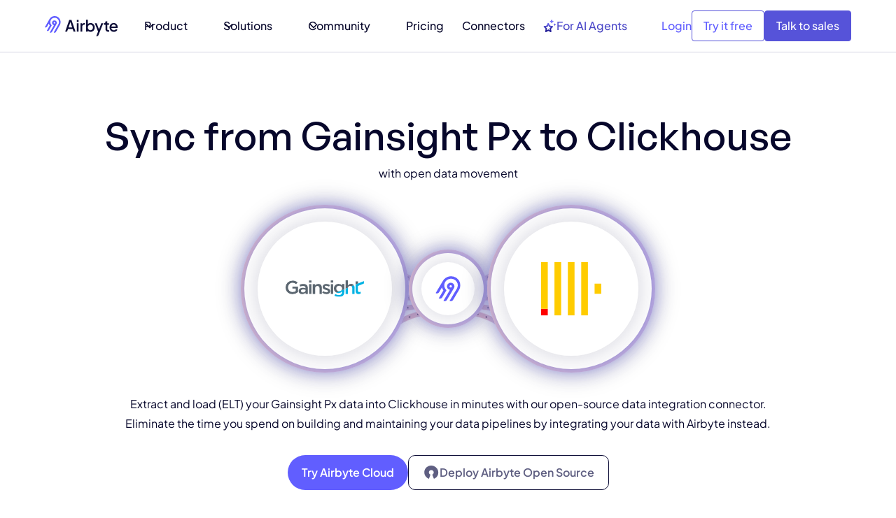

--- FILE ---
content_type: text/html
request_url: https://airbyte.com/connections/gainsight-to-clickhouse-warehouse
body_size: 67755
content:
<!DOCTYPE html><!-- Last Published: Sat Jan 17 2026 05:19:15 GMT+0000 (Coordinated Universal Time) --><html data-wf-domain="airbyte.com" data-wf-page="687b2d16145b3601a227c8c7" data-wf-site="687b2d16145b3601a227c537" lang="en-US" data-wf-collection="687b2d16145b3601a227c92f" data-wf-item-slug="gainsight-to-clickhouse-warehouse"><head><meta charset="utf-8"/><title>ETL Gainsight Px data to Clickhouse fast | Airbyte</title><meta content="The Airbyte Gainsight Px connector makes it easy to ETL your Gainsight Px data to Clickhouse." name="description"/><meta content="ETL Gainsight Px data to Clickhouse fast | Airbyte" property="og:title"/><meta content="The Airbyte Gainsight Px connector makes it easy to ETL your Gainsight Px data to Clickhouse." property="og:description"/><meta content="https://cdn.prod.website-files.com/687b2d16145b3601a227c560/68ce6884687b9b48c01164f6_676533e5462087f3f97b0858_icon.svg" property="og:image"/><meta content="ETL Gainsight Px data to Clickhouse fast | Airbyte" property="twitter:title"/><meta content="The Airbyte Gainsight Px connector makes it easy to ETL your Gainsight Px data to Clickhouse." property="twitter:description"/><meta content="https://cdn.prod.website-files.com/687b2d16145b3601a227c560/68ce6884687b9b48c01164f6_676533e5462087f3f97b0858_icon.svg" property="twitter:image"/><meta property="og:type" content="website"/><meta content="summary_large_image" name="twitter:card"/><meta content="width=device-width, initial-scale=1" name="viewport"/><meta content="u0DWV9eErwptpzeTx5hZEib5C08Jt9rhy4HfqE1i5xQ" name="google-site-verification"/><link href="https://cdn.prod.website-files.com/687b2d16145b3601a227c537/css/airbyte-dev-34f68d420eb391fc5b0841c09a5.shared.5be350ee3.min.css" rel="stylesheet" type="text/css" integrity="sha384-W+NQ7ji84/4e84Mt4PvIzBojn8m0Q2fis0mgc1w5LNaP8rOtaTVzWunY6O2s395v" crossorigin="anonymous"/><link href="https://fonts.googleapis.com" rel="preconnect"/><link href="https://fonts.gstatic.com" rel="preconnect" crossorigin="anonymous"/><script src="https://ajax.googleapis.com/ajax/libs/webfont/1.6.26/webfont.js" type="text/javascript"></script><script type="text/javascript">WebFont.load({  google: {    families: ["Inconsolata:400,700"]  }});</script><script type="text/javascript">!function(o,c){var n=c.documentElement,t=" w-mod-";n.className+=t+"js",("ontouchstart"in o||o.DocumentTouch&&c instanceof DocumentTouch)&&(n.className+=t+"touch")}(window,document);</script><link href="https://cdn.prod.website-files.com/687b2d16145b3601a227c537/687b2d16145b3601a227c712_airbyte_favicon.png" rel="shortcut icon" type="image/x-icon"/><link href="https://cdn.prod.website-files.com/687b2d16145b3601a227c537/687b2d16145b3601a227c6e5_airbyte-webclip.png" rel="apple-touch-icon"/><link href="https://airbyte.com/connections/gainsight-to-clickhouse-warehouse" rel="canonical"/><!-- Osano - cookie consent manager -->
<!-- This always need to be first here. Never put any code above this! -->
<script src="https://cmp.osano.com/16A0CTTE7vE8m1Qif/67beec9b-e563-4736-bdb4-4fe4adc39d48/osano.js"></script>
<script>
  window.Osano.cm.addEventListener('osano-cm-initialized', () => {
    //Show dialog if country is EU or UK
    const EUcountryCodes = [
      'at', 'be', 'bg', 'hr', 'cy',
      'cz', 'dk', 'ee', 'fi', 'fr',
      'de', 'el', 'hu', 'ie', 'it',
      'lv', 'lt', 'lu', 'mt', 'nl',
      'pl', 'pt', 'ro', 'sk', 'si',
      'es', 'se', 'uk'
    ]
    if(EUcountryCodes.includes(window.Osano.cm.countryCode.toLowerCase())){
        document.querySelector('.osano-cm-dialog').style.display = 'flex'
    }
  });
  window.Osano.cm.addEventListener("osano-cm-script-blocked", (item) => {
    console.debug(`Script blocked by Osano: ${item}`);
  });
  window.Osano.cm.addEventListener("osano-cm-cookie-blocked", (item) => {
    console.debug(`Cookie blocked by Osano: ${item}`);
  });
</script>

<!-- Linguana Site Verification -->
<meta name="linguana-site-verification" content="avNrq9fJwVnmEVOVWRFv"/>
<meta name="linguana-skip-verification" />



<style>
  /* Osano CSS */
  .osano-cm-widget { display: none; }
  // Hide dialog by default, we will display it only if EU/UK
  .osano-cm-dialog { display: none; }
  .osano-cm-dialog__close { display: none; }
  .osano-cm-button--type_denyAll { display: none; }
  .osano-cm-button--type_manage {
  	background-color: inherit;
    border: 1px #1A194D solid;
    color: #1A194D;
    font-weight: 200;
  }
</style>
<!-- / End Osano -->
<script>void 0===window.navatticQueue&&(window.navatticQueue=[],window.navattic=new Proxy({},{get:function n(t,u,e){return function(){for(var n=arguments.length,t=Array(n),e=0;e<n;e++)t[e]=arguments[e];return navatticQueue.push({function:u,arguments:t})}}}));</script>
<script async src="https://js.navattic.com/sdk.js?key=pkey_cm34ka7qx0035rs3bd97o349t"></script>
<script>
  var hsscript = document.createElement("script");
  hsscript.id = "wphs";
  hsscript.src = "https://cdn.jsdelivr.net/npm/hockeystack@latest/hockeystack.min.js";
  hsscript.async = 1;
  hsscript.dataset.apikey = "2094e2379643f69f7aec647a15f786";
  hsscript.dataset.cookieless = 1;
  hsscript.dataset.fingerprintApikey = "QQ8E2OZt13yF9nPP4Mnt";
  hsscript.dataset.autoIdentify = 1;
  document.getElementsByTagName('head')[0].append(hsscript);
</script>

<script>window.faitracker=window.faitracker||function(){this.q=[];var t=new CustomEvent("FAITRACKER_QUEUED_EVENT");return this.init=function(t,e,a){this.TOKEN=t,this.INIT_PARAMS=e,this.INIT_CALLBACK=a,window.dispatchEvent(new CustomEvent("FAITRACKER_INIT_EVENT"))},this.call=function(){var e={k:"",a:[]};if(arguments&&arguments.length>=1){for(var a=1;a<arguments.length;a++)e.a.push(arguments[a]);e.k=arguments[0]}this.q.push(e),window.dispatchEvent(t)},this.message=function(){window.addEventListener("message",function(t){"faitracker"===t.data.origin&&this.call("message",t.data.type,t.data.message)})},this.message(),this.init("9gbbgq2luukft6jjmt3mf9g6rlaqgu5j",{host:"https://api.factors.ai"}),this}(),function(){var t=document.createElement("script");t.type="text/javascript",t.src="https://app.factors.ai/assets/factors.js",t.async=!0,(d=document.getElementsByTagName("script")[0]).parentNode.insertBefore(t,d)}();</script>


<script>
var Webflow = Webflow || [];
Webflow.push(function() {  console.log("webflow initialized"); $('html').addClass('webflow-loaded') });
</script>


<!-- Google Tag Manager -->
<script>(function(w,d,s,l,i){w[l]=w[l]||[];w[l].push({'gtm.start':
new Date().getTime(),event:'gtm.js'});var f=d.getElementsByTagName(s)[0],
j=d.createElement(s),dl=l!='dataLayer'?'&l='+l:'';j.async=true;j.src=
'https://www.googletagmanager.com/gtm.js?id='+i+dl;f.parentNode.insertBefore(j,f);
})(window,document,'script','dataLayer','GTM-52G528G');</script>
<!-- End Google Tag Manager -->


<!-- prefetch code -->
<link rel="dns-prefetch" href="https://ajax.googleapis.com/">
<link rel="dns-prefetch" href="https://assets-global.website-files.com/">
<link rel="dns-prefetch" href="https://cmp.osano.com/">
<link rel="dns-prefetch" href="https://fonts.googleapis.com/">
<link rel="dns-prefetch" href="https://cdn.jsdelivr.net/">
<link rel="dns-prefetch" href="https://buttons.github.io/">
<link rel="dns-prefetch" href="https://cdn.jetboost.io/">
<link rel="dns-prefetch" href="https://fonts.gstatic.com/">
<link rel="dns-prefetch" href="https://cdn.jetboost.io/">
<link rel="preload"href="https://assets.websitefiles.com/605e01bc25f7e19a82e74788/663151596fd8d001cc029206_PlusJakartaSans-VariableFont_wght.ttf" as="font" type="ttf" crossorigin>



<link rel="preconnect" href="//www.gstatic.com" crossorigin>
<link rel="preconnect" href="//apis.google.com" crossorigin>
<link rel="preconnect" href="//www.google-analytics.com" crossorigin>
<link rel="preconnect" href="//assets-global.website-files.com" crossorigin>



<!--Removing Conditionally Hidden Components -->
<script src="https://code.jquery.com/jquery-3.6.0.min.js"></script>


<!-- Posthog script. Added by Diego on July 3, 2025 -->
<script>
    !function(t,e){var o,n,p,r;e.__SV||(window.posthog=e,e._i=[],e.init=function(i,s,a){function g(t,e){var o=e.split(".");2==o.length&&(t=t[o[0]],e=o[1]),t[e]=function(){t.push([e].concat(Array.prototype.slice.call(arguments,0)))}}(p=t.createElement("script")).type="text/javascript",p.crossOrigin="anonymous",p.async=!0,p.src=s.api_host.replace(".i.posthog.com","-assets.i.posthog.com")+"/static/array.js",(r=t.getElementsByTagName("script")[0]).parentNode.insertBefore(p,r);var u=e;for(void 0!==a?u=e[a]=[]:a="posthog",u.people=u.people||[],u.toString=function(t){var e="posthog";return"posthog"!==a&&(e+="."+a),t||(e+=" (stub)"),e},u.people.toString=function(){return u.toString(1)+".people (stub)"},o="init Ie Ts Ms Ee Es Rs capture Ge calculateEventProperties Os register register_once register_for_session unregister unregister_for_session js getFeatureFlag getFeatureFlagPayload isFeatureEnabled reloadFeatureFlags updateEarlyAccessFeatureEnrollment getEarlyAccessFeatures on onFeatureFlags onSurveysLoaded onSessionId getSurveys getActiveMatchingSurveys renderSurvey canRenderSurvey canRenderSurveyAsync identify setPersonProperties group resetGroups setPersonPropertiesForFlags resetPersonPropertiesForFlags setGroupPropertiesForFlags resetGroupPropertiesForFlags reset get_distinct_id getGroups get_session_id get_session_replay_url alias set_config startSessionRecording stopSessionRecording sessionRecordingStarted captureException loadToolbar get_property getSessionProperty Ds Fs createPersonProfile Ls Ps opt_in_capturing opt_out_capturing has_opted_in_capturing has_opted_out_capturing clear_opt_in_out_capturing Cs debug I As getPageViewId captureTraceFeedback captureTraceMetric".split(" "),n=0;n<o.length;n++)g(u,o[n]);e._i.push([i,s,a])},e.__SV=1)}(document,window.posthog||[]);
    posthog.init('phc_udSWkCYNPjyxAoJbRWbwskSTgHaQBGvmIA7Tgz75oBb', {
        api_host: 'https://us.i.posthog.com',
        defaults: '2025-05-24',
        person_profiles: 'identified_only', // or 'always' to create profiles for anonymous users as well
     
    })
</script>

<!-- Code moved here by Diego on Sept 17, 2025, before it was only on Home -->
<meta name="facebook-domain-verification" content="xf4lb27ys1lp8c9zgjz1jr91bjgh73" />

<!-- Used to prevent Flash of Unstylized Content (FOUC). Added by Diego on Oct 17, 2025  -->
<style>
header {
  opacity: 0;
  visibility: hidden;
  transition: opacity 0.3s ease;
}
header.is-visible {
  opacity: 1;
  visibility: visible;
}
</style>


<!-- This script goes before Osano intentionally. It implements Google Consent Mode v2  -->
<!-- https://docs.osano.com/hc/en-us/articles/22469433444372-Google-Consent-Mode-v2 -->
<script>
  window.dataLayer = window.dataLayer ||[];
  function gtag(){dataLayer.push(arguments);}
  gtag('consent','default',{
    'ad_storage':'denied',
    'analytics_storage':'denied',
    'ad_user_data':'denied',
    'ad_personalization':'denied',
    'personalization_storage':'denied',
    'functionality_storage':'granted',
    'security_storage':'granted',
    'wait_for_update': 500
  });
  gtag("set", "ads_data_redaction", true);
</script>
<meta name ="robots" content="index,follow">


<!-- Adds noindex...HIDDEN field switch must be turned on
<script>
  var meta_robots_tag = document.createElement('meta');
  meta_robots_tag.name = "robots";
  meta_robots_tag.content = false ? "noindex" : "index";
  document.getElementsByTagName('head')[0].appendChild(meta_robots_tag);
</script>
-->

<!-- canonical test -->
<!--
<script>
  document.addEventListener("DOMContentLoaded", function() {
    // Get the custom canonical URL from the CMS field
    var customCanonicalURL = "index,follow";
    
    // Set the default canonical URL to the current page URL
    var canonicalURL = window.location.href;
    
    // If the custom canonical URL field is not empty, use it
    if (customCanonicalURL) {
      canonicalURL = customCanonicalURL;
    }
    
    // Find existing canonical link element
    var existingLink = document.querySelector("link[rel='canonical']");
    
    // If an existing canonical link element is found, update its href attribute
    if (existingLink) {
      existingLink.href = canonicalURL;
    } else {
      // If no existing canonical link element is found, create a new one
      var link = document.createElement("link");
      link.rel = "canonical";
      link.href = canonicalURL;
      document.head.appendChild(link);
    }
  });
</script>
-->

<!--
<script>
  document.addEventListener("DOMContentLoaded", function() {
    // Get the custom canonical URL from the CMS field
    var customCanonicalURL = "index,follow";
    
    // If the custom canonical URL field is not empty, use it
    if (customCanonicalURL) {
      // Remove all existing canonical link elements
      var existingLinks = document.querySelectorAll("link[rel='canonical']");
      existingLinks.forEach(function(link) {
        link.parentNode.removeChild(link);
      });

      // Create and append the new canonical link element
      var link = document.createElement("link");
      link.rel = "canonical";
      link.href = customCanonicalURL;
      document.head.appendChild(link);
    }
  });
</script>
--><script src="https://cdn.jsdelivr.net/npm/@flowbase-co/boosters-before-after-slider@1.0.3/dist/before-after-slider.js" type="text/javascript" integrity="sha384-/RSm0Qu1NXGqCSO4ctpC2/GhhnzNR+54P5yc578u1mPFLEozEnAhXVdCg1CdEO0F" crossorigin="anonymous"></script></head><body><div class="page-wrapper text-font-jakarta"><div class="global-styles w-embed"><style>
/* Snippet gets rid of top margin on first element in any rich text*/
.w-richtext>:first-child {
	margin-top: 0;
}

/* Snippet gets rid of bottom margin on last element in any rich text*/
.w-richtext>:last-child, .w-richtext ol li:last-child, .w-richtext ul li:last-child {
    margin-bottom: 0;
}

/* Snippet prevents all click and hover interaction with an element */
.clickable-off {
  pointer-events: none;
}

/* Snippet enables all click and hover interaction with an element */
.clickable-on{
  pointer-events: auto;
}

/* Snippet enables you to add class of div-square which creates and maintains a 1:1 dimension of a div.*/
.div-square::after {
  content: "";
  display: block;
  padding-bottom: 100%;
}

/*Hide focus outline for main content element*/
    main:focus-visible {
    outline: -webkit-focus-ring-color auto 0px;
}

/* Make sure containers never lose their center alignment*/
.container-medium, .container-small, .container-large {
  margin-right: auto !important;
  margin-left: auto !important;
}

/*Reset selects, buttons, and links styles*/
.w-input, .w-select, a {
color: inherit;
text-decoration: inherit;
font-size: inherit;
}

/*Apply "..." after 3 lines of text */
.text-style-3lines {
    display: -webkit-box;
    overflow: hidden;
    -webkit-line-clamp: 3;
    -webkit-box-orient: vertical;
}

/*Apply "..." after 2 lines of text */
.text-style-2lines {
    display: -webkit-box;
    overflow: hidden;
    -webkit-line-clamp: 2;
    -webkit-box-orient: vertical;
}

</style>








<style>

/* Ensure all elements inherit the color from its parent */
a,
.w-input,
.w-select,
.w-tab-link,
.w-nav-link,
.w-nav-brand,
.w-dropdown-btn,
.w-dropdown-toggle,
.w-slider-arrow-left,
.w-slider-arrow-right,
.w-dropdown-link {
  color: inherit;
  text-decoration: inherit;
  font-size: inherit;
}

/* Focus state style for keyboard navigation for the focusable elements */
*[tabindex]:focus-visible,
  input[type="file"]:focus-visible {
   outline: 0.125rem solid #4d65ff;
   outline-offset: 0.125rem;
}

/* Get rid of top margin on first element in any rich text element */
.w-richtext > :not(div):first-child, .w-richtext > div:first-child > :first-child {
  margin-top: 0 !important;
}

/* Get rid of bottom margin on last element in any rich text element */
.w-richtext>:last-child, .w-richtext ol li:last-child, .w-richtext ul li:last-child {
	margin-bottom: 0 !important;
}

/* Prevent all click and hover interaction with an element */
.pointer-events-off {
	pointer-events: none;
}

/* Enables all click and hover interaction with an element */
.pointer-events-on {
  pointer-events: auto;
}

/* Create a class of .div-square which maintains a 1:1 dimension of a div */
.div-square::after {
	content: "";
	display: block;
	padding-bottom: 100%;
}

/* Make sure containers never lose their center alignment */
.container-medium,.container-small, .container-large {
	margin-right: auto !important;
  margin-left: auto !important;
}


/* Apply "..." after 3 lines of text */
.text-style-3lines {
	display: -webkit-box;
	overflow: hidden;
	-webkit-line-clamp: 3;
	-webkit-box-orient: vertical;
}

/* Apply "..." after 2 lines of text */
.text-style-2lines {
	display: -webkit-box;
	overflow: hidden;
	-webkit-line-clamp: 2;
	-webkit-box-orient: vertical;
}

/* Adds inline flex display */
.display-inlineflex {
  display: inline-flex;
}

/* These classes are never overwritten */
.hide {
  display: none !important;
}

/* Remove default Webflow chevron from form select */
select{
  -webkit-appearance:none;
}


@media screen and (max-width: 991px) {
    .hide, .hide-tablet {
        display: none !important;
    }
}
  @media screen and (max-width: 767px) {
    .hide-mobile-landscape{
      display: none !important;
    }
}
  @media screen and (max-width: 479px) {
    .hide-mobile{
      display: none !important;
    }
}
 
.margin-0 {
  margin: 0rem !important;
}
  
.padding-0 {
  padding: 0rem !important;
}

.spacing-clean {
padding: 0rem !important;
margin: 0rem !important;
}

.margin-top {
  margin-right: 0rem !important;
  margin-bottom: 0rem !important;
  margin-left: 0rem !important;
}

.padding-top {
  padding-right: 0rem !important;
  padding-bottom: 0rem !important;
  padding-left: 0rem !important;
}
  
.margin-right {
  margin-top: 0rem !important;
  margin-bottom: 0rem !important;
  margin-left: 0rem !important;
}

.padding-right {
  padding-top: 0rem !important;
  padding-bottom: 0rem !important;
  padding-left: 0rem !important;
}

.margin-bottom {
  margin-top: 0rem !important;
  margin-right: 0rem !important;
  margin-left: 0rem !important;
}

.padding-bottom {
  padding-top: 0rem !important;
  padding-right: 0rem !important;
  padding-left: 0rem !important;
}

.margin-left {
  margin-top: 0rem !important;
  margin-right: 0rem !important;
  margin-bottom: 0rem !important;
}
  
.padding-left {
  padding-top: 0rem !important;
  padding-right: 0rem !important;
  padding-bottom: 0rem !important;
}
  
.margin-horizontal {
  margin-top: 0rem !important;
  margin-bottom: 0rem !important;
}

.padding-horizontal {
  padding-top: 0rem !important;
  padding-bottom: 0rem !important;
}

.margin-vertical {
  margin-right: 0rem !important;
  margin-left: 0rem !important;
}
  
.padding-vertical {
  padding-right: 0rem !important;
  padding-left: 0rem !important;
}

/* Apply "..." at 100% width */
.truncate-width { 
		width: 100%; 
    white-space: nowrap; 
    overflow: hidden; 
    text-overflow: ellipsis; 
}
/* Removes native scrollbar */
.no-scrollbar {
    -ms-overflow-style: none;
    overflow: -moz-scrollbars-none; 
}

.no-scrollbar::-webkit-scrollbar {
    display: none;
}

.navigation_link_is-for-ai.is-dark-bg {
  background: linear-gradient(90deg, #7472ff 0%, #ffffff 100%);
  -webkit-background-clip: text;
  -webkit-text-fill-color: transparent;
  background-clip: text;
  color: transparent;
}
</style></div><div fs-scrolldisable-element="smart-nav" data-animation="default" data-collapse="medium" data-duration="400" data-easing="ease" data-easing2="ease" role="banner" class="navigation_component w-nav"><div class="navigation_container"><a href="/" class="logo-wrapper w-nav-brand"><img src="https://cdn.prod.website-files.com/687b2d16145b3601a227c537/68a7061f07820fd15f4131fd_airbyte_logo_fullcolor.svg" loading="eager" alt=""/></a><nav role="navigation" class="navigation_menu w-nav-menu"><div class="navigation_menu-left"><div data-delay="300" data-hover="true" data-w-id="1b4cb9ca-e733-c623-9d52-bb2d6fa5734c" class="navigation_menu-dropdown w-dropdown"><div class="navigation_dropdown-toggle w-dropdown-toggle"><div>Product</div><div class="dropdown-icon w-embed"><svg width=" 100%" height=" 100%" viewBox="0 0 16 16" fill="none" xmlns="http://www.w3.org/2000/svg">
<path fill-rule="evenodd" clip-rule="evenodd" d="M2.55806 6.29544C2.46043 6.19781 2.46043 6.03952 2.55806 5.94189L3.44195 5.058C3.53958 4.96037 3.69787 4.96037 3.7955 5.058L8.00001 9.26251L12.2045 5.058C12.3021 4.96037 12.4604 4.96037 12.5581 5.058L13.4419 5.94189C13.5396 6.03952 13.5396 6.19781 13.4419 6.29544L8.17678 11.5606C8.07915 11.6582 7.92086 11.6582 7.82323 11.5606L2.55806 6.29544Z" fill="currentColor"/>
</svg></div></div><nav class="navigation_dropdown-list w-dropdown-list"><div class="navigation_dropdown-content"><div class="navigation_dropdown-content-left is-product"><div class="navigation_dropdown-link-list"><h4 class="navigation_dropdown-list-title">Capabilities</h4><a href="/product/capabilities" class="navigation_dropdown-link w-inline-block"><div class="navigation_icon-wrapper"><div class="navbar-icon_wrapper"><div class="icon_navbar w-embed"><svg width=" 100%" height=" 100%" viewBox="0 0 20 23" fill="none" xmlns="http://www.w3.org/2000/svg">
<path d="M6 5.51176H9C9.26522 5.51176 9.51957 5.40641 9.70711 5.21887C9.89464 5.03133 10 4.77698 10 4.51176C10 4.24655 9.89464 3.99219 9.70711 3.80466C9.51957 3.61712 9.26522 3.51176 9 3.51176H6C5.73478 3.51176 5.48043 3.61712 5.29289 3.80466C5.10536 3.99219 5 4.24655 5 4.51176C5 4.77698 5.10536 5.03133 5.29289 5.21887C5.48043 5.40641 5.73478 5.51176 6 5.51176ZM14 5.51176C14.1978 5.51176 14.3911 5.45312 14.5556 5.34323C14.72 5.23335 14.8482 5.07717 14.9239 4.89445C14.9996 4.71172 15.0194 4.51066 14.9808 4.31667C14.9422 4.12269 14.847 3.94451 14.7071 3.80466C14.5673 3.66481 14.3891 3.56956 14.1951 3.53098C14.0011 3.49239 13.8 3.5122 13.6173 3.58788C13.4346 3.66357 13.2784 3.79175 13.1685 3.95619C13.0586 4.12064 13 4.31398 13 4.51176C13 4.77698 13.1054 5.03133 13.2929 5.21887C13.4804 5.40641 13.7348 5.51176 14 5.51176ZM14 9.51176C13.8022 9.51176 13.6089 9.57041 13.4444 9.68029C13.28 9.79018 13.1518 9.94635 13.0761 10.1291C13.0004 10.3118 12.9806 10.5129 13.0192 10.7069C13.0578 10.9008 13.153 11.079 13.2929 11.2189C13.4327 11.3587 13.6109 11.454 13.8049 11.4925C13.9989 11.5311 14.2 11.5113 14.3827 11.4356C14.5654 11.36 14.7216 11.2318 14.8315 11.0673C14.9414 10.9029 15 10.7095 15 10.5118C15 10.2465 14.8946 9.99219 14.7071 9.80466C14.5196 9.61712 14.2652 9.51176 14 9.51176ZM19 18.5118H12.82C12.6707 18.0924 12.4299 17.7115 12.1151 17.3967C11.8003 17.0819 11.4194 16.8411 11 16.6918V14.5118H15C15.7956 14.5118 16.5587 14.1957 17.1213 13.6331C17.6839 13.0705 18 12.3074 18 11.5118V9.51176C17.9956 8.77171 17.7178 8.0594 17.22 7.51176C17.7178 6.96413 17.9956 6.25182 18 5.51176V3.51176C18 2.71611 17.6839 1.95305 17.1213 1.39044C16.5587 0.827835 15.7956 0.511765 15 0.511765H5C4.20435 0.511765 3.44129 0.827835 2.87868 1.39044C2.31607 1.95305 2 2.71611 2 3.51176V5.51176C2.00441 6.25182 2.28221 6.96413 2.78 7.51176C2.28221 8.0594 2.00441 8.77171 2 9.51176V11.5118C2 12.3074 2.31607 13.0705 2.87868 13.6331C3.44129 14.1957 4.20435 14.5118 5 14.5118H9V16.6918C8.5806 16.8411 8.19969 17.0819 7.8849 17.3967C7.57011 17.7115 7.32932 18.0924 7.18 18.5118H1C0.734784 18.5118 0.48043 18.6171 0.292893 18.8047C0.105357 18.9922 0 19.2465 0 19.5118C0 19.777 0.105357 20.0313 0.292893 20.2189C0.48043 20.4064 0.734784 20.5118 1 20.5118H7.18C7.3902 21.0909 7.77363 21.5913 8.27816 21.9449C8.7827 22.2985 9.38388 22.4882 10 22.4882C10.6161 22.4882 11.2173 22.2985 11.7218 21.9449C12.2264 21.5913 12.6098 21.0909 12.82 20.5118H19C19.2652 20.5118 19.5196 20.4064 19.7071 20.2189C19.8946 20.0313 20 19.777 20 19.5118C20 19.2465 19.8946 18.9922 19.7071 18.8047C19.5196 18.6171 19.2652 18.5118 19 18.5118ZM4 3.51176C4 3.24655 4.10536 2.99219 4.29289 2.80466C4.48043 2.61712 4.73478 2.51176 5 2.51176H15C15.2652 2.51176 15.5196 2.61712 15.7071 2.80466C15.8946 2.99219 16 3.24655 16 3.51176V5.51176C16 5.77698 15.8946 6.03133 15.7071 6.21887C15.5196 6.40641 15.2652 6.51176 15 6.51176H5C4.73478 6.51176 4.48043 6.40641 4.29289 6.21887C4.10536 6.03133 4 5.77698 4 5.51176V3.51176ZM5 12.5118C4.73478 12.5118 4.48043 12.4064 4.29289 12.2189C4.10536 12.0313 4 11.777 4 11.5118V9.51176C4 9.24655 4.10536 8.99219 4.29289 8.80466C4.48043 8.61712 4.73478 8.51176 5 8.51176H15C15.2652 8.51176 15.5196 8.61712 15.7071 8.80466C15.8946 8.99219 16 9.24655 16 9.51176V11.5118C16 11.777 15.8946 12.0313 15.7071 12.2189C15.5196 12.4064 15.2652 12.5118 15 12.5118H5ZM10 20.5118C9.80222 20.5118 9.60888 20.4531 9.44443 20.3432C9.27998 20.2334 9.15181 20.0772 9.07612 19.8944C9.00043 19.7117 8.98063 19.5107 9.01921 19.3167C9.0578 19.1227 9.15304 18.9445 9.29289 18.8047C9.43275 18.6648 9.61093 18.5696 9.80491 18.531C9.99889 18.4924 10.2 18.5122 10.3827 18.5879C10.5654 18.6636 10.7216 18.7917 10.8315 18.9562C10.9414 19.1206 11 19.314 11 19.5118C11 19.777 10.8946 20.0313 10.7071 20.2189C10.5196 20.4064 10.2652 20.5118 10 20.5118ZM9 9.51176H6C5.73478 9.51176 5.48043 9.61712 5.29289 9.80466C5.10536 9.99219 5 10.2465 5 10.5118C5 10.777 5.10536 11.0313 5.29289 11.2189C5.48043 11.4064 5.73478 11.5118 6 11.5118H9C9.26522 11.5118 9.51957 11.4064 9.70711 11.2189C9.89464 11.0313 10 10.777 10 10.5118C10 10.2465 9.89464 9.99219 9.70711 9.80466C9.51957 9.61712 9.26522 9.51176 9 9.51176Z" fill="currentColor"/>
</svg></div></div></div><div class="navigation_item-right"><div class="navigation_item-title">Capabilities Overview</div><p class="navigation_item-description">Explore everything Airbyte can do</p></div></a><a href="/product/capabilities/ai-ready" class="navigation_dropdown-link w-inline-block"><div class="navigation_icon-wrapper"><div class="navbar-icon_wrapper"><div class="icon_navbar w-embed"><svg width=" 100%" height=" 100%" viewBox="0 0 22 23" fill="none" xmlns="http://www.w3.org/2000/svg">
<path d="M15.6005 11.8491L11.1039 11.1707L9.09112 7.14247C8.91982 6.80325 8.57722 6.59124 8.1918 6.59124C7.8492 6.59124 7.5066 6.80325 7.3353 7.14247L5.32253 11.1707L0.825925 11.8491C0.012253 11.9339 -0.287521 12.9516 0.312027 13.5028L3.52389 16.6406L2.75304 21.0928C2.66739 21.6864 3.18129 22.1953 3.73801 22.1953C3.90931 22.1953 4.03779 22.1953 4.20909 22.1105L8.23462 19.9903L12.2173 22.1105C12.3886 22.1953 12.5171 22.1953 12.6884 22.1953C13.2451 22.1953 13.759 21.7288 13.6734 21.0928L12.9025 16.6406L16.1572 13.5028C16.7139 12.9516 16.4142 11.9339 15.6005 11.8491ZM11.4465 15.1989L10.6756 15.9197L10.8469 16.9798L11.2752 19.3119L9.17677 18.2095L8.23462 17.7006L7.24965 18.2095L5.15123 19.3119L5.57948 16.9798L5.75078 15.9197L4.97993 15.1989L3.26694 13.5452L5.62231 13.206L6.69293 13.0364L8.23462 9.98342L9.26242 12.1035L9.73349 13.0364L10.8041 13.206L13.1595 13.5452L11.4465 15.1989ZM14.4014 7.26968L15.5148 5.02236L17.8274 3.8775L15.5148 2.77504L14.4014 0.485321L13.2451 2.77504L10.9754 3.8775L13.2451 5.02236L14.4014 7.26968ZM20.5682 8.62655L19.883 7.26968L19.1978 8.62655L17.8274 9.30498L19.1978 9.98342L19.883 11.3403L20.5682 9.98342L21.9386 9.30498L20.5682 8.62655Z" fill="currentColor"/>
</svg></div></div></div><div class="navigation_item-right"><div class="navigation_item-title">AI-ready</div><p class="navigation_item-description">Power your AI with trusted data</p></div></a><a href="/solutions/extract-load" class="navigation_dropdown-link w-inline-block"><div class="navigation_icon-wrapper"><div class="navbar-icon_wrapper"><div class="icon_navbar w-embed"><svg width=" 100%" height=" 100%" viewBox="0 0 24 25" fill="none" xmlns="http://www.w3.org/2000/svg">
<g clip-path="url(#clip0_4123_12178)">
<path d="M16 2.5C17.259 2.5 18.3492 2.75766 19.0879 3.12695C19.8864 3.52621 20 3.89247 20 4C20 4.10753 19.8864 4.47379 19.0879 4.87305C18.3492 5.24234 17.259 5.5 16 5.5C14.741 5.5 13.6508 5.24234 12.9121 4.87305C12.1136 4.47379 12 4.10753 12 4C12 3.89247 12.1136 3.52621 12.9121 3.12695C13.6508 2.75766 14.741 2.5 16 2.5Z" stroke="currentColor" stroke-width="2" stroke-linecap="round"/>
<path d="M20 4.5V6.65385C20 7.67345 18.2091 8.5 16 8.5C13.7909 8.5 12 7.67345 12 6.65385V4.5" stroke="currentColor" stroke-width="2" stroke-linecap="round"/>
<path d="M20 6.5V9.73529C20 10.7099 18.2091 11.5 16 11.5C13.7909 11.5 12 10.7099 12 9.73529V6.5" stroke="currentColor" stroke-width="2" stroke-linecap="round"/>
<path d="M11.5 5.5H7C5.89543 5.5 5 6.39543 5 7.5V11.5" stroke="currentColor" stroke-width="2" stroke-linecap="round"/>
<path d="M8 14.5C6.741 14.5 5.65081 14.7577 4.91211 15.127C4.11359 15.5262 4 15.8925 4 16C4 16.1075 4.11359 16.4738 4.91211 16.873C5.65081 17.2423 6.741 17.5 8 17.5C9.259 17.5 10.3492 17.2423 11.0879 16.873C11.8864 16.4738 12 16.1075 12 16C12 15.8925 11.8864 15.5262 11.0879 15.127C10.3492 14.7577 9.259 14.5 8 14.5Z" stroke="currentColor" stroke-width="2" stroke-linecap="round"/>
<path d="M4 16.5V18.6538C4 19.6734 5.79086 20.5 8 20.5C10.2091 20.5 12 19.6734 12 18.6538V16.5" stroke="currentColor" stroke-width="2" stroke-linecap="round"/>
<path d="M4 18.5V21.7353C4 22.7099 5.79086 23.5 8 23.5C10.2091 23.5 12 22.7099 12 21.7353V18.5" stroke="currentColor" stroke-width="2" stroke-linecap="round"/>
<path d="M12.5 19.5H17C18.1046 19.5 19 18.6046 19 17.5V14.5" stroke="currentColor" stroke-width="2" stroke-linecap="round"/>
</g>
<defs>
<clipPath id="clip0_4123_12178">
<rect width="24" height="24" fill="currentColor" transform="translate(0 0.5)"/>
</clipPath>
</defs>
</svg></div></div></div><div class="navigation_item-right"><div class="navigation_item-title">ETL/ELT</div><p class="navigation_item-description">Move data anywhere with ease</p></div></a><a href="/product/capabilities/custom-connectors" class="navigation_dropdown-link w-inline-block"><div class="navigation_icon-wrapper"><div class="navbar-icon_wrapper"><div class="icon_navbar w-embed"><svg width=" 100%" height=" 100%" viewBox="0 0 21 21" fill="none" xmlns="http://www.w3.org/2000/svg">
<path d="M19.71 14.08L15.19 9.57001C15.2846 9.10938 15.3315 8.64024 15.33 8.17001C15.3297 6.88066 15.0043 5.6122 14.384 4.48189C13.7636 3.35158 12.8684 2.39588 11.7809 1.70315C10.6935 1.01041 9.44894 0.602991 8.16236 0.518545C6.87578 0.434099 5.58868 0.675352 4.42001 1.22001C4.27195 1.28764 4.14264 1.3904 4.0433 1.51936C3.94397 1.64832 3.87762 1.79958 3.85001 1.96001C3.82252 2.11839 3.83361 2.28107 3.88235 2.43426C3.93109 2.58745 4.01605 2.72663 4.13001 2.84001L8.48001 7.18001L6.68001 8.98001L2.34001 4.63001C2.22568 4.51781 2.08607 4.43472 1.93293 4.38773C1.77979 4.34075 1.6176 4.33124 1.46001 4.36001C1.3006 4.3866 1.15 4.45144 1.02112 4.54897C0.892243 4.6465 0.788925 4.77381 0.720014 4.92001C0.173539 6.09251 -0.0675044 7.38419 0.019306 8.67487C0.106116 9.96556 0.517961 11.2133 1.21653 12.3021C1.91509 13.3908 2.87768 14.2852 4.01476 14.9021C5.15183 15.5189 6.42644 15.8381 7.72001 15.83C8.19025 15.8315 8.65939 15.7846 9.12001 15.69L13.63 20.21C13.723 20.3037 13.8336 20.3781 13.9554 20.4289C14.0773 20.4797 14.208 20.5058 14.34 20.5058C14.472 20.5058 14.6027 20.4797 14.7246 20.4289C14.8465 20.3781 14.9571 20.3037 15.05 20.21C15.1437 20.117 15.2181 20.0064 15.2689 19.8846C15.3197 19.7627 15.3458 19.632 15.3458 19.5C15.3458 19.368 15.3197 19.2373 15.2689 19.1154C15.2181 18.9936 15.1437 18.883 15.05 18.79L10.15 13.89C10.0276 13.7684 9.87572 13.6805 9.70924 13.6349C9.54277 13.5894 9.36734 13.5877 9.20001 13.63C8.71719 13.7593 8.21984 13.8265 7.72001 13.83C6.97206 13.8366 6.2302 13.6951 5.53715 13.4138C4.84411 13.1324 4.21359 12.7167 3.6819 12.1906C3.15022 11.6645 2.72789 11.0384 2.43923 10.3484C2.15058 9.65832 2.0013 8.91798 2.00001 8.17001C1.99872 7.83502 2.02548 7.50052 2.08001 7.17001L6.00001 11.1C6.09298 11.1937 6.20358 11.2681 6.32544 11.3189C6.4473 11.3697 6.578 11.3958 6.71001 11.3958C6.84203 11.3958 6.97273 11.3697 7.09459 11.3189C7.21645 11.2681 7.32705 11.1937 7.42001 11.1L10.6 7.89001C10.7803 7.70354 10.881 7.45434 10.881 7.195C10.881 6.93567 10.7803 6.68647 10.6 6.50001L6.71001 2.58001C7.0406 2.52602 7.37505 2.49926 7.71001 2.50001C9.21206 2.50265 10.6517 3.1012 11.7128 4.16424C12.774 5.22729 13.37 6.66796 13.37 8.17001C13.3665 8.66983 13.2993 9.16718 13.17 9.65001C13.1277 9.81733 13.1294 9.99276 13.1749 10.1592C13.2205 10.3257 13.3084 10.4776 13.43 10.6L18.33 15.5C18.5183 15.6883 18.7737 15.7941 19.04 15.7941C19.3063 15.7941 19.5617 15.6883 19.75 15.5C19.9383 15.3117 20.0441 15.0563 20.0441 14.79C20.0441 14.5237 19.9383 14.2683 19.75 14.08H19.71Z" fill="currentColor"/>
</svg></div></div></div><div class="navigation_item-right"><div class="navigation_item-title">Custom Connectors</div><p class="navigation_item-description">Build the connectors you need, fast</p></div></a><a href="/product/capabilities/data-activation" class="navigation_dropdown-link w-inline-block"><div class="navigation_icon-wrapper"><div class="navbar-icon_wrapper"><div class="icon_navbar w-embed"><svg width=" 100%" height=" 100%" viewBox="0 0 20 21" fill="none" xmlns="http://www.w3.org/2000/svg">
<path d="M12.5 14.6666C12.3352 14.6666 12.174 14.7155 12.037 14.8071C11.9 14.8986 11.7932 15.0288 11.7301 15.1811C11.667 15.3333 11.6505 15.5009 11.6827 15.6625C11.7148 15.8242 11.7942 15.9727 11.9107 16.0892C12.0273 16.2058 12.1758 16.2851 12.3374 16.3173C12.4991 16.3494 12.6666 16.3329 12.8189 16.2699C12.9712 16.2068 13.1013 16.1 13.1929 15.9629C13.2844 15.8259 13.3333 15.6648 13.3333 15.5C13.3333 15.2789 13.2455 15.067 13.0892 14.9107C12.933 14.7544 12.721 14.6666 12.5 14.6666ZM9.16665 14.6666H7.49998C7.27897 14.6666 7.067 14.7544 6.91072 14.9107C6.75444 15.067 6.66665 15.2789 6.66665 15.5C6.66665 15.721 6.75444 15.9329 6.91072 16.0892C7.067 16.2455 7.27897 16.3333 7.49998 16.3333H9.16665C9.38766 16.3333 9.59962 16.2455 9.7559 16.0892C9.91218 15.9329 9.99998 15.721 9.99998 15.5C9.99998 15.2789 9.91218 15.067 9.7559 14.9107C9.59962 14.7544 9.38766 14.6666 9.16665 14.6666ZM9.16665 9.66663H7.49998C7.27897 9.66663 7.067 9.75442 6.91072 9.9107C6.75444 10.067 6.66665 10.2789 6.66665 10.5C6.66665 10.721 6.75444 10.9329 6.91072 11.0892C7.067 11.2455 7.27897 11.3333 7.49998 11.3333H9.16665C9.38766 11.3333 9.59962 11.2455 9.7559 11.0892C9.91218 10.9329 9.99998 10.721 9.99998 10.5C9.99998 10.2789 9.91218 10.067 9.7559 9.9107C9.59962 9.75442 9.38766 9.66663 9.16665 9.66663ZM12.5 9.66663C12.3352 9.66663 12.174 9.7155 12.037 9.80707C11.9 9.89864 11.7932 10.0288 11.7301 10.1811C11.667 10.3333 11.6505 10.5009 11.6827 10.6625C11.7148 10.8242 11.7942 10.9727 11.9107 11.0892C12.0273 11.2058 12.1758 11.2851 12.3374 11.3173C12.4991 11.3494 12.6666 11.3329 12.8189 11.2699C12.9712 11.2068 13.1013 11.1 13.1929 10.9629C13.2844 10.8259 13.3333 10.6648 13.3333 10.5C13.3333 10.2789 13.2455 10.067 13.0892 9.9107C12.933 9.75442 12.721 9.66663 12.5 9.66663ZM19.1666 7.16663C19.1666 6.50358 18.9033 5.8677 18.4344 5.39886C17.9656 4.93002 17.3297 4.66663 16.6666 4.66663H15.8333C15.8333 4.00358 15.5699 3.3677 15.1011 2.89886C14.6322 2.43002 13.9964 2.16663 13.3333 2.16663H6.66665C6.0036 2.16663 5.36772 2.43002 4.89888 2.89886C4.43004 3.3677 4.16665 4.00358 4.16665 4.66663H3.33331C2.67027 4.66663 2.03439 4.93002 1.56555 5.39886C1.09671 5.8677 0.833313 6.50358 0.833313 7.16663V8.83329C0.836988 9.45001 1.06849 10.0436 1.48331 10.5C1.06849 10.9563 0.836988 11.5499 0.833313 12.1666V13.8333C0.833313 14.4963 1.09671 15.1322 1.56555 15.6011C2.03439 16.0699 2.67027 16.3333 3.33331 16.3333H4.16665C4.16665 16.9963 4.43004 17.6322 4.89888 18.1011C5.36772 18.5699 6.0036 18.8333 6.66665 18.8333H13.3333C13.9964 18.8333 14.6322 18.5699 15.1011 18.1011C15.5699 17.6322 15.8333 16.9963 15.8333 16.3333H16.6666C17.3297 16.3333 17.9656 16.0699 18.4344 15.6011C18.9033 15.1322 19.1666 14.4963 19.1666 13.8333V12.1666C19.163 11.5499 18.9315 10.9563 18.5166 10.5C18.9315 10.0436 19.163 9.45001 19.1666 8.83329V7.16663ZM4.16665 14.6666H3.33331C3.1123 14.6666 2.90034 14.5788 2.74406 14.4225C2.58778 14.2663 2.49998 14.0543 2.49998 13.8333V12.1666C2.49998 11.9456 2.58778 11.7337 2.74406 11.5774C2.90034 11.4211 3.1123 11.3333 3.33331 11.3333H4.16665C4.17032 11.95 4.40182 12.5436 4.81665 13C4.40182 13.4563 4.17032 14.0499 4.16665 14.6666ZM4.16665 9.66663H3.33331C3.1123 9.66663 2.90034 9.57883 2.74406 9.42255C2.58778 9.26627 2.49998 9.05431 2.49998 8.83329V7.16663C2.49998 6.94561 2.58778 6.73365 2.74406 6.57737C2.90034 6.42109 3.1123 6.33329 3.33331 6.33329H4.16665C4.17032 6.95001 4.40182 7.5436 4.81665 7.99996C4.40182 8.45632 4.17032 9.04991 4.16665 9.66663ZM14.1666 16.3333C14.1666 16.5543 14.0788 16.7663 13.9226 16.9225C13.7663 17.0788 13.5543 17.1666 13.3333 17.1666H6.66665C6.44563 17.1666 6.23367 17.0788 6.07739 16.9225C5.92111 16.7663 5.83331 16.5543 5.83331 16.3333V14.6666C5.83331 14.4456 5.92111 14.2337 6.07739 14.0774C6.23367 13.9211 6.44563 13.8333 6.66665 13.8333H13.3333C13.5543 13.8333 13.7663 13.9211 13.9226 14.0774C14.0788 14.2337 14.1666 14.4456 14.1666 14.6666V16.3333ZM14.1666 11.3333C14.1666 11.5543 14.0788 11.7663 13.9226 11.9225C13.7663 12.0788 13.5543 12.1666 13.3333 12.1666H6.66665C6.44563 12.1666 6.23367 12.0788 6.07739 11.9225C5.92111 11.7663 5.83331 11.5543 5.83331 11.3333V9.66663C5.83331 9.44561 5.92111 9.23365 6.07739 9.07737C6.23367 8.92109 6.44563 8.83329 6.66665 8.83329H13.3333C13.5543 8.83329 13.7663 8.92109 13.9226 9.07737C14.0788 9.23365 14.1666 9.44561 14.1666 9.66663V11.3333ZM14.1666 6.33329C14.1666 6.55431 14.0788 6.76627 13.9226 6.92255C13.7663 7.07883 13.5543 7.16663 13.3333 7.16663H6.66665C6.44563 7.16663 6.23367 7.07883 6.07739 6.92255C5.92111 6.76627 5.83331 6.55431 5.83331 6.33329V4.66663C5.83331 4.44561 5.92111 4.23365 6.07739 4.07737C6.23367 3.92109 6.44563 3.83329 6.66665 3.83329H13.3333C13.5543 3.83329 13.7663 3.92109 13.9226 4.07737C14.0788 4.23365 14.1666 4.44561 14.1666 4.66663V6.33329ZM17.5 13.8333C17.5 14.0543 17.4122 14.2663 17.2559 14.4225C17.0996 14.5788 16.8877 14.6666 16.6666 14.6666H15.8333C15.8296 14.0499 15.5981 13.4563 15.1833 13C15.5981 12.5436 15.8296 11.95 15.8333 11.3333H16.6666C16.8877 11.3333 17.0996 11.4211 17.2559 11.5774C17.4122 11.7337 17.5 11.9456 17.5 12.1666V13.8333ZM17.5 8.83329C17.5 9.05431 17.4122 9.26627 17.2559 9.42255C17.0996 9.57883 16.8877 9.66663 16.6666 9.66663H15.8333C15.8296 9.04991 15.5981 8.45632 15.1833 7.99996C15.5981 7.5436 15.8296 6.95001 15.8333 6.33329H16.6666C16.8877 6.33329 17.0996 6.42109 17.2559 6.57737C17.4122 6.73365 17.5 6.94561 17.5 7.16663V8.83329ZM12.5 4.66663C12.3352 4.66663 12.174 4.7155 12.037 4.80707C11.9 4.89864 11.7932 5.02878 11.7301 5.18106C11.667 5.33333 11.6505 5.50088 11.6827 5.66253C11.7148 5.82419 11.7942 5.97267 11.9107 6.08922C12.0273 6.20576 12.1758 6.28513 12.3374 6.31728C12.4991 6.34943 12.6666 6.33293 12.8189 6.26986C12.9712 6.20679 13.1013 6.09998 13.1929 5.96293C13.2844 5.82589 13.3333 5.66478 13.3333 5.49996C13.3333 5.27895 13.2455 5.06698 13.0892 4.9107C12.933 4.75442 12.721 4.66663 12.5 4.66663ZM9.16665 4.66663H7.49998C7.27897 4.66663 7.067 4.75442 6.91072 4.9107C6.75444 5.06698 6.66665 5.27895 6.66665 5.49996C6.66665 5.72097 6.75444 5.93293 6.91072 6.08922C7.067 6.2455 7.27897 6.33329 7.49998 6.33329H9.16665C9.38766 6.33329 9.59962 6.2455 9.7559 6.08922C9.91218 5.93293 9.99998 5.72097 9.99998 5.49996C9.99998 5.27895 9.91218 5.06698 9.7559 4.9107C9.59962 4.75442 9.38766 4.66663 9.16665 4.66663Z" fill="currentColor"/>
</svg></div></div></div><div class="navigation_item-right"><div class="navigation_item-title">Reverse ETL</div><p class="navigation_item-description">Drive business impact with live data</p></div></a></div><div><div class="navigation_dropdown-link-list is-ai-context-platform"><h4 class="navigation_dropdown-list-title">Data Replication Platform</h4><a href="/product/powered-by-airbyte" class="navigation_dropdown-link hidden w-inline-block"><div class="navigation_icon-wrapper"><img loading="lazy" src="https://cdn.prod.website-files.com/687b2d16145b3601a227c537/687b2d16145b3601a227d3cc_on-prem.svg" alt="" class="navigation_icon"/></div><div class="navigation_item-right"><div class="navigation_item-title">Powered by Airbyte</div><p class="navigation_item-description">Embed 100s integrations at once in your app</p></div></a><a href="/product/platform" class="navigation_dropdown-link w-inline-block"><div class="navigation_icon-wrapper"><div class="navbar-icon_wrapper"><div class="icon_navbar w-embed"><svg width=" 100%" height=" 100%" viewBox="0 0 12 16" fill="none" xmlns="http://www.w3.org/2000/svg">
<path d="M11.9082 5.70007C11.8459 5.57638 11.7506 5.47237 11.6327 5.39956C11.5149 5.32675 11.3792 5.28799 11.2407 5.28757H7.49074V0.787569C7.49879 0.623082 7.45248 0.460518 7.35895 0.324969C7.26542 0.189421 7.12988 0.0884243 6.97324 0.037569C6.82266 -0.0119737 6.66025 -0.0125304 6.50934 0.0359786C6.35842 0.0844876 6.22675 0.179568 6.13324 0.307569L0.133241 8.55757C0.0580651 8.66622 0.0129249 8.7928 0.00238877 8.9245C-0.00814732 9.0562 0.0162948 9.18835 0.0732409 9.30757C0.125682 9.44388 0.216782 9.56192 0.335358 9.64718C0.453934 9.73245 0.594827 9.78124 0.740741 9.78757H4.49074V14.2876C4.49086 14.4457 4.54097 14.5998 4.63391 14.7278C4.72686 14.8557 4.85787 14.951 5.00824 15.0001C5.0836 15.0234 5.16186 15.0361 5.24074 15.0376C5.35908 15.0379 5.47581 15.0102 5.5814 14.9567C5.68698 14.9033 5.77842 14.8256 5.84824 14.7301L11.8482 6.48007C11.929 6.36817 11.9774 6.23614 11.988 6.09851C11.9986 5.96089 11.971 5.82301 11.9082 5.70007V5.70007ZM5.99074 11.9776V9.03757C5.99074 8.83866 5.91172 8.64789 5.77107 8.50724C5.63042 8.36659 5.43965 8.28757 5.24074 8.28757H2.24074L5.99074 3.09757V6.03757C5.99074 6.23648 6.06976 6.42725 6.21041 6.5679C6.35106 6.70855 6.54183 6.78757 6.74074 6.78757H9.74074L5.99074 11.9776Z" fill="currentColor"/>
</svg></div></div></div><div class="navigation_item-right"><div class="navigation_item-title">Data Replication Platform Overview</div><p class="navigation_item-description">Airbyte for ETL/rETL</p></div></a></div><div class="navigation_dropdown-link-list is-ai-context-platform"><h4 class="navigation_dropdown-list-title">Agent Data Platform</h4><a href="/product/powered-by-airbyte" class="navigation_dropdown-link hidden w-inline-block"><div class="navigation_icon-wrapper"><img loading="lazy" src="https://cdn.prod.website-files.com/687b2d16145b3601a227c537/687b2d16145b3601a227d3cc_on-prem.svg" alt="" class="navigation_icon"/></div><div class="navigation_item-right"><div class="navigation_item-title">Powered by Airbyte</div><p class="navigation_item-description">Embed 100s integrations at once in your app</p></div></a><a href="/ai" class="navigation_dropdown-link w-inline-block"><div class="navigation_icon-wrapper"><div class="navbar-icon_wrapper"><div class="icon_navbar w-embed"><svg width=" 100%" height=" 100%" viewBox="0 0 18 19" fill="none" xmlns="http://www.w3.org/2000/svg">
<path d="M15.75 14H14.25V11.75C14.25 11.5511 14.171 11.3604 14.0303 11.2197C13.8897 11.079 13.6989 11 13.5 11H9.75V8.96753L10.5975 9.41003C10.7211 9.47468 10.8603 9.50359 10.9994 9.4935C11.1385 9.48342 11.2721 9.43473 11.385 9.35292C11.498 9.27112 11.5859 9.15942 11.6389 9.0304C11.6919 8.90137 11.7079 8.76013 11.685 8.62253L11.385 6.84503L12.675 5.57753C12.7727 5.48212 12.8425 5.36184 12.8769 5.22967C12.9112 5.0975 12.9089 4.95845 12.87 4.82753C12.8265 4.69424 12.7466 4.5758 12.6392 4.48565C12.5318 4.3955 12.4013 4.33726 12.2625 4.31753L10.5 4.04003L9.675 2.42003C9.61359 2.29323 9.5177 2.18629 9.39832 2.11146C9.27894 2.03663 9.14089 1.99695 9 1.99695C8.85911 1.99695 8.72106 2.03663 8.60168 2.11146C8.4823 2.18629 8.38641 2.29323 8.325 2.42003L7.5 4.04003L5.7075 4.30253C5.56869 4.32226 5.43819 4.3805 5.33081 4.47065C5.22343 4.5608 5.14347 4.67924 5.1 4.81253C5.06114 4.94345 5.05876 5.0825 5.09313 5.21467C5.12749 5.34684 5.19729 5.46712 5.295 5.56253L6.615 6.84503L6.315 8.62253C6.29214 8.76013 6.3081 8.90137 6.36109 9.0304C6.41408 9.15942 6.502 9.27112 6.61497 9.35292C6.72795 9.43473 6.8615 9.48342 7.00061 9.4935C7.13973 9.50359 7.27891 9.47468 7.4025 9.41003L8.25 8.96753V11H4.5C4.30109 11 4.11032 11.079 3.96967 11.2197C3.82902 11.3604 3.75 11.5511 3.75 11.75V14H2.25C2.05109 14 1.86032 14.079 1.71967 14.2197C1.57902 14.3604 1.5 14.5511 1.5 14.75V16.25C1.5 16.4489 1.57902 16.6397 1.71967 16.7804C1.86032 16.921 2.05109 17 2.25 17C2.44891 17 2.63968 16.921 2.78033 16.7804C2.92098 16.6397 3 16.4489 3 16.25V15.5H6V16.25C6 16.4489 6.07902 16.6397 6.21967 16.7804C6.36032 16.921 6.55109 17 6.75 17C6.94891 17 7.13968 16.921 7.28033 16.7804C7.42098 16.6397 7.5 16.4489 7.5 16.25V14.75C7.5 14.5511 7.42098 14.3604 7.28033 14.2197C7.13968 14.079 6.94891 14 6.75 14H5.25V12.5H12.75V14H11.25C11.0511 14 10.8603 14.079 10.7197 14.2197C10.579 14.3604 10.5 14.5511 10.5 14.75V16.25C10.5 16.4489 10.579 16.6397 10.7197 16.7804C10.8603 16.921 11.0511 17 11.25 17C11.4489 17 11.6397 16.921 11.7803 16.7804C11.921 16.6397 12 16.4489 12 16.25V15.5H15V16.25C15 16.4489 15.079 16.6397 15.2197 16.7804C15.3603 16.921 15.5511 17 15.75 17C15.9489 17 16.1397 16.921 16.2803 16.7804C16.421 16.6397 16.5 16.4489 16.5 16.25V14.75C16.5 14.5511 16.421 14.3604 16.2803 14.2197C16.1397 14.079 15.9489 14 15.75 14ZM9 6.97253C8.87689 6.97315 8.75583 7.00406 8.6475 7.06253L8.0475 7.37753L8.16 6.70253C8.17968 6.58313 8.17018 6.46075 8.1323 6.34582C8.09443 6.23089 8.02931 6.12683 7.9425 6.04253L7.455 5.56253L8.13 5.46503C8.25076 5.4489 8.36577 5.40359 8.46509 5.33302C8.5644 5.26245 8.64503 5.16876 8.7 5.06003L9 4.44503L9.3 5.06003C9.35497 5.16876 9.4356 5.26245 9.53491 5.33302C9.63423 5.40359 9.74924 5.4489 9.87 5.46503L10.545 5.56253L10.0575 6.04253C9.97069 6.12683 9.90557 6.23089 9.8677 6.34582C9.82982 6.46075 9.82032 6.58313 9.84 6.70253L9.9525 7.37753L9.3525 7.06253C9.24417 7.00406 9.12311 6.97315 9 6.97253Z" fill="currentColor"/>
</svg></div></div></div><div class="navigation_item-right"><div class="navigation_item-title">Agent Connectors</div><p class="navigation_item-description">Airbyte for AI agents</p></div></a></div></div></div><div class="navigation_dropdown-content-right"><h4 class="navigation_dropdown-list-title">Featured</h4><div class="resources-link_inner-wrapper"><img src="https://cdn.prod.website-files.com/687b2d16145b3601a227c537/68c18e921f223cb30b6c235c_navbar%20product%20image.webp" loading="lazy" sizes="100vw" srcset="https://cdn.prod.website-files.com/687b2d16145b3601a227c537/68c18e921f223cb30b6c235c_navbar%20product%20image-p-500.webp 500w, https://cdn.prod.website-files.com/687b2d16145b3601a227c537/68c18e921f223cb30b6c235c_navbar%20product%20image.webp 756w" alt=""/><div class="resource-link-right_wrapper"><div class="navbar-call-out_inner-wrapper"><div class="navigation_item-title">Experience Airbyte in action</div><div><a href="/interactive-demo" class="button is-link is-icon w-inline-block"><div class="text-size-small">Take a Tour!</div><div class="icon-embed-xxsmall w-embed"><svg width=" 100%" height=" 100%" viewBox="0 0 16 16" fill="none" xmlns="http://www.w3.org/2000/svg">
<path d="M11.9466 4.41333C11.879 4.25043 11.7495 4.12098 11.5866 4.05333C11.5065 4.01917 11.4204 4.00105 11.3333 4H4.66663C4.48982 4 4.32025 4.07024 4.19522 4.19526C4.0702 4.32029 3.99996 4.48986 3.99996 4.66667C3.99996 4.84348 4.0702 5.01305 4.19522 5.13807C4.32025 5.2631 4.48982 5.33333 4.66663 5.33333H9.72663L4.19329 10.86C4.13081 10.922 4.08121 10.9957 4.04737 11.0769C4.01352 11.1582 3.99609 11.2453 3.99609 11.3333C3.99609 11.4213 4.01352 11.5085 4.04737 11.5897C4.08121 11.671 4.13081 11.7447 4.19329 11.8067C4.25527 11.8692 4.329 11.9187 4.41024 11.9526C4.49148 11.9864 4.57862 12.0039 4.66663 12.0039C4.75463 12.0039 4.84177 11.9864 4.92301 11.9526C5.00425 11.9187 5.07798 11.8692 5.13996 11.8067L10.6666 6.27333V11.3333C10.6666 11.5101 10.7369 11.6797 10.8619 11.8047C10.9869 11.9298 11.1565 12 11.3333 12C11.5101 12 11.6797 11.9298 11.8047 11.8047C11.9297 11.6797 12 11.5101 12 11.3333V4.66667C11.9989 4.57955 11.9808 4.49348 11.9466 4.41333Z" fill="currentColor"/>
</svg></div></a></div></div></div></div></div></div></nav></div><div data-delay="300" data-hover="true" data-w-id="24b0f4d9-b0f6-9ac5-acc8-8edede812c18" class="navigation_menu-dropdown w-dropdown"><div class="navigation_dropdown-toggle w-dropdown-toggle"><div>Solutions</div><div class="dropdown-icon w-embed"><svg width=" 100%" height=" 100%" viewBox="0 0 16 16" fill="none" xmlns="http://www.w3.org/2000/svg">
<path fill-rule="evenodd" clip-rule="evenodd" d="M2.55806 6.29544C2.46043 6.19781 2.46043 6.03952 2.55806 5.94189L3.44195 5.058C3.53958 4.96037 3.69787 4.96037 3.7955 5.058L8.00001 9.26251L12.2045 5.058C12.3021 4.96037 12.4604 4.96037 12.5581 5.058L13.4419 5.94189C13.5396 6.03952 13.5396 6.19781 13.4419 6.29544L8.17678 11.5606C8.07915 11.6582 7.92086 11.6582 7.82323 11.5606L2.55806 6.29544Z" fill="currentColor"/>
</svg></div></div><nav class="navigation_dropdown-list w-dropdown-list"><div class="navigation_dropdown-content is-solutions"><div class="navigation_dropdown-content-left is-3-columns"><div class="navigation_dropdown-link-list"><h4 class="navigation_dropdown-list-title">Use Cases</h4><a href="/solutions/extract-load" class="navigation_dropdown-link w-inline-block"><div class="navigation_icon-wrapper"><div class="navbar-icon_wrapper"><div class="icon_navbar w-embed"><svg width=" 100%" height=" 100%" viewBox="0 0 20 23" fill="none" xmlns="http://www.w3.org/2000/svg">
<path d="M6 5.51176H9C9.26522 5.51176 9.51957 5.40641 9.70711 5.21887C9.89464 5.03133 10 4.77698 10 4.51176C10 4.24655 9.89464 3.99219 9.70711 3.80466C9.51957 3.61712 9.26522 3.51176 9 3.51176H6C5.73478 3.51176 5.48043 3.61712 5.29289 3.80466C5.10536 3.99219 5 4.24655 5 4.51176C5 4.77698 5.10536 5.03133 5.29289 5.21887C5.48043 5.40641 5.73478 5.51176 6 5.51176ZM14 5.51176C14.1978 5.51176 14.3911 5.45312 14.5556 5.34323C14.72 5.23335 14.8482 5.07717 14.9239 4.89445C14.9996 4.71172 15.0194 4.51066 14.9808 4.31667C14.9422 4.12269 14.847 3.94451 14.7071 3.80466C14.5673 3.66481 14.3891 3.56956 14.1951 3.53098C14.0011 3.49239 13.8 3.5122 13.6173 3.58788C13.4346 3.66357 13.2784 3.79175 13.1685 3.95619C13.0586 4.12064 13 4.31398 13 4.51176C13 4.77698 13.1054 5.03133 13.2929 5.21887C13.4804 5.40641 13.7348 5.51176 14 5.51176ZM14 9.51176C13.8022 9.51176 13.6089 9.57041 13.4444 9.68029C13.28 9.79018 13.1518 9.94635 13.0761 10.1291C13.0004 10.3118 12.9806 10.5129 13.0192 10.7069C13.0578 10.9008 13.153 11.079 13.2929 11.2189C13.4327 11.3587 13.6109 11.454 13.8049 11.4925C13.9989 11.5311 14.2 11.5113 14.3827 11.4356C14.5654 11.36 14.7216 11.2318 14.8315 11.0673C14.9414 10.9029 15 10.7095 15 10.5118C15 10.2465 14.8946 9.99219 14.7071 9.80466C14.5196 9.61712 14.2652 9.51176 14 9.51176ZM19 18.5118H12.82C12.6707 18.0924 12.4299 17.7115 12.1151 17.3967C11.8003 17.0819 11.4194 16.8411 11 16.6918V14.5118H15C15.7956 14.5118 16.5587 14.1957 17.1213 13.6331C17.6839 13.0705 18 12.3074 18 11.5118V9.51176C17.9956 8.77171 17.7178 8.0594 17.22 7.51176C17.7178 6.96413 17.9956 6.25182 18 5.51176V3.51176C18 2.71611 17.6839 1.95305 17.1213 1.39044C16.5587 0.827835 15.7956 0.511765 15 0.511765H5C4.20435 0.511765 3.44129 0.827835 2.87868 1.39044C2.31607 1.95305 2 2.71611 2 3.51176V5.51176C2.00441 6.25182 2.28221 6.96413 2.78 7.51176C2.28221 8.0594 2.00441 8.77171 2 9.51176V11.5118C2 12.3074 2.31607 13.0705 2.87868 13.6331C3.44129 14.1957 4.20435 14.5118 5 14.5118H9V16.6918C8.5806 16.8411 8.19969 17.0819 7.8849 17.3967C7.57011 17.7115 7.32932 18.0924 7.18 18.5118H1C0.734784 18.5118 0.48043 18.6171 0.292893 18.8047C0.105357 18.9922 0 19.2465 0 19.5118C0 19.777 0.105357 20.0313 0.292893 20.2189C0.48043 20.4064 0.734784 20.5118 1 20.5118H7.18C7.3902 21.0909 7.77363 21.5913 8.27816 21.9449C8.7827 22.2985 9.38388 22.4882 10 22.4882C10.6161 22.4882 11.2173 22.2985 11.7218 21.9449C12.2264 21.5913 12.6098 21.0909 12.82 20.5118H19C19.2652 20.5118 19.5196 20.4064 19.7071 20.2189C19.8946 20.0313 20 19.777 20 19.5118C20 19.2465 19.8946 18.9922 19.7071 18.8047C19.5196 18.6171 19.2652 18.5118 19 18.5118ZM4 3.51176C4 3.24655 4.10536 2.99219 4.29289 2.80466C4.48043 2.61712 4.73478 2.51176 5 2.51176H15C15.2652 2.51176 15.5196 2.61712 15.7071 2.80466C15.8946 2.99219 16 3.24655 16 3.51176V5.51176C16 5.77698 15.8946 6.03133 15.7071 6.21887C15.5196 6.40641 15.2652 6.51176 15 6.51176H5C4.73478 6.51176 4.48043 6.40641 4.29289 6.21887C4.10536 6.03133 4 5.77698 4 5.51176V3.51176ZM5 12.5118C4.73478 12.5118 4.48043 12.4064 4.29289 12.2189C4.10536 12.0313 4 11.777 4 11.5118V9.51176C4 9.24655 4.10536 8.99219 4.29289 8.80466C4.48043 8.61712 4.73478 8.51176 5 8.51176H15C15.2652 8.51176 15.5196 8.61712 15.7071 8.80466C15.8946 8.99219 16 9.24655 16 9.51176V11.5118C16 11.777 15.8946 12.0313 15.7071 12.2189C15.5196 12.4064 15.2652 12.5118 15 12.5118H5ZM10 20.5118C9.80222 20.5118 9.60888 20.4531 9.44443 20.3432C9.27998 20.2334 9.15181 20.0772 9.07612 19.8944C9.00043 19.7117 8.98063 19.5107 9.01921 19.3167C9.0578 19.1227 9.15304 18.9445 9.29289 18.8047C9.43275 18.6648 9.61093 18.5696 9.80491 18.531C9.99889 18.4924 10.2 18.5122 10.3827 18.5879C10.5654 18.6636 10.7216 18.7917 10.8315 18.9562C10.9414 19.1206 11 19.314 11 19.5118C11 19.777 10.8946 20.0313 10.7071 20.2189C10.5196 20.4064 10.2652 20.5118 10 20.5118ZM9 9.51176H6C5.73478 9.51176 5.48043 9.61712 5.29289 9.80466C5.10536 9.99219 5 10.2465 5 10.5118C5 10.777 5.10536 11.0313 5.29289 11.2189C5.48043 11.4064 5.73478 11.5118 6 11.5118H9C9.26522 11.5118 9.51957 11.4064 9.70711 11.2189C9.89464 11.0313 10 10.777 10 10.5118C10 10.2465 9.89464 9.99219 9.70711 9.80466C9.51957 9.61712 9.26522 9.51176 9 9.51176Z" fill="currentColor"/>
</svg></div></div></div><div class="navigation_item-right"><div class="navigation_item-title">Extract &amp; Load</div><p class="navigation_item-description">Move data anywhere with ease</p></div></a><a href="/solutions/database-replication" class="navigation_dropdown-link w-inline-block"><div class="navigation_icon-wrapper"><div class="navbar-icon_wrapper"><div class="icon_navbar w-embed"><svg width=" 100%" height=" 100%" viewBox="0 0 24 25" fill="none" xmlns="http://www.w3.org/2000/svg">
<g clip-path="url(#clip0_4123_12178)">
<path d="M16 2.5C17.259 2.5 18.3492 2.75766 19.0879 3.12695C19.8864 3.52621 20 3.89247 20 4C20 4.10753 19.8864 4.47379 19.0879 4.87305C18.3492 5.24234 17.259 5.5 16 5.5C14.741 5.5 13.6508 5.24234 12.9121 4.87305C12.1136 4.47379 12 4.10753 12 4C12 3.89247 12.1136 3.52621 12.9121 3.12695C13.6508 2.75766 14.741 2.5 16 2.5Z" stroke="currentColor" stroke-width="2" stroke-linecap="round"/>
<path d="M20 4.5V6.65385C20 7.67345 18.2091 8.5 16 8.5C13.7909 8.5 12 7.67345 12 6.65385V4.5" stroke="currentColor" stroke-width="2" stroke-linecap="round"/>
<path d="M20 6.5V9.73529C20 10.7099 18.2091 11.5 16 11.5C13.7909 11.5 12 10.7099 12 9.73529V6.5" stroke="currentColor" stroke-width="2" stroke-linecap="round"/>
<path d="M11.5 5.5H7C5.89543 5.5 5 6.39543 5 7.5V11.5" stroke="currentColor" stroke-width="2" stroke-linecap="round"/>
<path d="M8 14.5C6.741 14.5 5.65081 14.7577 4.91211 15.127C4.11359 15.5262 4 15.8925 4 16C4 16.1075 4.11359 16.4738 4.91211 16.873C5.65081 17.2423 6.741 17.5 8 17.5C9.259 17.5 10.3492 17.2423 11.0879 16.873C11.8864 16.4738 12 16.1075 12 16C12 15.8925 11.8864 15.5262 11.0879 15.127C10.3492 14.7577 9.259 14.5 8 14.5Z" stroke="currentColor" stroke-width="2" stroke-linecap="round"/>
<path d="M4 16.5V18.6538C4 19.6734 5.79086 20.5 8 20.5C10.2091 20.5 12 19.6734 12 18.6538V16.5" stroke="currentColor" stroke-width="2" stroke-linecap="round"/>
<path d="M4 18.5V21.7353C4 22.7099 5.79086 23.5 8 23.5C10.2091 23.5 12 22.7099 12 21.7353V18.5" stroke="currentColor" stroke-width="2" stroke-linecap="round"/>
<path d="M12.5 19.5H17C18.1046 19.5 19 18.6046 19 17.5V14.5" stroke="currentColor" stroke-width="2" stroke-linecap="round"/>
</g>
<defs>
<clipPath id="clip0_4123_12178">
<rect width="24" height="24" fill="currentColor" transform="translate(0 0.5)"/>
</clipPath>
</defs>
</svg></div></div></div><div class="navigation_item-right"><div class="navigation_item-title">Database Replication</div><p class="navigation_item-description">Sync high-volume databases fast</p></div></a><a href="/product/capabilities/data-activation" class="navigation_dropdown-link w-inline-block"><div class="navbar-icon_wrapper"><div class="icon_navbar w-embed"><svg width=" 100%" height=" 100%" viewBox="0 0 22 21" fill="none" xmlns="http://www.w3.org/2000/svg">
<path d="M14 15.5C13.8022 15.5 13.6089 15.5586 13.4444 15.6685C13.28 15.7784 13.1518 15.9346 13.0761 16.1173C13.0004 16.3 12.9806 16.5011 13.0192 16.6951C13.0578 16.8891 13.153 17.0673 13.2929 17.2071C13.4327 17.347 13.6109 17.4422 13.8049 17.4808C13.9989 17.5194 14.2 17.4996 14.3827 17.4239C14.5654 17.3482 14.7216 17.22 14.8315 17.0556C14.9414 16.8911 15 16.6978 15 16.5C15 16.2348 14.8946 15.9804 14.7071 15.7929C14.5196 15.6054 14.2652 15.5 14 15.5ZM10 15.5H8C7.73478 15.5 7.48043 15.6054 7.29289 15.7929C7.10536 15.9804 7 16.2348 7 16.5C7 16.7652 7.10536 17.0196 7.29289 17.2071C7.48043 17.3946 7.73478 17.5 8 17.5H10C10.2652 17.5 10.5196 17.3946 10.7071 17.2071C10.8946 17.0196 11 16.7652 11 16.5C11 16.2348 10.8946 15.9804 10.7071 15.7929C10.5196 15.6054 10.2652 15.5 10 15.5ZM10 9.5H8C7.73478 9.5 7.48043 9.60536 7.29289 9.79289C7.10536 9.98043 7 10.2348 7 10.5C7 10.7652 7.10536 11.0196 7.29289 11.2071C7.48043 11.3946 7.73478 11.5 8 11.5H10C10.2652 11.5 10.5196 11.3946 10.7071 11.2071C10.8946 11.0196 11 10.7652 11 10.5C11 10.2348 10.8946 9.98043 10.7071 9.79289C10.5196 9.60536 10.2652 9.5 10 9.5ZM14 9.5C13.8022 9.5 13.6089 9.55865 13.4444 9.66853C13.28 9.77841 13.1518 9.93459 13.0761 10.1173C13.0004 10.3 12.9806 10.5011 13.0192 10.6951C13.0578 10.8891 13.153 11.0673 13.2929 11.2071C13.4327 11.347 13.6109 11.4422 13.8049 11.4808C13.9989 11.5194 14.2 11.4996 14.3827 11.4239C14.5654 11.3482 14.7216 11.22 14.8315 11.0556C14.9414 10.8911 15 10.6978 15 10.5C15 10.2348 14.8946 9.98043 14.7071 9.79289C14.5196 9.60536 14.2652 9.5 14 9.5ZM22 6.5C22 5.70435 21.6839 4.94129 21.1213 4.37868C20.5587 3.81607 19.7956 3.5 19 3.5H18C18 2.70435 17.6839 1.94129 17.1213 1.37868C16.5587 0.816071 15.7956 0.5 15 0.5H7C6.20435 0.5 5.44129 0.816071 4.87868 1.37868C4.31607 1.94129 4 2.70435 4 3.5H3C2.20435 3.5 1.44129 3.81607 0.87868 4.37868C0.31607 4.94129 0 5.70435 0 6.5V8.5C0.00441061 9.24006 0.282211 9.95236 0.78 10.5C0.282211 11.0476 0.00441061 11.7599 0 12.5V14.5C0 15.2956 0.31607 16.0587 0.87868 16.6213C1.44129 17.1839 2.20435 17.5 3 17.5H4C4 18.2956 4.31607 19.0587 4.87868 19.6213C5.44129 20.1839 6.20435 20.5 7 20.5H15C15.7956 20.5 16.5587 20.1839 17.1213 19.6213C17.6839 19.0587 18 18.2956 18 17.5H19C19.7956 17.5 20.5587 17.1839 21.1213 16.6213C21.6839 16.0587 22 15.2956 22 14.5V12.5C21.9956 11.7599 21.7178 11.0476 21.22 10.5C21.7178 9.95236 21.9956 9.24006 22 8.5V6.5ZM4 15.5H3C2.73478 15.5 2.48043 15.3946 2.29289 15.2071C2.10536 15.0196 2 14.7652 2 14.5V12.5C2 12.2348 2.10536 11.9804 2.29289 11.7929C2.48043 11.6054 2.73478 11.5 3 11.5H4C4.00441 12.2401 4.28221 12.9524 4.78 13.5C4.28221 14.0476 4.00441 14.7599 4 15.5ZM4 9.5H3C2.73478 9.5 2.48043 9.39464 2.29289 9.20711C2.10536 9.01957 2 8.76522 2 8.5V6.5C2 6.23478 2.10536 5.98043 2.29289 5.79289C2.48043 5.60536 2.73478 5.5 3 5.5H4C4.00441 6.24005 4.28221 6.95236 4.78 7.5C4.28221 8.04764 4.00441 8.75994 4 9.5ZM16 17.5C16 17.7652 15.8946 18.0196 15.7071 18.2071C15.5196 18.3946 15.2652 18.5 15 18.5H7C6.73478 18.5 6.48043 18.3946 6.29289 18.2071C6.10536 18.0196 6 17.7652 6 17.5V15.5C6 15.2348 6.10536 14.9804 6.29289 14.7929C6.48043 14.6054 6.73478 14.5 7 14.5H15C15.2652 14.5 15.5196 14.6054 15.7071 14.7929C15.8946 14.9804 16 15.2348 16 15.5V17.5ZM16 11.5C16 11.7652 15.8946 12.0196 15.7071 12.2071C15.5196 12.3946 15.2652 12.5 15 12.5H7C6.73478 12.5 6.48043 12.3946 6.29289 12.2071C6.10536 12.0196 6 11.7652 6 11.5V9.5C6 9.23478 6.10536 8.98043 6.29289 8.79289C6.48043 8.60536 6.73478 8.5 7 8.5H15C15.2652 8.5 15.5196 8.60536 15.7071 8.79289C15.8946 8.98043 16 9.23478 16 9.5V11.5ZM16 5.5C16 5.76522 15.8946 6.01957 15.7071 6.20711C15.5196 6.39464 15.2652 6.5 15 6.5H7C6.73478 6.5 6.48043 6.39464 6.29289 6.20711C6.10536 6.01957 6 5.76522 6 5.5V3.5C6 3.23478 6.10536 2.98043 6.29289 2.79289C6.48043 2.60536 6.73478 2.5 7 2.5H15C15.2652 2.5 15.5196 2.60536 15.7071 2.79289C15.8946 2.98043 16 3.23478 16 3.5V5.5ZM20 14.5C20 14.7652 19.8946 15.0196 19.7071 15.2071C19.5196 15.3946 19.2652 15.5 19 15.5H18C17.9956 14.7599 17.7178 14.0476 17.22 13.5C17.7178 12.9524 17.9956 12.2401 18 11.5H19C19.2652 11.5 19.5196 11.6054 19.7071 11.7929C19.8946 11.9804 20 12.2348 20 12.5V14.5ZM20 8.5C20 8.76522 19.8946 9.01957 19.7071 9.20711C19.5196 9.39464 19.2652 9.5 19 9.5H18C17.9956 8.75994 17.7178 8.04764 17.22 7.5C17.7178 6.95236 17.9956 6.24005 18 5.5H19C19.2652 5.5 19.5196 5.60536 19.7071 5.79289C19.8946 5.98043 20 6.23478 20 6.5V8.5ZM14 3.5C13.8022 3.5 13.6089 3.55865 13.4444 3.66853C13.28 3.77841 13.1518 3.93459 13.0761 4.11732C13.0004 4.30004 12.9806 4.50111 13.0192 4.69509C13.0578 4.88907 13.153 5.06725 13.2929 5.20711C13.4327 5.34696 13.6109 5.4422 13.8049 5.48079C13.9989 5.51937 14.2 5.49957 14.3827 5.42388C14.5654 5.34819 14.7216 5.22002 14.8315 5.05557C14.9414 4.89112 15 4.69778 15 4.5C15 4.23478 14.8946 3.98043 14.7071 3.79289C14.5196 3.60536 14.2652 3.5 14 3.5ZM10 3.5H8C7.73478 3.5 7.48043 3.60536 7.29289 3.79289C7.10536 3.98043 7 4.23478 7 4.5C7 4.76522 7.10536 5.01957 7.29289 5.20711C7.48043 5.39464 7.73478 5.5 8 5.5H10C10.2652 5.5 10.5196 5.39464 10.7071 5.20711C10.8946 5.01957 11 4.76522 11 4.5C11 4.23478 10.8946 3.98043 10.7071 3.79289C10.5196 3.60536 10.2652 3.5 10 3.5Z" fill="currentColor"/>
</svg></div></div><div class="navigation_item-right"><div class="navigation_item-title">Data Activation</div><p class="navigation_item-description">Drive business impact with live data</p></div></a><a href="/solutions/gen-ai" class="navigation_dropdown-link w-inline-block"><div class="navigation_icon-wrapper"><div class="navbar-icon_wrapper"><div class="icon_navbar w-embed"><svg width=" 100%" height=" 100%" viewBox="0 0 24 25" fill="none" xmlns="http://www.w3.org/2000/svg">
<path d="M16.6005 12.8491L12.1039 12.1707L10.0911 8.14247C9.91985 7.80325 9.57725 7.59124 9.19183 7.59124C8.84923 7.59124 8.50663 7.80325 8.33533 8.14247L6.32256 12.1707L1.82596 12.8491C1.01228 12.9339 0.71251 13.9516 1.31206 14.5028L4.52392 17.6406L3.75307 22.0928C3.66742 22.6864 4.18132 23.1953 4.73804 23.1953C4.90934 23.1953 5.03782 23.1953 5.20912 23.1105L9.23465 20.9903L13.2174 23.1105C13.3887 23.1953 13.5171 23.1953 13.6884 23.1953C14.2452 23.1953 14.7591 22.7288 14.6734 22.0928L13.9026 17.6406L17.1572 14.5028C17.714 13.9516 17.4142 12.9339 16.6005 12.8491ZM12.4465 16.1989L11.6757 16.9197L11.847 17.9798L12.2752 20.3119L10.1768 19.2095L9.23465 18.7006L8.24968 19.2095L6.15126 20.3119L6.57951 17.9798L6.75081 16.9197L5.97997 16.1989L4.26697 14.5452L6.62234 14.206L7.69296 14.0364L9.23465 10.9834L10.2624 13.1035L10.7335 14.0364L11.8041 14.206L14.1595 14.5452L12.4465 16.1989ZM15.4014 8.26968L16.5149 6.02236L18.8274 4.8775L16.5149 3.77504L15.4014 1.48532L14.2452 3.77504L11.9754 4.8775L14.2452 6.02236L15.4014 8.26968ZM21.5682 9.62655L20.883 8.26968L20.1978 9.62655L18.8274 10.305L20.1978 10.9834L20.883 12.3403L21.5682 10.9834L22.9386 10.305L21.5682 9.62655Z" fill="currentColor"/>
</svg></div></div></div><div class="navigation_item-right"><div class="navigation_item-title">GenAI</div><p class="navigation_item-description">Feed AI models with quality data</p></div></a><a href="/solutions/machine-learning" class="navigation_dropdown-link w-inline-block"><div class="navigation_icon-wrapper"><div class="navbar-icon_wrapper"><div class="icon_navbar w-embed"><svg width=" 100%" height=" 100%" viewBox="0 0 24 25" fill="none" xmlns="http://www.w3.org/2000/svg">
<path d="M22 11.5C22.0028 10.7952 21.8193 10.1021 21.4681 9.49098C21.1169 8.87987 20.6104 8.37241 20 8.01999C20.015 7.84699 20.015 7.673 20 7.49999C20 6.70434 19.6839 5.94128 19.1213 5.37867C18.5587 4.81606 17.7956 4.49999 17 4.49999H16.82C16.6535 4.03831 16.3762 3.62453 16.0125 3.29494C15.6488 2.96535 15.2099 2.73003 14.7341 2.6096C14.2583 2.48917 13.7602 2.48731 13.2835 2.60419C12.8068 2.72108 12.3661 2.95313 12 3.27999C11.6339 2.95313 11.1931 2.72108 10.7165 2.60419C10.2398 2.48731 9.7417 2.48917 9.2659 2.6096C8.7901 2.73003 8.35112 2.96535 7.98744 3.29494C7.62377 3.62453 7.34651 4.03831 7.17998 4.49999H6.99998C6.20433 4.49999 5.44127 4.81606 4.87866 5.37867C4.31605 5.94128 3.99998 6.70434 3.99998 7.49999C3.98493 7.673 3.98493 7.84699 3.99998 8.01999C3.43244 8.34079 2.95192 8.79544 2.60022 9.34437C2.24853 9.8933 2.03634 10.5199 1.98212 11.1695C1.9279 11.8192 2.03329 12.4723 2.28912 13.0719C2.54496 13.6715 2.94347 14.1996 3.44998 14.61C3.12226 15.2213 2.9591 15.9072 2.97653 16.6006C2.99396 17.294 3.19138 17.9709 3.54941 18.5649C3.90744 19.1589 4.41377 19.6496 5.01871 19.9889C5.62366 20.3282 6.30642 20.5043 6.99998 20.5H7.17998C7.34651 20.9617 7.62377 21.3755 7.98744 21.705C8.35112 22.0346 8.7901 22.27 9.2659 22.3904C9.7417 22.5108 10.2398 22.5127 10.7165 22.3958C11.1931 22.2789 11.6339 22.0469 12 21.72C12.3661 22.0469 12.8068 22.2789 13.2835 22.3958C13.7602 22.5127 14.2583 22.5108 14.7341 22.3904C15.2099 22.27 15.6488 22.0346 16.0125 21.705C16.3762 21.3755 16.6535 20.9617 16.82 20.5H17C17.6893 20.4956 18.3658 20.3132 18.9639 19.9704C19.5619 19.6276 20.0613 19.1361 20.4134 18.5434C20.7655 17.9508 20.9586 17.2773 20.9737 16.5881C20.9889 15.8989 20.8257 15.2175 20.5 14.61C20.9664 14.2366 21.3433 13.7634 21.6028 13.2252C21.8624 12.687 21.9981 12.0975 22 11.5ZM11 9.04999C10.7822 8.92542 10.5548 8.81842 10.32 8.72999C10.068 8.64512 9.79268 8.66382 9.55451 8.78197C9.31634 8.90012 9.13485 9.10804 9.04998 9.35999C8.96512 9.61195 8.98381 9.8873 9.10196 10.1255C9.22011 10.3636 9.42803 10.5451 9.67998 10.63C10.0649 10.7692 10.3979 11.0231 10.634 11.3575C10.87 11.6919 10.9978 12.0907 11 12.5V14.05C10.7822 13.9254 10.5548 13.8184 10.32 13.73C10.068 13.6451 9.79268 13.6638 9.55451 13.782C9.31634 13.9001 9.13485 14.108 9.04998 14.36C8.96512 14.6119 8.98381 14.8873 9.10196 15.1255C9.22011 15.3636 9.42803 15.5451 9.67998 15.63C10.0649 15.7692 10.3979 16.0231 10.634 16.3575C10.87 16.6919 10.9978 17.0907 11 17.5V19.5C11 19.7652 10.8946 20.0196 10.7071 20.2071C10.5196 20.3946 10.2652 20.5 9.99998 20.5C9.80652 20.4987 9.61757 20.4414 9.45605 20.3349C9.29453 20.2284 9.16737 20.0773 9.08998 19.9C9.25766 19.8016 9.41807 19.6913 9.56998 19.57C9.6711 19.4859 9.75468 19.3828 9.81593 19.2665C9.87719 19.1501 9.91493 19.0228 9.92701 18.8919C9.93908 18.761 9.92524 18.629 9.88629 18.5034C9.84734 18.3778 9.78403 18.2611 9.69998 18.16C9.61594 18.0589 9.5128 17.9753 9.39645 17.914C9.28011 17.8528 9.15284 17.815 9.02191 17.803C8.89098 17.7909 8.75895 17.8047 8.63337 17.8437C8.50778 17.8826 8.3911 17.9459 8.28998 18.03C7.92891 18.334 7.47197 18.5005 6.99998 18.5C6.46955 18.5 5.96084 18.2893 5.58577 17.9142C5.2107 17.5391 4.99998 17.0304 4.99998 16.5C5.00477 16.1236 5.11569 15.7562 5.31998 15.44C5.54441 15.4802 5.77198 15.5003 5.99998 15.5C6.2652 15.5 6.51955 15.3946 6.70709 15.2071C6.89463 15.0196 6.99998 14.7652 6.99998 14.5C6.99998 14.2348 6.89463 13.9804 6.70709 13.7929C6.51955 13.6054 6.2652 13.5 5.99998 13.5C5.76377 13.5014 5.52951 13.4572 5.30998 13.37C4.95033 13.2403 4.63539 13.0102 4.40247 12.707C4.16956 12.4038 4.02843 12.0402 3.99581 11.6593C3.96319 11.2783 4.04044 10.896 4.21841 10.5576C4.39639 10.2192 4.66762 9.93897 4.99998 9.74999C5.14208 9.88073 5.29609 9.99791 5.45998 10.1C5.69072 10.2326 5.96469 10.2681 6.22161 10.1987C6.47854 10.1293 6.69738 9.96073 6.82998 9.72999C6.96259 9.49926 6.99811 9.22529 6.92872 8.96836C6.85933 8.71144 6.69072 8.4926 6.45998 8.35999C6.31921 8.28234 6.20181 8.16839 6.11998 8.02999C6.02753 7.86944 5.98571 7.68471 5.99998 7.49999C5.99998 7.23478 6.10534 6.98042 6.29288 6.79289C6.48041 6.60535 6.73477 6.49999 6.99998 6.49999C7.06965 6.49028 7.14032 6.49028 7.20998 6.49999C7.26292 6.66066 7.32639 6.81767 7.39998 6.96999C7.46531 7.08458 7.55267 7.18511 7.65702 7.2658C7.76136 7.34648 7.88064 7.40572 8.00798 7.44012C8.13532 7.47451 8.26821 7.48337 8.39899 7.46618C8.52976 7.449 8.65585 7.40611 8.76998 7.33999C8.99169 7.2066 9.15306 6.99247 9.22019 6.74259C9.28733 6.49271 9.25499 6.22653 9.12998 5.99999C9.04608 5.8466 9.00142 5.67483 8.99998 5.49999C8.99998 5.23478 9.10534 4.98042 9.29288 4.79289C9.48041 4.60535 9.73477 4.49999 9.99998 4.49999C10.2652 4.49999 10.5196 4.60535 10.7071 4.79289C10.8946 4.98042 11 5.23478 11 5.49999V9.04999ZM18.69 13.37C18.4705 13.4572 18.2362 13.5014 18 13.5C17.7348 13.5 17.4804 13.6054 17.2929 13.7929C17.1053 13.9804 17 14.2348 17 14.5C17 14.7652 17.1053 15.0196 17.2929 15.2071C17.4804 15.3946 17.7348 15.5 18 15.5C18.228 15.5003 18.4556 15.4802 18.68 15.44C18.8843 15.7562 18.9952 16.1236 19 16.5C19 17.0304 18.7893 17.5391 18.4142 17.9142C18.0391 18.2893 17.5304 18.5 17 18.5C16.528 18.5005 16.0711 18.334 15.71 18.03C15.5058 17.8603 15.2425 17.7786 14.9781 17.803C14.7136 17.8274 14.4697 17.9558 14.3 18.16C14.1302 18.3642 14.0486 18.6275 14.073 18.8919C14.0973 19.1563 14.2258 19.4003 14.43 19.57C14.5819 19.6913 14.7423 19.8016 14.91 19.9C14.8326 20.0773 14.7054 20.2284 14.5439 20.3349C14.3824 20.4414 14.1935 20.4987 14 20.5C13.7348 20.5 13.4804 20.3946 13.2929 20.2071C13.1053 20.0196 13 19.7652 13 19.5V17.5C13.0022 17.0907 13.13 16.6919 13.366 16.3575C13.6021 16.0231 13.935 15.7692 14.32 15.63C14.5719 15.5451 14.7799 15.3636 14.898 15.1255C15.0162 14.8873 15.0349 14.6119 14.95 14.36C14.8651 14.108 14.6836 13.9001 14.4455 13.782C14.2073 13.6638 13.9319 13.6451 13.68 13.73C13.4452 13.8184 13.2178 13.9254 13 14.05V12.5C13.0022 12.0907 13.13 11.6919 13.366 11.3575C13.6021 11.0231 13.935 10.7692 14.32 10.63C14.5719 10.5451 14.7799 10.3636 14.898 10.1255C15.0162 9.8873 15.0349 9.61195 14.95 9.35999C14.8651 9.10804 14.6836 8.90012 14.4455 8.78197C14.2073 8.66382 13.9319 8.64512 13.68 8.72999C13.4452 8.81842 13.2178 8.92542 13 9.04999V5.49999C13 5.23478 13.1053 4.98042 13.2929 4.79289C13.4804 4.60535 13.7348 4.49999 14 4.49999C14.2652 4.49999 14.5196 4.60535 14.7071 4.79289C14.8946 4.98042 15 5.23478 15 5.49999C14.9986 5.67483 14.9539 5.8466 14.87 5.99999C14.8035 6.11353 14.76 6.23908 14.7421 6.36945C14.7242 6.49982 14.7322 6.63245 14.7656 6.75972C14.799 6.887 14.8573 7.00642 14.937 7.11114C15.0167 7.21587 15.1162 7.30383 15.23 7.36999C15.3441 7.43611 15.4702 7.479 15.601 7.49618C15.7318 7.51337 15.8646 7.50451 15.992 7.47012C16.1193 7.43572 16.2386 7.37648 16.343 7.2958C16.4473 7.21511 16.5347 7.11458 16.6 6.99999C16.6748 6.83793 16.7383 6.67086 16.79 6.49999C16.8596 6.49028 16.9303 6.49028 17 6.49999C17.2652 6.49999 17.5196 6.60535 17.7071 6.79289C17.8946 6.98042 18 7.23478 18 7.49999C17.9985 7.69603 17.9393 7.88729 17.83 8.04999C17.7482 8.17976 17.6346 8.28647 17.5 8.35999C17.2692 8.4926 17.1006 8.71144 17.0312 8.96836C16.9619 9.22529 16.9974 9.49926 17.13 9.72999C17.2626 9.96073 17.4814 10.1293 17.7384 10.1987C17.9953 10.2681 18.2692 10.2326 18.5 10.1C18.6795 10.0029 18.8473 9.88546 19 9.74999C19.3335 9.93563 19.6069 10.2128 19.7879 10.5488C19.969 10.8848 20.0501 11.2656 20.0217 11.6463C19.9933 12.0269 19.8566 12.3915 19.6277 12.6969C19.3988 13.0023 19.0873 13.2359 18.73 13.37H18.69Z" fill="currentColor"/>
</svg></div></div></div><div class="navigation_item-right"><div class="navigation_item-title">Machine Learning</div><p class="navigation_item-description">Train smarter models, faster</p></div></a><a href="/solutions/analytics" class="navigation_dropdown-link w-inline-block"><div class="navigation_icon-wrapper"><div class="navbar-icon_wrapper"><div class="icon_navbar w-embed"><svg width=" 100%" height=" 100%" viewBox="0 0 24 25" fill="none" xmlns="http://www.w3.org/2000/svg">
<path d="M12 6.5C11.7348 6.5 11.4804 6.60536 11.2929 6.79289C11.1054 6.98043 11 7.23478 11 7.5V17.5C11 17.7652 11.1054 18.0196 11.2929 18.2071C11.4804 18.3946 11.7348 18.5 12 18.5C12.2652 18.5 12.5196 18.3946 12.7071 18.2071C12.8946 18.0196 13 17.7652 13 17.5V7.5C13 7.23478 12.8946 6.98043 12.7071 6.79289C12.5196 6.60536 12.2652 6.5 12 6.5ZM7 12.5C6.73478 12.5 6.48043 12.6054 6.29289 12.7929C6.10536 12.9804 6 13.2348 6 13.5V17.5C6 17.7652 6.10536 18.0196 6.29289 18.2071C6.48043 18.3946 6.73478 18.5 7 18.5C7.26522 18.5 7.51957 18.3946 7.70711 18.2071C7.89464 18.0196 8 17.7652 8 17.5V13.5C8 13.2348 7.89464 12.9804 7.70711 12.7929C7.51957 12.6054 7.26522 12.5 7 12.5ZM17 10.5C16.7348 10.5 16.4804 10.6054 16.2929 10.7929C16.1054 10.9804 16 11.2348 16 11.5V17.5C16 17.7652 16.1054 18.0196 16.2929 18.2071C16.4804 18.3946 16.7348 18.5 17 18.5C17.2652 18.5 17.5196 18.3946 17.7071 18.2071C17.8946 18.0196 18 17.7652 18 17.5V11.5C18 11.2348 17.8946 10.9804 17.7071 10.7929C17.5196 10.6054 17.2652 10.5 17 10.5ZM19 2.5H5C4.20435 2.5 3.44129 2.81607 2.87868 3.37868C2.31607 3.94129 2 4.70435 2 5.5V19.5C2 20.2956 2.31607 21.0587 2.87868 21.6213C3.44129 22.1839 4.20435 22.5 5 22.5H19C19.7956 22.5 20.5587 22.1839 21.1213 21.6213C21.6839 21.0587 22 20.2956 22 19.5V5.5C22 4.70435 21.6839 3.94129 21.1213 3.37868C20.5587 2.81607 19.7956 2.5 19 2.5ZM20 19.5C20 19.7652 19.8946 20.0196 19.7071 20.2071C19.5196 20.3946 19.2652 20.5 19 20.5H5C4.73478 20.5 4.48043 20.3946 4.29289 20.2071C4.10536 20.0196 4 19.7652 4 19.5V5.5C4 5.23478 4.10536 4.98043 4.29289 4.79289C4.48043 4.60536 4.73478 4.5 5 4.5H19C19.2652 4.5 19.5196 4.60536 19.7071 4.79289C19.8946 4.98043 20 5.23478 20 5.5V19.5Z" fill="currentColor"/>
</svg></div></div></div><div class="navigation_item-right"><div class="navigation_item-title">Analytics &amp; BI</div><p class="navigation_item-description">Unlock insights with fresh, reliable data</p></div></a></div><div><div class="navigation_dropdown-link-list"><h4 class="navigation_dropdown-list-title">Destinations</h4><a href="/solutions/by-destination-snowflake" class="navigation_dropdown-link is-foo w-inline-block"><div class="navigation_icon-wrapper"><div class="navbar-icon_wrapper is-icon"><img src="https://cdn.prod.website-files.com/687b2d16145b3601a227c537/691dd817e1b5e5a19a352073_snowflake.png" loading="lazy" alt="" class="navbar_icon"/></div></div><div class="navigation_item-right"><div class="navigation_item-title">Snowflake</div><p class="navigation_item-description">Move data into Snowflake tables</p></div></a><a href="/solutions/by-destination-databricks" class="navigation_dropdown-link w-inline-block"><div class="navigation_icon-wrapper"><div class="navbar-icon_wrapper is-icon"><img src="https://cdn.prod.website-files.com/687b2d16145b3601a227c537/691dd817aad6615feecb9e09_databricks.png" loading="lazy" alt="" class="navbar_icon"/></div></div><div class="navigation_item-right"><div class="navigation_item-title">Databricks</div><p class="navigation_item-description">Move data into Databricks tables</p></div></a><a href="/solutions/by-destination-bigquery" class="navigation_dropdown-link w-inline-block"><div class="navigation_icon-wrapper"><div class="navbar-icon_wrapper is-icon"><img src="https://cdn.prod.website-files.com/687b2d16145b3601a227c537/691dd81716cd511aa25ba40d_google-bigquery-logo-1%201.png" loading="lazy" alt="" class="navbar_icon"/></div></div><div class="navigation_item-right"><div class="navigation_item-title">BigQuery</div><p class="navigation_item-description">Move data into BigQuery tables</p></div></a><a href="/solutions/by-destination-apache-iceberg" class="navigation_dropdown-link w-inline-block"><div class="navigation_icon-wrapper"><div class="navbar-icon_wrapper is-icon"><img src="https://cdn.prod.website-files.com/687b2d16145b3601a227c537/691dd1c7e664b4e4c9fd43bd_apache%20iceberg.png" loading="lazy" alt="" class="navbar_icon"/></div></div><div class="navigation_item-right"><div class="navigation_item-title">Iceberg</div><p class="navigation_item-description">Move data into Iceberg tables</p></div></a><a href="/solutions/by-destination-clickhouse" class="navigation_dropdown-link w-inline-block"><div class="navigation_icon-wrapper"><div class="navbar-icon_wrapper is-icon"><img src="https://cdn.prod.website-files.com/687b2d16145b3601a227c537/691dd81724edc1e56d20c2ad_Clickhouse.png" loading="lazy" alt="" class="navbar_icon"/></div></div><div class="navigation_item-right"><div class="navigation_item-title">Clickhouse</div><p class="navigation_item-description">Move data into Clickhouse tables</p></div></a></div></div><div><div class="navigation_dropdown-link-list"><h4 class="navigation_dropdown-list-title">Resources</h4><a href="/solutions/airbyte-open-source" class="navigation_dropdown-link w-inline-block"><div class="navigation_icon-wrapper"><div class="navbar-icon_wrapper"><div class="icon_navbar w-embed"><svg width=" 100%" height=" 100%" viewBox="0 0 18 18" fill="none" xmlns="http://www.w3.org/2000/svg">
<path d="M15.8774 1.54509C15.3398 1.45249 14.7955 1.40483 14.2499 1.40259C12.3887 1.40107 10.5663 1.93477 8.99994 2.94009C7.42955 1.94797 5.60743 1.42736 3.74994 1.44009C3.20443 1.44233 2.66004 1.48999 2.12244 1.58259C1.94635 1.61295 1.78688 1.70518 1.67275 1.84269C1.55863 1.98019 1.49734 2.15392 1.49994 2.33259V11.3326C1.49834 11.4428 1.52104 11.552 1.56643 11.6524C1.61182 11.7529 1.67879 11.842 1.76257 11.9137C1.84635 11.9853 1.94488 12.0375 2.05116 12.0667C2.15743 12.0959 2.26884 12.1013 2.37744 12.0826C3.45221 11.8965 4.55334 11.9274 5.61599 12.1734C6.67864 12.4194 7.68131 12.8756 8.56494 13.5151L8.65494 13.5676H8.73744C8.82062 13.6022 8.90983 13.6201 8.99994 13.6201C9.09005 13.6201 9.17927 13.6022 9.26244 13.5676H9.34494L9.43494 13.5151C10.3124 12.8613 11.3122 12.3903 12.3751 12.1301C13.4379 11.8699 14.5422 11.8257 15.6224 12.0001C15.731 12.0188 15.8425 12.0134 15.9487 11.9842C16.055 11.955 16.1535 11.9028 16.2373 11.8312C16.3211 11.7595 16.3881 11.6704 16.4335 11.5699C16.4788 11.4695 16.5015 11.3603 16.4999 11.2501V2.25009C16.4921 2.07921 16.4262 1.91612 16.3129 1.78789C16.1997 1.65966 16.046 1.57399 15.8774 1.54509ZM8.24994 11.5126C6.86235 10.7826 5.31783 10.4016 3.74994 10.4026C3.50244 10.4026 3.25494 10.4026 2.99994 10.4026V2.90259C3.24973 2.88819 3.50015 2.88819 3.74994 2.90259C5.34998 2.90082 6.9151 3.37036 8.24994 4.25259V11.5126ZM14.9999 10.4326C14.7449 10.4326 14.4974 10.4326 14.2499 10.4326C12.6821 10.4316 11.1375 10.8126 9.74994 11.5426V4.25259C11.0848 3.37036 12.6499 2.90082 14.2499 2.90259C14.4997 2.88819 14.7501 2.88819 14.9999 2.90259V10.4326ZM15.8774 13.5451C15.3398 13.4525 14.7955 13.4048 14.2499 13.4026C12.3887 13.4011 10.5663 13.9348 8.99994 14.9401C7.43358 13.9348 5.61117 13.4011 3.74994 13.4026C3.20443 13.4048 2.66004 13.4525 2.12244 13.5451C2.02481 13.5606 1.93121 13.5952 1.84701 13.647C1.76282 13.6988 1.68969 13.7667 1.63184 13.8469C1.57399 13.9271 1.53256 14.0179 1.50992 14.1141C1.48728 14.2103 1.48389 14.3101 1.49994 14.4076C1.53806 14.6024 1.65181 14.7741 1.81628 14.8851C1.98076 14.9962 2.18255 15.0375 2.37744 15.0001C3.45221 14.814 4.55334 14.8449 5.61599 15.0909C6.67864 15.3369 7.68131 15.7931 8.56494 16.4326C8.69196 16.523 8.84401 16.5716 8.99994 16.5716C9.15587 16.5716 9.30792 16.523 9.43494 16.4326C10.3186 15.7931 11.3212 15.3369 12.3839 15.0909C13.4465 14.8449 14.5477 14.814 15.6224 15.0001C15.8173 15.0375 16.0191 14.9962 16.1836 14.8851C16.3481 14.7741 16.4618 14.6024 16.4999 14.4076C16.516 14.3101 16.5126 14.2103 16.49 14.1141C16.4673 14.0179 16.4259 13.9271 16.368 13.8469C16.3102 13.7667 16.2371 13.6988 16.1529 13.647C16.0687 13.5952 15.9751 13.5606 15.8774 13.5451Z" fill="currentColor"/>
</svg></div></div></div><div class="navigation_item-right"><div class="navigation_item-title">Why Open Source</div><p class="navigation_item-description">Transparency that fuels innovation</p></div></a><a href="/solutions/infrastructure-modernization" class="navigation_dropdown-link w-inline-block"><div class="navigation_icon-wrapper"><div class="navbar-icon_wrapper"><div class="icon_navbar w-embed"><svg width=" 100%" height=" 100%" viewBox="0 0 18 18" fill="none" xmlns="http://www.w3.org/2000/svg">
<path d="M1.87505 6.64497L8.62505 10.545C8.73907 10.6108 8.8684 10.6455 9.00005 10.6455C9.13171 10.6455 9.26104 10.6108 9.37505 10.545L16.1251 6.64497C16.2384 6.57953 16.3327 6.48557 16.3984 6.37241C16.4642 6.25926 16.4993 6.13086 16.5001 5.99997C16.5006 5.86782 16.4662 5.73787 16.4003 5.62328C16.3345 5.5087 16.2395 5.41355 16.1251 5.34747L9.37505 1.45497C9.26104 1.38915 9.13171 1.35449 9.00005 1.35449C8.8684 1.35449 8.73907 1.38915 8.62505 1.45497L1.87505 5.34747C1.7606 5.41355 1.66564 5.5087 1.59979 5.62328C1.53393 5.73787 1.49953 5.86782 1.50005 5.99997C1.50084 6.13086 1.53587 6.25926 1.60166 6.37241C1.66745 6.48557 1.7617 6.57953 1.87505 6.64497ZM9.00005 2.99997L14.2501 5.99997L9.00005 8.99997L3.75005 5.99997L9.00005 2.99997ZM15.3751 8.37747L9.00005 12L2.62505 8.34747C2.53945 8.29788 2.44489 8.26572 2.3468 8.25283C2.24872 8.23994 2.14906 8.24659 2.05355 8.27238C1.95805 8.29818 1.86859 8.34261 1.79033 8.40312C1.71207 8.46363 1.64655 8.53903 1.59755 8.62497C1.49977 8.79719 1.47407 9.00108 1.52606 9.19217C1.57805 9.38326 1.7035 9.54603 1.87505 9.64497L8.62505 13.545C8.73907 13.6108 8.8684 13.6455 9.00005 13.6455C9.13171 13.6455 9.26104 13.6108 9.37505 13.545L16.1251 9.64497C16.2966 9.54603 16.4221 9.38326 16.474 9.19217C16.526 9.00108 16.5003 8.79719 16.4026 8.62497C16.3536 8.53903 16.288 8.46363 16.2098 8.40312C16.1315 8.34261 16.0421 8.29818 15.9466 8.27238C15.8511 8.24659 15.7514 8.23994 15.6533 8.25283C15.5552 8.26572 15.4607 8.29788 15.3751 8.34747V8.37747ZM15.3751 11.3775L9.00005 15L2.62505 11.3475C2.53945 11.2979 2.44489 11.2657 2.3468 11.2528C2.24872 11.2399 2.14906 11.2466 2.05355 11.2724C1.95805 11.2982 1.86859 11.3426 1.79033 11.4031C1.71207 11.4636 1.64655 11.539 1.59755 11.625C1.49977 11.7972 1.47407 12.0011 1.52606 12.1922C1.57805 12.3833 1.7035 12.546 1.87505 12.645L8.62505 16.545C8.73907 16.6108 8.8684 16.6455 9.00005 16.6455C9.13171 16.6455 9.26104 16.6108 9.37505 16.545L16.1251 12.645C16.2966 12.546 16.4221 12.3833 16.474 12.1922C16.526 12.0011 16.5003 11.7972 16.4026 11.625C16.3536 11.539 16.288 11.4636 16.2098 11.4031C16.1315 11.3426 16.0421 11.2982 15.9466 11.2724C15.8511 11.2466 15.7514 11.2399 15.6533 11.2528C15.5552 11.2657 15.4607 11.2979 15.3751 11.3475V11.3775Z" fill="currentColor"/>
</svg></div></div></div><div class="navigation_item-right"><div class="navigation_item-title">Infrastructure Modernization</div><p class="navigation_item-description">Future-proof your data pipelines</p></div></a><a href="/solutions/data-sovereignty" class="navigation_dropdown-link w-inline-block"><div class="navigation_icon-wrapper"><div class="navbar-icon_wrapper"><div class="icon_navbar w-embed"><svg width=" 100%" height=" 100%" viewBox="0 0 18 18" fill="none" xmlns="http://www.w3.org/2000/svg">
<path d="M8.36142 1.84434C8.69611 1.3836 9.42059 1.41682 9.69946 1.94348L12.5204 7.27177L15.3174 5.59341C15.9265 5.22795 16.6717 5.78749 16.4909 6.47442L14.75 13.0894C14.6585 13.4374 14.3441 13.68 13.9843 13.68H4.0154C3.65563 13.68 3.34126 13.4374 3.2497 13.0894L1.50876 6.47442C1.3393 5.83048 1.98324 5.29875 2.56626 5.53575L2.68228 5.59341L5.47861 7.27177L8.30025 1.94348L8.36142 1.84434ZM6.43204 8.55005C6.21959 8.95126 5.71393 9.09153 5.32462 8.85802L3.30595 7.64724L4.51462 12.24H13.4851L14.6931 7.64724L12.6751 8.85802C12.2858 9.09153 11.7801 8.95126 11.5677 8.55005L8.99985 3.69778L6.43204 8.55005Z" fill="currentColor"/>
<path d="M13.9915 14.4001C14.3891 14.4003 14.7115 14.7226 14.7115 15.1201C14.7115 15.5177 14.3891 15.84 13.9915 15.8401H4.00857C3.61093 15.8401 3.28857 15.5178 3.28857 15.1201C3.28857 14.7225 3.61093 14.4001 4.00857 14.4001H13.9915Z" fill="currentColor"/>
</svg></div></div></div><div class="navigation_item-right"><div class="navigation_item-title">Data Sovereignty</div><p class="navigation_item-description">Stay compliant, stay in control</p></div></a><a href="/compare" class="navigation_dropdown-link w-inline-block"><div class="navigation_icon-wrapper"><div class="navbar-icon_wrapper"><div class="icon_navbar w-embed"><svg width=" 100%" height=" 100%" viewBox="0 0 18 18" fill="none" xmlns="http://www.w3.org/2000/svg">
<path d="M16.2824 6.9674L13.2824 3.96739C13.2124 3.89747 13.1294 3.842 13.038 3.80415C12.9467 3.76631 12.8488 3.74683 12.7499 3.74683C12.5501 3.74683 12.3586 3.82617 12.2174 3.96739C12.0761 4.10862 11.9968 4.30017 11.9968 4.4999C11.9968 4.69962 12.0761 4.89117 12.2174 5.0324L13.9424 6.7499H5.24986C5.05095 6.7499 4.86018 6.82891 4.71953 6.96957C4.57888 7.11022 4.49986 7.30098 4.49986 7.4999C4.49986 7.69881 4.57888 7.88957 4.71953 8.03023C4.86018 8.17088 5.05095 8.2499 5.24986 8.2499H15.7499C15.8979 8.24916 16.0425 8.2046 16.1653 8.12185C16.288 8.0391 16.3836 7.92186 16.4399 7.7849C16.4973 7.64831 16.513 7.49778 16.485 7.35229C16.4569 7.20679 16.3864 7.07286 16.2824 6.9674ZM12.7499 9.7499H2.24986C2.10179 9.75063 1.95725 9.79519 1.83446 9.87794C1.71167 9.96069 1.61613 10.0779 1.55986 10.2149C1.50243 10.3515 1.48673 10.502 1.51476 10.6475C1.5428 10.793 1.61329 10.9269 1.71736 11.0324L4.71736 14.0324C4.78708 14.1027 4.87003 14.1585 4.96143 14.1966C5.05282 14.2346 5.15085 14.2542 5.24986 14.2542C5.34887 14.2542 5.4469 14.2346 5.53829 14.1966C5.62969 14.1585 5.71264 14.1027 5.78236 14.0324C5.85266 13.9627 5.90845 13.8797 5.94653 13.7883C5.98461 13.6969 6.00421 13.5989 6.00421 13.4999C6.00421 13.4009 5.98461 13.3029 5.94653 13.2115C5.90845 13.1201 5.85266 13.0371 5.78236 12.9674L4.05736 11.2499H12.7499C12.9488 11.2499 13.1395 11.1709 13.2802 11.0302C13.4208 10.8896 13.4999 10.6988 13.4999 10.4999C13.4999 10.301 13.4208 10.1102 13.2802 9.96957C13.1395 9.82891 12.9488 9.7499 12.7499 9.7499Z" fill="currentColor"/>
</svg></div></div></div><div class="navigation_item-right"><div class="navigation_item-title">Compare Airbyte</div><p class="navigation_item-description">Discover why teams switch to Airbyte</p></div></a><a href="/success-stories" class="navigation_dropdown-link w-inline-block"><div class="navigation_icon-wrapper"><div class="navbar-icon_wrapper"><div class="icon_navbar w-embed"><svg width=" 100%" height=" 100%" viewBox="0 0 24 24" fill="none" xmlns="http://www.w3.org/2000/svg">
<path d="M16.1739 12.916C16.1559 12.908 16.1389 12.899 16.1209 12.892C15.9829 12.83 15.8469 12.765 15.7059 12.709C16.6873 11.9382 17.404 10.8806 17.7561 9.68345C18.1082 8.48628 18.0783 7.20911 17.6705 6.02972C17.2628 4.85034 16.4974 3.82745 15.481 3.10345C14.4646 2.37944 13.2478 1.99036 11.9999 1.99036C10.752 1.99036 9.5352 2.37944 8.51882 3.10345C7.50243 3.82745 6.73708 4.85034 6.32931 6.02972C5.92153 7.20911 5.89163 8.48628 6.24376 9.68345C6.5959 10.8806 7.31254 11.9382 8.29393 12.709C8.15393 12.765 8.01693 12.83 7.87893 12.892L7.82493 12.916C6.25564 13.6319 4.8995 14.7436 3.88966 16.1419C2.87982 17.5403 2.25099 19.1772 2.06493 20.892C2.05074 21.0227 2.06244 21.1548 2.09934 21.281C2.13624 21.4071 2.19762 21.5248 2.27999 21.6272C2.36235 21.7296 2.46409 21.8148 2.57938 21.8779C2.69467 21.941 2.82126 21.9808 2.95193 21.995C3.08259 22.0092 3.21477 21.9975 3.34092 21.9606C3.46706 21.9237 3.58471 21.8623 3.68713 21.7799C3.78955 21.6976 3.87475 21.5958 3.93786 21.4805C4.00096 21.3653 4.04074 21.2387 4.05493 21.108C4.1908 19.8545 4.62307 18.6513 5.31601 17.5979C6.00894 16.5445 6.94264 15.6711 8.03993 15.05L11.2919 18.301C11.4795 18.4885 11.7338 18.5938 11.9989 18.5938C12.2641 18.5938 12.5184 18.4885 12.7059 18.301L15.9579 15.05C17.0556 15.6709 17.9897 16.5441 18.683 17.5975C19.3763 18.651 19.8088 19.8543 19.9449 21.108C19.9715 21.3527 20.0874 21.579 20.2704 21.7436C20.4535 21.9082 20.6908 21.9995 20.9369 22C20.9737 21.9999 21.0104 21.9979 21.0469 21.994C21.3105 21.9653 21.552 21.8331 21.7181 21.6265C21.8843 21.4198 21.9615 21.1556 21.9329 20.892C21.7469 19.1772 21.118 17.5403 20.1082 16.1419C19.0984 14.7436 17.7432 13.6319 16.1739 12.916ZM8.04093 7.594C8.13495 6.60914 8.59267 5.69469 9.32472 5.02919C10.0568 4.3637 11.0106 3.99495 11.9999 3.99495C12.9893 3.99495 13.9431 4.3637 14.6751 5.02919C15.4072 5.69469 15.8649 6.60914 15.9589 7.594H8.04093ZM11.9999 16.18L10.0629 14.243C11.3339 13.9187 12.666 13.9187 13.9369 14.243L11.9999 16.18ZM11.9999 12C11.2214 11.9987 10.4601 11.7704 9.80934 11.3431C9.15856 10.9157 8.64653 10.3079 8.33593 9.594H15.6639C15.3533 10.3079 14.8413 10.9157 14.1905 11.3431C13.5397 11.7704 12.7785 11.9987 11.9999 12Z" fill="currentColor"/>
</svg></div></div></div><div class="navigation_item-right"><div class="navigation_item-title">Success Stories</div><p class="navigation_item-description">See how teams scale with Airbyte</p></div></a></div></div></div><div class="navigation_dropdown-content-right hide"><h4 class="navigation_dropdown-list-title">Latest Release</h4><div class="resources-link_inner-wrapper"><img src="https://cdn.prod.website-files.com/687b2d16145b3601a227c537/68c83009d6693ad331a89d7a_2.0%20-%20Blog%20Hero.webp" loading="lazy" sizes="100vw" srcset="https://cdn.prod.website-files.com/687b2d16145b3601a227c537/68c83009d6693ad331a89d7a_2.0%20-%20Blog%20Hero-p-500.webp 500w, https://cdn.prod.website-files.com/687b2d16145b3601a227c537/68c83009d6693ad331a89d7a_2.0%20-%20Blog%20Hero.webp 756w" alt=""/><div class="resource-link-right_wrapper"><div class="navbar-call-out_inner-wrapper"><div class="navigation_item-title">Airbyte 2.0</div><p class="navigation_item-description">A data movement platform for the age of AI</p><div><a href="/v2" class="button is-link is-icon w-inline-block"><div class="text-size-small">Learn more</div><div class="icon-embed-xxsmall w-embed"><svg width=" 100%" height=" 100%" viewBox="0 0 16 16" fill="none" xmlns="http://www.w3.org/2000/svg">
<path d="M11.9466 4.41333C11.879 4.25043 11.7495 4.12098 11.5866 4.05333C11.5065 4.01917 11.4204 4.00105 11.3333 4H4.66663C4.48982 4 4.32025 4.07024 4.19522 4.19526C4.0702 4.32029 3.99996 4.48986 3.99996 4.66667C3.99996 4.84348 4.0702 5.01305 4.19522 5.13807C4.32025 5.2631 4.48982 5.33333 4.66663 5.33333H9.72663L4.19329 10.86C4.13081 10.922 4.08121 10.9957 4.04737 11.0769C4.01352 11.1582 3.99609 11.2453 3.99609 11.3333C3.99609 11.4213 4.01352 11.5085 4.04737 11.5897C4.08121 11.671 4.13081 11.7447 4.19329 11.8067C4.25527 11.8692 4.329 11.9187 4.41024 11.9526C4.49148 11.9864 4.57862 12.0039 4.66663 12.0039C4.75463 12.0039 4.84177 11.9864 4.92301 11.9526C5.00425 11.9187 5.07798 11.8692 5.13996 11.8067L10.6666 6.27333V11.3333C10.6666 11.5101 10.7369 11.6797 10.8619 11.8047C10.9869 11.9298 11.1565 12 11.3333 12C11.5101 12 11.6797 11.9298 11.8047 11.8047C11.9297 11.6797 12 11.5101 12 11.3333V4.66667C11.9989 4.57955 11.9808 4.49348 11.9466 4.41333Z" fill="currentColor"/>
</svg></div></a></div></div></div></div></div></div></nav></div><div data-delay="300" data-hover="true" data-w-id="24b0f4d9-b0f6-9ac5-acc8-8edede812c97" class="navigation_menu-dropdown w-dropdown"><div class="navigation_dropdown-toggle w-dropdown-toggle"><div>Community</div><div class="dropdown-icon w-embed"><svg width=" 100%" height=" 100%" viewBox="0 0 16 16" fill="none" xmlns="http://www.w3.org/2000/svg">
<path fill-rule="evenodd" clip-rule="evenodd" d="M2.55806 6.29544C2.46043 6.19781 2.46043 6.03952 2.55806 5.94189L3.44195 5.058C3.53958 4.96037 3.69787 4.96037 3.7955 5.058L8.00001 9.26251L12.2045 5.058C12.3021 4.96037 12.4604 4.96037 12.5581 5.058L13.4419 5.94189C13.5396 6.03952 13.5396 6.19781 13.4419 6.29544L8.17678 11.5606C8.07915 11.6582 7.92086 11.6582 7.82323 11.5606L2.55806 6.29544Z" fill="currentColor"/>
</svg></div></div><nav class="navigation_dropdown-list w-dropdown-list"><div class="navigation_dropdown-content"><div class="navigation_dropdown-content-left is-product"><div class="navigation_dropdown-link-list"><h4 class="navigation_dropdown-list-title">Join the Community</h4><a href="/community/developers" class="navigation_dropdown-link w-inline-block"><div class="navigation_icon-wrapper"><div class="navbar-icon_wrapper"><div class="icon_navbar w-embed"><svg width=" 100%" height=" 100%" viewBox="0 0 24 24" fill="none" xmlns="http://www.w3.org/2000/svg">
<path d="M12.3 12.22C12.8336 11.7581 13.2616 11.1869 13.5549 10.545C13.8482 9.90316 14 9.20571 14 8.5C14 7.17392 13.4732 5.90215 12.5355 4.96447C11.5979 4.02678 10.3261 3.5 9 3.5C7.67392 3.5 6.40215 4.02678 5.46447 4.96447C4.52678 5.90215 4 7.17392 4 8.5C3.99999 9.20571 4.1518 9.90316 4.44513 10.545C4.73845 11.1869 5.16642 11.7581 5.7 12.22C4.30014 12.8539 3.11247 13.8775 2.27898 15.1685C1.4455 16.4596 1.00147 17.9633 1 19.5C1 19.7652 1.10536 20.0196 1.29289 20.2071C1.48043 20.3946 1.73478 20.5 2 20.5C2.26522 20.5 2.51957 20.3946 2.70711 20.2071C2.89464 20.0196 3 19.7652 3 19.5C3 17.9087 3.63214 16.3826 4.75736 15.2574C5.88258 14.1321 7.4087 13.5 9 13.5C10.5913 13.5 12.1174 14.1321 13.2426 15.2574C14.3679 16.3826 15 17.9087 15 19.5C15 19.7652 15.1054 20.0196 15.2929 20.2071C15.4804 20.3946 15.7348 20.5 16 20.5C16.2652 20.5 16.5196 20.3946 16.7071 20.2071C16.8946 20.0196 17 19.7652 17 19.5C16.9985 17.9633 16.5545 16.4596 15.721 15.1685C14.8875 13.8775 13.6999 12.8539 12.3 12.22ZM9 11.5C8.40666 11.5 7.82664 11.3241 7.33329 10.9944C6.83994 10.6648 6.45542 10.1962 6.22836 9.64805C6.0013 9.09987 5.94189 8.49667 6.05764 7.91473C6.1734 7.33279 6.45912 6.79824 6.87868 6.37868C7.29824 5.95912 7.83279 5.6734 8.41473 5.55764C8.99667 5.44189 9.59987 5.5013 10.1481 5.72836C10.6962 5.95542 11.1648 6.33994 11.4944 6.83329C11.8241 7.32664 12 7.90666 12 8.5C12 9.29565 11.6839 10.0587 11.1213 10.6213C10.5587 11.1839 9.79565 11.5 9 11.5ZM18.74 11.82C19.38 11.0993 19.798 10.2091 19.9438 9.25634C20.0896 8.30362 19.9569 7.32907 19.5618 6.45C19.1666 5.57093 18.5258 4.8248 17.7165 4.30142C16.9071 3.77805 15.9638 3.49974 15 3.5C14.7348 3.5 14.4804 3.60536 14.2929 3.79289C14.1054 3.98043 14 4.23478 14 4.5C14 4.76522 14.1054 5.01957 14.2929 5.20711C14.4804 5.39464 14.7348 5.5 15 5.5C15.7956 5.5 16.5587 5.81607 17.1213 6.37868C17.6839 6.94129 18 7.70435 18 8.5C17.9986 9.02524 17.8593 9.5409 17.5961 9.99542C17.3328 10.4499 16.9549 10.8274 16.5 11.09C16.3517 11.1755 16.2279 11.2977 16.1404 11.4447C16.0528 11.5918 16.0045 11.7589 16 11.93C15.9958 12.0998 16.0349 12.2678 16.1137 12.4183C16.1924 12.5687 16.3081 12.6967 16.45 12.79L16.84 13.05L16.97 13.12C18.1754 13.6917 19.1923 14.596 19.901 15.7263C20.6096 16.8566 20.9805 18.1659 20.97 19.5C20.97 19.7652 21.0754 20.0196 21.2629 20.2071C21.4504 20.3946 21.7048 20.5 21.97 20.5C22.2352 20.5 22.4896 20.3946 22.6771 20.2071C22.8646 20.0196 22.97 19.7652 22.97 19.5C22.9782 17.9654 22.5938 16.4543 21.8535 15.1101C21.1131 13.7659 20.0413 12.6333 18.74 11.82Z" fill="currentColor"/>
</svg></div></div></div><div class="navigation_item-right"><div class="navigation_item-title">Developers</div><p class="navigation_item-description">Join our community of data experts</p></div></a><a href="https://support.airbyte.com/hc/en-us" target="_blank" class="navigation_dropdown-link w-inline-block"><div class="navbar-icon_wrapper"><div class="icon_navbar w-embed"><svg width=" 100%" height=" 100%" viewBox="0 0 24 24" fill="none" xmlns="http://www.w3.org/2000/svg">
<path d="M12 9C11.8022 9 11.6089 9.05865 11.4444 9.16853C11.28 9.27841 11.1518 9.43459 11.0761 9.61732C11.0004 9.80004 10.9806 10.0011 11.0192 10.1951C11.0578 10.3891 11.153 10.5673 11.2929 10.7071C11.4327 10.847 11.6109 10.9422 11.8049 10.9808C11.9989 11.0194 12.2 10.9996 12.3827 10.9239C12.5654 10.8482 12.7216 10.72 12.8315 10.5556C12.9414 10.3911 13 10.1978 13 10C13 9.73478 12.8946 9.48043 12.7071 9.29289C12.5196 9.10536 12.2652 9 12 9ZM19 2H5C4.20435 2 3.44129 2.31607 2.87868 2.87868C2.31607 3.44129 2 4.20435 2 5V15C2 15.7956 2.31607 16.5587 2.87868 17.1213C3.44129 17.6839 4.20435 18 5 18H16.59L20.29 21.71C20.3834 21.8027 20.4943 21.876 20.6161 21.9258C20.7379 21.9755 20.8684 22.0008 21 22C21.1312 22.0034 21.2613 21.976 21.38 21.92C21.5626 21.845 21.7189 21.7176 21.8293 21.5539C21.9396 21.3901 21.999 21.1974 22 21V5C22 4.20435 21.6839 3.44129 21.1213 2.87868C20.5587 2.31607 19.7956 2 19 2ZM20 18.59L17.71 16.29C17.6166 16.1973 17.5057 16.124 17.3839 16.0742C17.2621 16.0245 17.1316 15.9992 17 16H5C4.73478 16 4.48043 15.8946 4.29289 15.7071C4.10536 15.5196 4 15.2652 4 15V5C4 4.73478 4.10536 4.48043 4.29289 4.29289C4.48043 4.10536 4.73478 4 5 4H19C19.2652 4 19.5196 4.10536 19.7071 4.29289C19.8946 4.48043 20 4.73478 20 5V18.59ZM8 9C7.80222 9 7.60888 9.05865 7.44443 9.16853C7.27998 9.27841 7.15181 9.43459 7.07612 9.61732C7.00043 9.80004 6.98063 10.0011 7.01921 10.1951C7.0578 10.3891 7.15304 10.5673 7.29289 10.7071C7.43275 10.847 7.61093 10.9422 7.80491 10.9808C7.99889 11.0194 8.19996 10.9996 8.38268 10.9239C8.56541 10.8482 8.72159 10.72 8.83147 10.5556C8.94135 10.3911 9 10.1978 9 10C9 9.73478 8.89464 9.48043 8.70711 9.29289C8.51957 9.10536 8.26522 9 8 9ZM16 9C15.8022 9 15.6089 9.05865 15.4444 9.16853C15.28 9.27841 15.1518 9.43459 15.0761 9.61732C15.0004 9.80004 14.9806 10.0011 15.0192 10.1951C15.0578 10.3891 15.153 10.5673 15.2929 10.7071C15.4327 10.847 15.6109 10.9422 15.8049 10.9808C15.9989 11.0194 16.2 10.9996 16.3827 10.9239C16.5654 10.8482 16.7216 10.72 16.8315 10.5556C16.9414 10.3911 17 10.1978 17 10C17 9.73478 16.8946 9.48043 16.7071 9.29289C16.5196 9.10536 16.2652 9 16 9Z" fill="currentColor"/>
</svg></div></div><div class="navigation_item-right"><div class="navigation_item-title">Support Center</div><p class="navigation_item-description">Access our knowledge base</p></div></a><a href="/community/events" class="navigation_dropdown-link w-inline-block"><div class="navigation_icon-wrapper"><div class="navbar-icon_wrapper"><div class="icon_navbar w-embed"><svg width=" 100%" height=" 100%" viewBox="0 0 18 19" fill="none" xmlns="http://www.w3.org/2000/svg">
<path d="M9 14.75C9.14834 14.75 9.29334 14.706 9.41668 14.6236C9.54002 14.5412 9.63614 14.4241 9.69291 14.287C9.74968 14.15 9.76453 13.9992 9.73559 13.8537C9.70665 13.7082 9.63522 13.5746 9.53033 13.4697C9.42544 13.3648 9.2918 13.2934 9.14632 13.2644C9.00083 13.2355 8.85003 13.2503 8.71299 13.3071C8.57594 13.3639 8.45881 13.46 8.3764 13.5833C8.29399 13.7067 8.25 13.8517 8.25 14C8.25 14.1989 8.32902 14.3897 8.46967 14.5303C8.61032 14.671 8.80109 14.75 9 14.75ZM12.75 14.75C12.8983 14.75 13.0433 14.706 13.1667 14.6236C13.29 14.5412 13.3861 14.4241 13.4429 14.287C13.4997 14.15 13.5145 13.9992 13.4856 13.8537C13.4566 13.7082 13.3852 13.5746 13.2803 13.4697C13.1754 13.3648 13.0418 13.2934 12.8963 13.2644C12.7508 13.2355 12.6 13.2503 12.463 13.3071C12.3259 13.3639 12.2088 13.46 12.1264 13.5833C12.044 13.7067 12 13.8517 12 14C12 14.1989 12.079 14.3897 12.2197 14.5303C12.3603 14.671 12.5511 14.75 12.75 14.75ZM12.75 11.75C12.8983 11.75 13.0433 11.706 13.1667 11.6236C13.29 11.5412 13.3861 11.4241 13.4429 11.287C13.4997 11.15 13.5145 10.9992 13.4856 10.8537C13.4566 10.7082 13.3852 10.5746 13.2803 10.4697C13.1754 10.3648 13.0418 10.2934 12.8963 10.2644C12.7508 10.2355 12.6 10.2503 12.463 10.3071C12.3259 10.3639 12.2088 10.46 12.1264 10.5833C12.044 10.7067 12 10.8517 12 11C12 11.1989 12.079 11.3897 12.2197 11.5303C12.3603 11.671 12.5511 11.75 12.75 11.75ZM9 11.75C9.14834 11.75 9.29334 11.706 9.41668 11.6236C9.54002 11.5412 9.63614 11.4241 9.69291 11.287C9.74968 11.15 9.76453 10.9992 9.73559 10.8537C9.70665 10.7082 9.63522 10.5746 9.53033 10.4697C9.42544 10.3648 9.2918 10.2934 9.14632 10.2644C9.00083 10.2355 8.85003 10.2503 8.71299 10.3071C8.57594 10.3639 8.45881 10.46 8.3764 10.5833C8.29399 10.7067 8.25 10.8517 8.25 11C8.25 11.1989 8.32902 11.3897 8.46967 11.5303C8.61032 11.671 8.80109 11.75 9 11.75ZM14.25 2.75H13.5V2C13.5 1.80109 13.421 1.61032 13.2803 1.46967C13.1397 1.32902 12.9489 1.25 12.75 1.25C12.5511 1.25 12.3603 1.32902 12.2197 1.46967C12.079 1.61032 12 1.80109 12 2V2.75H6V2C6 1.80109 5.92098 1.61032 5.78033 1.46967C5.63968 1.32902 5.44891 1.25 5.25 1.25C5.05109 1.25 4.86032 1.32902 4.71967 1.46967C4.57902 1.61032 4.5 1.80109 4.5 2V2.75H3.75C3.15326 2.75 2.58097 2.98705 2.15901 3.40901C1.73705 3.83097 1.5 4.40326 1.5 5V15.5C1.5 16.0967 1.73705 16.669 2.15901 17.091C2.58097 17.5129 3.15326 17.75 3.75 17.75H14.25C14.8467 17.75 15.419 17.5129 15.841 17.091C16.2629 16.669 16.5 16.0967 16.5 15.5V5C16.5 4.40326 16.2629 3.83097 15.841 3.40901C15.419 2.98705 14.8467 2.75 14.25 2.75ZM15 15.5C15 15.6989 14.921 15.8897 14.7803 16.0303C14.6397 16.171 14.4489 16.25 14.25 16.25H3.75C3.55109 16.25 3.36032 16.171 3.21967 16.0303C3.07902 15.8897 3 15.6989 3 15.5V8.75H15V15.5ZM15 7.25H3V5C3 4.80109 3.07902 4.61032 3.21967 4.46967C3.36032 4.32902 3.55109 4.25 3.75 4.25H4.5V5C4.5 5.19891 4.57902 5.38968 4.71967 5.53033C4.86032 5.67098 5.05109 5.75 5.25 5.75C5.44891 5.75 5.63968 5.67098 5.78033 5.53033C5.92098 5.38968 6 5.19891 6 5V4.25H12V5C12 5.19891 12.079 5.38968 12.2197 5.53033C12.3603 5.67098 12.5511 5.75 12.75 5.75C12.9489 5.75 13.1397 5.67098 13.2803 5.53033C13.421 5.38968 13.5 5.19891 13.5 5V4.25H14.25C14.4489 4.25 14.6397 4.32902 14.7803 4.46967C14.921 4.61032 15 4.80109 15 5V7.25ZM5.25 11.75C5.39834 11.75 5.54334 11.706 5.66668 11.6236C5.79001 11.5412 5.88614 11.4241 5.94291 11.287C5.99968 11.15 6.01453 10.9992 5.98559 10.8537C5.95665 10.7082 5.88522 10.5746 5.78033 10.4697C5.67544 10.3648 5.5418 10.2934 5.39632 10.2644C5.25083 10.2355 5.10003 10.2503 4.96299 10.3071C4.82594 10.3639 4.70881 10.46 4.6264 10.5833C4.54399 10.7067 4.5 10.8517 4.5 11C4.5 11.1989 4.57902 11.3897 4.71967 11.5303C4.86032 11.671 5.05109 11.75 5.25 11.75ZM5.25 14.75C5.39834 14.75 5.54334 14.706 5.66668 14.6236C5.79001 14.5412 5.88614 14.4241 5.94291 14.287C5.99968 14.15 6.01453 13.9992 5.98559 13.8537C5.95665 13.7082 5.88522 13.5746 5.78033 13.4697C5.67544 13.3648 5.5418 13.2934 5.39632 13.2644C5.25083 13.2355 5.10003 13.2503 4.96299 13.3071C4.82594 13.3639 4.70881 13.46 4.6264 13.5833C4.54399 13.7067 4.5 13.8517 4.5 14C4.5 14.1989 4.57902 14.3897 4.71967 14.5303C4.86032 14.671 5.05109 14.75 5.25 14.75Z" fill="currentColor"/>
</svg></div></div></div><div class="navigation_item-right"><div class="navigation_item-title">Webinars &amp; Events</div><p class="navigation_item-description">Learn from the Airbyte Team</p></div></a></div><div class="navigation_dropdown-link-list"><h4 class="navigation_dropdown-list-title">Resources</h4><a href="/product/powered-by-airbyte" class="navigation_dropdown-link hidden w-inline-block"><div class="navigation_icon-wrapper"><img loading="lazy" src="https://cdn.prod.website-files.com/687b2d16145b3601a227c537/687b2d16145b3601a227d3cc_on-prem.svg" alt="" class="navigation_icon"/></div><div class="navigation_item-right"><div class="navigation_item-title">Powered by Airbyte</div><p class="navigation_item-description">Embed 100s integrations at once in your app</p></div></a><a href="https://docs.airbyte.com/" target="_blank" class="navigation_dropdown-link w-inline-block"><div class="navigation_icon-wrapper"><div class="navbar-icon_wrapper"><div class="icon_navbar w-embed"><svg width=" 100%" height=" 100%" viewBox="0 0 24 24" fill="none" xmlns="http://www.w3.org/2000/svg">
<path d="M18 2H8C6.93913 2 5.92172 2.42143 5.17157 3.17157C4.42143 3.92172 4 4.93913 4 6V18C4 19.0609 4.42143 20.0783 5.17157 20.8284C5.92172 21.5786 6.93913 22 8 22H18C18.5304 22 19.0391 21.7893 19.4142 21.4142C19.7893 21.0391 20 20.5304 20 20V4C20 3.46957 19.7893 2.96086 19.4142 2.58579C19.0391 2.21071 18.5304 2 18 2ZM6 6C6 5.46957 6.21071 4.96086 6.58579 4.58579C6.96086 4.21071 7.46957 4 8 4H18V14H8C7.29504 14.003 6.60399 14.1964 6 14.56V6ZM8 20C7.46957 20 6.96086 19.7893 6.58579 19.4142C6.21071 19.0391 6 18.5304 6 18C6 17.4696 6.21071 16.9609 6.58579 16.5858C6.96086 16.2107 7.46957 16 8 16H18V20H8ZM10 8H14C14.2652 8 14.5196 7.89464 14.7071 7.70711C14.8946 7.51957 15 7.26522 15 7C15 6.73478 14.8946 6.48043 14.7071 6.29289C14.5196 6.10536 14.2652 6 14 6H10C9.73478 6 9.48043 6.10536 9.29289 6.29289C9.10536 6.48043 9 6.73478 9 7C9 7.26522 9.10536 7.51957 9.29289 7.70711C9.48043 7.89464 9.73478 8 10 8Z" fill="currentColor"/>
</svg></div></div></div><div class="navigation_item-right"><div class="navigation_item-title">Docs</div><p class="navigation_item-description">How to use and contribute to Airbyte</p></div></a><a href="/blog" class="navigation_dropdown-link w-inline-block"><div class="navigation_icon-wrapper"><div class="navbar-icon_wrapper"><div class="icon_navbar w-embed"><svg width=" 100%" height=" 100%" viewBox="0 0 24 24" fill="none" xmlns="http://www.w3.org/2000/svg">
<path d="M13 18H3C2.73478 18 2.48043 18.1054 2.29289 18.2929C2.10536 18.4804 2 18.7348 2 19C2 19.2652 2.10536 19.5196 2.29289 19.7071C2.48043 19.8946 2.73478 20 3 20H13C13.2652 20 13.5196 19.8946 13.7071 19.7071C13.8946 19.5196 14 19.2652 14 19C14 18.7348 13.8946 18.4804 13.7071 18.2929C13.5196 18.1054 13.2652 18 13 18ZM3 8H11C11.2652 8 11.5196 7.89464 11.7071 7.70711C11.8946 7.51957 12 7.26522 12 7C12 6.73478 11.8946 6.48043 11.7071 6.29289C11.5196 6.10536 11.2652 6 11 6H3C2.73478 6 2.48043 6.10536 2.29289 6.29289C2.10536 6.48043 2 6.73478 2 7C2 7.26522 2.10536 7.51957 2.29289 7.70711C2.48043 7.89464 2.73478 8 3 8ZM3 12H11C11.2652 12 11.5196 11.8946 11.7071 11.7071C11.8946 11.5196 12 11.2652 12 11C12 10.7348 11.8946 10.4804 11.7071 10.2929C11.5196 10.1054 11.2652 10 11 10H3C2.73478 10 2.48043 10.1054 2.29289 10.2929C2.10536 10.4804 2 10.7348 2 11C2 11.2652 2.10536 11.5196 2.29289 11.7071C2.48043 11.8946 2.73478 12 3 12ZM21 14H3C2.73478 14 2.48043 14.1054 2.29289 14.2929C2.10536 14.4804 2 14.7348 2 15C2 15.2652 2.10536 15.5196 2.29289 15.7071C2.48043 15.8946 2.73478 16 3 16H21C21.2652 16 21.5196 15.8946 21.7071 15.7071C21.8946 15.5196 22 15.2652 22 15C22 14.7348 21.8946 14.4804 21.7071 14.2929C21.5196 14.1054 21.2652 14 21 14ZM21 4H15C14.7348 4 14.4804 4.10536 14.2929 4.29289C14.1054 4.48043 14 4.73478 14 5V11C14 11.2652 14.1054 11.5196 14.2929 11.7071C14.4804 11.8946 14.7348 12 15 12H21C21.2652 12 21.5196 11.8946 21.7071 11.7071C21.8946 11.5196 22 11.2652 22 11V5C22 4.73478 21.8946 4.48043 21.7071 4.29289C21.5196 4.10536 21.2652 4 21 4ZM20 10H16V6H20V10Z" fill="currentColor"/>
</svg></div></div></div><div class="navigation_item-right"><div class="navigation_item-title">Blog</div><p class="navigation_item-description">Data engineering thought leadership</p></div></a><a href="/tutorials" class="navigation_dropdown-link w-inline-block"><div class="navigation_icon-wrapper"><div class="navbar-icon_wrapper"><div class="icon_navbar w-embed"><svg width=" 100%" height=" 100%" viewBox="0 0 24 24" fill="none" xmlns="http://www.w3.org/2000/svg">
<path d="M21 14H20V7C20 6.20435 19.6839 5.44129 19.1213 4.87868C18.5587 4.31607 17.7956 4 17 4H7C6.20435 4 5.44129 4.31607 4.87868 4.87868C4.31607 5.44129 4 6.20435 4 7V14H3C2.73478 14 2.48043 14.1054 2.29289 14.2929C2.10536 14.4804 2 14.7348 2 15V17C2 17.7956 2.31607 18.5587 2.87868 19.1213C3.44129 19.6839 4.20435 20 5 20H19C19.7956 20 20.5587 19.6839 21.1213 19.1213C21.6839 18.5587 22 17.7956 22 17V15C22 14.7348 21.8946 14.4804 21.7071 14.2929C21.5196 14.1054 21.2652 14 21 14ZM6 7C6 6.73478 6.10536 6.48043 6.29289 6.29289C6.48043 6.10536 6.73478 6 7 6H17C17.2652 6 17.5196 6.10536 17.7071 6.29289C17.8946 6.48043 18 6.73478 18 7V14H6V7ZM20 17C20 17.2652 19.8946 17.5196 19.7071 17.7071C19.5196 17.8946 19.2652 18 19 18H5C4.73478 18 4.48043 17.8946 4.29289 17.7071C4.10536 17.5196 4 17.2652 4 17V16H20V17Z" fill="currentColor"/>
</svg></div></div></div><div class="navigation_item-right"><div class="navigation_item-title">Tutorials</div><p class="navigation_item-description">Improve your data replication game</p></div></a><a href="https://airbyteacademy.thinkific.com/" target="_blank" class="navigation_dropdown-link w-inline-block"><div class="navigation_icon-wrapper"><div class="navbar-icon_wrapper"><div class="icon_navbar w-embed"><svg width=" 100%" height=" 100%" viewBox="0 0 24 24" fill="none" xmlns="http://www.w3.org/2000/svg">
<path d="M21.4899 10.19L20.4899 9.63999L11.4899 4.63999H11.3799C11.3186 4.61407 11.255 4.59398 11.1899 4.57999H10.9999H10.8199C10.7516 4.59399 10.6846 4.61407 10.6199 4.63999H10.5099L1.50988 9.63999C1.35598 9.7272 1.22797 9.85368 1.13891 10.0065C1.04985 10.1594 1.00293 10.3331 1.00293 10.51C1.00293 10.6869 1.04985 10.8606 1.13891 11.0134C1.22797 11.1663 1.35598 11.2928 1.50988 11.38L3.99988 12.76V17.5C3.99988 18.2956 4.31595 19.0587 4.87856 19.6213C5.44117 20.1839 6.20423 20.5 6.99988 20.5H14.9999C15.7955 20.5 16.5586 20.1839 17.1212 19.6213C17.6838 19.0587 17.9999 18.2956 17.9999 17.5V12.76L19.9999 11.64V14.5C19.9999 14.7652 20.1052 15.0196 20.2928 15.2071C20.4803 15.3946 20.7347 15.5 20.9999 15.5C21.2651 15.5 21.5194 15.3946 21.707 15.2071C21.8945 15.0196 21.9999 14.7652 21.9999 14.5V11.06C21.9996 10.8828 21.9522 10.7089 21.8626 10.556C21.773 10.4031 21.6443 10.2768 21.4899 10.19ZM15.9999 17.5C15.9999 17.7652 15.8945 18.0196 15.707 18.2071C15.5194 18.3946 15.2651 18.5 14.9999 18.5H6.99988C6.73466 18.5 6.48031 18.3946 6.29277 18.2071C6.10524 18.0196 5.99988 17.7652 5.99988 17.5V13.87L10.5099 16.37L10.6599 16.43H10.7499C10.8329 16.4404 10.9169 16.4404 10.9999 16.43C11.0829 16.4404 11.1669 16.4404 11.2499 16.43H11.3399C11.393 16.4188 11.4437 16.3985 11.4899 16.37L15.9999 13.87V17.5ZM10.9999 14.36L4.05988 10.5L10.9999 6.63999L17.9399 10.5L10.9999 14.36Z" fill="currentColor"/>
</svg></div></div></div><div class="navigation_item-right"><div class="navigation_item-title">Courses</div><p class="navigation_item-description">Learn the fundamentals of using Airbyte</p></div></a></div></div><div id="w-node-_97ba291a-fc65-d3ef-5d29-cc929b09d69f-de812b63" class="navigation_dropdown-content-right"><h4 class="navigation_dropdown-list-title">Socials</h4><div class="navigation_dropdown-content-wrapper"><a href="https://slack.airbyte.com/" target="_blank" class="social-link_wrapper w-inline-block"><div class="social-icon_wrapper"><div class="social-icon_navbar w-embed"><svg width="24" height="24" viewBox="0 0 24 24" fill="none" xmlns="http://www.w3.org/2000/svg">
<g clip-path="url(#clip0_4123_12703)">
<path fill-rule="evenodd" clip-rule="evenodd" d="M8.84779 0.181824C7.54121 0.182787 6.48377 1.241 6.48474 2.54498C6.48377 3.84895 7.54217 4.90717 8.84876 4.90813H11.2128V2.54594C11.2137 1.24197 10.1553 0.183751 8.84779 0.181824C8.84876 0.181824 8.84876 0.181824 8.84779 0.181824V0.181824ZM8.84779 6.48485H2.54567C1.23908 6.48582 0.180678 7.54403 0.181643 8.84801C0.179712 10.152 1.23811 11.2102 2.5447 11.2121H8.84779C10.1544 11.2112 11.2128 10.1529 11.2118 8.84897C11.2128 7.54403 10.1544 6.48582 8.84779 6.48485Z" fill="#36C5F0"/>
<path fill-rule="evenodd" clip-rule="evenodd" d="M23.8183 8.84801C23.8193 7.54403 22.7609 6.48582 21.4543 6.48485C20.1477 6.48582 19.0893 7.54403 19.0902 8.84801V11.2121H21.4543C22.7609 11.2112 23.8193 10.1529 23.8183 8.84801ZM17.5152 8.84801V2.54498C17.5161 1.24197 16.4587 0.183751 15.1521 0.181824C13.8455 0.182787 12.7871 1.241 12.7881 2.54498V8.84801C12.7862 10.152 13.8446 11.2102 15.1512 11.2121C16.4577 11.2112 17.5161 10.1529 17.5152 8.84801Z" fill="#2EB67D"/>
<path fill-rule="evenodd" clip-rule="evenodd" d="M15.1511 23.8181C16.4577 23.8171 17.5161 22.7589 17.5152 21.4549C17.5161 20.151 16.4577 19.0928 15.1511 19.0918H12.7871V21.4549C12.7861 22.758 13.8445 23.8162 15.1511 23.8181ZM15.1511 17.5141H21.4542C22.7608 17.5131 23.8192 16.4549 23.8182 15.151C23.8202 13.847 22.7618 12.7888 21.4552 12.7868H15.1521C13.8455 12.7878 12.7871 13.846 12.7881 15.15C12.7871 16.4549 13.8445 17.5131 15.1511 17.5141Z" fill="#ECB22E"/>
<path fill-rule="evenodd" clip-rule="evenodd" d="M0.181641 15.1511C0.180676 16.4551 1.23908 17.5133 2.54566 17.5143C3.85225 17.5133 4.91065 16.4551 4.90969 15.1511V12.7879H2.54566C1.23908 12.7889 0.180676 13.8471 0.181641 15.1511ZM6.48474 15.1511V21.4541C6.4828 22.7581 7.54121 23.8163 8.84779 23.8183C10.1544 23.8173 11.2128 22.7591 11.2118 21.4551V15.153C11.2137 13.849 10.1553 12.7908 8.84876 12.7889C7.54121 12.7889 6.48377 13.8471 6.48474 15.1511C6.48474 15.1521 6.48474 15.1511 6.48474 15.1511Z" fill="#E01E5A"/>
</g>
<defs>
<clipPath id="clip0_4123_12703">
<rect width="24" height="24" fill="white"/>
</clipPath>
</defs>
</svg></div></div><div class="resource-link-right_wrapper"><div><div class="navigation_item-title">Slack</div><p class="navigation_item-description">20,000+ members share tips and get support</p></div></div></a><a href="https://github.com/airbytehq" class="social-link_wrapper w-inline-block"><div class="social-icon_wrapper"><div class="social-icon_navbar w-embed"><svg width="24" height="24" viewBox="0 0 24 24" fill="none" xmlns="http://www.w3.org/2000/svg">
<g clip-path="url(#clip0_4128_12771)">
<path d="M11.9536 0.3582C5.35266 0.3582 0 5.69534 0 12.2792C0 17.5463 3.42506 22.0148 8.17462 23.5911C8.772 23.7014 8.99137 23.3325 8.99137 23.0176C8.99137 22.7334 8.98022 21.7943 8.97516 20.7982C5.64956 21.5193 4.94784 19.3916 4.94784 19.3916C4.40409 18.0137 3.62062 17.6474 3.62062 17.6474C2.53612 16.9075 3.70237 16.9226 3.70237 16.9226C4.90275 17.0068 5.53481 18.1511 5.53481 18.1511C6.60094 19.9736 8.33119 19.4467 9.01331 19.1422C9.12056 18.3716 9.43041 17.8458 9.77222 17.5481C7.11722 17.2466 4.32609 16.2244 4.32609 11.6566C4.32609 10.3552 4.79306 9.2917 5.55778 8.45688C5.43366 8.15658 5.02453 6.94414 5.67356 5.3021C5.67356 5.3021 6.67734 4.98169 8.96166 6.52407C9.91509 6.25986 10.9377 6.12747 11.9536 6.12298C12.9695 6.12747 13.9928 6.25986 14.9482 6.52407C17.2297 4.98169 18.2321 5.3021 18.2321 5.3021C18.8827 6.94414 18.4734 8.15658 18.3493 8.45688C19.1157 9.2917 19.5795 10.3551 19.5795 11.6566C19.5795 16.2353 16.7831 17.2435 14.1214 17.5386C14.5501 17.9085 14.9321 18.634 14.9321 19.7462C14.9321 21.3412 14.9182 22.625 14.9182 23.0176C14.9182 23.3349 15.1334 23.7066 15.7394 23.5895C20.4863 22.0114 23.9071 17.5446 23.9071 12.2792C23.9071 5.69534 18.5552 0.3582 11.9536 0.3582Z" fill="#161614"/>
<path d="M4.4769 17.34C4.45065 17.3992 4.35709 17.4169 4.27206 17.3764C4.18534 17.3375 4.13659 17.2567 4.16471 17.1972C4.19049 17.1363 4.28406 17.1192 4.37059 17.1602C4.45749 17.199 4.50699 17.2805 4.4769 17.34ZM5.0649 17.8632C5.0079 17.9159 4.89643 17.8914 4.82077 17.8081C4.74259 17.725 4.72796 17.6139 4.7858 17.5603C4.84459 17.5077 4.95268 17.5323 5.03105 17.6155C5.10924 17.6996 5.12443 17.81 5.0648 17.8633L5.0649 17.8632ZM5.4683 18.5326C5.39499 18.5834 5.27518 18.5358 5.20121 18.4298C5.12799 18.3238 5.12799 18.1967 5.2028 18.1457C5.27705 18.0948 5.39499 18.1406 5.46999 18.2458C5.54312 18.3536 5.54312 18.4807 5.46821 18.5327L5.4683 18.5326ZM6.15043 19.3079C6.0849 19.3799 5.9454 19.3607 5.84321 19.2623C5.73877 19.1662 5.70961 19.0298 5.77533 18.9577C5.84161 18.8855 5.98196 18.9058 6.0849 19.0033C6.18868 19.0993 6.22036 19.2367 6.15052 19.3079H6.15043ZM7.03205 19.5697C7.00327 19.663 6.86883 19.7055 6.73346 19.6658C6.59827 19.625 6.50977 19.5156 6.53705 19.4213C6.56518 19.3273 6.70018 19.2831 6.83658 19.3255C6.97158 19.3662 7.06027 19.4747 7.03214 19.5697H7.03205ZM8.03555 19.6807C8.03892 19.7791 7.92408 19.8606 7.78195 19.8624C7.63899 19.8655 7.52339 19.7859 7.52189 19.6892C7.52189 19.5899 7.63411 19.5091 7.77699 19.5068C7.91911 19.504 8.03555 19.583 8.03555 19.6807ZM9.02123 19.643C9.03829 19.739 8.93948 19.8375 8.79839 19.8637C8.65964 19.8889 8.5312 19.8297 8.51348 19.7347C8.49623 19.6363 8.59692 19.5379 8.73539 19.5123C8.87676 19.4878 9.00323 19.5455 9.02123 19.643Z" fill="#161614"/>
</g>
<defs>
<clipPath id="clip0_4128_12771">
<rect width="24" height="23.2836" fill="white" transform="translate(0 0.3582)"/>
</clipPath>
</defs>
</svg></div></div><div class="resource-link-right_wrapper"><div><div class="navigation_item-title">Github</div><p class="navigation_item-description">Community forum for questions and ideas</p></div></div></a><a href="https://www.youtube.com/@airbytehq" class="social-link_wrapper w-inline-block"><div class="social-icon_wrapper"><div class="social-icon_navbar w-embed"><svg width="24" height="18" viewBox="0 0 24 18" fill="none" xmlns="http://www.w3.org/2000/svg">
<path d="M12.5317 17.2925L7.60784 17.2023C6.0136 17.1709 4.41539 17.2336 2.85241 16.908C0.474754 16.4215 0.306312 14.036 0.130056 12.035C-0.112807 9.22193 -0.0187875 6.35777 0.439526 3.56814C0.69826 2.00287 1.71648 1.06886 3.29112 0.967224C8.6067 0.598365 13.9576 0.642079 19.2614 0.814165C19.8216 0.829941 20.3856 0.916164 20.9379 1.01431C23.6643 1.493 23.7308 4.19628 23.9076 6.47193C24.0838 8.77107 24.0094 11.082 23.6725 13.3655C23.4022 15.2561 22.8851 16.8416 20.7028 16.9947C17.9686 17.1949 15.2971 17.356 12.5552 17.3047C12.5553 17.2925 12.5395 17.2925 12.5317 17.2925ZM9.63694 12.5059C11.6974 11.3209 13.7186 10.1557 15.7673 8.97868C13.703 7.7937 11.6857 6.62848 9.63694 5.45146V12.5059Z" fill="#FF0000"/>
</svg></div></div><div class="resource-link-right_wrapper"><div><div class="navigation_item-title">Youtube</div><p class="navigation_item-description">Learn more about Airbyte and data engineering</p></div></div></a></div></div></div></nav></div><a href="/pricing" class="navigation_link w-nav-link">Pricing</a><a href="/connectors" class="navigation_link w-nav-link">Connectors</a><a href="/ai" class="navigation_link_is-for-ai w-inline-block"><div class="icon-1x1-xxsmall w-embed"><svg width="100%" height="100%" viewBox="0 0 18 18" fill="none" xmlns="http://www.w3.org/2000/svg">
<path d="M12.4504 9.26186L9.07797 8.75303L7.56839 5.73188C7.43992 5.47746 7.18297 5.31845 6.8939 5.31845C6.63695 5.31845 6.38 5.47746 6.25153 5.73188L4.74195 8.75303L1.3695 9.26186C0.759243 9.32546 0.534413 10.0887 0.984074 10.5021L3.39297 12.8554L2.81484 16.1946C2.7506 16.6398 3.13602 17.0215 3.55356 17.0215C3.68204 17.0215 3.77839 17.0215 3.90687 16.9579L6.92602 15.3678L9.91305 16.9579C10.0415 17.0215 10.1379 17.0215 10.2664 17.0215C10.6839 17.0215 11.0693 16.6717 11.0051 16.1946L10.427 12.8554L12.868 10.5021C13.2855 10.0887 13.0607 9.32546 12.4504 9.26186ZM9.33492 11.7742L8.75678 12.3148L8.88526 13.1099L9.20644 14.859L7.63263 14.0321L6.92602 13.6505L6.18729 14.0321L4.61348 14.859L4.93467 13.1099L5.06314 12.3148L4.485 11.7742L3.20026 10.5339L4.96678 10.2795L5.76975 10.1523L6.92602 7.86259L7.69687 9.45267L8.05017 10.1523L8.85314 10.2795L10.6197 10.5339L9.33492 11.7742ZM11.5511 5.82728L12.3862 4.14179L14.1206 3.28315L12.3862 2.4563L11.5511 0.739014L10.6839 2.4563L8.98161 3.28315L10.6839 4.14179L11.5511 5.82728ZM16.1762 6.84493L15.6623 5.82728L15.1484 6.84493L14.1206 7.35376L15.1484 7.86259L15.6623 8.88024L16.1762 7.86259L17.204 7.35376L16.1762 6.84493Z" fill="#5653D9"/>
<path d="M12.4504 9.26186L9.07797 8.75303L7.56839 5.73188C7.43992 5.47746 7.18297 5.31845 6.8939 5.31845C6.63695 5.31845 6.38 5.47746 6.25153 5.73188L4.74195 8.75303L1.3695 9.26186C0.759243 9.32546 0.534413 10.0887 0.984074 10.5021L3.39297 12.8554L2.81484 16.1946C2.7506 16.6398 3.13602 17.0215 3.55356 17.0215C3.68204 17.0215 3.77839 17.0215 3.90687 16.9579L6.92602 15.3678L9.91305 16.9579C10.0415 17.0215 10.1379 17.0215 10.2664 17.0215C10.6839 17.0215 11.0693 16.6717 11.0051 16.1946L10.427 12.8554L12.868 10.5021C13.2855 10.0887 13.0607 9.32546 12.4504 9.26186ZM9.33492 11.7742L8.75678 12.3148L8.88526 13.1099L9.20644 14.859L7.63263 14.0321L6.92602 13.6505L6.18729 14.0321L4.61348 14.859L4.93467 13.1099L5.06314 12.3148L4.485 11.7742L3.20026 10.5339L4.96678 10.2795L5.76975 10.1523L6.92602 7.86259L7.69687 9.45267L8.05017 10.1523L8.85314 10.2795L10.6197 10.5339L9.33492 11.7742ZM11.5511 5.82728L12.3862 4.14179L14.1206 3.28315L12.3862 2.4563L11.5511 0.739014L10.6839 2.4563L8.98161 3.28315L10.6839 4.14179L11.5511 5.82728ZM16.1762 6.84493L15.6623 5.82728L15.1484 6.84493L14.1206 7.35376L15.1484 7.86259L15.6623 8.88024L16.1762 7.86259L17.204 7.35376L16.1762 6.84493Z" fill="url(#paint0_linear_5412_18770)"/>
<defs>
<linearGradient id="paint0_linear_5412_18770" x1="12.8569" y1="5.12275" x2="13.0383" y2="13.263" gradientUnits="userSpaceOnUse">
<stop stop-color="#7472FF"/>
<stop offset="1" stop-color="#272294"/>
</linearGradient>
</defs>
</svg></div><p>For AI Agents</p></a></div><div class="navigation_menu-right"><a href="https://cloud.airbyte.com/login" class="button is-link max-width-full-tablet w-button">Login</a><a href="https://cloud.airbyte.com/signup" class="button is-secondary is-small max-width-full-tablet w-inline-block"><div>Try it free</div></a><a href="/company/talk-to-sales" class="button is-small is-alternate max-width-full-tablet w-button">Talk to sales</a></div></nav><div class="navigation_menu-button w-nav-button"><div class="menu-icon"><div class="menu-icon_line-top"></div><div class="menu-icon_line-middle"><div class="menu-icon_line-middle-inner"></div></div><div class="menu-icon_line-bottom"></div></div></div></div></div><main class="main-wrapper"><header class="section_cad-header"><div class="page-padding"><div class="container-medium"><div class="text-align-center"><div class="margin-bottom margin-medium"><div class="margin-bottom margin-xsmall"><div class="w-embed"><h1>Sync from Gainsight Px to Clickhouse</h1></div></div><div>with open data movement</div></div></div><div class="margin-bottom margin-medium"><div class="cad-header_connector-graphic-wrapper"><div class="cad-header_connector-wrapper"><div class="cad-header_connector-middle"><div class="cad-header_connector-inner"><img loading="eager" src="https://cdn.prod.website-files.com/687b2d16145b3601a227c560/68ce6884687b9b48c01164f6_676533e5462087f3f97b0858_icon.svg" alt="" class="cad-header_connector-logo"/></div></div></div><div class="cad-header_connector-wrapper is-small"><div class="cad-header_connector-middle is-small"><div class="cad-header_connector-inner is-small"><img src="https://cdn.prod.website-files.com/687b2d16145b3601a227c537/687b2d16145b3601a227d240_logo.svg" loading="eager" alt="airbyte logo" class="cad-header_connector-logo"/></div></div></div><div class="cad-header_connector-wrapper"><div class="cad-header_connector-middle"><div class="cad-header_connector-inner"><img loading="eager" width="40" alt="" src="https://cdn.prod.website-files.com/687b2d16145b3601a227c560/68ce683786fe0c90ce9214c8_676533aa4a7b61a0963afae2_icon.svg" class="cad-header_connector-logo"/></div></div></div></div></div><div class="margin-bottom margin-medium"><div class="text-align-center"><div class="margin-bottom margin-tiny"><div class="w-embed"><p>Extract and load (ELT) your Gainsight Px data into Clickhouse in minutes with our open-source data integration connector.</p></div><div class="w-condition-invisible w-dyn-bind-empty w-richtext"></div></div><div>Eliminate the time you spend on building and maintaining your data pipelines by integrating your data with Airbyte instead.</div></div></div><div class="margin-bottom margin-large"><div class="cad_button-wrapper"><div class="connector_button-group"><a id="cloud" href="https://cloud.airbyte.com/signup" target="_blank" class="button-new-blue w-button">Try Airbyte Cloud</a><div id="soon" class="button-new is-coming-soon w-condition-invisible"><div class="icon-embed-xsmall w-embed"><svg xmlns="http://www.w3.org/2000/svg" width="100%" height="100%" viewBox="0 0 21 20" fill="none" preserveAspectRatio="xMidYMid meet" aria-hidden="true" role="img">
<path d="M5.98517 14.9999C5.97508 15 5.96498 15 5.95487 15C3.86288 15 2.16699 13.3112 2.16699 11.228C2.16699 9.14471 3.86288 7.4559 5.95487 7.4559C6.04161 7.4559 6.12767 7.45881 6.21295 7.46452C6.83008 5.55131 8.63161 4.16667 10.7579 4.16667C13.1519 4.16667 15.1343 5.92199 15.4779 8.21072C17.3361 8.23911 18.8337 9.74798 18.8337 11.6052C18.8337 13.4801 17.3074 15 15.4246 15C15.384 15 15.3436 14.9993 15.3034 14.9979V15L5.98517 14.9999Z" fill="currentColor"/>
</svg></div><div>Coming soon in Cloud</div></div><a href="https://docs.airbyte.com/quickstart/deploy-airbyte/" target="_blank" class="button-new is-alternate w-inline-block"><div class="icon-embed-xsmall w-embed"><svg xmlns="http://www.w3.org/2000/svg" width="100%" height="100%" viewBox="0 0 20 20" fill="none" preserveAspectRatio="xMidYMid meet" aria-hidden="true" role="img">
<path d="M11.2188 12.4757C12.7014 11.9149 13.4177 10.2756 12.8205 8.81403C12.2248 7.35244 10.5391 6.62372 9.05649 7.18449C7.57532 7.74525 6.85768 9.38451 7.45479 10.8447C7.76076 11.5943 8.37581 12.1869 9.14582 12.4743L7.28148 17.4476C2.958 15.8333 0.733037 11.114 2.31131 6.90549C3.88817 2.69699 8.67176 0.595513 12.9953 2.21118C16.2978 3.44514 18.3769 6.49186 18.47 9.73846L18.4725 9.88976C18.4815 10.8433 18.3193 11.8108 17.9669 12.7546C17.1574 14.9144 15.4448 16.6203 13.254 17.449L11.2188 12.4757Z" fill="currentColor"/>
</svg></div><div>Deploy Airbyte Open Source</div></a></div><div class="margin-top margin-large"><div id="homepage-email" class="reasuring-details"><div class="fact"><img src="https://cdn.prod.website-files.com/687b2d16145b3601a227c537/687b2d16145b3601a227d155_verified.webp" loading="eager" alt=""/><div class="proof_sub-text">300+ connectors</div></div><div class="fact"><img src="https://cdn.prod.website-files.com/687b2d16145b3601a227c537/687b2d16145b3601a227d155_verified.webp" loading="eager" alt=""/><div class="proof_sub-text">14-day free trial</div></div></div></div></div></div><div class="numbers_list"><div class="numbers_list-item"><div class="numbers_list-number">20,000+</div><div class="numbers_list-text">community members</div></div><div class="numbers_list-item"><div class="numbers_list-number">6,000+</div><div class="numbers_list-text">daily active companies</div></div><div class="numbers_list-item"><div class="numbers_list-number">2PB+</div><div class="numbers_list-text">synced/month</div></div><div class="numbers_list-item"><div class="numbers_list-number">900+</div><div class="numbers_list-text">contributors</div></div></div></div></div></header><section class="section_cad-logos"><div class="page-padding"><div class="container-large"><div class="text-align-center"><div class="margin-bottom margin-medium"><h2 class="heading-small text-color-light-grey">Top companies trust Airbyte to centralize their Data</h2></div></div><div class="numbers_list position-relative"><img src="https://cdn.prod.website-files.com/687b2d16145b3601a227c537/687b2d16145b3601a227d4fd_peloton_svg.svg" loading="lazy" alt="" class="numbers_logo hidden"/><img src="https://cdn.prod.website-files.com/687b2d16145b3601a227c537/687b2d16145b3601a227d159_siemens%201.webp" loading="lazy" alt="" class="numbers_logo is-smaller"/><img src="https://cdn.prod.website-files.com/687b2d16145b3601a227c537/687b2d16145b3601a227d183_unity%202.webp" loading="lazy" alt="" class="numbers_logo"/><img src="https://cdn.prod.website-files.com/687b2d16145b3601a227c537/687b2d16145b3601a227d19c_Monday_logo%201.webp" loading="lazy" alt="" class="numbers_logo"/><img src="https://cdn.prod.website-files.com/687b2d16145b3601a227c537/687b2d16145b3601a227d181_anker%201.webp" loading="lazy" alt="" class="numbers_logo is-smaller"/><img src="https://cdn.prod.website-files.com/687b2d16145b3601a227c537/687b2d16145b3601a227d182_calendly%201.webp" loading="lazy" alt="" class="numbers_logo"/></div></div></div></section><section class="section_cad-points"><div class="page-padding"><div class="container-large"><div class="margin-bottom margin-medium"><div class="text-align-center container-small"><div class="w-embed"><h2>Start syncing data from Gainsight Px to Clickhouse in three easy steps</h2></div></div></div><div class="margin-bottom margin-large"><div class="cad-points_list"><div id="w-node-_7a7267dc-54b8-645f-3334-29b830d78f5c-a227c8c7" class="cad-points_item"><div class="cad-points_image-wrapper"><div class="cad-points_icon-wrapper"><img loading="lazy" alt="" src="https://cdn.prod.website-files.com/687b2d16145b3601a227c560/68ce6884687b9b48c01164f6_676533e5462087f3f97b0858_icon.svg" class="cad-points_icon"/></div><img src="https://cdn.prod.website-files.com/687b2d16145b3601a227c537/687b2d16145b3601a227d33f_apps%20background%20burred.webp" loading="lazy" sizes="(max-width: 720px) 100vw, 720px" srcset="https://cdn.prod.website-files.com/687b2d16145b3601a227c537/687b2d16145b3601a227d33f_apps%20background%20burred.webp 500w, https://cdn.prod.website-files.com/687b2d16145b3601a227c537/687b2d16145b3601a227d33f_apps%20background%20burred.webp 720w" alt="" class="cad-points_image-bg"/></div><div class="cad-points_content-wrapper"><div class="cad-points_content-number">1</div><div class="w-embed"><h3>Setup a Gainsight Px connector in Airbyte</h3></div><div class="w-embed"><p>Connect to Gainsight Px or one of 400 Airbyte data sources through simple account authentication</p></div></div></div><div id="w-node-_7a7267dc-54b8-645f-3334-29b830d78f67-a227c8c7" class="cad-points_item"><div class="cad-points_image-wrapper"><div class="cad-points_icon-wrapper"><img loading="lazy" alt="" src="https://cdn.prod.website-files.com/687b2d16145b3601a227c560/68ce683786fe0c90ce9214c8_676533aa4a7b61a0963afae2_icon.svg" class="cad-points_icon"/></div><img src="https://cdn.prod.website-files.com/687b2d16145b3601a227c537/687b2d16145b3601a227d340_connectors%20blurry%20bg.webp" loading="lazy" sizes="(max-width: 720px) 100vw, 720px" srcset="https://cdn.prod.website-files.com/687b2d16145b3601a227c537/687b2d16145b3601a227d340_connectors%2520blurry%2520bg-p-500.png 500w, https://cdn.prod.website-files.com/687b2d16145b3601a227c537/687b2d16145b3601a227d340_connectors%20blurry%20bg.webp 720w" alt="" class="cad-points_image-bg"/></div><div class="cad-points_content-wrapper"><div class="cad-points_content-number">2</div><div class="w-embed"><h3>Set up Clickhouse as the destination connector</h3></div><div class="w-embed"><p>Connect to Clickhouse or one of 50+ Airbyte data destinations through simple account authentication</p></div></div></div><div id="w-node-_7a7267dc-54b8-645f-3334-29b830d78f72-a227c8c7" class="cad-points_item"><div class="cad-points_image-wrapper"><div class="cad-points_two-icon-wrapper"><div class="cad-points_icon-wrapper"><img loading="lazy" alt="" src="https://cdn.prod.website-files.com/687b2d16145b3601a227c560/68ce6884687b9b48c01164f6_676533e5462087f3f97b0858_icon.svg" class="cad-points_icon"/></div><img src="https://cdn.prod.website-files.com/687b2d16145b3601a227c537/687b2d16145b3601a227d241_connector%20strands.svg" loading="lazy" alt="" class="cad-points_two-icon-middle"/><div class="cad-points_icon-wrapper"><img loading="lazy" alt="" src="https://cdn.prod.website-files.com/687b2d16145b3601a227c560/68ce683786fe0c90ce9214c8_676533aa4a7b61a0963afae2_icon.svg" class="cad-points_icon"/></div></div><img src="https://cdn.prod.website-files.com/687b2d16145b3601a227c537/687b2d16145b3601a227d277_airbyte%20blurry%20logo%20background.webp" loading="lazy" alt="" class="cad-points_image-bg"/></div><div class="cad-points_content-wrapper"><div class="cad-points_content-number">3</div><h3>Sync your Data</h3><div class="w-embed"><p>This includes selecting the data you want to extract - streams and columns -, the sync frequency, where in Clickhouse you want that data to be loaded.</p></div></div></div></div></div><div class="cad_button-wrapper"><a href="https://cloud.airbyte.com/signup" class="button-new-blue w-inline-block"><div>Get started for free</div><img src="https://cdn.prod.website-files.com/687b2d16145b3601a227c537/687b2d16145b3601a227c881_Arrow-White.svg" loading="lazy" alt=""/></a></div></div></div></section><section class="section_cad-tabs"><div class="page-padding"><div class="container-large"><div class="margin-bottom margin-large"><div class="container-small text-align-center"><div class="margin-bottom margin-small"><div class="text-style-allcaps text-weight-bold text-style-gradient">LOVED by 10,000 (DATA) ENGINEERS</div></div><div class="margin-bottom margin-small"><h2 class="text-align-center">Ship more quickly with the only solution that fits ALL your needs.</h2></div><p>As your tools and edge cases grow, you deserve an extensible and open ELT solution <strong>that eliminates the time you spend on building and maintaining data pipelines</strong></p></div></div><div data-current="Tab 1" data-easing="ease" data-duration-in="300" data-duration-out="100" class="home-benefits_tab-component w-tabs"><div class="home-benefits_tab-menu w-tab-menu"><a data-w-tab="Tab 1" class="home-benefits_tab-link w-inline-block w-tab-link w--current"><div>Largest catalog (300+)</div></a><a data-w-tab="Tab 2" class="home-benefits_tab-link w-inline-block w-tab-link"><div>Extensible (open-source)</div></a><a data-w-tab="Tab 3" class="home-benefits_tab-link w-inline-block w-tab-link"><div>End-to-end automation</div></a><a data-w-tab="Tab 4" class="home-benefits_tab-link w-inline-block w-tab-link"><div>Stream-level reliability</div></a></div><div class="home-benefits_tab-contents w-tab-content"><div data-w-tab="Tab 1" class="home-benefits_tab-pane-wrapper w-tab-pane w--tab-active"><div class="home-benefits_tab-pane"><div id="w-node-ba5a7d32-275f-9808-102e-37fb1cec17cc-1cec17bb" class="benefits_item-text-wrapper"><h3 class="heading-medium">Leverage the <span class="text-style-gradient">largest catalog</span> of  connectors</h3><div class="margin-bottom margin-small"><div>Airbyte’s catalog of 300+ pre-built, no-code connectors is the largest in the industry and is <span class="text-weight-semibold">doubling every year</span>, thanks to its <span class="text-weight-semibold">open-source community</span>, while closed-source catalogs have plateaued.<br/></div></div><div class="margin-bottom margin-xsmall"><a href="/connectors" class="button-new is-arrow w-inline-block"><img loading="lazy" src="https://cdn.prod.website-files.com/687b2d16145b3601a227c537/687b2d16145b3601a227d0c0_arrow.svg" alt="" class="button-new-icon"/><div>Browse our catalog</div></a></div></div><img width="550" sizes="100vw" alt="" src="https://cdn.prod.website-files.com/687b2d16145b3601a227c537/687b2d16145b3601a227d33d_airbyte%20rocket.webp" loading="lazy" srcset="https://cdn.prod.website-files.com/687b2d16145b3601a227c537/687b2d16145b3601a227d33d_airbyte%2520rocket-p-500.png 500w, https://cdn.prod.website-files.com/687b2d16145b3601a227c537/687b2d16145b3601a227d33d_airbyte%2520rocket-p-800.png 800w, https://cdn.prod.website-files.com/687b2d16145b3601a227c537/687b2d16145b3601a227d33d_airbyte%2520rocket-p-1080.png 1080w, https://cdn.prod.website-files.com/687b2d16145b3601a227c537/687b2d16145b3601a227d33d_airbyte%20rocket.webp 1284w" class="benefits_item-image"/></div></div><div data-w-tab="Tab 2" class="home-benefits_tab-pane-wrapper w-tab-pane"><div class="home-benefits_tab-pane"><div id="w-node-ba5a7d32-275f-9808-102e-37fb1cec17e4-1cec17bb" class="benefits_item-text-wrapper"><h3 class="heading-medium">Cover your custom needs with our <span class="text-style-gradient">extensibility</span></h3><div class="margin-bottom margin-small"><div><span class="text-weight-semibold">Build custom connectors in 10 min with our Connector Development Kit </span>(CDK), and get them maintained by us or our community. Add them to Airbyte to enable your whole team to leverage them.</div></div><div class="margin-bottom margin-small"><div><span class="text-weight-semibold">Customize ANY Airbyte connectors to address Your custom needs.</span> Our connector’s code is open-source, so you can edit it as you see fit.</div></div><div class="margin-bottom margin-xsmall"><a href="/product/connector-development-kit" class="button-new is-arrow w-inline-block"><img loading="lazy" src="https://cdn.prod.website-files.com/687b2d16145b3601a227c537/687b2d16145b3601a227d0c0_arrow.svg" alt="" class="button-new-icon"/><div>Check our CDK</div></a></div></div><img width="550" sizes="100vw" alt="" src="https://cdn.prod.website-files.com/687b2d16145b3601a227c537/687b2d16145b3601a227d337_extensibility.webp" loading="lazy" srcset="https://cdn.prod.website-files.com/687b2d16145b3601a227c537/687b2d16145b3601a227d337_extensibility-p-500.png 500w, https://cdn.prod.website-files.com/687b2d16145b3601a227c537/687b2d16145b3601a227d337_extensibility-p-800.png 800w, https://cdn.prod.website-files.com/687b2d16145b3601a227c537/687b2d16145b3601a227d337_extensibility-p-1080.png 1080w, https://cdn.prod.website-files.com/687b2d16145b3601a227c537/687b2d16145b3601a227d337_extensibility.webp 1332w" class="benefits_item-image"/></div></div><div data-w-tab="Tab 3" class="home-benefits_tab-pane-wrapper w-tab-pane"><div class="home-benefits_tab-pane"><div id="w-node-ba5a7d32-275f-9808-102e-37fb1cec17fb-1cec17bb" class="benefits_item-text-wrapper"><h3 class="heading-medium">Free your time from maintaining connectors, with <span class="text-style-gradient">automation</span></h3><div class="margin-bottom margin-small"><div class="margin-bottom margin-xsmall"><div><span>Get your pipelines automated and running in minutes from our intuitive UI,  API and CLI  (coming soon).</span></div></div><div class="text-rich-text w-richtext"><ul role="list"><li>Automated schema change handling, data normalization and more</li><li>Automated data transformation orchestration with our dbt integration</li><li>Automated workflow with our Airflow, Dagster and Prefect integration</li></ul></div></div><div class="margin-bottom margin-xsmall"><a href="https://demo.airbyte.io/" target="_blank" class="button-new is-arrow w-inline-block"><img loading="lazy" src="https://cdn.prod.website-files.com/687b2d16145b3601a227c537/687b2d16145b3601a227d0c0_arrow.svg" alt="" class="button-new-icon"/><div>Explore our demo app</div></a></div></div><a href="#" id="w-node-ba5a7d32-275f-9808-102e-37fb1cec1812-1cec17bb" class="w-inline-block w-lightbox"><img width="550" sizes="100vw" alt="" src="https://cdn.prod.website-files.com/687b2d16145b3601a227c537/687b2d16145b3601a227d33a_automation%20video.webp" srcset="https://cdn.prod.website-files.com/687b2d16145b3601a227c537/687b2d16145b3601a227d33a_automation%2520video-p-500.png 500w, https://cdn.prod.website-files.com/687b2d16145b3601a227c537/687b2d16145b3601a227d33a_automation%2520video-p-800.png 800w, https://cdn.prod.website-files.com/687b2d16145b3601a227c537/687b2d16145b3601a227d33a_automation%2520video-p-1080.png 1080w, https://cdn.prod.website-files.com/687b2d16145b3601a227c537/687b2d16145b3601a227d33a_automation%20video.webp 1240w" class="benefits_item-image"/><script type="application/json" class="w-json">{
  "items": [
    {
      "url": "https://www.youtube.com/watch?v=5e1tmiIu0KE",
      "originalUrl": "https://www.youtube.com/watch?v=5e1tmiIu0KE",
      "width": 940,
      "height": 528,
      "thumbnailUrl": "https://i.ytimg.com/vi/5e1tmiIu0KE/hqdefault.jpg",
      "html": "<iframe class=\"embedly-embed\" src=\"//cdn.embedly.com/widgets/media.html?src=https%3A%2F%2Fwww.youtube.com%2Fembed%2F5e1tmiIu0KE%3Ffeature%3Doembed&display_name=YouTube&url=https%3A%2F%2Fwww.youtube.com%2Fwatch%3Fv%3D5e1tmiIu0KE&image=https%3A%2F%2Fi.ytimg.com%2Fvi%2F5e1tmiIu0KE%2Fhqdefault.jpg&key=96f1f04c5f4143bcb0f2e68c87d65feb&type=text%2Fhtml&schema=youtube\" width=\"940\" height=\"528\" scrolling=\"no\" title=\"YouTube embed\" frameborder=\"0\" allow=\"autoplay; fullscreen\" allowfullscreen=\"true\"></iframe>",
      "type": "video"
    }
  ],
  "group": ""
}</script></a></div></div><div data-w-tab="Tab 4" class="home-benefits_tab-pane-wrapper w-tab-pane"><div class="home-benefits_tab-pane"><div id="w-node-ba5a7d32-275f-9808-102e-37fb1cec1816-1cec17bb" class="benefits_item-text-wrapper"><h3 class="heading-medium"><span class="text-style-gradient">Reliability</span> at every level</h3><div class="margin-bottom margin-small"><div class="margin-bottom margin-xsmall"><div><span>Airbyte ensure your team’s time is no longer time spent on maintenance with our reliability SLAs on our GA connectors.</span></div></div><div class="margin-bottom margin-xsmall"><div><span>Airbyte will also<!-- --> give you visibility and control of your data freshness </span><span class="text-weight-semibold">at the stream level</span><span> for all your connections.</span></div></div></div><div class="margin-bottom margin-xsmall"><a href="https://airbyte.com/blog/black-box-testing-data-connectors" target="_blank" class="button-new is-arrow w-inline-block"><img loading="lazy" src="https://cdn.prod.website-files.com/687b2d16145b3601a227c537/687b2d16145b3601a227d0c0_arrow.svg" alt="" class="button-new-icon"/><div>Read more about how we test Connectors</div></a></div></div><img width="550" sizes="100vw" alt="" src="https://cdn.prod.website-files.com/687b2d16145b3601a227c537/687b2d16145b3601a227d315_reliability3.webp" loading="lazy" srcset="https://cdn.prod.website-files.com/687b2d16145b3601a227c537/687b2d16145b3601a227d315_reliability3-p-500.png 500w, https://cdn.prod.website-files.com/687b2d16145b3601a227c537/687b2d16145b3601a227d315_reliability3-p-800.png 800w, https://cdn.prod.website-files.com/687b2d16145b3601a227c537/687b2d16145b3601a227d315_reliability3-p-1080.png 1080w, https://cdn.prod.website-files.com/687b2d16145b3601a227c537/687b2d16145b3601a227d315_reliability3.webp 1100w" class="benefits_item-image"/></div></div></div></div></div></div><div class="background-graphics-wrapper"><img src="https://cdn.prod.website-files.com/687b2d16145b3601a227c537/687b2d16145b3601a227d1cf_enterprise-bg-left.webp" loading="lazy" sizes="100vw" srcset="https://cdn.prod.website-files.com/687b2d16145b3601a227c537/687b2d16145b3601a227d1cf_enterprise-bg-left.webp 500w, https://cdn.prod.website-files.com/687b2d16145b3601a227c537/687b2d16145b3601a227d1cf_enterprise-bg-left.webp 895w" alt="" class="benefits_left-bg"/><img src="https://cdn.prod.website-files.com/687b2d16145b3601a227c537/687b2d16145b3601a227d1c4_enterprise-bg-right.webp" loading="lazy" sizes="100vw" srcset="https://cdn.prod.website-files.com/687b2d16145b3601a227c537/687b2d16145b3601a227d1c4_enterprise-bg-right.webp 500w, https://cdn.prod.website-files.com/687b2d16145b3601a227c537/687b2d16145b3601a227d1c4_enterprise-bg-right.webp 900w" alt="" class="benefits_right-bg"/></div></section><section class="ui-section-small"><div class="page-padding"><div class="ui-container-standard"><div class="text-align-center"><div class="margin-bottom margin-large"><div class="container-medium centered w-embed"><h2>It’s never been easier to integrate your Gainsight Px data into Clickhouse</h2</div></div><div class="home-offers_list"><div class="home-offers_card"><div><h3 class="margin-0">Airbyte <span class="home-offers_title-span">Open Source</span></h3><div class="margin-top margin-small"><div class="text-size-small ui-text-color-grey400">Self-host the leading open-source data movement platform with the largest catalog of ELT connectors.</div></div></div><div class="margin-top margin-small"><a href="https://docs.airbyte.com/quickstart/deploy-airbyte/" target="_blank" class="ui-button is-arrow w-inline-block"><img src="https://cdn.prod.website-files.com/687b2d16145b3601a227c537/687b2d16145b3601a227c881_Arrow-White.svg" loading="lazy" alt="" class="button-new-icon"/><div class="text-size-small">Deploy Airbyte Open Source</div></a></div></div><div class="home-offers_card is-second"><div><h3 class="margin-0">Airbyte <span class="home-offers_title-span">Cloud</span></h3><div class="margin-top margin-small"><div class="text-size-small ui-text-color-grey400">The easiest way to address all your ELT needs. Largest catalog of connectors, all customizable.</div></div></div><div class="margin-top margin-medium"><a href="https://cloud.airbyte.com/signup" target="_blank" class="ui-button is-arrow w-inline-block"><img src="https://cdn.prod.website-files.com/687b2d16145b3601a227c537/687b2d16145b3601a227c881_Arrow-White.svg" loading="lazy" alt="" class="button-new-icon"/><div class="text-size-small">Try Airbyte Cloud free</div></a></div></div><div class="home-offers_card is-third"><div><h3 class="margin-0">Airbyte <span class="home-offers_title-span">Enterprise</span></h3><div class="margin-top margin-small"><div class="text-size-small">The best way to run Airbyte in self-hosted, with services and features that drive reliability, scalability, and compliance.</div></div></div><a href="/product/airbyte-enterprise" class="ui-button is-arrow w-inline-block"><img src="https://cdn.prod.website-files.com/687b2d16145b3601a227c537/687b2d16145b3601a227c881_Arrow-White.svg" loading="lazy" alt="" class="button-new-icon"/><div class="text-size-small">Learn more</div></a></div></div><div class="margin-top margin-large"><div class="cad_button-wrapper"><a href="/company/talk-to-sales" target="_blank" class="button-new-blue w-inline-block"><div>Talk to our team</div><img src="https://cdn.prod.website-files.com/687b2d16145b3601a227c537/687b2d16145b3601a227c881_Arrow-White.svg" loading="lazy" alt=""/></a></div></div></div></div></div></section><section class="section_cad-tabs-second"><div class="page-padding"><div class="container-large"><div class="margin-bottom margin-large"><div class="container-medium text-align-center"><div class="margin-bottom margin-small"><div class="text-style-allcaps text-weight-bold text-style-gradient">TRUSTED BY 3,000+ COMPANIES DAILY</div></div><h2 class="text-align-center">Why choose Airbyte as the backbone of your data infrastructure?</h2></div></div><div data-current="Tab 1" data-easing="ease" data-duration-in="300" data-duration-out="100" class="home-benefits_tab-component w-tabs"><div class="home-benefits_tab-menu w-tab-menu"><a data-w-tab="Tab 1" class="home-benefits_tab-link w-inline-block w-tab-link w--current"><div>Reduced costs</div></a><a data-w-tab="Tab 2" class="home-benefits_tab-link w-inline-block w-tab-link"><div>Cloud or Self-managed</div></a><a data-w-tab="Tab 3" class="home-benefits_tab-link w-inline-block w-tab-link"><div>Best-in-class support</div></a></div><div class="home-benefits_tab-contents w-tab-content"><div data-w-tab="Tab 1" class="home-benefits_tab-pane-wrapper w-tab-pane w--tab-active"><div class="home-benefits_tab-pane"><div id="w-node-f1a1efdb-773d-fe72-2128-98fb99748ff8-99748fea" class="benefits_item-text-wrapper"><h3 class="heading-medium">Keep your <span class="text-style-gradient">data engineering costs</span> in check</h3><div class="margin-bottom margin-small"><div>Building and maintaining custom connectors have become 5x easier with Airbyte. Enable your data engineering teams to focus on projects that are more valuable to your business. </div></div><div class="margin-bottom margin-small"><div>Given 44% of data teams are spent on maintaining brittle in-house connectors, this is a new level of internal resources that you get back.</div></div><div class="margin-bottom margin-xsmall"><a href="https://cost.airbyte.com/" target="_blank" class="button-new is-arrow w-inline-block"><img loading="lazy" src="https://cdn.prod.website-files.com/687b2d16145b3601a227c537/687b2d16145b3601a227d0c0_arrow.svg" alt="" class="button-new-icon"/><div>Check how much Airbyte reduces your costs</div></a></div></div><img width="550" sizes="100vw" alt="" src="https://cdn.prod.website-files.com/687b2d16145b3601a227c537/687b2d16145b3601a227d318_data%20engineering%20costs.webp" srcset="https://cdn.prod.website-files.com/687b2d16145b3601a227c537/687b2d16145b3601a227d318_data%2520engineering%2520costs-p-500.png 500w, https://cdn.prod.website-files.com/687b2d16145b3601a227c537/687b2d16145b3601a227d318_data%2520engineering%2520costs-p-800.png 800w, https://cdn.prod.website-files.com/687b2d16145b3601a227c537/687b2d16145b3601a227d318_data%20engineering%20costs.webp 1100w" class="benefits_item-image"/></div></div><div data-w-tab="Tab 2" class="home-benefits_tab-pane-wrapper w-tab-pane"><div class="home-benefits_tab-pane"><div id="w-node-f1a1efdb-773d-fe72-2128-98fb99749010-99748fea" class="benefits_item-text-wrapper"><h3 class="heading-medium">Get Airbyte <span class="text-style-gradient">hosted</span> where you need it to be</h3><div class="margin-bottom margin-small"><div class="margin-bottom margin-xsmall"><div>Airbyte helps you deploy your pipelines in production with two deployment options for the data plane:</div></div><div class="text-rich-text w-richtext"><ul role="list"><li><a href="/product/airbyte-cloud" target="_blank"><span class="text-style-gradient"><strong>Airbyte Cloud</strong></span></a>: Have it <strong>hosted by us</strong>, with all the security you need (SOC2, ISO, GDPR, HIPAA Conduit).</li></ul><ul role="list"><li><a href="/product/airbyte-enterprise" target="_blank"><span class="text-style-gradient"><strong>Airbyte Enterprise</strong></span></a><strong>: </strong>Have it hosted <strong>within your own infrastructure</strong>, so your data and secrets never leave it.</li></ul></div></div><div class="margin-bottom margin-xsmall"><a href="/company/talk-to-sales" class="button-new is-arrow w-inline-block"><img loading="lazy" src="https://cdn.prod.website-files.com/687b2d16145b3601a227c537/687b2d16145b3601a227d0c0_arrow.svg" alt="" class="button-new-icon"/><div>Talk to our team to learn more</div></a></div></div><img width="550" sizes="100vw" alt="" src="https://cdn.prod.website-files.com/687b2d16145b3601a227c537/687b2d16145b3601a227d33c_data%20plane%20hosting.webp" srcset="https://cdn.prod.website-files.com/687b2d16145b3601a227c537/687b2d16145b3601a227d33c_data%2520plane%2520hosting-p-500.png 500w, https://cdn.prod.website-files.com/687b2d16145b3601a227c537/687b2d16145b3601a227d33c_data%2520plane%2520hosting-p-800.png 800w, https://cdn.prod.website-files.com/687b2d16145b3601a227c537/687b2d16145b3601a227d33c_data%2520plane%2520hosting-p-1080.png 1080w, https://cdn.prod.website-files.com/687b2d16145b3601a227c537/687b2d16145b3601a227d33c_data%20plane%20hosting.webp 1100w" class="benefits_item-image"/></div></div><div data-w-tab="Tab 3" class="home-benefits_tab-pane-wrapper w-tab-pane"><div class="home-benefits_tab-pane"><div id="w-node-f1a1efdb-773d-fe72-2128-98fb9974902f-99748fea" class="benefits_item-text-wrapper"><h3 class="heading-medium">White-glove<span class="text-style-gradient"> enterprise-level support</span></h3><div class="margin-bottom margin-small"><div>With an average response rate of <span class="text-weight-semibold">10 minutes or less</span> and a <span class="text-weight-semibold">Customer Satisfaction score of 96/100</span>, our team is ready to support your data integration journey all over the world.<br/><br/>Including for your Airbyte Open Source instance with our <strong>premium support. </strong></div></div><div class="margin-bottom margin-xsmall"><a href="/company/talk-to-sales" class="button-new is-arrow w-inline-block"><img loading="lazy" src="https://cdn.prod.website-files.com/687b2d16145b3601a227c537/687b2d16145b3601a227d0c0_arrow.svg" alt="" class="button-new-icon"/><div>Talk to our team</div></a></div></div><img width="550" sizes="100vw" alt="" src="https://cdn.prod.website-files.com/687b2d16145b3601a227c537/687b2d16145b3601a227d1b6_enterprise-support-graphic.webp" srcset="https://cdn.prod.website-files.com/687b2d16145b3601a227c537/687b2d16145b3601a227d1b6_enterprise-support-graphic-p-500.png 500w, https://cdn.prod.website-files.com/687b2d16145b3601a227c537/687b2d16145b3601a227d1b6_enterprise-support-graphic-p-800.png 800w, https://cdn.prod.website-files.com/687b2d16145b3601a227c537/687b2d16145b3601a227d1b6_enterprise-support-graphic.webp 840w" class="benefits_item-image"/></div></div></div></div></div></div></section><section class="section_connector-quote is-connection"><div class="page-padding"><div class="container-small"><div class="margin-bottom margin-large text-align-center"><div class="text-style-allcaps text-color-new-blue text-weight-bold centered">Case study</div></div><div class="solutions-testimonial_box"><img src="https://cdn.prod.website-files.com/687b2d16145b3601a227c537/687b2d16145b3601a227d1d4_fnatic%20logo.webp" loading="lazy" alt="" class="solutions-testimonial_logo"/><div class="text-weight-bold text-size-medium">Consolidating data silos at Fnatic</div><p>Fnatic, based out of London, is the world&#x27;s leading esports organization, with a winning legacy of 16 years and counting in over 28 different titles, generating over 13m USD in prize money. Fnatic has an engaged follower base of 14m across their social media platforms and hundreds of millions of people watch their teams compete in League of Legends, CS:GO, Dota 2, Rainbow Six Siege, and many more titles every year.</p><div class="button-wrapper-center"><a href="#" class="button-new is-arrow w-inline-block"><img src="https://cdn.prod.website-files.com/687b2d16145b3601a227c537/687b2d16145b3601a227d0c0_arrow.svg" loading="lazy" alt=""/><div>Continue reading</div></a></div></div></div></div></section><section class="section_cad-cta"><div class="page-padding"><div class="container-small"><div class="text-align-center"><div class="margin-bottom margin-medium"><h2 class="text-color-white">Ready to get started?</h2></div></div><div class="cad-cta_button-wrapper"><a href="#" class="button button-outline btn-light v2-0 w-button">Try Airbyte Cloud free</a><a href="/company/talk-to-sales" class="button button-dark v2-0 w-button">Talk to our team</a></div></div></div></section><section class="section_connector-faq"><div class="page-padding"><div class="container-small"><div id="what-is-a-credit" class="pricing-toc_content"><div class="margin-bottom margin-medium"><h2 id="everything-about-pricing" class="text-align-center">FAQs</h2></div><div class="pricing-faq_wrapper is-cloud"><div class="pricing-faq_item"><div data-w-id="559355c9-e82f-5240-8a77-9c459603a5c6" class="pricing-faq_top"><h3 class="pricing-faq_title">What is ETL?</h3><div class="pricing-toc_faq-button"><div class="pricing-toc_faq-line"></div><div class="pricing-toc_faq-line is-vertical"></div></div></div><div style="height:0px" class="pricing-faq_bottom"><p class="pricing-faq_answer">ETL, an acronym for Extract, Transform, Load, is a vital data integration process. It involves extracting data from diverse sources, transforming it into a usable format, and loading it into a database, data warehouse or data lake. This process enables meaningful data analysis, enhancing business intelligence.<strong><br/></strong></p></div></div><div class="pricing-faq_item"><div data-w-id="559355c9-e82f-5240-8a77-9c459603a5d2" class="pricing-faq_top"><div class="w-embed"><h3 class='pricing-faq_title'>What is Gainsight Px?</h3></div><div class="pricing-toc_faq-button"><div class="pricing-toc_faq-line"></div><div class="pricing-toc_faq-line is-vertical"></div></div></div><div style="height:0px" class="pricing-faq_bottom"><p class="pricing-faq_answer w-dyn-bind-empty"></p></div></div><div class="pricing-faq_item"><div data-w-id="ad304a87-3abd-6a01-3dac-639e3e1b5992" class="pricing-faq_top"><div class="w-embed"><h3 class='pricing-faq_title'>What is Clickhouse?</h3></div><div class="pricing-toc_faq-button"><div class="pricing-toc_faq-line"></div><div class="pricing-toc_faq-line is-vertical"></div></div></div><div style="height:0px" class="pricing-faq_bottom"><p class="pricing-faq_answer">ClickHouse is an open-source, column-oriented OLAP database management system that allows users to generate analytical reports using SQL queries. Also offered as a secure and scalable service in the cloud, ClickHouse Cloud allows anyone to effortlessly take advantage of efficient real time analytical processing​.</p></div></div><div class="pricing-faq_item"><div data-w-id="559355c9-e82f-5240-8a77-9c459603a5db" class="pricing-faq_top"><div class="w-embed"><h3 class='pricing-faq_title'>What data can you extract from Gainsight Px?</h3></div><div class="pricing-toc_faq-button"><div class="pricing-toc_faq-line"></div><div class="pricing-toc_faq-line is-vertical"></div></div></div><div style="height:0px" class="pricing-faq_bottom"><div class="pricing-faq_answer w-richtext"><p>1. Customer information: Gainsight&#x27;s API allows you to extract data related to customer information such as their name, email address, phone number, and other contact details.  <br/>2. Customer health score: You can extract data related to the health score of your customers, which is a metric that measures the overall health of your customer relationships.  <br/>3. Customer feedback: Gainsight&#x27;s API allows you to extract data related to customer feedback, including survey responses, comments, and other feedback.  <br/>4. Customer usage data: You can extract data related to how your customers are using your product or service, including usage patterns, feature adoption, and other usage metrics.  <br/>5. Customer engagement data: Gainsight&#x27;s API allows you to extract data related to customer engagement, including email opens, clicks, and other engagement metrics.  <br/>6. Customer support data: You can extract data related to customer support interactions, including tickets, chat logs, and other support-related metrics.  <br/>7. Customer revenue data: Gainsight&#x27;s API allows you to extract data related to customer revenue, including subscription details, contract information, and other revenue-related metrics.  <br/>8. Customer churn data: You can extract data related to customer churn, including churn rates, reasons for churn, and other churn-related metrics.  <br/>9. Customer segmentation data: Gainsight&#x27;s API allows you to extract data related to customer segmentation, including how customers are grouped based on various criteria such as industry, company size, and other segmentation metrics.  <br/>10. Customer success data: You can extract data related to customer success, including how successful your customers are in achieving their goals and how your product or service is helping them achieve those goals.</p></div></div></div><div class="pricing-faq_item"><div data-w-id="559355c9-e82f-5240-8a77-9c459603a5f5" class="pricing-faq_top"><div class="w-embed"><h3 class='pricing-faq_title'>How do I transfer data from Gainsight Px to Clickhouse?</h3></div><div class="pricing-toc_faq-button"><div class="pricing-toc_faq-line"></div><div class="pricing-toc_faq-line is-vertical"></div></div></div><div style="height:0px" class="pricing-faq_bottom"><div class="w-embed"><p class='pricing-faq_answer'>This can be done by building a data pipeline manually, usually a Python script (you can leverage a tool as Apache Airflow for this). This process can take more than a full week of development. Or it can be done in minutes on Airbyte in three easy steps: 
<br>1. Set up Gainsight Px as a source connector (using Auth, or usually an API key)
<br>2. Set up Clickhouse as a destination connector
<br>3. Define which data you want to transfer and how frequently
<br>You can choose to self-host the pipeline using Airbyte Open Source or have it managed for you with Airbyte Cloud. </p></div></div></div><div class="pricing-faq_item"><div data-w-id="559355c9-e82f-5240-8a77-9c459603a5fd" class="pricing-faq_top"><div class="w-embed"><h3 class='pricing-faq_title'>What are top ETL tools to extract data from </h3></div><div class="pricing-toc_faq-button"><div class="pricing-toc_faq-line"></div><div class="pricing-toc_faq-line is-vertical"></div></div></div><div style="height:0px" class="pricing-faq_bottom"><div class="w-embed"><p class='pricing-faq_answer'>The most prominent ETL tools to transfer data from Gainsight Px to Clickhouse include:
<br>- Airbyte 
<br>- Fivetran
<br>- StitchData
<br>- Matillion
<br>- Talend Data Integration
<br>These tools help in extracting data from Gainsight Px and various sources (APIs, databases, and more), transforming it efficiently, and loading it into Clickhouse and other databases, data warehouses and data lakes, enhancing data management capabilities.

</p></div></div></div><div class="pricing-faq_item"><div data-w-id="559355c9-e82f-5240-8a77-9c459603a605" class="pricing-faq_top"><h3 class="pricing-faq_title">What is ELT?</h3><div class="pricing-toc_faq-button"><div class="pricing-toc_faq-line"></div><div class="pricing-toc_faq-line is-vertical"></div></div></div><div style="height:0px" class="pricing-faq_bottom"><p class="pricing-faq_answer">ELT, standing for Extract, Load, Transform, is a modern take on the traditional ETL data integration process. In ELT, data is first extracted from various sources, loaded directly into a data warehouse, and then transformed. This approach enhances data processing speed, analytical flexibility and autonomy.<strong><br/></strong></p></div></div><div class="pricing-faq_item"><div data-w-id="559355c9-e82f-5240-8a77-9c459603a611" class="pricing-faq_top"><h3 class="pricing-faq_title">Difference between ETL and ELT?</h3><div class="pricing-toc_faq-button"><div class="pricing-toc_faq-line"></div><div class="pricing-toc_faq-line is-vertical"></div></div></div><div style="height:0px" class="pricing-faq_bottom"><p class="pricing-faq_answer">ETL and ELT are critical data integration strategies with key differences. ETL (Extract, Transform, Load) transforms data before loading, ideal for structured data. In contrast, ELT (Extract, Load, Transform) loads data before transformation, perfect for processing large, diverse data sets in modern data warehouses. ELT is becoming the new standard as it offers a lot more flexibility and autonomy to data analysts.<strong><br/></strong></p></div></div></div></div></div></div></section><section class="section_connector-same"><div class="page-padding"><div class="container-medium"><div class="margin-bottom margin-medium"><div class="text-align-center container-small"><h2>Similar data sources</h2></div></div><div class="cad-sources_list-wrapper w-dyn-list"><div role="list" class="cad-sources_list w-dyn-items"><div role="listitem" class="w-dyn-item"><div class="card"><div class="card-body is-cad-source"><a href="/connectors/google-analytics" class="connector-card-link w-inline-block"><div class="connector-image"><img src="https://cdn.prod.website-files.com/687b2d16145b3601a227c560/68ce689dfee26aee5c667c13_676533e6462087f3f97b0999_icon.svg" loading="lazy" alt="" class="fullwidth"/></div><div class="card-title text-center">Google Analytics</div></a><a href="#" class="mb-5 w-inline-block"><div class="card-metadata">Marketing Analytics</div></a></div></div></div><div role="listitem" class="w-dyn-item"><div class="card"><div class="card-body is-cad-source"><a href="/connectors/github" class="connector-card-link w-inline-block"><div class="connector-image"><img src="https://cdn.prod.website-files.com/687b2d16145b3601a227c560/68ce689dda64e7b1220960d8_676533e5c033254a1fb7b9a1_icon.svg" loading="lazy" alt="" class="fullwidth"/></div><div class="card-title text-center">GitHub</div></a><a href="#" class="mb-5 w-inline-block"><div class="card-metadata">Unstructured</div></a></div></div></div><div role="listitem" class="w-dyn-item"><div class="card"><div class="card-body is-cad-source"><a href="/connectors/google-ads" class="connector-card-link w-inline-block"><div class="connector-image"><img src="https://cdn.prod.website-files.com/687b2d16145b3601a227c560/68ce689d5da08820b2de2d9b_676533e5c1e53a1c840ad0da_icon.svg" loading="lazy" alt="" class="fullwidth"/></div><div class="card-title text-center">Google Ads</div></a><a href="#" class="mb-5 w-inline-block"><div class="card-metadata">Marketing Analytics</div></a></div></div></div><div role="listitem" class="w-dyn-item"><div class="card"><div class="card-body is-cad-source"><a href="/connectors/gitlab" class="connector-card-link w-inline-block"><div class="connector-image"><img src="https://cdn.prod.website-files.com/687b2d16145b3601a227c560/68ce689d005bcd3adf66ac23_676533e56d8e9df42b5f656f_icon.svg" loading="lazy" alt="" class="fullwidth"/></div><div class="card-title text-center">Gitlab</div></a><a href="#" class="mb-5 w-inline-block"><div class="card-metadata">Unstructured</div></a></div></div></div><div role="listitem" class="w-dyn-item"><div class="card"><div class="card-body is-cad-source"><a href="/connectors/hubspot" class="connector-card-link w-inline-block"><div class="connector-image"><img src="https://cdn.prod.website-files.com/687b2d16145b3601a227c560/68ce68370bfd35245c31b1b7_676533e8f8c958197c0e0771_icon.svg" loading="lazy" alt="" class="fullwidth"/></div><div class="card-title text-center">HubSpot</div></a><a href="#" class="mb-5 w-inline-block"><div class="card-metadata">Marketing Analytics</div></a></div></div></div><div role="listitem" class="w-dyn-item"><div class="card"><div class="card-body is-cad-source"><a href="/connectors/postgresql" class="connector-card-link w-inline-block"><div class="connector-image"><img src="https://cdn.prod.website-files.com/687b2d16145b3601a227c560/68ce6858a32653e14b5df47e_67653459429036eb0ce35f8e_icon.svg" loading="lazy" alt="" class="fullwidth"/></div><div class="card-title text-center">Postgres</div></a><a href="#" class="mb-5 w-inline-block"><div class="card-metadata">Databases</div></a></div></div></div><div role="listitem" class="w-dyn-item"><div class="card"><div class="card-body is-cad-source"><a href="/connectors/mysql" class="connector-card-link w-inline-block"><div class="connector-image"><img src="https://cdn.prod.website-files.com/687b2d16145b3601a227c560/68ce689a1358012675ba7c0b_67653422f638aa923fb810a6_icon.svg" loading="lazy" alt="" class="fullwidth"/></div><div class="card-title text-center">MySQL</div></a><a href="#" class="mb-5 w-inline-block"><div class="card-metadata">Databases</div></a></div></div></div><div role="listitem" class="w-dyn-item"><div class="card"><div class="card-body is-cad-source"><a href="/connectors/redshift" class="connector-card-link w-inline-block"><div class="connector-image"><img src="https://cdn.prod.website-files.com/687b2d16145b3601a227c560/68ce6899f3252f3965378fc2_6765345d51fde28371425e66_icon.svg" loading="lazy" alt="" class="fullwidth"/></div><div class="card-title text-center">Redshift</div></a><a href="#" class="mb-5 w-inline-block"><div class="card-metadata">Warehouses and Lakes</div></a></div></div></div><div role="listitem" class="w-dyn-item"><div class="card"><div class="card-body is-cad-source"><a href="/connectors/salesforce" class="connector-card-link w-inline-block"><div class="connector-image"><img src="https://cdn.prod.website-files.com/687b2d16145b3601a227c560/68ce6837e7c65250416d7fff_6765345fac190a68087a68d4_icon.svg" loading="lazy" alt="" class="fullwidth"/></div><div class="card-title text-center">Salesforce</div></a><a href="#" class="mb-5 w-inline-block"><div class="card-metadata">Sales &amp; Support Analytics</div></a></div></div></div><div role="listitem" class="w-dyn-item"><div class="card"><div class="card-body is-cad-source"><a href="/connectors/slack" class="connector-card-link w-inline-block"><div class="connector-image"><img src="https://cdn.prod.website-files.com/687b2d16145b3601a227c560/68ce6898e57aa4d75c492bc4_676534921611ab4c3e26feaf_icon.svg" loading="lazy" alt="" class="fullwidth"/></div><div class="card-title text-center">Slack</div></a><a href="#" class="mb-5 w-inline-block"><div class="card-metadata">Finance &amp; Ops Analytics</div></a></div></div></div><div role="listitem" class="w-dyn-item"><div class="card"><div class="card-body is-cad-source"><a href="/connectors/facebook-marketing" class="connector-card-link w-inline-block"><div class="connector-image"><img src="https://cdn.prod.website-files.com/687b2d16145b3601a227c560/68ce688570c726c01eac91f0_676533e2ceb5dd8950edfa20_icon.svg" loading="lazy" alt="" class="fullwidth"/></div><div class="card-title text-center">Facebook Marketing</div></a><a href="#" class="mb-5 w-inline-block"><div class="card-metadata">Marketing Analytics</div></a></div></div></div><div role="listitem" class="w-dyn-item"><div class="card"><div class="card-body is-cad-source"><a href="/connectors/azureblobstorage" class="connector-card-link w-inline-block"><div class="connector-image"><img src="https://cdn.prod.website-files.com/687b2d16145b3601a227c560/68ce686d460669b4c1e7902b_676533a6462087f3f97ace86_icon.svg" loading="lazy" alt="" class="fullwidth"/></div><div class="card-title text-center">Azure Blob Storage</div></a><a href="#" class="mb-5 w-inline-block"><div class="card-metadata">Warehouses and Lakes</div></a></div></div></div></div></div></div></div></section></main><main class="main-wrapper hide"><div class="conditional-wrapper_source-is-not-database"><header class="section-hero v2-0 white_background"><div class="section-bg-graphics-wrapper fullwidth"><img src="https://cdn.prod.website-files.com/687b2d16145b3601a227c537/687b2d16145b3601a227c9fb_Press-Hero-Right.svg" loading="lazy" alt="" class="section-bg-graphic align-bottom-right v2-0"/></div><div class="container"><div class="w-layout-grid grid-halves"><div><div class="section-title text-align-left"><div><div class="w-embed"><h2>Gainsight Px to Clickhouse in minutes.</div></div><div class="mb-20"><div class="w-embed"><p class="text-1">ETL your Gainsight Px data into Clickhouse, in minutes, for free, with our open-source data integration connectors. In the format you need with post-load transformation.</p></div></div></div><div class="conditional-wrapper all-connectors-implemented w-condition-invisible"><div class="button-row mb-20"><a href="https://cloud.airbyte.io/signup" class="button v2-0 w-button">Get started for free</a></div></div><div class="conditional-wrapper source-only-implemented w-condition-invisible"><div class="connectors-hero-note_wrapper"><div class="text-inline">We don&#x27;t support the </div><a href="/connectors/clickhouse-warehouse" class="text-inline text-style-link">Clickhouse</a><div class="text-inline"> connector yet. Scroll down to upvote and prioritize it, or check our <a href="/product/connector-development-kit" class="text-style-link">Connector Development Kit</a> to build it within 2 hours.</div></div></div><div class="conditional-wrapper destination-only-implemented"><div class="connectors-hero-note_wrapper"><div class="text-inline">We don&#x27;t support the </div><a href="/connectors/gainsight" class="text-inline text-style-link">Gainsight Px</a><div class="text-inline"> connector yet. Scroll down to upvote and prioritize it, or check our <a href="/product/connector-development-kit" class="text-style-link">Connector Development Kit</a> to build it within 2 hours.</div></div></div><div class="conditional-wrapper no-connectors-implemented w-condition-invisible"><div class="connectors-hero-note_wrapper"><div class="text-inline">We don&#x27;t support the </div><a href="/connectors/gainsight" class="text-inline text-style-link">Gainsight Px</a><div class="text-inline"> and </div><a href="/connectors/clickhouse-warehouse" class="text-inline text-style-link">Clickhouse</a><div class="text-inline"> connectors yet. Scroll down to upvote and prioritize them, or check our <a href="/product/connector-development-kit" class="text-style-link">Connector Development Kit</a> to build it within 2 hours.</div></div></div><div class="cms-item-tags"><a href="https://airbyte.io/connectors?connector-categories=crm" class="tag connectors-tag w-inline-block"><div>Sales &amp; Support Analytics</div></a><a href="https://airbyte.io/connectors?connector-categories=databases" class="tag connectors-tag w-inline-block"><div>Databases</div></a></div></div><div class="hide-tablet"><div class="connector-image-wrapper"><div class="connections-card-source_component"><a href="/connectors/gainsight" class="connections-card_link-block w-inline-block"><div class="connector-image"><img src="https://cdn.prod.website-files.com/687b2d16145b3601a227c560/68ce6884687b9b48c01164f6_676533e5462087f3f97b0858_icon.svg" loading="lazy" alt="" class="image-contain"/></div><div class="card-title">Gainsight Px</div><div><div class="card-metadata">Sales &amp; Support Analytics</div></div><div class="icons-wrapper"><img src="https://cdn.prod.website-files.com/687b2d16145b3601a227c537/687b2d16145b3601a227cc27_Source.svg" loading="lazy" alt="source icon" class="card-icon"/></div><div class="made-by-text-wrapper w-condition-invisible"><div class="made-by-text">made by</div><div class="company-name-text w-dyn-bind-empty"></div></div></a></div><div class="connections-card-destination_component"><a href="/connectors/clickhouse-warehouse" class="connections-card_link-block w-inline-block"><div class="connector-image"><img src="https://cdn.prod.website-files.com/687b2d16145b3601a227c560/68ce683786fe0c90ce9214c8_676533aa4a7b61a0963afae2_icon.svg" loading="lazy" alt=""/></div><div class="card-title">Clickhouse</div><div class="card-metadata">Databases</div><div class="icons-wrapper"><img src="https://cdn.prod.website-files.com/687b2d16145b3601a227c537/687b2d16145b3601a227cbd9_Destination.svg" loading="lazy" alt="Destination icon" class="card-icon"/></div><div class="made-by-text-wrapper w-condition-invisible"><div class="made-by-text">made by</div><div class="company-name-text w-dyn-bind-empty"></div></div></a></div><img src="https://cdn.prod.website-files.com/687b2d16145b3601a227c537/687b2d16145b3601a227cbb3_Source-Arrows.svg" loading="lazy" alt="" class="image-absolute connector-arrows"/></div></div></div></div></header><section class="section v2-0 light"><div class="container"><div class="w-layout-grid connectors-section-1"><div><div class="mb-30"><div class="w-embed"><h2>Select the Gainsight Px data that you want to replicate.</h2></div></div><div class="text-orange mb-20"><div class="w-embed"><p>The Gainsight Px source connector can be used to sync the following tables:</p></div></div><div class="div-features-table"><div class="w-layout-grid pricing-row w-condition-invisible"><div class="text-3 bold-text w-dyn-bind-empty"></div><div class="text-3 w-dyn-bind-empty"></div></div><div class="w-layout-grid pricing-row w-condition-invisible"><div class="text-3 bold-text w-dyn-bind-empty"></div><div class="text-3 w-dyn-bind-empty"></div></div><div class="w-layout-grid pricing-row w-condition-invisible"><div class="text-3 bold-text w-dyn-bind-empty"></div><div class="text-3 w-dyn-bind-empty"></div></div><div class="w-layout-grid pricing-row w-condition-invisible"><div class="text-3 bold-text w-dyn-bind-empty"></div><div class="text-3 w-dyn-bind-empty"></div></div><div class="w-layout-grid pricing-row w-condition-invisible"><div class="text-3 bold-text w-dyn-bind-empty"></div><div class="text-3 w-dyn-bind-empty"></div></div><div class="w-layout-grid pricing-row w-condition-invisible"><div class="text-3 bold-text w-dyn-bind-empty"></div><div class="text-3 w-dyn-bind-empty"></div></div></div><div class="conditional-wrapper source-only-implemented w-condition-invisible"><div class="button-row mb-20"><a href="https://docs.airbyte.com/integrations/sources/gainsight-px" class="button v2-0 w-button">Check the docs</a></div></div><div class="conditional-wrapper source-is-not-implemented"><div class="button-row"><a href="/connectors/gainsight" class="button w-inline-block"><div class="w-embed"><text>View this Gainsight Px connector to upvote it</text></div></a></div></div></div><div class="tile bg-beige"><div class="tile-body about-connector v2-0"><div class="mb-15"><div class="w-embed"><h3>About Gainsight Px</h3></div></div><p class="text-3 w-dyn-bind-empty"></p></div></div></div></div></section><section class="section bg-beige v2-0 light"><div class="container"><div class="section-title mb-60"><div><div class="w-embed"><h2>Start analyzing your Gainsight Px data in minutes with the right data transformation</h2></div></div></div><div class="w-layout-grid grid-halves"><img src="https://cdn.prod.website-files.com/687b2d16145b3601a227c537/687b2d16145b3601a227cb29_Airbyte-data-Transformation.webp" loading="lazy" id="w-node-ecf7d25e-4abb-c4e1-85c3-cfac9f7a632f-a227c8c7" width="583.5" alt="airbyte data transformation screenshot" srcset="https://cdn.prod.website-files.com/687b2d16145b3601a227c537/687b2d16145b3601a227cb29_Airbyte-data-Transformation-p-500.png 500w, https://cdn.prod.website-files.com/687b2d16145b3601a227c537/687b2d16145b3601a227cb29_Airbyte-data-Transformation-p-800.png 800w, https://cdn.prod.website-files.com/687b2d16145b3601a227c537/687b2d16145b3601a227cb29_Airbyte-data-Transformation-p-1080.png 1080w, https://cdn.prod.website-files.com/687b2d16145b3601a227c537/687b2d16145b3601a227cb29_Airbyte-data-Transformation.webp 1167w" sizes="100vw" class="image-5"/><div id="w-node-ecf7d25e-4abb-c4e1-85c3-cfac9f7a6330-a227c8c7" class="w-layout-grid grid-features"><div><img src="https://cdn.prod.website-files.com/687b2d16145b3601a227c537/687b2d16145b3601a227c924_Arrow-Icon.svg" loading="lazy" alt="" class="icon _32px mb-5"/><h3>Full control over the data</h3><div><p class="text-3 text-inline">You select the data you want to replicate, and this for each destination you want to replicate your </p><p class="text-3 text-inline">Gainsight Px</p><p class="text-3 text-inline"> data to.</p></div></div><div><img src="https://cdn.prod.website-files.com/687b2d16145b3601a227c537/687b2d16145b3601a227c9b7_Schema-Icon.svg" loading="lazy" alt="" class="icon _32px mb-5"/><h3>Normalized schemas</h3><p class="text-3">You can opt for getting the raw data, or to explode all nested API objects in separate tables.</p></div><div><img src="https://cdn.prod.website-files.com/687b2d16145b3601a227c537/687b2d16145b3601a227c944_DBT-Icon.svg" loading="lazy" alt="" class="icon _32px mb-5"/><h3>Custom transformation via dbt</h3><p class="text-3">You can add any dbt transformation model you want and even sequence them in the order you need, so you get the data in the exact format you need at your cloud data warehouse, lake or data base.</p></div></div></div></div><div class="section-bg-graphics-wrapper fullwidth max-height-600 align-center"><img src="https://cdn.prod.website-files.com/687b2d16145b3601a227c537/687b2d16145b3601a227c888_Features-Section-Right.svg" loading="lazy" alt="" class="section-bg-graphic align-bottom-right v2-0"/><img src="https://cdn.prod.website-files.com/687b2d16145b3601a227c537/687b2d16145b3601a227c907_Features-Section-Left.svg" loading="lazy" alt="" class="section-bg-graphic align-top-left v2-0"/></div></section><section class="section"><div class="container"><div class="w-layout-grid connectors-section-1"><div><div class="mb-60"><div class="w-embed"><h2>Airbyte is designed to address 100% of your Clickhouse needs</h2></div></div><div class="w-layout-grid grid-features mb-40"><div><img src="https://cdn.prod.website-files.com/687b2d16145b3601a227c537/687b2d16145b3601a227c94d_Calendar-Icon.svg" loading="lazy" alt="calendar icon" class="icon _32px mb-5"/><h3>Scheduled updates</h3><div class="div-block-7"><p class="text-3 text-inline">Automate replications with recurring incremental updates to </p><p class="text-3 text-inline">Clickhouse</p><p class="text-3 text-inline">.</p></div><a href="#" class="tile-link-small w-inline-block"><div class="tile-body pxy-8"><div class="flex-horizontal justify-left"><img src="https://cdn.prod.website-files.com/687b2d16145b3601a227c537/687b2d16145b3601a227c908_Play-Dark.svg" loading="lazy" alt="play" class="icon-circle _28px shadow-3 mr-12"/><div class="text-4">Replicate <strong>Salesforce</strong> data to <strong>Snowflake</strong> with incremental</div></div></div></a></div><div><img src="https://cdn.prod.website-files.com/687b2d16145b3601a227c537/687b2d16145b3601a227c909_Refresh-Icon.svg" loading="lazy" alt="" class="icon _32px mb-5"/><h3>Manual full refresh</h3><div><p class="text-3 text-inline">Easily re-sync all your data when </p><p class="text-3 text-inline">Clickhouse</p><p class="text-3 text-inline"> has been desynchronized from the data source.</p></div></div><div><img src="https://cdn.prod.website-files.com/687b2d16145b3601a227c537/687b2d16145b3601a227c92b_Target-Icon.svg" loading="lazy" alt="" class="icon _32px mb-5"/><h3>Change Data Capture for databases</h3><p class="text-3">Ensure your database are up to date with log-based incremental replication.</p><a href="#" class="tile-link-small w-inline-block"><div class="tile-body pxy-8"><div class="flex-horizontal justify-left"><img src="https://cdn.prod.website-files.com/687b2d16145b3601a227c537/687b2d16145b3601a227c908_Play-Dark.svg" loading="lazy" alt="play" class="icon-circle _28px shadow-3 mr-12"/><div class="text-4">Check how log <strong>replication</strong> works for <strong>PostgreSQL</strong></div></div></div></a></div></div><div class="conditional-wrapper destination-only-implemented"><div class="button-row"><a href="https://docs.airbyte.com/integrations/destinations/clickhouse" class="button w-button">Check the docs</a></div></div><div class="conditional-wrapper source-is-not-implemented w-condition-invisible"><div class="button-row"><a href="/connectors/clickhouse-warehouse" class="button w-inline-block"><div class="w-embed"><text>View this Clickhouse connector to upvote it</text></div></a></div></div></div><div class="tile bg-beige"><div class="tile-body about-connector v2-0"><div class="mb-15"><div class="w-embed"><h3>About Clickhouse</h3></div></div><p class="text-3">ClickHouse is an open-source, column-oriented OLAP database management system that allows users to generate analytical reports using SQL queries. Also offered as a secure and scalable service in the cloud, ClickHouse Cloud allows anyone to effortlessly take advantage of efficient real time analytical processing​.</p></div></div></div></div></section><section class="section bg-beige v2-0 light"><div class="container"><div class="section-title mb-40"><div><div class="w-embed"><h2>Why Choose Airbyte for your Gainsight Px and Clickhouse data integration</h2></div></div><div><p class="text-1 text-inline">Airbyte is the new open-source ETL platform, and enables you to replicate your </p><p class="text-1 text-inline">Gainsight Px</p><p class="text-1 text-inline"> data in the destination of your choice, in minutes.</p></div></div><div class="w-layout-grid grid-thirds gap-24-24 mb-80"><div class="card"><div class="card-body"><img src="https://cdn.prod.website-files.com/687b2d16145b3601a227c537/687b2d16145b3601a227c906_Ribbon-Icon.svg" loading="lazy" alt="" height="75" class="icon _44px mb-20"/><div class="mb-10"><h3 class="h3-small text-inline">Maintenance-free </h3><h3 class="h3-small text-inline">Heading</h3><h3 class="h3-small text-inline"> connector</h3></div><div><div class="w-embed"><p class="text-3">Just authenticate your Gainsight Px account and destination, and your new Gainsight Px data integration will adapt to schema / API changes.</p></div></div></div></div><div class="card"><div class="card-body"><img src="https://cdn.prod.website-files.com/687b2d16145b3601a227c537/687b2d16145b3601a227c905_Frame-Icon.svg" loading="lazy" alt="" height="75" class="icon _44px mb-20"/><h3>Extensible as open-sourced</h3><div><div class="w-embed"><p class="text-3">With Airbyte, you can easily adapt the open-source Gainsight Px ETL connector to your exact needs. All connectors are open-sourced.</p></div></div></div></div><div class="card"><div class="card-body"><img src="https://cdn.prod.website-files.com/687b2d16145b3601a227c537/687b2d16145b3601a227c945_Rocket-Icon.svg" loading="lazy" alt="" height="75" class="icon _44px mb-20"/><h3>No more security compliance issues​</h3><p class="text-3">Use Airbyte’s open-source edition to test your data pipeline without going through 3rd-party services. This will make your security team happy.</p></div></div><div class="card"><div class="card-body"><img src="https://cdn.prod.website-files.com/687b2d16145b3601a227c537/687b2d16145b3601a227c88d_Timer-Icon.svg" loading="lazy" alt="" height="75" class="icon _44px mb-20"/><h3>Normalized schemas​</h3><p class="text-3">Engineers can opt for raw data, analysts for normalized schemas. Airbyte offers several options that you can leverage with dbt.</p></div></div><div class="card"><div class="card-body"><img src="https://cdn.prod.website-files.com/687b2d16145b3601a227c537/687b2d16145b3601a227c882_Calendar-Icon.svg" loading="lazy" alt="" height="75" class="icon _44px mb-20"/><h3>Orchestration &amp; scheduling​</h3><p class="text-3">Airbyte integrates with your existing stack. It can run with Airflow &amp; Kubernetes and more are coming.</p></div></div><div class="card"><div class="card-body"><img src="https://cdn.prod.website-files.com/687b2d16145b3601a227c537/687b2d16145b3601a227c88b_Pulse-Icon.svg" loading="lazy" alt="" height="75" class="icon _44px mb-20"/><h3>Monitoring &amp; alerts on your terms​</h3><p class="text-3">Delays happen. We log everything and let you know when issues arise. Use our webhook to get notifications the way you want.</p></div></div></div><div class="button-row align-center"><a href="/solutions/why-airbyte" class="button w-button">Check out our features</a></div></div><div class="section-bg-graphics-wrapper fullwidth max-height-600 align-center"><img src="https://cdn.prod.website-files.com/687b2d16145b3601a227c537/687b2d16145b3601a227c888_Features-Section-Right.svg" loading="lazy" alt="" class="section-bg-graphic align-bottom-right v2-0"/><img src="https://cdn.prod.website-files.com/687b2d16145b3601a227c537/687b2d16145b3601a227c907_Features-Section-Left.svg" loading="lazy" alt="" class="section-bg-graphic align-top-left v2-0"/></div></section><section class="section-related-tutorials w-condition-invisible"><div class="page-padding"><div class="container-large"><div class="padding-vertical padding-huge"><div class="margin-bottom margin-small"><h2>Related Tutorials</h2></div><div class="w-dyn-list"><div class="w-dyn-empty"><div>No items found.</div></div></div></div></div></div></section></div><div class="conditional-wrapper_source-is-database w-condition-invisible"><header class="section-hero v2-0 white_background"><div class="section-bg-graphics-wrapper fullwidth"><img src="https://cdn.prod.website-files.com/687b2d16145b3601a227c537/687b2d16145b3601a227c9fb_Press-Hero-Right.svg" loading="lazy" alt="" class="section-bg-graphic align-bottom-right v2-0"/></div><div class="container"><div class="w-layout-grid grid-halves"><div><div class="section-title text-align-left"><div><div class="w-embed"><h2>Gainsight To ClickHouse in minutes </h2></div></div><div class="mb-20"><div class="w-embed"><p class="text-1">ETL your Gainsight Px data into Clickhouse, in minutes, for free, with our open-source data integration connectors. In the format you need with post-load transformation.</p></div></div></div><div class="conditional-wrapper-both-connectors-implemented w-condition-invisible"><div class="margin-bottom margin-small"><div class="button-row"><a href="https://cloud.airbyte.com/signup" class="button v2-0 w-button">Get started for free</a></div></div></div><div class="conditonal-wrapper_connector-source-only-implemented"><div class="connectors-hero-note_wrapper"><div class="text-inline">We don&#x27;t support the </div><a href="/connectors/gainsight" class="text-inline text-style-link">Gainsight Px</a><div class="text-inline"> connector yet. Scroll down to upvote and prioritize it, or check our <a href="/product/connector-development-kit" class="text-style-link">Connector Development Kit</a> to build it within 2 hours.</div></div></div><div class="conditional-wrapper_destination-not-implemented w-condition-invisible"><div class="connectors-hero-note_wrapper"><div class="text-inline">We don&#x27;t support the </div><a href="/connectors/clickhouse-warehouse" class="text-inline text-style-link">Clickhouse</a><div class="text-inline"> connector yet. Scroll down to upvote and prioritize it, or check our <a href="/product/connector-development-kit" class="text-style-link">Connector Development Kit</a> to build it within 2 hours.</div></div></div><div class="conditional-wrapper_no-connectors-implemented w-condition-invisible"><div class="connectors-hero-note_wrapper"><div class="text-inline">We don&#x27;t support the </div><a href="/connectors/gainsight" class="text-inline text-style-link">Gainsight Px</a><div class="text-inline"> and </div><a href="/connectors/clickhouse-warehouse" class="text-inline text-style-link">Clickhouse</a><div class="text-inline"> connectors yet. Scroll down to upvote and prioritize them, or check our <a href="/product/connector-development-kit" class="text-style-link">Connector Development Kit</a> to build it within 2 hours.</div></div></div><div class="cms-item-tags"><a href="https://airbyte.io/connectors?connector-categories=crm" class="tag connectors-tag w-inline-block"><div>Sales &amp; Support Analytics</div></a><a href="https://airbyte.io/connectors?connector-categories=databases" class="tag connectors-tag w-inline-block"><div>Databases</div></a></div></div><div class="hide-tablet"><div class="connector-image-wrapper"><div class="connections-card-source_component"><a href="/connectors/gainsight" class="connections-card_link-block w-inline-block"><div class="connector-image"><img src="https://cdn.prod.website-files.com/687b2d16145b3601a227c560/68ce6884687b9b48c01164f6_676533e5462087f3f97b0858_icon.svg" loading="lazy" alt="" class="image-contain"/></div><div class="card-title">Gainsight Px</div><div class="card-metadata">Sales &amp; Support Analytics</div><div class="icons-wrapper"><img src="https://cdn.prod.website-files.com/687b2d16145b3601a227c537/687b2d16145b3601a227cc27_Source.svg" loading="lazy" alt="" class="card-icon"/></div><div class="made-by-text-wrapper w-condition-invisible"><div class="made-by-text">made by</div><div class="company-name-text w-dyn-bind-empty"></div></div></a></div><div class="connections-card-destination_component"><a href="/connectors/clickhouse-warehouse" class="connections-card_link-block w-inline-block"><div class="connector-image"><img src="https://cdn.prod.website-files.com/687b2d16145b3601a227c560/68ce683786fe0c90ce9214c8_676533aa4a7b61a0963afae2_icon.svg" loading="lazy" alt=""/></div><div class="card-title">Clickhouse</div><div class="card-metadata">Databases</div><div class="icons-wrapper"><img src="https://cdn.prod.website-files.com/687b2d16145b3601a227c537/687b2d16145b3601a227cbd9_Destination.svg" loading="lazy" alt="" class="card-icon"/></div><div class="made-by-text-wrapper w-condition-invisible"><div class="made-by-text">made by</div><div class="company-name-text w-dyn-bind-empty"></div></div></a></div><img src="https://cdn.prod.website-files.com/687b2d16145b3601a227c537/687b2d16145b3601a227cbb3_Source-Arrows.svg" loading="lazy" alt="" class="image-absolute connector-arrows"/></div></div></div></div></header><section class="section v2-0 light"><div class="container"><div class="w-layout-grid connectors-section-1"><div><div class="mb-60"><div class="w-embed"><h2>Airbyte is designed to address 100% of your Gainsight Px database needs.</h2></div></div><div class="w-layout-grid grid-features mb-40"><div><img src="https://cdn.prod.website-files.com/687b2d16145b3601a227c537/687b2d16145b3601a227c924_Arrow-Icon.svg" loading="lazy" alt="" class="icon _32px mb-5"/><h3>Full control over the data</h3><div><p class="text-3 text-inline">The </p><p class="text-3 text-inline">Gainsight Px</p><p class="text-3 text-inline"> source does not alter the schema present in your database. Depending on the destination connected to this source, however, the schema may be altered.</p></div></div><div><img src="https://cdn.prod.website-files.com/687b2d16145b3601a227c537/687b2d16145b3601a227c94d_Calendar-Icon.svg" loading="lazy" alt="calendar icon" class="icon _32px mb-5"/><h3>Scheduled updates</h3><p class="text-3">Automate replications with recurring incremental updates.</p></div><div><img src="https://cdn.prod.website-files.com/687b2d16145b3601a227c537/687b2d16145b3601a227c92b_Target-Icon.svg" loading="lazy" alt="" class="icon _32px mb-5"/><h3>Log-based incremental replication</h3><p class="text-3">Ensure your database are up to date with log-based incremental replication.</p><a href="#" class="tile-link-small w-inline-block"><div class="tile-body pxy-8"><div class="flex-horizontal justify-left"><img src="https://cdn.prod.website-files.com/687b2d16145b3601a227c537/687b2d16145b3601a227c908_Play-Dark.svg" loading="lazy" alt="play" class="icon-circle _28px shadow-3 mr-12"/><div class="text-4">Check how log <strong>replication</strong> works for <strong>PostgreSQL</strong></div></div></div></a></div></div><div class="conditional-wrapper source-only-implemented w-condition-invisible"><div class="button-row"><a href="https://docs.airbyte.com/integrations/sources/gainsight-px" class="button w-button">Check the docs</a></div></div><div class="conditional-wrapper source-is-not-implemented"><div class="button-row"><a href="/connectors/gainsight" class="button w-inline-block"><div class="w-embed"><text>View this Gainsight Px connector to upvote it</text></div></a></div></div></div><div class="tile bg-beige"><div class="tile-body about-connector v2-0"><div class="mb-15"><div class="w-embed"><h3>About Gainsight Px</h3></div></div><p class="text-3 w-dyn-bind-empty"></p></div></div></div></div></section><section class="section bg-beige v2-0 light"><div class="container"><div class="section-title mb-60"><div><div class="w-embed"><h2>Start analyzing your Gainsight Px data in minutes with the right data transformation</h2></div></div></div><div class="w-layout-grid grid-halves"><img src="https://cdn.prod.website-files.com/687b2d16145b3601a227c537/687b2d16145b3601a227cb29_Airbyte-data-Transformation.webp" loading="lazy" id="w-node-_20bde40f-fe39-916b-ff6e-54f441f0d34e-a227c8c7" width="583.5" alt="airbyte data transformation screenshot" srcset="https://cdn.prod.website-files.com/687b2d16145b3601a227c537/687b2d16145b3601a227cb29_Airbyte-data-Transformation-p-500.png 500w, https://cdn.prod.website-files.com/687b2d16145b3601a227c537/687b2d16145b3601a227cb29_Airbyte-data-Transformation-p-800.png 800w, https://cdn.prod.website-files.com/687b2d16145b3601a227c537/687b2d16145b3601a227cb29_Airbyte-data-Transformation-p-1080.png 1080w, https://cdn.prod.website-files.com/687b2d16145b3601a227c537/687b2d16145b3601a227cb29_Airbyte-data-Transformation.webp 1167w" sizes="100vw" class="image-5"/><div id="w-node-_20bde40f-fe39-916b-ff6e-54f441f0d34f-a227c8c7" class="w-layout-grid grid-features"><div><img src="https://cdn.prod.website-files.com/687b2d16145b3601a227c537/687b2d16145b3601a227c924_Arrow-Icon.svg" loading="lazy" alt="" class="icon _32px mb-5"/><h3>Full control over the data</h3><div><div class="w-embed"><p class="text-3">You select the data you want to replicate, and this for each destination you want to replicate your Gainsight Px data to.</p></div></div></div><div><img src="https://cdn.prod.website-files.com/687b2d16145b3601a227c537/687b2d16145b3601a227c9b7_Schema-Icon.svg" loading="lazy" alt="" class="icon _32px mb-5"/><h3>Normalized schemas</h3><p class="text-3">You can opt for getting the raw data, or to explode all nested API objects in separate tables.</p></div><div><img src="https://cdn.prod.website-files.com/687b2d16145b3601a227c537/687b2d16145b3601a227c944_DBT-Icon.svg" loading="lazy" alt="" class="icon _32px mb-5"/><h3>Custom transformation via dbt</h3><p class="text-3">You can add any dbt transformation model you want and even sequence them in the order you need, so you get the data in the exact format you need at your cloud data warehouse, lake or data base.</p></div></div></div></div><div class="section-bg-graphics-wrapper fullwidth max-height-600 align-center"><img src="https://cdn.prod.website-files.com/687b2d16145b3601a227c537/687b2d16145b3601a227c888_Features-Section-Right.svg" loading="lazy" alt="" class="section-bg-graphic align-bottom-right v2-0"/><img src="https://cdn.prod.website-files.com/687b2d16145b3601a227c537/687b2d16145b3601a227c907_Features-Section-Left.svg" loading="lazy" alt="" class="section-bg-graphic align-top-left v2-0"/></div></section><section class="section v2-0 light"><div class="container"><div class="w-layout-grid connectors-section-1"><div><div class="mb-60"><div class="w-embed"><h2>Airbyte is designed to address 100% of your Clickhouse needs</h2></div></div><div class="w-layout-grid grid-features mb-40"><div><img src="https://cdn.prod.website-files.com/687b2d16145b3601a227c537/687b2d16145b3601a227c94d_Calendar-Icon.svg" loading="lazy" alt="calendar icon" class="icon _32px mb-5"/><h3>Scheduled updates</h3><div class="div-block-7"><div class="w-embed"><p class="text-3">Automate replications with recurring incremental updates to Clickhouse.</p></div></div><a href="#" class="tile-link-small w-inline-block"><div class="tile-body pxy-8"><div class="flex-horizontal justify-left"><img src="https://cdn.prod.website-files.com/687b2d16145b3601a227c537/687b2d16145b3601a227c908_Play-Dark.svg" loading="lazy" alt="play" class="icon-circle _28px shadow-3 mr-12"/><div class="text-4">Replicate <strong>Salesforce</strong> data to <strong>Snowflake</strong> with incremental</div></div></div></a></div><div><img src="https://cdn.prod.website-files.com/687b2d16145b3601a227c537/687b2d16145b3601a227c909_Refresh-Icon.svg" loading="lazy" alt="" class="icon _32px mb-5"/><h3>Manual full refresh</h3><div><div class="w-embed"><p class="text-3">Easily re-sync all your data when Clickhouse has been desynchronized from the data source.</p></div></div></div><div><img src="https://cdn.prod.website-files.com/687b2d16145b3601a227c537/687b2d16145b3601a227c92b_Target-Icon.svg" loading="lazy" alt="" class="icon _32px mb-5"/><h3>Change Data Capture for databases</h3><p class="text-3">Ensure your database are up to date with log-based incremental replication.</p><a href="#" class="tile-link-small w-inline-block"><div class="tile-body pxy-8"><div class="flex-horizontal justify-left"><img src="https://cdn.prod.website-files.com/687b2d16145b3601a227c537/687b2d16145b3601a227c908_Play-Dark.svg" loading="lazy" alt="play" class="icon-circle _28px shadow-3 mr-12"/><div class="text-4">Check how log <strong>replication</strong> works for <strong>PostgreSQL</strong></div></div></div></a></div></div><div class="conditional-wrapper destination-only-implemented"><div class="button-row"><a href="https://docs.airbyte.com/integrations/destinations/clickhouse" class="button w-button">Check the docs</a></div></div><div class="conditional-wrapper destination-is-not-implemented"><div class="button-row"><a href="/connectors/clickhouse-warehouse" class="button w-inline-block"><div class="w-embed"><text>View this Clickhouse connector to upvote it</text></div></a></div></div></div><div class="tile bg-beige"><div class="tile-body about-connector v2-0"><div class="mb-15"><div class="w-embed"><h3>About Clickhouse</h3></div></div><p class="text-3">ClickHouse is an open-source, column-oriented OLAP database management system that allows users to generate analytical reports using SQL queries. Also offered as a secure and scalable service in the cloud, ClickHouse Cloud allows anyone to effortlessly take advantage of efficient real time analytical processing​.</p></div></div></div></div></section><section class="section bg-beige v2-0 light"><div class="container"><div class="section-title mb-40"><div><div class="w-embed"><h2>Why choose Airbyte for your Gainsight Px and Clickhouse data integration.</h2></div></div><div><div class="w-embed"><p class="text-1">Airbyte is the new open-source ETL platform, and enables you to replicate your Gainsight Px data in the destination of your choice, in minutes.</p></div></div></div><div class="w-layout-grid grid-thirds gap-24-24 mb-80"><div class="card"><div class="card-body"><img src="https://cdn.prod.website-files.com/687b2d16145b3601a227c537/687b2d16145b3601a227c906_Ribbon-Icon.svg" loading="lazy" alt="" height="75" class="icon _44px mb-20"/><div class="mb-10"><h3 class="h3-small text-inline">Maintenance-free </h3><h3 class="h3-small text-inline">Heading</h3><h3 class="h3-small text-inline"> connector</h3></div><div><p class="text-3 text-inline">Just authenticate your </p><p class="text-3 text-inline">Gainsight Px</p><p class="text-3 text-inline"> account and destination, and your new </p><p class="text-3 text-inline">Gainsight Px</p><p class="text-3 text-inline"> data integration will adapt to schema / API changes.</p></div></div></div><div class="card"><div class="card-body"><img src="https://cdn.prod.website-files.com/687b2d16145b3601a227c537/687b2d16145b3601a227c905_Frame-Icon.svg" loading="lazy" alt="" height="75" class="icon _44px mb-20"/><h3>Extensible as open-sourced</h3><div><p class="text-3 text-inline">With Airbyte, you can easily adapt the open-source </p><p class="text-3 text-inline">Gainsight Px</p><p class="text-3 text-inline"> ETL connector to your exact needs. All connectors are open-sourced.</p></div></div></div><div class="card"><div class="card-body"><img src="https://cdn.prod.website-files.com/687b2d16145b3601a227c537/687b2d16145b3601a227c945_Rocket-Icon.svg" loading="lazy" alt="" height="75" class="icon _44px mb-20"/><h3>No more security compliance issues​</h3><p class="text-3">Use Airbyte’s open-source edition to test your data pipeline without going through 3rd-party services. This will make your security team happy.</p></div></div><div class="card"><div class="card-body"><img src="https://cdn.prod.website-files.com/687b2d16145b3601a227c537/687b2d16145b3601a227c88d_Timer-Icon.svg" loading="lazy" alt="" height="75" class="icon _44px mb-20"/><h3>Normalized schemas​</h3><p class="text-3">Engineers can opt for raw data, analysts for normalized schemas. Airbyte offers several options that you can leverage with dbt.</p></div></div><div class="card"><div class="card-body"><img src="https://cdn.prod.website-files.com/687b2d16145b3601a227c537/687b2d16145b3601a227c882_Calendar-Icon.svg" loading="lazy" alt="" height="75" class="icon _44px mb-20"/><h3>Orchestration &amp; scheduling​</h3><p class="text-3">Airbyte integrates with your existing stack. It can run with Airflow &amp; Kubernetes and more are coming.</p></div></div><div class="card"><div class="card-body"><img src="https://cdn.prod.website-files.com/687b2d16145b3601a227c537/687b2d16145b3601a227c88b_Pulse-Icon.svg" loading="lazy" alt="" height="75" class="icon _44px mb-20"/><h3>Monitoring &amp; alerts on your terms​</h3><p class="text-3">Delays happen. We log everything and let you know when issues arise. Use our webhook to get notifications the way you want.</p></div></div></div><div class="button-row align-center"><a href="/solutions/why-airbyte" class="button v2-0 w-button">Check out our features</a></div></div><div class="section-bg-graphics-wrapper fullwidth max-height-600 align-center"><img src="https://cdn.prod.website-files.com/687b2d16145b3601a227c537/687b2d16145b3601a227c888_Features-Section-Right.svg" loading="lazy" alt="" class="section-bg-graphic align-bottom-right v2-0"/><img src="https://cdn.prod.website-files.com/687b2d16145b3601a227c537/687b2d16145b3601a227c907_Features-Section-Left.svg" loading="lazy" alt="" class="section-bg-graphic align-top-left v2-0"/></div></section></div></main><footer class="footer_new"><div class="page-padding"><div class="container-large"><div class="padding-vertical padding-huge"><div class="footer_component"><div id="w-node-_28bd8468-15c2-d449-e595-44ee5e9d62dd-5e9d62d8" class="footer_row-wrapper is-left"><div class="footer_left-row-top"><div class="margin-bottom margin-medium"><a href="#" class="footer_logo-link w-inline-block"><img src="https://cdn.prod.website-files.com/687b2d16145b3601a227c537/687b2d16145b3601a227d0d8_Logo.svg" loading="lazy" alt="grey logo" class="footer_logo"/></a></div><div class="margin-bottom margin-small"><div class="text-size-small">Airbyte is an open-source data integration engine that helps you consolidate your data in your data warehouses, lakes and databases.</div></div><div class="footer_social-wrapper"><a href="https://github.com/airbytehq/airbyte" target="_blank" class="footer_social-link w-inline-block"><img src="https://cdn.prod.website-files.com/687b2d16145b3601a227c537/687b2d16145b3601a227d0f1_github.svg" loading="lazy" alt="github logo" class="footer_social-icon"/></a><a href="https://slack.airbyte.io/" target="_blank" class="footer_social-link w-inline-block"><img src="https://cdn.prod.website-files.com/687b2d16145b3601a227c537/687b2d16145b3601a227d0d6_slack.svg" loading="lazy" alt="slack icon" class="footer_social-icon"/></a><a href="https://twitter.com/airbytehq" target="_blank" class="footer_social-link w-inline-block"><img src="https://cdn.prod.website-files.com/687b2d16145b3601a227c537/687b2d16145b3601a227d0d9_twitter.svg" loading="lazy" alt="twitter icon" class="footer_social-icon"/></a><a href="https://www.linkedin.com/company/airbytehq/" target="_blank" class="footer_social-link w-inline-block"><img src="https://cdn.prod.website-files.com/687b2d16145b3601a227c537/687b2d16145b3601a227d0da_linkedin.svg" loading="lazy" alt="linkedin logo" class="footer_social-icon"/></a><a href="https://www.facebook.com/AirbyteHQ" target="_blank" class="footer_social-link w-inline-block"><img src="https://cdn.prod.website-files.com/687b2d16145b3601a227c537/687b2d16145b3601a227d0c4_facebook.svg" loading="lazy" alt="facebook logo" class="footer_social-icon"/></a></div></div><div class="text-size-small">© <span fs-hacks-element="year">202X</span> <a href="#" class="link-9">Airbyte, Inc.</a></div></div><div id="w-node-_28bd8468-15c2-d449-e595-44ee5e9d62f4-5e9d62d8" class="footer_row-wrapper"><div class="footer_row-title">Product</div><div class="footer_links-wrapper"><a href="/solutions/why-airbyte" class="footer_link">Features</a><a href="/gated-demo" class="footer_link">Demo App</a><a href="/connectors" class="footer_link">Connectors</a><a href="/product/connector-development-kit" class="footer_link">Connector Builder and CDK</a><a href="/product/pyairbyte" class="footer_link">PyAirbyte</a><a href="/solutions/airbyte-open-source" class="footer_link">Airbyte Open Source</a><a href="/product/airbyte-cloud" class="footer_link">Airbyte Cloud</a><a href="/product/airbyte-enterprise" class="footer_link">Airbyte Self-Managed</a><a href="/product/features" class="footer_link">Compare Airbyte offers</a><a href="/pricing" class="footer_link">Pricing</a><a href="https://docs.airbyte.com/category/release-notes/" target="_blank" class="footer_link">Changelog</a><a href="https://go.airbyte.com/roadmap" target="_blank" class="footer_link">Roadmap</a><a href="/compare" class="footer_link">Compare top ELT solutions</a><a href="/reviews" class="footer_link">Airbyte Reviews</a></div></div><div id="w-node-_28bd8468-15c2-d449-e595-44ee5e9d6308-5e9d62d8" class="footer_row-wrapper"><div class="footer_row-title">RESOURCES</div><div class="footer_links-wrapper"><a href="https://docs.airbyte.com/" target="_blank" class="footer_link">Documentation</a><a href="/blog" class="footer_link">Blog</a><a href="https://api.airbyte.com" class="footer_link">Airbyte API Docs</a><a href="https://registry.terraform.io/providers/airbytehq/airbyte/latest?_gl=1*1jqqx5d*_ga*NTU4MDM1NTI4LjE2ODMyMTc5MTk.*_ga_HDBMVFQGBH*MTY4ODMzMjYxOS41MTAuMC4xNjg4MzMyNjE5LjAuMC4w" class="footer_link">Terraform Provider Docs</a><a href="/community/developers" class="footer_link">Community</a><a href="/data-engineering-resources" class="footer_link">Data Engineering Resources</a><a href="https://glossary.airbyte.com/" target="_blank" class="footer_link">Data Glossary</a><a href="/tutorials" class="footer_link">Tutorials</a><a href="https://airbyte.com/pyairbyte" target="_blank" class="footer_link">PyAirbyte Tutorials</a><a href="/resource-center" class="footer_link">Resource center</a><a href="/community/airbyte-community-call" class="footer_link">Community Call</a><a href="/top-etl-tools-for-sources" class="footer_link">Top ETL Tools</a><a href="/how-to-sync" class="footer_link">&quot;How to Sync&quot; Tutorials</a><a href="/connectors-directory" class="footer_link">Connectors Directory</a></div></div><div id="w-node-_28bd8468-15c2-d449-e595-44ee5e9d6320-5e9d62d8" class="footer_row-wrapper"><div class="footer_row-title">COMPANY</div><div class="footer_links-wrapper"><a href="/community/newsletter" class="footer_link">Newsletter</a><a href="https://handbook.airbyte.com/" target="_blank" class="footer_link">Company Handbook</a><a href="/company/about-us" class="footer_link">About Us</a><a href="/company/careers" class="footer_link">Careers</a><a href="/company/open-employee-referral-program" class="footer_link">Open employee referral program</a><a href="/company/startup-program" class="footer_link">Airbyte YC Startup Program</a><a href="/company/partners" class="footer_link">Partners</a><a href="/company/press" class="footer_link">Press</a><a href="/solutions/data-protection" class="footer_link">Data protection - Trust report</a><a href="/company/terms" class="footer_link">Terms of Service</a><a href="/company/privacy-policy" class="footer_link">Privacy Policy</a><a id="cookie-preferences-btn" href="#" class="footer_link">Cookie Preferences</a><a href="https://preferences.airbyte.com/dont_sell" target="_blank" class="footer_link">Do Not Sell/Share My Personal Information</a><a href="/company/talk-to-sales" class="footer_link">Contact Sales</a></div></div></div></div></div></div><div class="footer_security-wrapper"><img src="https://cdn.prod.website-files.com/687b2d16145b3601a227c537/687b2d16145b3601a227d138_iso-27001.svg" loading="lazy" alt="" class="footer_security-icon"/><img src="https://cdn.prod.website-files.com/687b2d16145b3601a227c537/687b2d16145b3601a227d158_aicpa%20badge%20alt.svg" loading="lazy" alt="" class="footer_security-icon"/><img src="https://cdn.prod.website-files.com/687b2d16145b3601a227c537/687b2d16145b3601a227d13d_gdpr%20badge.svg" loading="lazy" alt="gdpr badge" class="footer_security-icon"/><img src="https://cdn.prod.website-files.com/687b2d16145b3601a227c537/687b2d16145b3601a227d1ef_hipaa_icon%402x.webp" loading="lazy" alt="hipaa logo" class="footer_security-icon"/></div><div class="popup-modal"><div class="popup-overlay"></div><div class="popup"><img src="https://cdn.prod.website-files.com/687b2d16145b3601a227c537/687b2d16145b3601a227cb22_airbyte-community-without-background%202.png" loading="lazy" height="384" width="397" alt="" aria-hidder="true" class="octopus"/><div class="squares-holder"><img src="https://cdn.prod.website-files.com/687b2d16145b3601a227c537/687b2d16145b3601a227cb21_Frame%20338.svg" loading="lazy" width="524" height="146" alt="" aria-hidden="true" class="quares-bg-image"/></div><div class="logo-holder is-newsletter"><img src="https://cdn.prod.website-files.com/687b2d16145b3601a227c537/687b2d16145b3601a227d3ad_Github.svg" loading="lazy" width="40" height="Auto" alt=""/><div class="popup-header text-weight-bold margin-bottom margin-0">GitHub</div></div><div class="popup-content is-github"><h2 class="popup-header">Follow the largest open-source data movement repo</h2><p class="popup-p">Hi there! Keep yourself up to date with our progress, our events, and the latest news on data &amp; AI engineering.</p></div><div class="btn-holder"><a href="https://github.com/airbytehq/airbyte" target="_blank" class="popup-button is-newsletter w-button">Star our GitHub repo</a><a href="/community/newsletter" class="popup-ghost-button-newsletter w-inline-block"><div>Join our newsletter</div><div class="text-size-xsmall text-weight-normal">(50k+ subscribers)</div></a></div></div></div><div class="section-footer hide"><div class="container max-width-1158"><div class="w-layout-grid footer-grid"><div class="footer-column first"><div><a href="#" class="footer-logo w-inline-block"><img src="https://cdn.prod.website-files.com/687b2d16145b3601a227c537/687b2d16145b3601a227c832_Logo.svg" loading="lazy" width="130" alt="" class="image-19 image-20 tm--10"/></a><p class="paragraph-extra-small mb-20">Airbyte is an open-source data integration engine that helps you consolidate your data in your data warehouses, lakes and databases.</p><div class="footer-icons-wrapper"><a href="https://github.com/airbytehq/airbyte" target="_blank" class="w-inline-block"><img src="https://cdn.prod.website-files.com/687b2d16145b3601a227c537/687b2d16145b3601a227c7cd_github.svg" loading="lazy" alt="" class="icon _36px"/></a><a href="https://slack.airbyte.io/" target="_blank" class="w-inline-block"><img src="https://cdn.prod.website-files.com/687b2d16145b3601a227c537/687b2d16145b3601a227c7ac_slack.svg" loading="lazy" alt="" class="icon _36px"/></a><a href="https://twitter.com/airbytehq" target="_blank" class="w-inline-block"><img src="https://cdn.prod.website-files.com/687b2d16145b3601a227c537/687b2d16145b3601a227c7cf_twitter.svg" loading="lazy" alt="" class="icon _36px"/></a><a href="https://www.linkedin.com/company/airbytehq/" target="_blank" class="w-inline-block"><img src="https://cdn.prod.website-files.com/687b2d16145b3601a227c537/687b2d16145b3601a227c7b0_linkedin.svg" loading="lazy" alt="" class="icon _36px"/></a><a href="https://www.facebook.com/AirbyteHQ" class="w-inline-block"><img src="https://cdn.prod.website-files.com/687b2d16145b3601a227c537/687b2d16145b3601a227c7b1_facebook.svg" loading="lazy" alt="" class="icon _36px"/></a></div></div><p class="paragraph-extra-small opacity-30">© 2022 <a href="#" class="text-white">Airbyte, Inc.</a></p><div class="footer-badge-wrapper"><img src="https://cdn.prod.website-files.com/687b2d16145b3601a227c537/687b2d16145b3601a227d062_aicpa-badge.webp" loading="lazy" alt="aicpa badge" class="footer-badge-icon"/><p class="paragraph-extra-small mb-20">SOC2 Type II</p></div></div><div class="footer-column"><div class="footer-menu-heading">Product</div><ul role="list" class="link-list w-list-unstyled"><li><a href="/solutions/why-airbyte" class="footer-link">Why Airbyte</a></li><li><a href="/solutions/extract-load" class="footer-link">Extract &amp; Load</a></li><li><a href="/solutions/transform" class="footer-link">Transform</a></li><li><a href="/product/powered-by-airbyte" class="footer-link">Embed</a></li><li><a href="https://airbyte.com/connectors" class="footer-link">Connectors</a></li><li><a href="/product/connector-development-kit" class="footer-link">Connector Development Kit</a></li><li><a href="https://demo.airbyte.io/" target="_blank" class="footer-link">Demo App</a></li><li><a href="https://airbyte.com/pricing" class="footer-link">Pricing</a></li><li><a href="https://app.harvestr.io/roadmap/view/pQU6gdCyc/launch-week-roadmap" target="_blank" class="footer-link">Roadmap</a></li><li><a href="https://status.airbyte.io" target="_blank" class="footer-link">Status &amp; Incidents</a></li></ul></div><div class="footer-column"><div class="footer-menu-heading">Community</div><ul role="list" class="link-list w-list-unstyled"><li><a href="/community/developers" class="footer-link">Community</a></li><li><a href="/community/contributors" class="footer-link">Contributors</a></li><li><a href="/success-stories" class="footer-link">Data Champions</a></li><li><a href="/community/contributor-program" class="footer-link">Maintainer program</a></li><li><a href="https://airbyte.com/community/write-for-the-community" class="footer-link">Writer program</a></li><li><a href="/community/events" class="footer-link">Events</a></li><li><a href="https://movedata.airbyte.com" class="footer-link">move(data) conference</a></li><li><a href="/community/airbyte-community-call" class="footer-link">Community Calls</a></li><li><a href="/community/events" class="footer-link">Weekly Office Hours</a></li><li><a href="https://discuss.airbyte.io/c/issues/11" target="_blank" class="footer-link">Troubleshooting support</a></li></ul></div><div class="footer-column"><div class="footer-menu-heading">Resources</div><ul role="list" class="link-list w-list-unstyled"><li><a href="/blog" class="footer-link">Blog</a></li><li><a href="https://docs.airbyte.com/" target="_blank" class="footer-link">Documentation</a></li><li><a href="https://petstore.swagger.io/?url=https://raw.githubusercontent.com/airbytehq/airbyte/master/airbyte-api/src/main/openapi/config.yaml#/" class="footer-link">API Docs </a></li><li><a href="https://github.com/airbytehq/airbyte/tree/master/octavia-cli" class="footer-link">CLI Docs </a></li><li><a href="/tutorials" class="footer-link">Tutorials</a></li><li><a href="/connections" class="footer-link">Connections</a></li><li><a href="/success-stories" class="footer-link">Case Studies</a></li><li><a href="/community/newsletter" class="footer-link">Newsletter</a></li><li><a href="https://docs.airbyte.com/project-overview/changelog/" target="_blank" class="footer-link">Changelog</a></li><li><a href="https://airbyte.com/etl-tools" class="footer-link">Compare ETL Tools</a></li><li><a href="/blog/data-integration" class="footer-link">Data Integration</a></li></ul></div><div class="footer-column"><div class="footer-menu-heading">Company</div><ul role="list" class="link-list w-list-unstyled"><li><a href="https://handbook.airbyte.com/" target="_blank" class="footer-link">Our Handbook</a></li><li><a href="https://github.com/airbytehq/airbyte/" target="_blank" class="footer-link">Github</a></li><li><a href="/company/about-us" class="footer-link">About Us</a></li><li><a href="/company/careers" class="footer-link">Careers</a></li><li><a href="/company/partners" class="footer-link">Partners</a></li><li><a href="/company/press" class="footer-link">Press</a></li><li><a href="/company/terms" class="footer-link">Terms of Service</a></li><li><a href="/company/privacy-policy" class="footer-link">Privacy Policy</a></li><li><a href="#" id="cookie-preferences-btn" class="footer-link">Cookies Preferences</a></li><li><a href="/company/subprocessors" class="footer-link">Subprocessors</a></li><li><a href="/company/talk-to-sales" class="footer-link">Contact Us</a></li></ul></div></div></div><div class="popup-modal"><div class="popup-overlay"></div><div class="popup"><img src="https://cdn.prod.website-files.com/687b2d16145b3601a227c537/687b2d16145b3601a227cb22_airbyte-community-without-background%202.png" loading="lazy" height="384" width="397" alt="" aria-hidder="true" class="octopus"/><div class="squares-holder"><img src="https://cdn.prod.website-files.com/687b2d16145b3601a227c537/687b2d16145b3601a227cb21_Frame%20338.svg" loading="lazy" width="524" height="146" alt="" aria-hidden="true" class="quares-bg-image"/></div><div class="logo-holder"><img src="https://cdn.prod.website-files.com/687b2d16145b3601a227c537/687b2d16145b3601a227cb25_slack-2%20(1)%201.svg" loading="lazy" width="134" height="35" alt="Slack logo" class="slack-logo-pu"/></div><div class="popup-content"><h2 class="popup-header">Get answers quick on <br/>Airbyte Slack</h2><p class="popup-p">Hi there! Did you know our Slack is the most active Slack community on data integration? It’s also the easiest way to get help from our vibrant community.</p></div><div class="btn-holder"><a href="https://slack.airbyte.io/" target="_blank" class="popup-button w-button">Join Airbyte Slack</a><a href="#" class="popup-ghost-button w-button">I’m not interested in joining</a></div></div></div></div></footer></div><script src="https://d3e54v103j8qbb.cloudfront.net/js/jquery-3.5.1.min.dc5e7f18c8.js?site=687b2d16145b3601a227c537" type="text/javascript" integrity="sha256-9/aliU8dGd2tb6OSsuzixeV4y/faTqgFtohetphbbj0=" crossorigin="anonymous"></script><script src="https://cdn.prod.website-files.com/687b2d16145b3601a227c537/js/airbyte-dev-34f68d420eb391fc5b0841c09a5.schunk.36b8fb49256177c8.js" type="text/javascript" integrity="sha384-4abIlA5/v7XaW1HMXKBgnUuhnjBYJ/Z9C1OSg4OhmVw9O3QeHJ/qJqFBERCDPv7G" crossorigin="anonymous"></script><script src="https://cdn.prod.website-files.com/687b2d16145b3601a227c537/js/airbyte-dev-34f68d420eb391fc5b0841c09a5.schunk.1241b8f6b40c0ee5.js" type="text/javascript" integrity="sha384-feNR7t4MyYT6BexdlUgQxqFSpR60lOL4PDE2TgcLBN3C/VgyjwGzrJJJ6uBTbo6G" crossorigin="anonymous"></script><script src="https://cdn.prod.website-files.com/687b2d16145b3601a227c537/js/airbyte-dev-34f68d420eb391fc5b0841c09a5.6513c1f9.0477133e6019b531.js" type="text/javascript" integrity="sha384-zVlYlF7/Xri0hLSg/+Fiz6zmgHHnW+asKaGKTlvrpXjzCo1VfKwxw0SIGc6XDyWO" crossorigin="anonymous"></script><script src="https://cdn.prod.website-files.com/gsap/3.14.2/gsap.min.js" type="text/javascript"></script><script src="https://cdn.prod.website-files.com/gsap/3.14.2/ScrollTrigger.min.js" type="text/javascript"></script><script src="https://cdn.prod.website-files.com/gsap/3.14.2/SplitText.min.js" type="text/javascript"></script><script type="text/javascript">gsap.registerPlugin(ScrollTrigger,SplitText);</script><!-- Common Room Website Tracking Setup Embed Code -->
<script>
  (function() {
    if (typeof window === 'undefined') return;
    if (typeof window.signals !== 'undefined') return;
    var script = document.createElement('script');
    script.src = 'https://cdn.cr-relay.com/v1/site/c7b0e5f6-4c33-4aa5-8a8f-6efde2871fbb/signals.js';
    script.async = true;
    window.signals = Object.assign(
      [], 
      ['page', 'identify', 'form'].reduce(function (acc, method){
        acc[method] = function () {
          signals.push([method, arguments]);
          return signals;
        };
        return acc;
      }, {})
    );
    document.head.appendChild(script);
  })();
</script>

<script>
    !function(e,r){try{if(e.vector)return void console.log("Vector snippet included more than once.");var t={};t.q=t.q||[];for(var o=["load","identify","on"],n=function(e){return function(){var r=Array.prototype.slice.call(arguments);t.q.push([e,r])}},c=0;c<o.length;c++){var a=o[c];t[a]=n(a)}if(e.vector=t,!t.loaded){var i=r.createElement("script");i.type="text/javascript",i.async=!0,i.src="https://cdn.vector.co/pixel.js";var l=r.getElementsByTagName("script")[0];l.parentNode.insertBefore(i,l),t.loaded=!0}}catch(e){console.error("Error loading Vector:",e)}}(window,document);
    vector.load("70238b5c-639a-475d-8df8-aa250744101f");
</script>

<!-- Right click nav logo for media kit -->
<script>
  const navLogo = document.querySelector(".logo-wrapper");
  const contextMenu = document.querySelector(".menu-press-wrapper");
  navLogo.addEventListener("contextmenu", function (e) {
    e.preventDefault();
    contextMenu.style.display = "flex";
  });
  document.body.addEventListener("click", function () {
    contextMenu.style.display = "none";
  });
</script>

<script>
  var elt = document.getElementById("contact-us-pricing");
  if (!!elt) {
    elt.onclick=function(){
      Intercom('show');
    };
  }
</script>
<script>
  $('.popup-modal').hide()
  function addEvent(obj, evt, fn) {
    if (obj.addEventListener) {
      obj.addEventListener(evt, fn, false);
    } else if (obj.attachEvent) {
      obj.attachEvent("on" + evt, fn);
    }
  }

  function modalOnMouseOut() {
    addEvent(document, 'mouseout', function(evt) {
      if (evt.toElement == null && evt.relatedTarget == null && localStorage.getItem('exitIntent') !== 'true') {
        $('.popup-modal').css('display', 'flex').fadeIn('fast');
        localStorage.setItem('exitIntent', 'true');
      };
    });

  }


  // function to get the current scroll position (%)  
  function getVerticalScrollPercentage(elm) {
    var parent = elm.parentNode;
    return (
      ((elm.scrollTop || parent.scrollTop) /
       (parent.scrollHeight - parent.clientHeight)) *
      100
    );
  }  

  //scroll event   
  document.onscroll = function () {
    var pos = getVerticalScrollPercentage(document.body);

    if (pos > 50) {
      //modal popup event on mouseout
      modalOnMouseOut();
    }
  };  


  $('.popup-ghost-button, .popup-overlay').click(function() {
    $('.popup-modal').fadeOut('fast');
  });
</script>

<!-- Place this tag in your head or just before your close body tag. -->
<script async defer src="https://buttons.github.io/buttons.js"></script>

<!-- OptinMonster -->
<script>(function(d){var s=d.createElement('script');s.type='text/javascript';s.src='https://a.omappapi.com/app/js/api.min.js';s.async=true;s.dataset.user='154290';s.dataset.account='168035';d.getElementsByTagName('head')[0].appendChild(s);})(document);</script>
<!-- show Osano cookies preference drawer -->
<script>
  const cookieBtn= document.querySelector('#cookie-preferences-btn')
  if(cookieBtn) {
    cookieBtn.onclick = () => window.Osano?.cm.showDrawer("osano-cm-dom-info-dialog-open")
  }
</script>

<!--Removing Conditionally Hidden Components -->
<script>
  $(document).ready(function(){
    $('.w-condition-invisible').remove();
  });
</script>

<!-- Start Current Year Custom Code -->
<script>
// when the DOM is ready
  document.addEventListener('DOMContentLoaded', function() {
  // set the fs-hack selector
  const YEAR_SELECTOR = '[fs-hacks-element="year"]';
  // get the text span element
  const yearSpan = document.querySelector(YEAR_SELECTOR);

  if (!yearSpan) return;
  // get the current year
  const currentYear = new Date().getFullYear();
  // set the year span element's text to the current year  
  yearSpan.innerText = currentYear.toString();
});
</script>
<!-- End Current Year Custom Code -->

<!-- Handles url for sign up free trial. Added by Diego on May 1, 2025 -->
<script>
// Handles URL for sign up free trial - improved version with no loading state
document.addEventListener('DOMContentLoaded', function() {
  // Look for the specific form by ID
  const form = document.getElementById('wf-form-demo-request-form');
  
  // Only add the event listeners if the form exists on this page
  if (form) {
    console.log('Form found, adding handlers');
    
    // Add click handler to the submit button instead of form submit
    const submitButton = form.querySelector('input[type="submit"]');
    if (submitButton) {
      submitButton.addEventListener('click', function(e) {
        // Prevent the default button click behavior
        e.preventDefault();
        
        // Get the email input value and encode it
        const emailInput = form.querySelector('input[name="email"]');
        
        if (emailInput && emailInput.value) {
          const email = encodeURIComponent(emailInput.value);
          console.log('Redirecting with email:', email);
          
          // Immediately redirect to the desired URL with the email parameter
          window.location.href = `https://airbyte.com/company/talk-to-sales?email=${email}`;
        } else {
          console.error('Email input not found or empty');
          // Fallback to the original redirect without email parameter
          window.location.href = 'https://airbyte.com/company/talk-to-sales';
        }
      });
    }
    
    // Also prevent the form submission entirely as a backup
    form.addEventListener('submit', function(e) {
      e.preventDefault();
      return false;
    });
  } else {
    console.log('Form not found on this page');
  }
});
</script>


<!-- G2 code. Added by Diego on July 2, 2025 -->
<script>(function (c, p, d, u, id, i) {
  id = ''; // Optional Custom ID for user in your system
  u = 'https://tracking-api.g2.com/attribution_tracking/conversions/' + c + '.js?p=' + encodeURI(p) + '&e=' + id;
  i = document.createElement('script');
  i.type = 'application/javascript';
  i.async = true;
  i.src = u;
  d.getElementsByTagName('head')[0].appendChild(i);
}("1008355", document.location.href, document));</script>


<!-- UTM Script to track Clicks. Added by Diego on July 23, 2025 -->
<script>
(function() {
    const UTM_KEYS = ['utm_source', 'utm_medium', 'utm_campaign', 'utm_term', 'utm_content'];

    function getUrlParams() {
        const params = new URLSearchParams(window.location.search);
        const utms = {};
        for (const key of UTM_KEYS) {
            if (params.has(key)) {
                utms[key] = params.get(key);
            }
        }
        return utms;
    }

    function storeUTMs(utms) {
        for (const key in utms) {
            localStorage.setItem(key, utms[key]);
        }
    }

    function getStoredUTMs() {
        const utms = {};
        for (const key of UTM_KEYS) {
            const value = localStorage.getItem(key);
            if (value) utms[key] = value;
        }
        return utms;
    }

    function trackPageHistory() {
        let history = JSON.parse(sessionStorage.getItem('page_history') || '[]');
        if (history[history.length - 1] !== window.location.href) {
            history.push(window.location.href);
        }
        if (history.length > 10) history.shift();
        sessionStorage.setItem('page_history', JSON.stringify(history));
    }

    function getSecondLastPage() {
        const history = JSON.parse(sessionStorage.getItem('page_history') || '[]');
        return history.length >= 2 ? history[history.length - 2] : '';
    }

    function isGoogleReferrer() {
        return document.referrer.includes('google.');
    }

    function isDirectVisit() {
        return document.referrer === '';
    }

    function initializeUTM() {
        const currentUtms = getUrlParams();
        if (Object.keys(currentUtms).length > 0) {
            storeUTMs(currentUtms);
        } else {
            const storedUtms = getStoredUTMs();
            if (Object.keys(storedUtms).length === 0 && (isDirectVisit() || isGoogleReferrer())) {
                const fallbackUtms = {
                    utm_source: 'organic',
                    utm_medium: 'organic',
                    utm_campaign: getSecondLastPage()
                };
                storeUTMs(fallbackUtms);
            }
        }
    }

    function appendUTMsToForms() {
        const utms = getStoredUTMs();
        const forms = document.querySelectorAll('form');
        forms.forEach(form => {
            for (const key in utms) {
                const hidden = document.createElement('input');
                hidden.type = 'hidden';
                hidden.name = key;
                hidden.value = utms[key];
                form.appendChild(hidden);
            }
        });
    }

    trackPageHistory();
    initializeUTM();
    document.addEventListener('DOMContentLoaded', appendUTMsToForms);
})();
</script>


<!-- Handles dimming/undimming of overlay on navbar dropdown. Added by Diego Aug 21, 2025  -->
<script>
(function () {
  // Create overlay element
  const overlay = document.createElement('div');
  overlay.style.cssText = `
    position: fixed;
    inset: 0;
    background: black;
    opacity: 0;
    pointer-events: none;
    transition: opacity 0.2s ease;
    z-index: 50;
  `;
  
  // Append to body
  document.body.appendChild(overlay);

  // Show/hide functions
  const show = () => {
    overlay.style.opacity = '0.2';
    overlay.style.pointerEvents = 'auto';
  };
  
  const hide = () => {
    overlay.style.opacity = '0';
    overlay.style.pointerEvents = 'none';
  };

  // Update overlay based on dropdown state
  const update = () => {
    const open = document.querySelector('.w--open');
    open ? show() : hide();
  };

  // Watch for dropdown state changes
  const mo = new MutationObserver(update);
  mo.observe(document.body, { 
    subtree: true, 
    attributes: true, 
    attributeFilter: ['class'] 
  });

  // Initial check
  update();

  // Close dropdown when overlay is clicked
  overlay.addEventListener('click', () => {
    document.querySelectorAll('.w-dropdown.w--open .w-dropdown-toggle')
      .forEach(toggle => toggle.click());
  });
})();
</script>

<style>
  .testimonial-quotes:before {
    content: "“"
  }
  .testimonial-quotes:after {
    content: "”"
  }
</style>


<!-- Used to prevent Flash of Unstylized Content (FOUC). Added by Diego on Oct 17, 2025 -->
<script>
document.addEventListener("DOMContentLoaded", () => {
  document.querySelector("header").classList.add("is-visible");
});

</script>


<!-- Script is for handling reveal of sections on scroll. Added by Diego on Oct 17, 2025  -->
<script src="https://cdn.jsdelivr.net/npm/gsap@3.13.0/dist/gsap.min.js"></script>
<script src="https://cdn.jsdelivr.net/npm/gsap@3.13.0/dist/ScrollTrigger.min.js"></script>

<script>
gsap.registerPlugin(ScrollTrigger);

function initContentRevealScroll(){
  const prefersReduced = window.matchMedia('(prefers-reduced-motion: reduce)').matches;

  const ctx = gsap.context(() => {

    document.querySelectorAll('[data-reveal-group]').forEach(groupEl => {
      // Config from attributes or defaults (group-level)
      const groupStaggerSec = (parseFloat(groupEl.getAttribute('data-stagger')) || 100) / 1000; // ms → sec
      const groupDistance = groupEl.getAttribute('data-distance') || '2em';
      const triggerStart = groupEl.getAttribute('data-start') || 'top 80%';

      const animDuration = 0.8;
      const animEase = "power4.inOut";

      // Reduced motion: show immediately
      if (prefersReduced) {
        gsap.set(groupEl, { clearProps: 'all', y: 0, autoAlpha: 1 });
        return;
      }

      // If no direct children, animate the group element itself
      const directChildren = Array.from(groupEl.children).filter(el => el.nodeType === 1);
      if (!directChildren.length) {
        gsap.set(groupEl, { y: groupDistance, autoAlpha: 0 });
        ScrollTrigger.create({
          trigger: groupEl,
          start: triggerStart,
          once: true,
          onEnter: () => gsap.to(groupEl, { 
            y: 0, 
            autoAlpha: 1, 
            duration: animDuration, 
            ease: animEase,
            onComplete: () => gsap.set(groupEl, { clearProps: 'all' })
          })
        });
        return;
      }

      // Build animation slots: item or nested (deep layers allowed)
      const slots = [];
      directChildren.forEach(child => {
        const nestedGroup = child.matches('[data-reveal-group-nested]')
          ? child
          : child.querySelector(':scope [data-reveal-group-nested]');

        if (nestedGroup) {
          const includeParent = child.getAttribute('data-ignore') === 'false' || nestedGroup.getAttribute('data-ignore') === 'false';
          slots.push({ type: 'nested', parentEl: child, nestedEl: nestedGroup, includeParent });
        } else {
          slots.push({ type: 'item', el: child });
        }
      });

      // Initial hidden state
      slots.forEach(slot => {
        if (slot.type === 'item') {
          // If the element itself is a nested group, force group distance (prevents it from using its own data-distance)
          const isNestedSelf = slot.el.matches('[data-reveal-group-nested]');
          const d = isNestedSelf ? groupDistance : (slot.el.getAttribute('data-distance') || groupDistance);
          gsap.set(slot.el, { y: d, autoAlpha: 0 });
        } else {
          // Parent follows the group's distance when included, regardless of nested's data-distance
          if (slot.includeParent) gsap.set(slot.parentEl, { y: groupDistance, autoAlpha: 0 });
          // Children use nested group's own distance (fallback to group distance)
          const nestedD = slot.nestedEl.getAttribute('data-distance') || groupDistance;
          Array.from(slot.nestedEl.children).forEach(target => gsap.set(target, { y: nestedD, autoAlpha: 0 }));
        }
      });

      // Extra safety: if a nested parent is included, re-assert its distance to the group's value
      slots.forEach(slot => {
        if (slot.type === 'nested' && slot.includeParent) {
          gsap.set(slot.parentEl, { y: groupDistance }); 
        }
      });

      // Reveal sequence
      ScrollTrigger.create({
        trigger: groupEl,
        start: triggerStart,
        once: true,
        onEnter: () => {
          const tl = gsap.timeline();

          slots.forEach((slot, slotIndex) => {
            const slotTime = slotIndex * groupStaggerSec;

            if (slot.type === 'item') {
              tl.to(slot.el, { 
                y: 0, 
                autoAlpha: 1, 
                duration: animDuration, 
                ease: animEase,
                onComplete: () => gsap.set(slot.el, { clearProps: 'all' })
              }, slotTime);
            } else {
              // Optionally include the parent at the same slot time (parent uses group distance)
              if (slot.includeParent) {
                tl.to(slot.parentEl, {
                  y: 0,
                  autoAlpha: 1,
                  duration: animDuration,
                  ease: animEase,
                  onComplete: () => gsap.set(slot.parentEl, { clearProps: 'all' })
                }, slotTime);
              }
              // Nested children use nested stagger (ms → sec); fallback to group stagger
              const nestedMs = parseFloat(slot.nestedEl.getAttribute('data-stagger'));
              const nestedStaggerSec = isNaN(nestedMs) ? groupStaggerSec : nestedMs / 1000;
              Array.from(slot.nestedEl.children).forEach((nestedChild, nestedIndex) => {
                tl.to(nestedChild, { 
                  y: 0, 
                  autoAlpha: 1, 
                  duration: animDuration, 
                  ease: animEase,
                  onComplete: () => gsap.set(nestedChild, { clearProps: 'all' })
                }, slotTime + nestedIndex * nestedStaggerSec);
              });
            }
          });
        }
      });
    });

  });

  return () => ctx.revert();
}

// Initialize Content Reveal on Scroll
document.addEventListener("DOMContentLoaded", () =>{
  initContentRevealScroll();
})
</script>
<script type="text/javascript">
  (function() {
    var t = document.createElement('script'),
        s = document.getElementsByTagName('script')[0];
    t.async = true;
    t.id    = 'cio-forms-handler';
    t.setAttribute('data-site-id', 'b66ab8f8bb2aa9c58b78');
    t.setAttribute('data-base-url', 'https://customerioforms.com');
    t.src = 'https://customerioforms.com/assets/forms.js';
    s.parentNode.insertBefore(t, s);
  })();
</script>

<script type="application/ld+json">
{
  "@context": "https://schema.org",
  "@type": "FAQPage",
  "mainEntity": [{
    "@type": "Question",
    "name": "What is ETL?",
    "acceptedAnswer": {
      "@type": "Answer",
      "text": "ETL, an acronym for Extract, Transform, Load, is a vital data integration process. It involves extracting data from diverse sources, transforming it into a usable format, and loading it into a database, data warehouse or data lake. This process enables meaningful data analysis, enhancing business intelligence."
    }
  },{
    "@type": "Question",
    "name": "What is Gainsight Px?",
    "acceptedAnswer": {
      "@type": "Answer",
      "text": ""
    }
  },{
    "@type": "Question",
    "name": "What is Clickhouse?",
    "acceptedAnswer": {
      "@type": "Answer",
      "text": "ClickHouse is an open-source, column-oriented OLAP database management system that allows users to generate analytical reports using SQL queries. Also offered as a secure and scalable service in the cloud, ClickHouse Cloud allows anyone to effortlessly take advantage of efficient real time analytical processing​."
    }
  },{
    "@type": "Question",
    "name": "What data can you transfer to Clickhouse?",
    "acceptedAnswer": {
      "@type": "Answer",
      "text": "You can transfer a wide variety of data to Clickhouse. This usually includes structured, semi-structured, and unstructured data like transaction records, log files, JSON data, CSV files, and more, allowing robust, scalable data integration and analysis."
    }
  },{
    "@type": "Question",
    "name": "How do I transfer data from Gainsight Px to Clickhouse?",
    "acceptedAnswer": {
      "@type": "Answer",
      "text": "This can be done by building a data pipeline manually, usually a Python script (you can leverage a tool as Apache Airflow for this). This process can take more than a full week of development. Or it can be done in minutes on Airbyte in three easy steps: 
set up Gainsight Px as a source connector (using Auth, or usually an API key)
set up Clickhouse as a destination connector
define which data you want to transfer and how frequently
You can choose to self-host the pipeline using Airbyte Open Source or have it managed for you with Airbyte Cloud."
    }
  },{
    "@type": "Question",
    "name": "What are top ETL tools to transfer data from Gainsight Px to Clickhouse?",
    "acceptedAnswer": {
      "@type": "Answer",
      "text": "The most prominent ETL tools to transfer data from Gainsight Px to Clickhouse include:
Airbyte 
Fivetran
Stitch
Matillion
Talend Data Integration
These tools help in extracting data from Gainsight Px and various sources (APIs, databases, and more), transforming it efficiently, and loading it into Clickhouse and other databases, data warehouses and data lakes, enhancing data management capabilities."
    }
  },{
    "@type": "Question",
    "name": "What is ELT?",
    "acceptedAnswer": {
      "@type": "Answer",
      "text": "ELT, standing for Extract, Load, Transform, is a modern take on the traditional ETL data integration process. In ELT, data is first extracted from various sources, loaded directly into a data warehouse, and then transformed. This approach enhances data processing speed, analytical flexibility and autonomy."
    }
  },{
    "@type": "Question",
    "name": "Difference between ETL and ELT?",
    "acceptedAnswer": {
      "@type": "Answer",
      "text": "ETL and ELT are critical data integration strategies with key differences. ETL (Extract, Transform, Load) transforms data before loading, ideal for structured data. In contrast, ELT (Extract, Load, Transform) loads data before transformation, perfect for processing large, diverse data sets in modern data warehouses. ELT is becoming the new standard as it offers a lot more flexibility and autonomy to data analysts."
    }
  }]
}
</script><script src="https://hubspotonwebflow.com/assets/js/form-124.js" type="text/javascript" integrity="sha384-bjyNIOqAKScdeQ3THsDZLGagNN56B4X2Auu9YZIGu+tA/PlggMk4jbWruG/P6zYj" crossorigin="anonymous"></script></body></html>

--- FILE ---
content_type: image/svg+xml
request_url: https://cdn.prod.website-files.com/687b2d16145b3601a227c560/68ce6884687b9b48c01164f6_676533e5462087f3f97b0858_icon.svg
body_size: 1356
content:
<svg xmlns="http://www.w3.org/2000/svg" xmlns:xlink="http://www.w3.org/1999/xlink" viewBox="0 0 188 40.78"><defs><style>.a{fill:none;}.b{clip-path:url(#a);}.c{fill:#5b6670;}.d{fill:#00b2e3;}</style><clipPath id="a" transform="translate(0)"><rect class="a" width="188" height="40.78"/></clipPath></defs><title>Asset 2</title><g class="b"><path class="c" d="M16.32,20.39H24.5v6a13,13,0,0,1-7.72,2.42C10.24,28.8,5.9,24,5.9,17.37v-.09C5.9,11.16,10.38,6,16.27,6a12.49,12.49,0,0,1,9,3.43L28.8,5.17C25.51,2.38,22.08.82,16.5.82A16.31,16.31,0,0,0,0,17.37v.09c0,9.33,6.58,16.46,16.59,16.46a20.38,20.38,0,0,0,13.35-5V15.5H16.32Z" transform="translate(0)"/><path class="c" d="M42.66,8.91a20.68,20.68,0,0,0-9.19,2L35,15.36a16.83,16.83,0,0,1,6.9-1.51c3.84,0,5.94,1.83,5.94,5.17v.45a20.38,20.38,0,0,0-6.67-1c-5.62,0-9.78,2.56-9.78,7.91v.09c0,4.85,4,7.45,8.59,7.45a9.78,9.78,0,0,0,7.82-3.47v3h5.49V19.11c0-6.45-3.48-10.2-10.61-10.2m5.26,15.78c0,3-2.75,5.07-6.4,5.07-2.61,0-4.67-1.28-4.67-3.57V26.1c0-2.33,2.06-3.75,5.53-3.75a15.81,15.81,0,0,1,5.54,1Z" transform="translate(0)"/><rect class="c" x="56.39" y="9.31" width="5.53" height="24.14"/><rect class="c" x="56.16" y="0.35" width="5.94" height="5.26"/><path class="c" d="M70.78,19.83c0-3.75,2.24-6,5.44-6s5.17,2.15,5.17,5.89V33.45h5.53V18.09c0-5.62-3.15-9.28-8.6-9.28a8.69,8.69,0,0,0-7.54,4.25V9.31H65.25V33.45h5.53Z" transform="translate(0)"/><path class="c" d="M98.11,29.53a13.53,13.53,0,0,1-7.91-3l-2.47,3.75A17,17,0,0,0,98,33.92c5,0,9-2.51,9-7.59v-.09c0-4.34-4-5.94-7.49-7C96.6,18.29,94,17.55,94,15.82v-.09c0-1.42,1.23-2.43,3.38-2.43a14,14,0,0,1,6.81,2.29l2.19-3.93a16.74,16.74,0,0,0-8.86-2.75c-4.8,0-8.6,2.79-8.6,7.37v.09c0,4.61,4,6.08,7.54,7.08,2.84.87,5.4,1.51,5.4,3.38v.1c0,1.6-1.37,2.6-3.75,2.6" transform="translate(0)"/><rect class="c" x="108.28" y="0.27" width="5.94" height="5.26"/><polygon class="c" points="108.51 9.31 108.51 33.45 110.71 33.45 114.04 33.45 114.04 32.1 114.04 9.31 108.51 9.31"/><path class="c" d="M135.33,12.85a10.43,10.43,0,0,0-8.46-4.12A10.79,10.79,0,0,0,116,18.2a14,14,0,0,0-.14,1.87v.09a11,11,0,0,0,4.39,9.16,12,12,0,0,0,1.17.73l.29.15,8.6-3.69a8,8,0,0,1-1,.21,9.08,9.08,0,0,1-1,.07l-.49,0a7.47,7.47,0,0,1-.95-.12,6.71,6.71,0,0,1-3.49-1.78,6.38,6.38,0,0,1-1-1.32c-.09-.16-.17-.32-.25-.48a6.5,6.5,0,0,1-.51-1.6,1.16,1.16,0,0,1,0-.18,7.49,7.49,0,0,1-.09-1.17V20a7.28,7.28,0,0,1,.13-1.42c0-.14.07-.27.1-.4a6.65,6.65,0,0,1,.3-.89,6.5,6.5,0,0,1,.62-1.13,6.27,6.27,0,0,1,1.85-1.74,7.33,7.33,0,0,1,3.86-1,7.62,7.62,0,0,1,3.72,1l.42.25a7.74,7.74,0,0,1,.84.64,6.46,6.46,0,0,1,1.23,1.52,6.54,6.54,0,0,1,.3.59,6.15,6.15,0,0,1,.31.85,7.1,7.1,0,0,1,.26,1.87v.09a6.63,6.63,0,0,1-.23,1.69,6.25,6.25,0,0,1-.77,1.77c-.1.15-.2.3-.31.44a6.83,6.83,0,0,1-.73.79l-.41.35a4.29,4.29,0,0,1-.35.28l-.32.2L140.86,22V9.23h-5.53Z" transform="translate(0)"/><path class="c" d="M149.51,18.11a6.37,6.37,0,0,1,.21-.78,5.07,5.07,0,0,1,1.9-2.63,4.87,4.87,0,0,1,1.45-.7,5.89,5.89,0,0,1,1.71-.24,5.12,5.12,0,0,1,.69,0,5.18,5.18,0,0,1,1.22.27,4.53,4.53,0,0,1,.55.23,4.17,4.17,0,0,1,.55.32.39.39,0,0,0,.1.08l6-2.57,0-.05c-.08-.12-.15-.24-.24-.35a8.1,8.1,0,0,0-6.72-3A8.7,8.7,0,0,0,149.34,13V0h-5.53V20.74l5.67-2.43" transform="translate(0)"/><polygon class="c" points="173.59 2.6 168.06 2.6 168.06 9.82 168.06 10.17 173.59 7.84 173.59 2.6"/><path class="d" d="M131.42,26.14a8,8,0,0,1-1.07.37l-8.6,3.69a11.16,11.16,0,0,0,5.12,1.25A10.14,10.14,0,0,0,135.38,27v1.87a8.05,8.05,0,0,1-1.22,4.61c-1.24,1.84-3.41,2.8-6.42,2.8a15.67,15.67,0,0,1-8.59-2.56l-2.06,4.16a20.84,20.84,0,0,0,10.79,2.88c4.34,0,7.72-1.05,9.92-3.25a9.77,9.77,0,0,0,2.36-4,16.83,16.83,0,0,0,.7-5.07V22l-8.56,3.68c-.29.17-.58.32-.88.46" transform="translate(0)"/><path class="d" d="M157.89,14.7a5.14,5.14,0,0,1,1.94,3.5,9.59,9.59,0,0,1,.12,1.46V33.37h5.53V18a10.37,10.37,0,0,0-1.61-5.88Z" transform="translate(0)"/><path class="d" d="M143.81,33.37h5.53V19.75a7.25,7.25,0,0,1,.14-1.44l-5.67,2.43Z" transform="translate(0)"/><path class="d" d="M188,2.36V1.81h0v0L176.28,6.71l-8.22,3.46V26.7c0,4.14,1.76,6.13,4.47,6.8a10.24,10.24,0,0,0,2.48.28,11,11,0,0,0,2.55-.28,8.86,8.86,0,0,0,2.43-1V28a7.38,7.38,0,0,1-3.42.83c-1.88,0-3-.87-3-3v-12l14.37-6v0l0,0Z" transform="translate(0)"/></g></svg>

--- FILE ---
content_type: image/svg+xml
request_url: https://cdn.prod.website-files.com/687b2d16145b3601a227c560/68ce683786fe0c90ce9214c8_676533aa4a7b61a0963afae2_icon.svg
body_size: -136
content:
<svg xmlns="http://www.w3.org/2000/svg" width="250" height="250" fill="none"><g clip-path="url(#a)"><path fill="red" d="M29.01 189.5h21.33V211H29.01v-21.5Z"/><path fill="#FC0" d="M29.01 39h21.332v150.5H29.01V39Zm42.663 0h21.331v172h-21.33V39Zm42.663 0h21.331v172h-21.331V39Zm42.662 0h21.331v172h-21.331V39Zm42.662 69.875h21.332v32.25H199.66v-32.25Z"/></g><defs><clipPath id="a"><path fill="#fff" d="M29 39h192v172H29z"/></clipPath></defs></svg>

--- FILE ---
content_type: text/javascript
request_url: https://cdn.prod.website-files.com/687b2d16145b3601a227c537/js/airbyte-dev-34f68d420eb391fc5b0841c09a5.schunk.1241b8f6b40c0ee5.js
body_size: 71825
content:
(self.webpackChunk=self.webpackChunk||[]).push([["558"],{5487:function(){"use strict";window.tram=function(e){function a(e,a){return(new B.Bare).init(e,a)}function t(e){var a=parseInt(e.slice(1),16);return[a>>16&255,a>>8&255,255&a]}function n(e,a,t){return"#"+(0x1000000|e<<16|a<<8|t).toString(16).slice(1)}function i(){}function d(e,a,t){if(void 0!==a&&(t=a),void 0===e)return t;var n=t;return j.test(e)||!q.test(e)?n=parseInt(e,10):q.test(e)&&(n=1e3*parseFloat(e)),0>n&&(n=0),n==n?n:t}function l(e){K.debug&&window&&window.console.warn(e)}var o,c,s,r=function(e,a,t){function n(e){return"object"==typeof e}function i(e){return"function"==typeof e}function d(){}return function l(o,c){function s(){var e=new r;return i(e.init)&&e.init.apply(e,arguments),e}function r(){}c===t&&(c=o,o=Object),s.Bare=r;var f,u=d[e]=o[e],p=r[e]=s[e]=new d;return p.constructor=s,s.mixin=function(a){return r[e]=s[e]=l(s,a)[e],s},s.open=function(e){if(f={},i(e)?f=e.call(s,p,u,s,o):n(e)&&(f=e),n(f))for(var t in f)a.call(f,t)&&(p[t]=f[t]);return i(p.init)||(p.init=o),s},s.open(c)}}("prototype",{}.hasOwnProperty),f={ease:["ease",function(e,a,t,n){var i=(e/=n)*e,d=i*e;return a+t*(-2.75*d*i+11*i*i+-15.5*d+8*i+.25*e)}],"ease-in":["ease-in",function(e,a,t,n){var i=(e/=n)*e,d=i*e;return a+t*(-1*d*i+3*i*i+-3*d+2*i)}],"ease-out":["ease-out",function(e,a,t,n){var i=(e/=n)*e,d=i*e;return a+t*(.3*d*i+-1.6*i*i+2.2*d+-1.8*i+1.9*e)}],"ease-in-out":["ease-in-out",function(e,a,t,n){var i=(e/=n)*e,d=i*e;return a+t*(2*d*i+-5*i*i+2*d+2*i)}],linear:["linear",function(e,a,t,n){return t*e/n+a}],"ease-in-quad":["cubic-bezier(0.550, 0.085, 0.680, 0.530)",function(e,a,t,n){return t*(e/=n)*e+a}],"ease-out-quad":["cubic-bezier(0.250, 0.460, 0.450, 0.940)",function(e,a,t,n){return-t*(e/=n)*(e-2)+a}],"ease-in-out-quad":["cubic-bezier(0.455, 0.030, 0.515, 0.955)",function(e,a,t,n){return(e/=n/2)<1?t/2*e*e+a:-t/2*(--e*(e-2)-1)+a}],"ease-in-cubic":["cubic-bezier(0.550, 0.055, 0.675, 0.190)",function(e,a,t,n){return t*(e/=n)*e*e+a}],"ease-out-cubic":["cubic-bezier(0.215, 0.610, 0.355, 1)",function(e,a,t,n){return t*((e=e/n-1)*e*e+1)+a}],"ease-in-out-cubic":["cubic-bezier(0.645, 0.045, 0.355, 1)",function(e,a,t,n){return(e/=n/2)<1?t/2*e*e*e+a:t/2*((e-=2)*e*e+2)+a}],"ease-in-quart":["cubic-bezier(0.895, 0.030, 0.685, 0.220)",function(e,a,t,n){return t*(e/=n)*e*e*e+a}],"ease-out-quart":["cubic-bezier(0.165, 0.840, 0.440, 1)",function(e,a,t,n){return-t*((e=e/n-1)*e*e*e-1)+a}],"ease-in-out-quart":["cubic-bezier(0.770, 0, 0.175, 1)",function(e,a,t,n){return(e/=n/2)<1?t/2*e*e*e*e+a:-t/2*((e-=2)*e*e*e-2)+a}],"ease-in-quint":["cubic-bezier(0.755, 0.050, 0.855, 0.060)",function(e,a,t,n){return t*(e/=n)*e*e*e*e+a}],"ease-out-quint":["cubic-bezier(0.230, 1, 0.320, 1)",function(e,a,t,n){return t*((e=e/n-1)*e*e*e*e+1)+a}],"ease-in-out-quint":["cubic-bezier(0.860, 0, 0.070, 1)",function(e,a,t,n){return(e/=n/2)<1?t/2*e*e*e*e*e+a:t/2*((e-=2)*e*e*e*e+2)+a}],"ease-in-sine":["cubic-bezier(0.470, 0, 0.745, 0.715)",function(e,a,t,n){return-t*Math.cos(e/n*(Math.PI/2))+t+a}],"ease-out-sine":["cubic-bezier(0.390, 0.575, 0.565, 1)",function(e,a,t,n){return t*Math.sin(e/n*(Math.PI/2))+a}],"ease-in-out-sine":["cubic-bezier(0.445, 0.050, 0.550, 0.950)",function(e,a,t,n){return-t/2*(Math.cos(Math.PI*e/n)-1)+a}],"ease-in-expo":["cubic-bezier(0.950, 0.050, 0.795, 0.035)",function(e,a,t,n){return 0===e?a:t*Math.pow(2,10*(e/n-1))+a}],"ease-out-expo":["cubic-bezier(0.190, 1, 0.220, 1)",function(e,a,t,n){return e===n?a+t:t*(-Math.pow(2,-10*e/n)+1)+a}],"ease-in-out-expo":["cubic-bezier(1, 0, 0, 1)",function(e,a,t,n){return 0===e?a:e===n?a+t:(e/=n/2)<1?t/2*Math.pow(2,10*(e-1))+a:t/2*(-Math.pow(2,-10*--e)+2)+a}],"ease-in-circ":["cubic-bezier(0.600, 0.040, 0.980, 0.335)",function(e,a,t,n){return-t*(Math.sqrt(1-(e/=n)*e)-1)+a}],"ease-out-circ":["cubic-bezier(0.075, 0.820, 0.165, 1)",function(e,a,t,n){return t*Math.sqrt(1-(e=e/n-1)*e)+a}],"ease-in-out-circ":["cubic-bezier(0.785, 0.135, 0.150, 0.860)",function(e,a,t,n){return(e/=n/2)<1?-t/2*(Math.sqrt(1-e*e)-1)+a:t/2*(Math.sqrt(1-(e-=2)*e)+1)+a}],"ease-in-back":["cubic-bezier(0.600, -0.280, 0.735, 0.045)",function(e,a,t,n,i){return void 0===i&&(i=1.70158),t*(e/=n)*e*((i+1)*e-i)+a}],"ease-out-back":["cubic-bezier(0.175, 0.885, 0.320, 1.275)",function(e,a,t,n,i){return void 0===i&&(i=1.70158),t*((e=e/n-1)*e*((i+1)*e+i)+1)+a}],"ease-in-out-back":["cubic-bezier(0.680, -0.550, 0.265, 1.550)",function(e,a,t,n,i){return void 0===i&&(i=1.70158),(e/=n/2)<1?t/2*e*e*(((i*=1.525)+1)*e-i)+a:t/2*((e-=2)*e*(((i*=1.525)+1)*e+i)+2)+a}]},u={"ease-in-back":"cubic-bezier(0.600, 0, 0.735, 0.045)","ease-out-back":"cubic-bezier(0.175, 0.885, 0.320, 1)","ease-in-out-back":"cubic-bezier(0.680, 0, 0.265, 1)"},p=window,E="bkwld-tram",I=/[\-\.0-9]/g,T=/[A-Z]/,y="number",b=/^(rgb|#)/,m=/(em|cm|mm|in|pt|pc|px)$/,g=/(em|cm|mm|in|pt|pc|px|%)$/,O=/(deg|rad|turn)$/,L="unitless",v=/(all|none) 0s ease 0s/,N=/^(width|height)$/,R=document.createElement("a"),_=["Webkit","Moz","O","ms"],S=["-webkit-","-moz-","-o-","-ms-"],A=function(e){if(e in R.style)return{dom:e,css:e};var a,t,n="",i=e.split("-");for(a=0;a<i.length;a++)n+=i[a].charAt(0).toUpperCase()+i[a].slice(1);for(a=0;a<_.length;a++)if((t=_[a]+n)in R.style)return{dom:t,css:S[a]+e}},C=a.support={bind:Function.prototype.bind,transform:A("transform"),transition:A("transition"),backface:A("backface-visibility"),timing:A("transition-timing-function")};if(C.transition){var M=C.timing.dom;if(R.style[M]=f["ease-in-back"][0],!R.style[M])for(var h in u)f[h][0]=u[h]}var G=a.frame=(o=p.requestAnimationFrame||p.webkitRequestAnimationFrame||p.mozRequestAnimationFrame||p.oRequestAnimationFrame||p.msRequestAnimationFrame)&&C.bind?o.bind(p):function(e){p.setTimeout(e,16)},U=a.now=(s=(c=p.performance)&&(c.now||c.webkitNow||c.msNow||c.mozNow))&&C.bind?s.bind(c):Date.now||function(){return+new Date},k=r(function(a){function t(e,a){var t=function(e){for(var a=-1,t=e?e.length:0,n=[];++a<t;){var i=e[a];i&&n.push(i)}return n}((""+e).split(" ")),n=t[0];a=a||{};var i=z[n];if(!i)return l("Unsupported property: "+n);if(!a.weak||!this.props[n]){var d=i[0],o=this.props[n];return o||(o=this.props[n]=new d.Bare),o.init(this.$el,t,i,a),o}}function n(e,a,n){if(e){var l=typeof e;if(a||(this.timer&&this.timer.destroy(),this.queue=[],this.active=!1),"number"==l&&a)return this.timer=new Q({duration:e,context:this,complete:i}),void(this.active=!0);if("string"==l&&a){switch(e){case"hide":c.call(this);break;case"stop":o.call(this);break;case"redraw":s.call(this);break;default:t.call(this,e,n&&n[1])}return i.call(this)}if("function"==l)return void e.call(this,this);if("object"==l){var u=0;f.call(this,e,function(e,a){e.span>u&&(u=e.span),e.stop(),e.animate(a)},function(e){"wait"in e&&(u=d(e.wait,0))}),r.call(this),u>0&&(this.timer=new Q({duration:u,context:this}),this.active=!0,a&&(this.timer.complete=i));var p=this,E=!1,I={};G(function(){f.call(p,e,function(e){e.active&&(E=!0,I[e.name]=e.nextStyle)}),E&&p.$el.css(I)})}}}function i(){if(this.timer&&this.timer.destroy(),this.active=!1,this.queue.length){var e=this.queue.shift();n.call(this,e.options,!0,e.args)}}function o(e){var a;this.timer&&this.timer.destroy(),this.queue=[],this.active=!1,"string"==typeof e?(a={})[e]=1:a="object"==typeof e&&null!=e?e:this.props,f.call(this,a,u),r.call(this)}function c(){o.call(this),this.el.style.display="none"}function s(){this.el.offsetHeight}function r(){var e,a,t=[];for(e in this.upstream&&t.push(this.upstream),this.props)(a=this.props[e]).active&&t.push(a.string);t=t.join(","),this.style!==t&&(this.style=t,this.el.style[C.transition.dom]=t)}function f(e,a,n){var i,d,l,o,c=a!==u,s={};for(i in e)l=e[i],i in H?(s.transform||(s.transform={}),s.transform[i]=l):(T.test(i)&&(i=i.replace(/[A-Z]/g,function(e){return"-"+e.toLowerCase()})),i in z?s[i]=l:(o||(o={}),o[i]=l));for(i in s){if(l=s[i],!(d=this.props[i])){if(!c)continue;d=t.call(this,i)}a.call(this,d,l)}n&&o&&n.call(this,o)}function u(e){e.stop()}function p(e,a){e.set(a)}function I(e){this.$el.css(e)}function y(e,t){a[e]=function(){return this.children?b.call(this,t,arguments):(this.el&&t.apply(this,arguments),this)}}function b(e,a){var t,n=this.children.length;for(t=0;n>t;t++)e.apply(this.children[t],a);return this}a.init=function(a){if(this.$el=e(a),this.el=this.$el[0],this.props={},this.queue=[],this.style="",this.active=!1,K.keepInherited&&!K.fallback){var t=X(this.el,"transition");t&&!v.test(t)&&(this.upstream=t)}C.backface&&K.hideBackface&&Y(this.el,C.backface.css,"hidden")},y("add",t),y("start",n),y("wait",function(e){e=d(e,0),this.active?this.queue.push({options:e}):(this.timer=new Q({duration:e,context:this,complete:i}),this.active=!0)}),y("then",function(e){return this.active?(this.queue.push({options:e,args:arguments}),void(this.timer.complete=i)):l("No active transition timer. Use start() or wait() before then().")}),y("next",i),y("stop",o),y("set",function(e){o.call(this,e),f.call(this,e,p,I)}),y("show",function(e){"string"!=typeof e&&(e="block"),this.el.style.display=e}),y("hide",c),y("redraw",s),y("destroy",function(){o.call(this),e.removeData(this.el,E),this.$el=this.el=null})}),B=r(k,function(a){function t(a,t){var n=e.data(a,E)||e.data(a,E,new k.Bare);return n.el||n.init(a),t?n.start(t):n}a.init=function(a,n){var i=e(a);if(!i.length)return this;if(1===i.length)return t(i[0],n);var d=[];return i.each(function(e,a){d.push(t(a,n))}),this.children=d,this}}),V=r(function(e){function a(){var e=this.get();this.update("auto");var a=this.get();return this.update(e),a}e.init=function(e,a,t,n){this.$el=e,this.el=e[0];var i,l,o,c=a[0];t[2]&&(c=t[2]),W[c]&&(c=W[c]),this.name=c,this.type=t[1],this.duration=d(a[1],this.duration,500),this.ease=(i=a[2],l=this.ease,o="ease",void 0!==l&&(o=l),i in f?i:o),this.delay=d(a[3],this.delay,0),this.span=this.duration+this.delay,this.active=!1,this.nextStyle=null,this.auto=N.test(this.name),this.unit=n.unit||this.unit||K.defaultUnit,this.angle=n.angle||this.angle||K.defaultAngle,K.fallback||n.fallback?this.animate=this.fallback:(this.animate=this.transition,this.string=this.name+" "+this.duration+"ms"+("ease"!=this.ease?" "+f[this.ease][0]:"")+(this.delay?" "+this.delay+"ms":""))},e.set=function(e){e=this.convert(e,this.type),this.update(e),this.redraw()},e.transition=function(e){this.active=!0,e=this.convert(e,this.type),this.auto&&("auto"==this.el.style[this.name]&&(this.update(this.get()),this.redraw()),"auto"==e&&(e=a.call(this))),this.nextStyle=e},e.fallback=function(e){var t=this.el.style[this.name]||this.convert(this.get(),this.type);e=this.convert(e,this.type),this.auto&&("auto"==t&&(t=this.convert(this.get(),this.type)),"auto"==e&&(e=a.call(this))),this.tween=new D({from:t,to:e,duration:this.duration,delay:this.delay,ease:this.ease,update:this.update,context:this})},e.get=function(){return X(this.el,this.name)},e.update=function(e){Y(this.el,this.name,e)},e.stop=function(){(this.active||this.nextStyle)&&(this.active=!1,this.nextStyle=null,Y(this.el,this.name,this.get()));var e=this.tween;e&&e.context&&e.destroy()},e.convert=function(e,a){if("auto"==e&&this.auto)return e;var t,i,d="number"==typeof e,o="string"==typeof e;switch(a){case y:if(d)return e;if(o&&""===e.replace(I,""))return+e;i="number(unitless)";break;case b:if(o){if(""===e&&this.original)return this.original;if(a.test(e))return"#"==e.charAt(0)&&7==e.length?e:((t=/rgba?\((\d+),\s*(\d+),\s*(\d+)/.exec(e))?n(t[1],t[2],t[3]):e).replace(/#(\w)(\w)(\w)$/,"#$1$1$2$2$3$3")}i="hex or rgb string";break;case m:if(d)return e+this.unit;if(o&&a.test(e))return e;i="number(px) or string(unit)";break;case g:if(d)return e+this.unit;if(o&&a.test(e))return e;i="number(px) or string(unit or %)";break;case O:if(d)return e+this.angle;if(o&&a.test(e))return e;i="number(deg) or string(angle)";break;case L:if(d||o&&g.test(e))return e;i="number(unitless) or string(unit or %)"}return l("Type warning: Expected: ["+i+"] Got: ["+typeof e+"] "+e),e},e.redraw=function(){this.el.offsetHeight}}),x=r(V,function(e,a){e.init=function(){a.init.apply(this,arguments),this.original||(this.original=this.convert(this.get(),b))}}),w=r(V,function(e,a){e.init=function(){a.init.apply(this,arguments),this.animate=this.fallback},e.get=function(){return this.$el[this.name]()},e.update=function(e){this.$el[this.name](e)}}),P=r(V,function(e,a){function t(e,a){var t,n,i,d,l;for(t in e)i=(d=H[t])[0],n=d[1]||t,l=this.convert(e[t],i),a.call(this,n,l,i)}e.init=function(){a.init.apply(this,arguments),this.current||(this.current={},H.perspective&&K.perspective&&(this.current.perspective=K.perspective,Y(this.el,this.name,this.style(this.current)),this.redraw()))},e.set=function(e){t.call(this,e,function(e,a){this.current[e]=a}),Y(this.el,this.name,this.style(this.current)),this.redraw()},e.transition=function(e){var a=this.values(e);this.tween=new F({current:this.current,values:a,duration:this.duration,delay:this.delay,ease:this.ease});var t,n={};for(t in this.current)n[t]=t in a?a[t]:this.current[t];this.active=!0,this.nextStyle=this.style(n)},e.fallback=function(e){var a=this.values(e);this.tween=new F({current:this.current,values:a,duration:this.duration,delay:this.delay,ease:this.ease,update:this.update,context:this})},e.update=function(){Y(this.el,this.name,this.style(this.current))},e.style=function(e){var a,t="";for(a in e)t+=a+"("+e[a]+") ";return t},e.values=function(e){var a,n={};return t.call(this,e,function(e,t,i){n[e]=t,void 0===this.current[e]&&(a=0,~e.indexOf("scale")&&(a=1),this.current[e]=this.convert(a,i))}),n}}),D=r(function(a){function d(){var e,a,t,n=c.length;if(n)for(G(d),a=U(),e=n;e--;)(t=c[e])&&t.render(a)}var o={ease:f.ease[1],from:0,to:1};a.init=function(e){this.duration=e.duration||0,this.delay=e.delay||0;var a=e.ease||o.ease;f[a]&&(a=f[a][1]),"function"!=typeof a&&(a=o.ease),this.ease=a,this.update=e.update||i,this.complete=e.complete||i,this.context=e.context||this,this.name=e.name;var t=e.from,n=e.to;void 0===t&&(t=o.from),void 0===n&&(n=o.to),this.unit=e.unit||"","number"==typeof t&&"number"==typeof n?(this.begin=t,this.change=n-t):this.format(n,t),this.value=this.begin+this.unit,this.start=U(),!1!==e.autoplay&&this.play()},a.play=function(){this.active||(this.start||(this.start=U()),this.active=!0,1===c.push(this)&&G(d))},a.stop=function(){var a,t;this.active&&(this.active=!1,(t=e.inArray(this,c))>=0&&(a=c.slice(t+1),c.length=t,a.length&&(c=c.concat(a))))},a.render=function(e){var a,t=e-this.start;if(this.delay){if(t<=this.delay)return;t-=this.delay}if(t<this.duration){var i,d,l=this.ease(t,0,1,this.duration);return a=this.startRGB?(i=this.startRGB,d=this.endRGB,n(i[0]+l*(d[0]-i[0]),i[1]+l*(d[1]-i[1]),i[2]+l*(d[2]-i[2]))):Math.round((this.begin+l*this.change)*s)/s,this.value=a+this.unit,void this.update.call(this.context,this.value)}a=this.endHex||this.begin+this.change,this.value=a+this.unit,this.update.call(this.context,this.value),this.complete.call(this.context),this.destroy()},a.format=function(e,a){if(a+="","#"==(e+="").charAt(0))return this.startRGB=t(a),this.endRGB=t(e),this.endHex=e,this.begin=0,void(this.change=1);if(!this.unit){var n=a.replace(I,"");n!==e.replace(I,"")&&l("Units do not match [tween]: "+a+", "+e),this.unit=n}a=parseFloat(a),e=parseFloat(e),this.begin=this.value=a,this.change=e-a},a.destroy=function(){this.stop(),this.context=null,this.ease=this.update=this.complete=i};var c=[],s=1e3}),Q=r(D,function(e){e.init=function(e){this.duration=e.duration||0,this.complete=e.complete||i,this.context=e.context,this.play()},e.render=function(e){e-this.start<this.duration||(this.complete.call(this.context),this.destroy())}}),F=r(D,function(e,a){e.init=function(e){var a,t;for(a in this.context=e.context,this.update=e.update,this.tweens=[],this.current=e.current,e.values)t=e.values[a],this.current[a]!==t&&this.tweens.push(new D({name:a,from:this.current[a],to:t,duration:e.duration,delay:e.delay,ease:e.ease,autoplay:!1}));this.play()},e.render=function(e){var a,t,n=this.tweens.length,i=!1;for(a=n;a--;)(t=this.tweens[a]).context&&(t.render(e),this.current[t.name]=t.value,i=!0);return i?void(this.update&&this.update.call(this.context)):this.destroy()},e.destroy=function(){if(a.destroy.call(this),this.tweens){var e;for(e=this.tweens.length;e--;)this.tweens[e].destroy();this.tweens=null,this.current=null}}}),K=a.config={debug:!1,defaultUnit:"px",defaultAngle:"deg",keepInherited:!1,hideBackface:!1,perspective:"",fallback:!C.transition,agentTests:[]};a.fallback=function(e){if(!C.transition)return K.fallback=!0;K.agentTests.push("("+e+")");var a=RegExp(K.agentTests.join("|"),"i");K.fallback=a.test(navigator.userAgent)},a.fallback("6.0.[2-5] Safari"),a.tween=function(e){return new D(e)},a.delay=function(e,a,t){return new Q({complete:a,duration:e,context:t})},e.fn.tram=function(e){return a.call(null,this,e)};var Y=e.style,X=e.css,W={transform:C.transform&&C.transform.css},z={color:[x,b],background:[x,b,"background-color"],"outline-color":[x,b],"border-color":[x,b],"border-top-color":[x,b],"border-right-color":[x,b],"border-bottom-color":[x,b],"border-left-color":[x,b],"border-width":[V,m],"border-top-width":[V,m],"border-right-width":[V,m],"border-bottom-width":[V,m],"border-left-width":[V,m],"border-spacing":[V,m],"letter-spacing":[V,m],margin:[V,m],"margin-top":[V,m],"margin-right":[V,m],"margin-bottom":[V,m],"margin-left":[V,m],padding:[V,m],"padding-top":[V,m],"padding-right":[V,m],"padding-bottom":[V,m],"padding-left":[V,m],"outline-width":[V,m],opacity:[V,y],top:[V,g],right:[V,g],bottom:[V,g],left:[V,g],"font-size":[V,g],"text-indent":[V,g],"word-spacing":[V,g],width:[V,g],"min-width":[V,g],"max-width":[V,g],height:[V,g],"min-height":[V,g],"max-height":[V,g],"line-height":[V,L],"scroll-top":[w,y,"scrollTop"],"scroll-left":[w,y,"scrollLeft"]},H={};C.transform&&(z.transform=[P],H={x:[g,"translateX"],y:[g,"translateY"],rotate:[O],rotateX:[O],rotateY:[O],scale:[y],scaleX:[y],scaleY:[y],skew:[O],skewX:[O],skewY:[O]}),C.transform&&C.backface&&(H.z=[g,"translateZ"],H.rotateZ=[O],H.scaleZ=[y],H.perspective=[m]);var j=/ms/,q=/s|\./;return e.tram=a}(window.jQuery)},5756:function(e,a,t){"use strict";var n,i,d,l,o,c,s,r,f,u,p,E,I,T,y,b,m,g,O,L,v=window.$,N=t(5487)&&v.tram;(n={}).VERSION="1.6.0-Webflow",i={},d=Array.prototype,l=Object.prototype,o=Function.prototype,d.push,c=d.slice,d.concat,l.toString,s=l.hasOwnProperty,r=d.forEach,f=d.map,d.reduce,d.reduceRight,u=d.filter,d.every,p=d.some,E=d.indexOf,d.lastIndexOf,I=Object.keys,o.bind,T=n.each=n.forEach=function(e,a,t){if(null==e)return e;if(r&&e.forEach===r)e.forEach(a,t);else if(e.length===+e.length){for(var d=0,l=e.length;d<l;d++)if(a.call(t,e[d],d,e)===i)return}else for(var o=n.keys(e),d=0,l=o.length;d<l;d++)if(a.call(t,e[o[d]],o[d],e)===i)return;return e},n.map=n.collect=function(e,a,t){var n=[];return null==e?n:f&&e.map===f?e.map(a,t):(T(e,function(e,i,d){n.push(a.call(t,e,i,d))}),n)},n.find=n.detect=function(e,a,t){var n;return y(e,function(e,i,d){if(a.call(t,e,i,d))return n=e,!0}),n},n.filter=n.select=function(e,a,t){var n=[];return null==e?n:u&&e.filter===u?e.filter(a,t):(T(e,function(e,i,d){a.call(t,e,i,d)&&n.push(e)}),n)},y=n.some=n.any=function(e,a,t){a||(a=n.identity);var d=!1;return null==e?d:p&&e.some===p?e.some(a,t):(T(e,function(e,n,l){if(d||(d=a.call(t,e,n,l)))return i}),!!d)},n.contains=n.include=function(e,a){return null!=e&&(E&&e.indexOf===E?-1!=e.indexOf(a):y(e,function(e){return e===a}))},n.delay=function(e,a){var t=c.call(arguments,2);return setTimeout(function(){return e.apply(null,t)},a)},n.defer=function(e){return n.delay.apply(n,[e,1].concat(c.call(arguments,1)))},n.throttle=function(e){var a,t,n;return function(){a||(a=!0,t=arguments,n=this,N.frame(function(){a=!1,e.apply(n,t)}))}},n.debounce=function(e,a,t){var i,d,l,o,c,s=function(){var r=n.now()-o;r<a?i=setTimeout(s,a-r):(i=null,t||(c=e.apply(l,d),l=d=null))};return function(){l=this,d=arguments,o=n.now();var r=t&&!i;return i||(i=setTimeout(s,a)),r&&(c=e.apply(l,d),l=d=null),c}},n.defaults=function(e){if(!n.isObject(e))return e;for(var a=1,t=arguments.length;a<t;a++){var i=arguments[a];for(var d in i)void 0===e[d]&&(e[d]=i[d])}return e},n.keys=function(e){if(!n.isObject(e))return[];if(I)return I(e);var a=[];for(var t in e)n.has(e,t)&&a.push(t);return a},n.has=function(e,a){return s.call(e,a)},n.isObject=function(e){return e===Object(e)},n.now=Date.now||function(){return new Date().getTime()},n.templateSettings={evaluate:/<%([\s\S]+?)%>/g,interpolate:/<%=([\s\S]+?)%>/g,escape:/<%-([\s\S]+?)%>/g},b=/(.)^/,m={"'":"'","\\":"\\","\r":"r","\n":"n","\u2028":"u2028","\u2029":"u2029"},g=/\\|'|\r|\n|\u2028|\u2029/g,O=function(e){return"\\"+m[e]},L=/^\s*(\w|\$)+\s*$/,n.template=function(e,a,t){!a&&t&&(a=t);var i,d=RegExp([((a=n.defaults({},a,n.templateSettings)).escape||b).source,(a.interpolate||b).source,(a.evaluate||b).source].join("|")+"|$","g"),l=0,o="__p+='";e.replace(d,function(a,t,n,i,d){return o+=e.slice(l,d).replace(g,O),l=d+a.length,t?o+="'+\n((__t=("+t+"))==null?'':_.escape(__t))+\n'":n?o+="'+\n((__t=("+n+"))==null?'':__t)+\n'":i&&(o+="';\n"+i+"\n__p+='"),a}),o+="';\n";var c=a.variable;if(c){if(!L.test(c))throw Error("variable is not a bare identifier: "+c)}else o="with(obj||{}){\n"+o+"}\n",c="obj";o="var __t,__p='',__j=Array.prototype.join,print=function(){__p+=__j.call(arguments,'');};\n"+o+"return __p;\n";try{i=Function(a.variable||"obj","_",o)}catch(e){throw e.source=o,e}var s=function(e){return i.call(this,e,n)};return s.source="function("+c+"){\n"+o+"}",s},e.exports=n},9461:function(e,a,t){"use strict";var n=t(3949);n.define("brand",e.exports=function(e){var a,t={},i=document,d=e("html"),l=e("body"),o=window.location,c=/PhantomJS/i.test(navigator.userAgent),s="fullscreenchange webkitfullscreenchange mozfullscreenchange msfullscreenchange";function r(){var t=i.fullScreen||i.mozFullScreen||i.webkitIsFullScreen||i.msFullscreenElement||!!i.webkitFullscreenElement;e(a).attr("style",t?"display: none !important;":"")}function f(){var e=l.children(".w-webflow-badge"),t=e.length&&e.get(0)===a,i=n.env("editor");if(t){i&&e.remove();return}e.length&&e.remove(),i||l.append(a)}return t.ready=function(){var t,n,l,u=d.attr("data-wf-status"),p=d.attr("data-wf-domain")||"";/\.webflow\.io$/i.test(p)&&o.hostname!==p&&(u=!0),u&&!c&&(a=a||(t=e('<a class="w-webflow-badge"></a>').attr("href","https://webflow.com?utm_campaign=brandjs"),n=e("<img>").attr("src","https://d3e54v103j8qbb.cloudfront.net/img/webflow-badge-icon-d2.89e12c322e.svg").attr("alt","").css({marginRight:"4px",width:"26px"}),l=e("<img>").attr("src","https://d3e54v103j8qbb.cloudfront.net/img/webflow-badge-text-d2.c82cec3b78.svg").attr("alt","Made in Webflow"),t.append(n,l),t[0]),f(),setTimeout(f,500),e(i).off(s,r).on(s,r))},t})},322:function(e,a,t){"use strict";var n=t(3949);n.define("edit",e.exports=function(e,a,t){if(t=t||{},(n.env("test")||n.env("frame"))&&!t.fixture&&!function(){try{return!!(window.top.__Cypress__||window.PLAYWRIGHT_TEST)}catch(e){return!1}}())return{exit:1};var i,d=e(window),l=e(document.documentElement),o=document.location,c="hashchange",s=t.load||function(){var a,t,n;i=!0,window.WebflowEditor=!0,d.off(c,f),a=function(a){var t;e.ajax({url:p("https://editor-api.webflow.com/api/editor/view"),data:{siteId:l.attr("data-wf-site")},xhrFields:{withCredentials:!0},dataType:"json",crossDomain:!0,success:(t=a,function(a){var n,i,d;if(!a)return void console.error("Could not load editor data");a.thirdPartyCookiesSupported=t,i=(n=a.scriptPath).indexOf("//")>=0?n:p("https://editor-api.webflow.com"+n),d=function(){window.WebflowEditor(a)},e.ajax({type:"GET",url:i,dataType:"script",cache:!0}).then(d,u)})})},(t=window.document.createElement("iframe")).src="https://webflow.com/site/third-party-cookie-check.html",t.style.display="none",t.sandbox="allow-scripts allow-same-origin",n=function(e){"WF_third_party_cookies_unsupported"===e.data?(E(t,n),a(!1)):"WF_third_party_cookies_supported"===e.data&&(E(t,n),a(!0))},t.onerror=function(){E(t,n),a(!1)},window.addEventListener("message",n,!1),window.document.body.appendChild(t)},r=!1;try{r=localStorage&&localStorage.getItem&&localStorage.getItem("WebflowEditor")}catch(e){}function f(){!i&&/\?edit/.test(o.hash)&&s()}function u(e,a,t){throw console.error("Could not load editor script: "+a),t}function p(e){return e.replace(/([^:])\/\//g,"$1/")}function E(e,a){window.removeEventListener("message",a,!1),e.remove()}return/[?&](update)(?:[=&?]|$)/.test(o.search)||/\?update$/.test(o.href)?function(){var e=document.documentElement,a=e.getAttribute("data-wf-site"),t=e.getAttribute("data-wf-page"),n=e.getAttribute("data-wf-item-slug"),i=e.getAttribute("data-wf-collection"),d=e.getAttribute("data-wf-domain");if(a&&t){var l="pageId="+t+"&mode=edit";l+="&simulateRole=editor",n&&i&&d&&(l+="&domain="+encodeURIComponent(d)+"&itemSlug="+encodeURIComponent(n)+"&collectionId="+i),window.location.href="https://webflow.com/external/designer/"+a+"?"+l}}():r?s():o.search?(/[?&](edit)(?:[=&?]|$)/.test(o.search)||/\?edit$/.test(o.href))&&s():d.on(c,f).triggerHandler(c),{}})},2338:function(e,a,t){"use strict";t(3949).define("focus-visible",e.exports=function(){return{ready:function(){if("undefined"!=typeof document)try{document.querySelector(":focus-visible")}catch(e){!function(e){var a=!0,t=!1,n=null,i={text:!0,search:!0,url:!0,tel:!0,email:!0,password:!0,number:!0,date:!0,month:!0,week:!0,time:!0,datetime:!0,"datetime-local":!0};function d(e){return!!e&&e!==document&&"HTML"!==e.nodeName&&"BODY"!==e.nodeName&&"classList"in e&&"contains"in e.classList}function l(e){e.getAttribute("data-wf-focus-visible")||e.setAttribute("data-wf-focus-visible","true")}function o(){a=!1}function c(){document.addEventListener("mousemove",s),document.addEventListener("mousedown",s),document.addEventListener("mouseup",s),document.addEventListener("pointermove",s),document.addEventListener("pointerdown",s),document.addEventListener("pointerup",s),document.addEventListener("touchmove",s),document.addEventListener("touchstart",s),document.addEventListener("touchend",s)}function s(e){e.target.nodeName&&"html"===e.target.nodeName.toLowerCase()||(a=!1,document.removeEventListener("mousemove",s),document.removeEventListener("mousedown",s),document.removeEventListener("mouseup",s),document.removeEventListener("pointermove",s),document.removeEventListener("pointerdown",s),document.removeEventListener("pointerup",s),document.removeEventListener("touchmove",s),document.removeEventListener("touchstart",s),document.removeEventListener("touchend",s))}document.addEventListener("keydown",function(t){t.metaKey||t.altKey||t.ctrlKey||(d(e.activeElement)&&l(e.activeElement),a=!0)},!0),document.addEventListener("mousedown",o,!0),document.addEventListener("pointerdown",o,!0),document.addEventListener("touchstart",o,!0),document.addEventListener("visibilitychange",function(){"hidden"===document.visibilityState&&(t&&(a=!0),c())},!0),c(),e.addEventListener("focus",function(e){if(d(e.target)){var t,n,o;(a||(n=(t=e.target).type,"INPUT"===(o=t.tagName)&&i[n]&&!t.readOnly||"TEXTAREA"===o&&!t.readOnly||t.isContentEditable||0))&&l(e.target)}},!0),e.addEventListener("blur",function(e){if(d(e.target)&&e.target.hasAttribute("data-wf-focus-visible")){var a;t=!0,window.clearTimeout(n),n=window.setTimeout(function(){t=!1},100),(a=e.target).getAttribute("data-wf-focus-visible")&&a.removeAttribute("data-wf-focus-visible")}},!0)}(document)}}}})},8334:function(e,a,t){"use strict";var n=t(3949);n.define("focus",e.exports=function(){var e=[],a=!1;function t(t){a&&(t.preventDefault(),t.stopPropagation(),t.stopImmediatePropagation(),e.unshift(t))}function i(t){var n,i;i=(n=t.target).tagName,(/^a$/i.test(i)&&null!=n.href||/^(button|textarea)$/i.test(i)&&!0!==n.disabled||/^input$/i.test(i)&&/^(button|reset|submit|radio|checkbox)$/i.test(n.type)&&!n.disabled||!/^(button|input|textarea|select|a)$/i.test(i)&&!Number.isNaN(Number.parseFloat(n.tabIndex))||/^audio$/i.test(i)||/^video$/i.test(i)&&!0===n.controls)&&(a=!0,setTimeout(()=>{for(a=!1,t.target.focus();e.length>0;){var n=e.pop();n.target.dispatchEvent(new MouseEvent(n.type,n))}},0))}return{ready:function(){"undefined"!=typeof document&&document.body.hasAttribute("data-wf-focus-within")&&n.env.safari&&(document.addEventListener("mousedown",i,!0),document.addEventListener("mouseup",t,!0),document.addEventListener("click",t,!0))}}})},7199:function(e){"use strict";var a=window.jQuery,t={},n=[],i=".w-ix",d={reset:function(e,a){a.__wf_intro=null},intro:function(e,n){n.__wf_intro||(n.__wf_intro=!0,a(n).triggerHandler(t.types.INTRO))},outro:function(e,n){n.__wf_intro&&(n.__wf_intro=null,a(n).triggerHandler(t.types.OUTRO))}};t.triggers={},t.types={INTRO:"w-ix-intro"+i,OUTRO:"w-ix-outro"+i},t.init=function(){for(var e=n.length,i=0;i<e;i++){var l=n[i];l[0](0,l[1])}n=[],a.extend(t.triggers,d)},t.async=function(){for(var e in d){var a=d[e];d.hasOwnProperty(e)&&(t.triggers[e]=function(e,t){n.push([a,t])})}},t.async(),e.exports=t},5134:function(e,a,t){"use strict";var n=t(7199);function i(e,a){var t=document.createEvent("CustomEvent");t.initCustomEvent(a,!0,!0,null),e.dispatchEvent(t)}var d=window.jQuery,l={},o=".w-ix";l.triggers={},l.types={INTRO:"w-ix-intro"+o,OUTRO:"w-ix-outro"+o},d.extend(l.triggers,{reset:function(e,a){n.triggers.reset(e,a)},intro:function(e,a){n.triggers.intro(e,a),i(a,"COMPONENT_ACTIVE")},outro:function(e,a){n.triggers.outro(e,a),i(a,"COMPONENT_INACTIVE")}}),e.exports=l},941:function(e,a,t){"use strict";var n=t(3949),i=t(6011);i.setEnv(n.env),n.define("ix2",e.exports=function(){return i})},3949:function(e,a,t){"use strict";var n,i,d={},l={},o=[],c=window.Webflow||[],s=window.jQuery,r=s(window),f=s(document),u=s.isFunction,p=d._=t(5756),E=d.tram=t(5487)&&s.tram,I=!1,T=!1;function y(e){d.env()&&(u(e.design)&&r.on("__wf_design",e.design),u(e.preview)&&r.on("__wf_preview",e.preview)),u(e.destroy)&&r.on("__wf_destroy",e.destroy),e.ready&&u(e.ready)&&function(e){if(I)return e.ready();p.contains(o,e.ready)||o.push(e.ready)}(e)}function b(e){var a;u(e.design)&&r.off("__wf_design",e.design),u(e.preview)&&r.off("__wf_preview",e.preview),u(e.destroy)&&r.off("__wf_destroy",e.destroy),e.ready&&u(e.ready)&&(a=e,o=p.filter(o,function(e){return e!==a.ready}))}E.config.hideBackface=!1,E.config.keepInherited=!0,d.define=function(e,a,t){l[e]&&b(l[e]);var n=l[e]=a(s,p,t)||{};return y(n),n},d.require=function(e){return l[e]},d.push=function(e){if(I){u(e)&&e();return}c.push(e)},d.env=function(e){var a=window.__wf_design,t=void 0!==a;return e?"design"===e?t&&a:"preview"===e?t&&!a:"slug"===e?t&&window.__wf_slug:"editor"===e?window.WebflowEditor:"test"===e?window.__wf_test:"frame"===e?window!==window.top:void 0:t};var m=navigator.userAgent.toLowerCase(),g=d.env.touch="ontouchstart"in window||window.DocumentTouch&&document instanceof window.DocumentTouch,O=d.env.chrome=/chrome/.test(m)&&/Google/.test(navigator.vendor)&&parseInt(m.match(/chrome\/(\d+)\./)[1],10),L=d.env.ios=/(ipod|iphone|ipad)/.test(m);d.env.safari=/safari/.test(m)&&!O&&!L,g&&f.on("touchstart mousedown",function(e){n=e.target}),d.validClick=g?function(e){return e===n||s.contains(e,n)}:function(){return!0};var v="resize.webflow orientationchange.webflow load.webflow",N="scroll.webflow "+v;function R(e,a){var t=[],n={};return n.up=p.throttle(function(e){p.each(t,function(a){a(e)})}),e&&a&&e.on(a,n.up),n.on=function(e){"function"==typeof e&&(p.contains(t,e)||t.push(e))},n.off=function(e){if(!arguments.length){t=[];return}t=p.filter(t,function(a){return a!==e})},n}function _(e){u(e)&&e()}function S(){i&&(i.reject(),r.off("load",i.resolve)),i=new s.Deferred,r.on("load",i.resolve)}d.resize=R(r,v),d.scroll=R(r,N),d.redraw=R(),d.location=function(e){window.location=e},d.env()&&(d.location=function(){}),d.ready=function(){I=!0,T?(T=!1,p.each(l,y)):p.each(o,_),p.each(c,_),d.resize.up()},d.load=function(e){i.then(e)},d.destroy=function(e){e=e||{},T=!0,r.triggerHandler("__wf_destroy"),null!=e.domready&&(I=e.domready),p.each(l,b),d.resize.off(),d.scroll.off(),d.redraw.off(),o=[],c=[],"pending"===i.state()&&S()},s(d.ready),S(),e.exports=window.Webflow=d},7624:function(e,a,t){"use strict";var n=t(3949);n.define("links",e.exports=function(e,a){var t,i,d,l={},o=e(window),c=n.env(),s=window.location,r=document.createElement("a"),f="w--current",u=/index\.(html|php)$/,p=/\/$/;function E(){var e=o.scrollTop(),t=o.height();a.each(i,function(a){if(!a.link.attr("hreflang")){var n=a.link,i=a.sec,d=i.offset().top,l=i.outerHeight(),o=.5*t,c=i.is(":visible")&&d+l-o>=e&&d+o<=e+t;a.active!==c&&(a.active=c,I(n,f,c))}})}function I(e,a,t){var n=e.hasClass(a);(!t||!n)&&(t||n)&&(t?e.addClass(a):e.removeClass(a))}return l.ready=l.design=l.preview=function(){t=c&&n.env("design"),d=n.env("slug")||s.pathname||"",n.scroll.off(E),i=[];for(var a=document.links,l=0;l<a.length;++l)!function(a){if(!a.getAttribute("hreflang")){var n=t&&a.getAttribute("href-disabled")||a.getAttribute("href");if(r.href=n,!(n.indexOf(":")>=0)){var l=e(a);if(r.hash.length>1&&r.host+r.pathname===s.host+s.pathname){if(!/^#[a-zA-Z0-9\-\_]+$/.test(r.hash))return;var o=e(r.hash);o.length&&i.push({link:l,sec:o,active:!1});return}"#"!==n&&""!==n&&I(l,f,!c&&r.href===s.href||n===d||u.test(n)&&p.test(d))}}}(a[l]);i.length&&(n.scroll.on(E),E())},l})},286:function(e,a,t){"use strict";var n=t(3949);n.define("scroll",e.exports=function(e){var a={WF_CLICK_EMPTY:"click.wf-empty-link",WF_CLICK_SCROLL:"click.wf-scroll"},t=window.location,i=!function(){try{return!!window.frameElement}catch(e){return!0}}()?window.history:null,d=e(window),l=e(document),o=e(document.body),c=window.requestAnimationFrame||window.mozRequestAnimationFrame||window.webkitRequestAnimationFrame||function(e){window.setTimeout(e,15)},s=n.env("editor")?".w-editor-body":"body",r="header, "+s+" > .header, "+s+" > .w-nav:not([data-no-scroll])",f='a[href="#"]',u='a[href*="#"]:not(.w-tab-link):not('+f+")",p=document.createElement("style");p.appendChild(document.createTextNode('.wf-force-outline-none[tabindex="-1"]:focus{outline:none;}'));var E=/^#[a-zA-Z0-9][\w:.-]*$/;let I="function"==typeof window.matchMedia&&window.matchMedia("(prefers-reduced-motion: reduce)");function T(e,a){var t;switch(a){case"add":(t=e.attr("tabindex"))?e.attr("data-wf-tabindex-swap",t):e.attr("tabindex","-1");break;case"remove":(t=e.attr("data-wf-tabindex-swap"))?(e.attr("tabindex",t),e.removeAttr("data-wf-tabindex-swap")):e.removeAttr("tabindex")}e.toggleClass("wf-force-outline-none","add"===a)}function y(a){var l=a.currentTarget;if(!(n.env("design")||window.$.mobile&&/(?:^|\s)ui-link(?:$|\s)/.test(l.className))){var s=E.test(l.hash)&&l.host+l.pathname===t.host+t.pathname?l.hash:"";if(""!==s){var f,u=e(s);u.length&&(a&&(a.preventDefault(),a.stopPropagation()),f=s,t.hash!==f&&i&&i.pushState&&!(n.env.chrome&&"file:"===t.protocol)&&(i.state&&i.state.hash)!==f&&i.pushState({hash:f},"",f),window.setTimeout(function(){!function(a,t){var n=d.scrollTop(),i=function(a){var t=e(r),n="fixed"===t.css("position")?t.outerHeight():0,i=a.offset().top-n;if("mid"===a.data("scroll")){var l=d.height()-n,o=a.outerHeight();o<l&&(i-=Math.round((l-o)/2))}return i}(a);if(n!==i){var l=function(e,a,t){if("none"===document.body.getAttribute("data-wf-scroll-motion")||I.matches)return 0;var n=1;return o.add(e).each(function(e,a){var t=parseFloat(a.getAttribute("data-scroll-time"));!isNaN(t)&&t>=0&&(n=t)}),(472.143*Math.log(Math.abs(a-t)+125)-2e3)*n}(a,n,i),s=Date.now(),f=function(){var e,a,d,o,r,u=Date.now()-s;window.scroll(0,(e=n,a=i,(d=u)>(o=l)?a:e+(a-e)*((r=d/o)<.5?4*r*r*r:(r-1)*(2*r-2)*(2*r-2)+1))),u<=l?c(f):"function"==typeof t&&t()};c(f)}}(u,function(){T(u,"add"),u.get(0).focus({preventScroll:!0}),T(u,"remove")})},300*!a))}}}return{ready:function(){var{WF_CLICK_EMPTY:e,WF_CLICK_SCROLL:t}=a;l.on(t,u,y),l.on(e,f,function(e){e.preventDefault()}),document.head.insertBefore(p,document.head.firstChild)}}})},3695:function(e,a,t){"use strict";t(3949).define("touch",e.exports=function(e){var a={},t=window.getSelection;function n(a){var n,i,d=!1,l=!1,o=Math.min(Math.round(.04*window.innerWidth),40);function c(e){var a=e.touches;a&&a.length>1||(d=!0,a?(l=!0,n=a[0].clientX):n=e.clientX,i=n)}function s(a){if(d){if(l&&"mousemove"===a.type){a.preventDefault(),a.stopPropagation();return}var n,c,s,r,u=a.touches,p=u?u[0].clientX:a.clientX,E=p-i;i=p,Math.abs(E)>o&&t&&""===String(t())&&(n="swipe",c=a,s={direction:E>0?"right":"left"},r=e.Event(n,{originalEvent:c}),e(c.target).trigger(r,s),f())}}function r(e){if(d&&(d=!1,l&&"mouseup"===e.type)){e.preventDefault(),e.stopPropagation(),l=!1;return}}function f(){d=!1}a.addEventListener("touchstart",c,!1),a.addEventListener("touchmove",s,!1),a.addEventListener("touchend",r,!1),a.addEventListener("touchcancel",f,!1),a.addEventListener("mousedown",c,!1),a.addEventListener("mousemove",s,!1),a.addEventListener("mouseup",r,!1),a.addEventListener("mouseout",f,!1),this.destroy=function(){a.removeEventListener("touchstart",c,!1),a.removeEventListener("touchmove",s,!1),a.removeEventListener("touchend",r,!1),a.removeEventListener("touchcancel",f,!1),a.removeEventListener("mousedown",c,!1),a.removeEventListener("mousemove",s,!1),a.removeEventListener("mouseup",r,!1),a.removeEventListener("mouseout",f,!1),a=null}}return e.event.special.tap={bindType:"click",delegateType:"click"},a.init=function(a){return(a="string"==typeof a?e(a).get(0):a)?new n(a):null},a.instance=a.init(document),a})},9858:function(e,a,t){"use strict";var n=t(3949),i=t(5134);let d={ARROW_LEFT:37,ARROW_UP:38,ARROW_RIGHT:39,ARROW_DOWN:40,ESCAPE:27,SPACE:32,ENTER:13,HOME:36,END:35},l=/^#[a-zA-Z0-9\-_]+$/;n.define("dropdown",e.exports=function(e,a){var t,o,c=a.debounce,s={},r=n.env(),f=!1,u=n.env.touch,p=".w-dropdown",E="w--open",I=i.triggers,T="focusout"+p,y="keydown"+p,b="mouseenter"+p,m="mousemove"+p,g="mouseleave"+p,O=(u?"click":"mouseup")+p,L="w-close"+p,v="setting"+p,N=e(document);function R(){t=r&&n.env("design"),(o=N.find(p)).each(_)}function _(a,i){var o,s,f,u,I,m,g,R,_,G,U=e(i),k=e.data(i,p);k||(k=e.data(i,p,{open:!1,el:U,config:{},selectedIdx:-1})),k.toggle=k.el.children(".w-dropdown-toggle"),k.list=k.el.children(".w-dropdown-list"),k.links=k.list.find("a:not(.w-dropdown .w-dropdown a)"),k.complete=(o=k,function(){o.list.removeClass(E),o.toggle.removeClass(E),o.manageZ&&o.el.css("z-index","")}),k.mouseLeave=(s=k,function(){s.hovering=!1,s.links.is(":focus")||M(s)}),k.mouseUpOutside=((f=k).mouseUpOutside&&N.off(O,f.mouseUpOutside),c(function(a){if(f.open){var t=e(a.target);if(!t.closest(".w-dropdown-toggle").length){var i=-1===e.inArray(f.el[0],t.parents(p)),d=n.env("editor");if(i){if(d){var l=1===t.parents().length&&1===t.parents("svg").length,o=t.parents(".w-editor-bem-EditorHoverControls").length;if(l||o)return}M(f)}}}})),k.mouseMoveOutside=(u=k,c(function(a){if(u.open){var t=e(a.target);if(-1===e.inArray(u.el[0],t.parents(p))){var n=t.parents(".w-editor-bem-EditorHoverControls").length,i=t.parents(".w-editor-bem-RTToolbar").length,d=e(".w-editor-bem-EditorOverlay"),l=d.find(".w-editor-edit-outline").length||d.find(".w-editor-bem-RTToolbar").length;if(n||i||l)return;u.hovering=!1,M(u)}}})),S(k);var B=k.toggle.attr("id"),V=k.list.attr("id");B||(B="w-dropdown-toggle-"+a),V||(V="w-dropdown-list-"+a),k.toggle.attr("id",B),k.toggle.attr("aria-controls",V),k.toggle.attr("aria-haspopup","menu"),k.toggle.attr("aria-expanded","false"),k.toggle.find(".w-icon-dropdown-toggle").attr("aria-hidden","true"),"BUTTON"!==k.toggle.prop("tagName")&&(k.toggle.attr("role","button"),k.toggle.attr("tabindex")||k.toggle.attr("tabindex","0")),k.list.attr("id",V),k.list.attr("aria-labelledby",B),k.links.each(function(e,a){a.hasAttribute("tabindex")||a.setAttribute("tabindex","0"),l.test(a.hash)&&a.addEventListener("click",M.bind(null,k))}),k.el.off(p),k.toggle.off(p),k.nav&&k.nav.off(p);var x=A(k,!0);t&&k.el.on(v,(I=k,function(e,a){a=a||{},S(I),!0===a.open&&C(I),!1===a.open&&M(I,{immediate:!0})})),t||(r&&(k.hovering=!1,M(k)),k.config.hover&&k.toggle.on(b,(m=k,function(){m.hovering=!0,C(m)})),k.el.on(L,x),k.el.on(y,(g=k,function(e){if(!t&&g.open)switch(g.selectedIdx=g.links.index(document.activeElement),e.keyCode){case d.HOME:if(!g.open)return;return g.selectedIdx=0,h(g),e.preventDefault();case d.END:if(!g.open)return;return g.selectedIdx=g.links.length-1,h(g),e.preventDefault();case d.ESCAPE:return M(g),g.toggle.focus(),e.stopPropagation();case d.ARROW_RIGHT:case d.ARROW_DOWN:return g.selectedIdx=Math.min(g.links.length-1,g.selectedIdx+1),h(g),e.preventDefault();case d.ARROW_LEFT:case d.ARROW_UP:return g.selectedIdx=Math.max(-1,g.selectedIdx-1),h(g),e.preventDefault()}})),k.el.on(T,(R=k,c(function(e){var{relatedTarget:a,target:t}=e,n=R.el[0];return n.contains(a)||n.contains(t)||M(R),e.stopPropagation()}))),k.toggle.on(O,x),k.toggle.on(y,(G=A(_=k,!0),function(e){if(!t){if(!_.open)switch(e.keyCode){case d.ARROW_UP:case d.ARROW_DOWN:return e.stopPropagation()}switch(e.keyCode){case d.SPACE:case d.ENTER:return G(),e.stopPropagation(),e.preventDefault()}}})),k.nav=k.el.closest(".w-nav"),k.nav.on(L,x))}function S(e){var a=Number(e.el.css("z-index"));e.manageZ=900===a||901===a,e.config={hover:"true"===e.el.attr("data-hover")&&!u,delay:e.el.attr("data-delay")}}function A(e,a){return c(function(t){if(e.open||t&&"w-close"===t.type)return M(e,{forceClose:a});C(e)})}function C(a){if(!a.open){i=a.el[0],o.each(function(a,t){var n=e(t);n.is(i)||n.has(i).length||n.triggerHandler(L)}),a.open=!0,a.list.addClass(E),a.toggle.addClass(E),a.toggle.attr("aria-expanded","true"),I.intro(0,a.el[0]),n.redraw.up(),a.manageZ&&a.el.css("z-index",901);var i,d=n.env("editor");t||N.on(O,a.mouseUpOutside),a.hovering&&!d&&a.el.on(g,a.mouseLeave),a.hovering&&d&&N.on(m,a.mouseMoveOutside),window.clearTimeout(a.delayId)}}function M(e,{immediate:a,forceClose:t}={}){if(e.open&&(!e.config.hover||!e.hovering||t)){e.toggle.attr("aria-expanded","false"),e.open=!1;var n=e.config;if(I.outro(0,e.el[0]),N.off(O,e.mouseUpOutside),N.off(m,e.mouseMoveOutside),e.el.off(g,e.mouseLeave),window.clearTimeout(e.delayId),!n.delay||a)return e.complete();e.delayId=window.setTimeout(e.complete,n.delay)}}function h(e){e.links[e.selectedIdx]&&e.links[e.selectedIdx].focus()}return s.ready=R,s.design=function(){f&&N.find(p).each(function(a,t){e(t).triggerHandler(L)}),f=!1,R()},s.preview=function(){f=!0,R()},s})},6524:function(e,a){"use strict";function t(e,a,t,n,i,d,l,o,c,s,r,f,u){return function(p){e(p);var E=p.form,I={name:E.attr("data-name")||E.attr("name")||"Untitled Form",pageId:E.attr("data-wf-page-id")||"",elementId:E.attr("data-wf-element-id")||"",domain:f("html").attr("data-wf-domain")||null,source:a.href,test:t.env(),fields:{},fileUploads:{},dolphin:/pass[\s-_]?(word|code)|secret|login|credentials/i.test(E.html()),trackingCookies:n()};let T=E.attr("data-wf-flow");T&&(I.wfFlow=T);let y=E.attr("data-wf-locale-id");y&&(I.localeId=y),i(p);var b=d(E,I.fields);return b?l(b):(I.fileUploads=o(E),c(p),s)?void f.ajax({url:u,type:"POST",data:I,dataType:"json",crossDomain:!0}).done(function(e){e&&200===e.code&&(p.success=!0),r(p)}).fail(function(){r(p)}):void r(p)}}Object.defineProperty(a,"default",{enumerable:!0,get:function(){return t}})},7527:function(e,a,t){"use strict";var n=t(3949);let i=(e,a,t,n)=>{let i=document.createElement("div");a.appendChild(i),turnstile.render(i,{sitekey:e,callback:function(e){t(e)},"error-callback":function(){n()}})};n.define("forms",e.exports=function(e,a){let d,l="TURNSTILE_LOADED";var o,c,s,r,f,u={},p=e(document),E=window.location,I=window.XDomainRequest&&!window.atob,T=".w-form",y=/e(-)?mail/i,b=/^\S+@\S+$/,m=window.alert,g=n.env();let O=p.find("[data-turnstile-sitekey]").data("turnstile-sitekey");var L=/list-manage[1-9]?.com/i,v=a.debounce(function(){console.warn("Oops! This page has improperly configured forms. Please contact your website administrator to fix this issue.")},100);function N(a,d){var o=e(d),s=e.data(d,T);s||(s=e.data(d,T,{form:o})),R(s);var u=o.closest("div.w-form");s.done=u.find("> .w-form-done"),s.fail=u.find("> .w-form-fail"),s.fileUploads=u.find(".w-file-upload"),s.fileUploads.each(function(a){!function(a,t){if(t.fileUploads&&t.fileUploads[a]){var n,i=e(t.fileUploads[a]),d=i.find("> .w-file-upload-default"),l=i.find("> .w-file-upload-uploading"),o=i.find("> .w-file-upload-success"),c=i.find("> .w-file-upload-error"),s=d.find(".w-file-upload-input"),r=d.find(".w-file-upload-label"),u=r.children(),p=c.find(".w-file-upload-error-msg"),E=o.find(".w-file-upload-file"),I=o.find(".w-file-remove-link"),T=E.find(".w-file-upload-file-name"),y=p.attr("data-w-size-error"),b=p.attr("data-w-type-error"),m=p.attr("data-w-generic-error");if(g||r.on("click keydown",function(e){("keydown"!==e.type||13===e.which||32===e.which)&&(e.preventDefault(),s.click())}),r.find(".w-icon-file-upload-icon").attr("aria-hidden","true"),I.find(".w-icon-file-upload-remove").attr("aria-hidden","true"),g)s.on("click",function(e){e.preventDefault()}),r.on("click",function(e){e.preventDefault()}),u.on("click",function(e){e.preventDefault()});else{I.on("click keydown",function(e){if("keydown"===e.type){if(13!==e.which&&32!==e.which)return;e.preventDefault()}s.removeAttr("data-value"),s.val(""),T.html(""),d.toggle(!0),o.toggle(!1),r.focus()}),s.on("change",function(i){var o,s,r;(n=i.target&&i.target.files&&i.target.files[0])&&(d.toggle(!1),c.toggle(!1),l.toggle(!0),l.focus(),T.text(n.name),S()||_(t),t.fileUploads[a].uploading=!0,o=n,s=v,r=new URLSearchParams({name:o.name,size:o.size}),e.ajax({type:"GET",url:`${f}?${r}`,crossDomain:!0}).done(function(e){s(null,e)}).fail(function(e){s(e)}))});var O=r.outerHeight();s.height(O),s.width(1)}}function L(e){var n=e.responseJSON&&e.responseJSON.msg,i=m;"string"==typeof n&&0===n.indexOf("InvalidFileTypeError")?i=b:"string"==typeof n&&0===n.indexOf("MaxFileSizeError")&&(i=y),p.text(i),s.removeAttr("data-value"),s.val(""),l.toggle(!1),d.toggle(!0),c.toggle(!0),c.focus(),t.fileUploads[a].uploading=!1,S()||R(t)}function v(a,t){if(a)return L(a);var i=t.fileName,d=t.postData,l=t.fileId,o=t.s3Url;s.attr("data-value",l),function(a,t,n,i,d){var l=new FormData;for(var o in t)l.append(o,t[o]);l.append("file",n,i),e.ajax({type:"POST",url:a,data:l,processData:!1,contentType:!1}).done(function(){d(null)}).fail(function(e){d(e)})}(o,d,n,i,N)}function N(e){if(e)return L(e);l.toggle(!1),o.css("display","inline-block"),o.focus(),t.fileUploads[a].uploading=!1,S()||R(t)}function S(){return(t.fileUploads&&t.fileUploads.toArray()||[]).some(function(e){return e.uploading})}}(a,s)}),O&&(function(e){let a=e.btn||e.form.find(':input[type="submit"]');e.btn||(e.btn=a),a.prop("disabled",!0),a.addClass("w-form-loading")}(s),S(o,!0),p.on("undefined"!=typeof turnstile?"ready":l,function(){i(O,d,e=>{s.turnstileToken=e,R(s),S(o,!1)},()=>{R(s),s.btn&&s.btn.prop("disabled",!0),S(o,!1)})}));var I=s.form.attr("aria-label")||s.form.attr("data-name")||"Form";s.done.attr("aria-label")||s.form.attr("aria-label",I),s.done.attr("tabindex","-1"),s.done.attr("role","region"),s.done.attr("aria-label")||s.done.attr("aria-label",I+" success"),s.fail.attr("tabindex","-1"),s.fail.attr("role","region"),s.fail.attr("aria-label")||s.fail.attr("aria-label",I+" failure");var y=s.action=o.attr("action");if(s.handler=null,s.redirect=o.attr("data-redirect"),L.test(y)){s.handler=G;return}if(!y){if(c){s.handler=(0,t(6524).default)(R,E,n,h,k,A,m,C,_,c,U,e,r);return}v()}}function R(e){var a=e.btn=e.form.find(':input[type="submit"]');e.wait=e.btn.attr("data-wait")||null,e.success=!1;let t=!!(O&&!e.turnstileToken);a.prop("disabled",t),a.removeClass("w-form-loading"),e.label&&a.val(e.label)}function _(e){var a=e.btn,t=e.wait;a.prop("disabled",!0),t&&(e.label=a.val(),a.val(t))}function S(e,a){let t=e.closest(".w-form");a?t.addClass("w-form-loading"):t.removeClass("w-form-loading")}function A(a,t){var n=null;return t=t||{},a.find(':input:not([type="submit"]):not([type="file"]):not([type="button"])').each(function(i,d){var l,o,c,s,r,f=e(d),u=f.attr("type"),p=f.attr("data-name")||f.attr("name")||"Field "+(i+1);p=encodeURIComponent(p);var E=f.val();if("checkbox"===u)E=f.is(":checked");else if("radio"===u){if(null===t[p]||"string"==typeof t[p])return;E=a.find('input[name="'+f.attr("name")+'"]:checked').val()||null}"string"==typeof E&&(E=e.trim(E)),t[p]=E,n=n||(l=f,o=u,c=p,s=E,r=null,"password"===o?r="Passwords cannot be submitted.":l.attr("required")?s?y.test(l.attr("type"))&&!b.test(s)&&(r="Please enter a valid email address for: "+c):r="Please fill out the required field: "+c:"g-recaptcha-response"!==c||s||(r="Please confirm you're not a robot."),r)}),n}function C(a){var t={};return a.find(':input[type="file"]').each(function(a,n){var i=e(n),d=i.attr("data-name")||i.attr("name")||"File "+(a+1),l=i.attr("data-value");"string"==typeof l&&(l=e.trim(l)),t[d]=l}),t}u.ready=u.design=u.preview=function(){O&&((d=document.createElement("script")).src="https://challenges.cloudflare.com/turnstile/v0/api.js",document.head.appendChild(d),d.onload=()=>{p.trigger(l)}),r="https://webflow.com/api/v1/form/"+(c=e("html").attr("data-wf-site")),I&&r.indexOf("https://webflow.com")>=0&&(r=r.replace("https://webflow.com","https://formdata.webflow.com")),f=`${r}/signFile`,(o=e(T+" form")).length&&o.each(N),(!g||n.env("preview"))&&!s&&function(){s=!0,p.on("submit",T+" form",function(a){var t=e.data(this,T);t.handler&&(t.evt=a,t.handler(t))});let a=".w-checkbox-input",t=".w-radio-input",n="w--redirected-checked",i="w--redirected-focus",d="w--redirected-focus-visible",l=[["checkbox",a],["radio",t]];p.on("change",T+' form input[type="checkbox"]:not('+a+")",t=>{e(t.target).siblings(a).toggleClass(n)}),p.on("change",T+' form input[type="radio"]',i=>{e(`input[name="${i.target.name}"]:not(${a})`).map((a,i)=>e(i).siblings(t).removeClass(n));let d=e(i.target);d.hasClass("w-radio-input")||d.siblings(t).addClass(n)}),l.forEach(([a,t])=>{p.on("focus",T+` form input[type="${a}"]:not(`+t+")",a=>{e(a.target).siblings(t).addClass(i),e(a.target).filter(":focus-visible, [data-wf-focus-visible]").siblings(t).addClass(d)}),p.on("blur",T+` form input[type="${a}"]:not(`+t+")",a=>{e(a.target).siblings(t).removeClass(`${i} ${d}`)})})}()};let M={_mkto_trk:"marketo"};function h(){return document.cookie.split("; ").reduce(function(e,a){let t=a.split("="),n=t[0];if(n in M){let a=M[n],i=t.slice(1).join("=");e[a]=i}return e},{})}function G(t){R(t);var n,i=t.form,d={};if(/^https/.test(E.href)&&!/^https/.test(t.action))return void i.attr("method","post");k(t);var l=A(i,d);if(l)return m(l);_(t),a.each(d,function(e,a){y.test(a)&&(d.EMAIL=e),/^((full[ _-]?)?name)$/i.test(a)&&(n=e),/^(first[ _-]?name)$/i.test(a)&&(d.FNAME=e),/^(last[ _-]?name)$/i.test(a)&&(d.LNAME=e)}),n&&!d.FNAME&&(d.FNAME=(n=n.split(" "))[0],d.LNAME=d.LNAME||n[1]);var o=t.action.replace("/post?","/post-json?")+"&c=?",c=o.indexOf("u=")+2;c=o.substring(c,o.indexOf("&",c));var s=o.indexOf("id=")+3;d["b_"+c+"_"+(s=o.substring(s,o.indexOf("&",s)))]="",e.ajax({url:o,data:d,dataType:"jsonp"}).done(function(e){t.success="success"===e.result||/already/.test(e.msg),t.success||console.info("MailChimp error: "+e.msg),U(t)}).fail(function(){U(t)})}function U(e){var a=e.form,t=e.redirect,i=e.success;if(i&&t)return void n.location(t);e.done.toggle(i),e.fail.toggle(!i),i?e.done.focus():e.fail.focus(),a.toggle(!i),R(e)}function k(e){e.evt&&e.evt.preventDefault(),e.evt=null}return u})},2458:function(e,a,t){"use strict";var n=t(3949),i="w-condition-invisible",d="."+i;function l(e){return!!(e.$el&&e.$el.closest(d).length)}function o(e,a){for(var t=e;t>=0;t--)if(!l(a[t]))return t;return -1}function c(e,a){for(var t=e;t<=a.length-1;t++)if(!l(a[t]))return t;return -1}function s(e,a){e.attr("aria-label")||e.attr("aria-label",a)}n.define("lightbox",e.exports=function(e){var a,t,d,r={},f=n.env(),u=function(e,a,t,n){var d,r,f,u=t.tram,p=Array.isArray,E=/(^|\s+)/g,I=[],T=[];function y(e,a){return I=p(e)?e:[e],r||y.build(),I.filter(function(e){return!l(e)}).length>1&&(r.items=r.empty,I.forEach(function(e,a){var t=x("thumbnail"),n=x("item").prop("tabIndex",0).attr("aria-controls","w-lightbox-view").attr("role","tab").append(t);s(n,`show item ${a+1} of ${I.length}`),l(e)&&n.addClass(i),r.items=r.items.add(n),C(e.thumbnailUrl||e.url,function(e){e.prop("width")>e.prop("height")?U(e,"wide"):U(e,"tall"),t.append(U(e,"thumbnail-image"))})}),r.strip.empty().append(r.items),U(r.content,"group")),u(k(r.lightbox,"hide").trigger("focus")).add("opacity .3s").start({opacity:1}),U(r.html,"noscroll"),y.show(a||0)}function b(e){return function(a){this===a.target&&(a.stopPropagation(),a.preventDefault(),e())}}y.build=function(){return y.destroy(),(r={html:t(a.documentElement),empty:t()}).arrowLeft=x("control left inactive").attr("role","button").attr("aria-hidden",!0).attr("aria-controls","w-lightbox-view"),r.arrowRight=x("control right inactive").attr("role","button").attr("aria-hidden",!0).attr("aria-controls","w-lightbox-view"),r.close=x("control close").attr("role","button"),s(r.arrowLeft,"previous image"),s(r.arrowRight,"next image"),s(r.close,"close lightbox"),r.spinner=x("spinner").attr("role","progressbar").attr("aria-live","polite").attr("aria-hidden",!1).attr("aria-busy",!0).attr("aria-valuemin",0).attr("aria-valuemax",100).attr("aria-valuenow",0).attr("aria-valuetext","Loading image"),r.strip=x("strip").attr("role","tablist"),f=new M(r.spinner,h("hide")),r.content=x("content").append(r.spinner,r.arrowLeft,r.arrowRight,r.close),r.container=x("container").append(r.content,r.strip),r.lightbox=x("backdrop hide").append(r.container),r.strip.on("click",G("item"),L),r.content.on("swipe",v).on("click",G("left"),m).on("click",G("right"),g).on("click",G("close"),O).on("click",G("image, caption"),g),r.container.on("click",G("view"),O).on("dragstart",G("img"),R),r.lightbox.on("keydown",_).on("focusin",N),t(n).append(r.lightbox),y},y.destroy=function(){r&&(k(r.html,"noscroll"),r.lightbox.remove(),r=void 0)},y.show=function(e){if(e!==d){var a,n=I[e];if(!n)return y.hide();if(l(n)){if(e<d){var i=o(e-1,I);e=i>-1?i:e}else{var s=c(e+1,I);e=s>-1?s:e}n=I[e]}var p=d;return d=e,r.spinner.attr("aria-hidden",!1).attr("aria-busy",!0).attr("aria-valuenow",0).attr("aria-valuetext","Loading image"),f.show(),C(n.html&&(a=n.width,"data:image/svg+xml;charset=utf-8,"+encodeURI('<svg xmlns="http://www.w3.org/2000/svg" width="'+a+'" height="'+n.height+'"/>'))||n.url,function(a){if(e===d){var i,l,s=x("figure","figure").append(U(a,"image")),E=x("frame").append(s),T=x("view").prop("tabIndex",0).attr("id","w-lightbox-view").append(E);n.html&&((l=(i=t(n.html)).is("iframe"))&&i.on("load",y),s.append(U(i,"embed"))),n.caption&&s.append(x("caption","figcaption").text(n.caption)),r.spinner.before(T),l||y()}function y(){if(r.spinner.attr("aria-hidden",!0).attr("aria-busy",!1).attr("aria-valuenow",100).attr("aria-valuetext","Loaded image"),f.hide(),e!==d)return void T.remove();let a=-1===o(e-1,I);B(r.arrowLeft,"inactive",a),V(r.arrowLeft,a),a&&r.arrowLeft.is(":focus")&&r.arrowRight.focus();let t=-1===c(e+1,I);if(B(r.arrowRight,"inactive",t),V(r.arrowRight,t),t&&r.arrowRight.is(":focus")&&r.arrowLeft.focus(),r.view?(u(r.view).add("opacity .3s").start({opacity:0}).then((n=r.view,function(){n.remove()})),u(T).add("opacity .3s").add("transform .3s").set({x:e>p?"80px":"-80px"}).start({opacity:1,x:0})):T.css("opacity",1),r.view=T,r.view.prop("tabIndex",0),r.items){k(r.items,"active"),r.items.removeAttr("aria-selected");var n,i,l,s,E,y,b,m,g,O=r.items.eq(e);U(O,"active"),O.attr("aria-selected",!0),l=O.get(0),s=r.strip.get(0),E=l.offsetLeft,y=l.clientWidth,b=s.scrollLeft,m=s.clientWidth,g=s.scrollWidth-m,E<b?i=Math.max(0,E+y-m):E+y>m+b&&(i=Math.min(E,g)),null!=i&&u(r.strip).add("scroll-left 500ms").start({"scroll-left":i})}}}),r.close.prop("tabIndex",0),t(":focus").addClass("active-lightbox"),0===T.length&&(t("body").children().each(function(){t(this).hasClass("w-lightbox-backdrop")||t(this).is("script")||(T.push({node:t(this),hidden:t(this).attr("aria-hidden"),tabIndex:t(this).attr("tabIndex")}),t(this).attr("aria-hidden",!0).attr("tabIndex",-1))}),r.close.focus()),y}},y.hide=function(){return u(r.lightbox).add("opacity .3s").start({opacity:0}).then(A),y},y.prev=function(){var e=o(d-1,I);e>-1&&y.show(e)},y.next=function(){var e=c(d+1,I);e>-1&&y.show(e)};var m=b(y.prev),g=b(y.next),O=b(y.hide),L=function(e){var a=t(this).index();e.preventDefault(),y.show(a)},v=function(e,a){e.preventDefault(),"left"===a.direction?y.next():"right"===a.direction&&y.prev()},N=function(){this.focus()};function R(e){e.preventDefault()}function _(e){var a=e.keyCode;27===a||S(a,"close")?y.hide():37===a||S(a,"left")?y.prev():39===a||S(a,"right")?y.next():S(a,"item")&&t(":focus").click()}function S(e,a){if(13!==e&&32!==e)return!1;var n=t(":focus").attr("class"),i=h(a).trim();return n.includes(i)}function A(){r&&(r.strip.scrollLeft(0).empty(),k(r.html,"noscroll"),U(r.lightbox,"hide"),r.view&&r.view.remove(),k(r.content,"group"),U(r.arrowLeft,"inactive"),U(r.arrowRight,"inactive"),d=r.view=void 0,T.forEach(function(e){var a=e.node;a&&(e.hidden?a.attr("aria-hidden",e.hidden):a.removeAttr("aria-hidden"),e.tabIndex?a.attr("tabIndex",e.tabIndex):a.removeAttr("tabIndex"))}),T=[],t(".active-lightbox").removeClass("active-lightbox").focus())}function C(e,a){var t=x("img","img");return t.one("load",function(){a(t)}),t.attr("src",e),t}function M(e,a,t){this.$element=e,this.className=a,this.delay=t||200,this.hide()}function h(e,a){return e.replace(E,(a?" .":" ")+"w-lightbox-")}function G(e){return h(e,!0)}function U(e,a){return e.addClass(h(a))}function k(e,a){return e.removeClass(h(a))}function B(e,a,t){return e.toggleClass(h(a),t)}function V(e,a){return e.attr("aria-hidden",a).attr("tabIndex",a?-1:0)}function x(e,n){return U(t(a.createElement(n||"div")),e)}M.prototype.show=function(){var e=this;e.timeoutId||(e.timeoutId=setTimeout(function(){e.$element.removeClass(e.className),delete e.timeoutId},e.delay))},M.prototype.hide=function(){if(this.timeoutId){clearTimeout(this.timeoutId),delete this.timeoutId;return}this.$element.addClass(this.className)};var w=e.navigator.userAgent,P=w.match(/(iPhone|iPad|iPod);[^OS]*OS (\d)/);if(w.indexOf("Android ")>-1&&-1===w.indexOf("Chrome")||P&&!(P[2]>7)){var D=a.createElement("style");a.head.appendChild(D),e.addEventListener("resize",Q,!0),Q()}function Q(){var a=e.innerHeight,t=e.innerWidth,n=".w-lightbox-content, .w-lightbox-view, .w-lightbox-view:before {height:"+a+"px}.w-lightbox-view {width:"+t+"px}.w-lightbox-group, .w-lightbox-group .w-lightbox-view, .w-lightbox-group .w-lightbox-view:before {height:"+.86*a+"px}.w-lightbox-image {max-width:"+t+"px;max-height:"+a+"px}.w-lightbox-group .w-lightbox-image {max-height:"+.86*a+"px}.w-lightbox-strip {padding: 0 "+.01*a+"px}.w-lightbox-item {width:"+.1*a+"px;padding:"+.02*a+"px "+.01*a+"px}.w-lightbox-thumbnail {height:"+.1*a+"px}@media (min-width: 768px) {.w-lightbox-content, .w-lightbox-view, .w-lightbox-view:before {height:"+.96*a+"px}.w-lightbox-content {margin-top:"+.02*a+"px}.w-lightbox-group, .w-lightbox-group .w-lightbox-view, .w-lightbox-group .w-lightbox-view:before {height:"+.84*a+"px}.w-lightbox-image {max-width:"+.96*t+"px;max-height:"+.96*a+"px}.w-lightbox-group .w-lightbox-image {max-width:"+.823*t+"px;max-height:"+.84*a+"px}}";D.textContent=n}return y}(window,document,e,f?"#lightbox-mountpoint":"body"),p=e(document),E=".w-lightbox";function I(e){var a,t,n,i=e.el.children(".w-json").html();if(!i){e.items=[];return}try{i=JSON.parse(i)}catch(e){console.error("Malformed lightbox JSON configuration.",e)}(a=i).images&&(a.images.forEach(function(e){e.type="image"}),a.items=a.images),a.embed&&(a.embed.type="video",a.items=[a.embed]),a.groupId&&(a.group=a.groupId),i.items.forEach(function(a){a.$el=e.el}),(t=i.group)?((n=d[t])||(n=d[t]=[]),e.items=n,i.items.length&&(e.index=n.length,n.push.apply(n,i.items))):(e.items=i.items,e.index=0)}return r.ready=r.design=r.preview=function(){t=f&&n.env("design"),u.destroy(),d={},(a=p.find(E)).webflowLightBox(),a.each(function(){s(e(this),"open lightbox"),e(this).attr("aria-haspopup","dialog")})},jQuery.fn.extend({webflowLightBox:function(){e.each(this,function(a,n){var i,d=e.data(n,E);d||(d=e.data(n,E,{el:e(n),mode:"images",images:[],embed:""})),d.el.off(E),I(d),t?d.el.on("setting"+E,I.bind(null,d)):d.el.on("click"+E,(i=d,function(){i.items.length&&u(i.items,i.index||0)})).on("click"+E,function(e){e.preventDefault()})})}}),r})},1655:function(e,a,t){"use strict";var n=t(3949),i=t(5134);let d={ARROW_LEFT:37,ARROW_UP:38,ARROW_RIGHT:39,ARROW_DOWN:40,ESCAPE:27,SPACE:32,ENTER:13,HOME:36,END:35};n.define("navbar",e.exports=function(e,a){var t,l,o,c,s={},r=e.tram,f=e(window),u=e(document),p=a.debounce,E=n.env(),I=".w-nav",T="w--open",y="w--nav-dropdown-open",b="w--nav-dropdown-toggle-open",m="w--nav-dropdown-list-open",g="w--nav-link-open",O=i.triggers,L=e();function v(){n.resize.off(N)}function N(){l.each(k)}function R(t,n){var i,l,s,r,p,E=e(n),T=e.data(n,I);T||(T=e.data(n,I,{open:!1,el:E,config:{},selectedIdx:-1})),T.menu=E.find(".w-nav-menu"),T.links=T.menu.find(".w-nav-link"),T.dropdowns=T.menu.find(".w-dropdown"),T.dropdownToggle=T.menu.find(".w-dropdown-toggle"),T.dropdownList=T.menu.find(".w-dropdown-list"),T.button=E.find(".w-nav-button"),T.container=E.find(".w-container"),T.overlayContainerId="w-nav-overlay-"+t,T.outside=((i=T).outside&&u.off("click"+I,i.outside),function(a){var t=e(a.target);c&&t.closest(".w-editor-bem-EditorOverlay").length||U(i,t)});var y=E.find(".w-nav-brand");y&&"/"===y.attr("href")&&null==y.attr("aria-label")&&y.attr("aria-label","home"),T.button.attr("style","-webkit-user-select: text;"),null==T.button.attr("aria-label")&&T.button.attr("aria-label","menu"),T.button.attr("role","button"),T.button.attr("tabindex","0"),T.button.attr("aria-controls",T.overlayContainerId),T.button.attr("aria-haspopup","menu"),T.button.attr("aria-expanded","false"),T.el.off(I),T.button.off(I),T.menu.off(I),A(T),o?(S(T),T.el.on("setting"+I,(l=T,function(e,t){t=t||{};var n=f.width();A(l),!0===t.open&&w(l,!0),!1===t.open&&D(l,!0),l.open&&a.defer(function(){n!==f.width()&&M(l)})}))):((s=T).overlay||(s.overlay=e('<div class="w-nav-overlay" data-wf-ignore />').appendTo(s.el),s.overlay.attr("id",s.overlayContainerId),s.parent=s.menu.parent(),D(s,!0)),T.button.on("click"+I,h(T)),T.menu.on("click"+I,"a",G(T)),T.button.on("keydown"+I,(r=T,function(e){switch(e.keyCode){case d.SPACE:case d.ENTER:return h(r)(),e.preventDefault(),e.stopPropagation();case d.ESCAPE:return D(r),e.preventDefault(),e.stopPropagation();case d.ARROW_RIGHT:case d.ARROW_DOWN:case d.HOME:case d.END:if(!r.open)return e.preventDefault(),e.stopPropagation();return e.keyCode===d.END?r.selectedIdx=r.links.length-1:r.selectedIdx=0,C(r),e.preventDefault(),e.stopPropagation()}})),T.el.on("keydown"+I,(p=T,function(e){if(p.open)switch(p.selectedIdx=p.links.index(document.activeElement),e.keyCode){case d.HOME:case d.END:return e.keyCode===d.END?p.selectedIdx=p.links.length-1:p.selectedIdx=0,C(p),e.preventDefault(),e.stopPropagation();case d.ESCAPE:return D(p),p.button.focus(),e.preventDefault(),e.stopPropagation();case d.ARROW_LEFT:case d.ARROW_UP:return p.selectedIdx=Math.max(-1,p.selectedIdx-1),C(p),e.preventDefault(),e.stopPropagation();case d.ARROW_RIGHT:case d.ARROW_DOWN:return p.selectedIdx=Math.min(p.links.length-1,p.selectedIdx+1),C(p),e.preventDefault(),e.stopPropagation()}}))),k(t,n)}function _(a,t){var n=e.data(t,I);n&&(S(n),e.removeData(t,I))}function S(e){e.overlay&&(D(e,!0),e.overlay.remove(),e.overlay=null)}function A(e){var t={},n=e.config||{},i=t.animation=e.el.attr("data-animation")||"default";t.animOver=/^over/.test(i),t.animDirect=/left$/.test(i)?-1:1,n.animation!==i&&e.open&&a.defer(M,e),t.easing=e.el.attr("data-easing")||"ease",t.easing2=e.el.attr("data-easing2")||"ease";var d=e.el.attr("data-duration");t.duration=null!=d?Number(d):400,t.docHeight=e.el.attr("data-doc-height"),e.config=t}function C(e){if(e.links[e.selectedIdx]){var a=e.links[e.selectedIdx];a.focus(),G(a)}}function M(e){e.open&&(D(e,!0),w(e,!0))}function h(e){return p(function(){e.open?D(e):w(e)})}function G(a){return function(t){var i=e(this).attr("href");if(!n.validClick(t.currentTarget))return void t.preventDefault();i&&0===i.indexOf("#")&&a.open&&D(a)}}s.ready=s.design=s.preview=function(){o=E&&n.env("design"),c=n.env("editor"),t=e(document.body),(l=u.find(I)).length&&(l.each(R),v(),n.resize.on(N))},s.destroy=function(){L=e(),v(),l&&l.length&&l.each(_)};var U=p(function(e,a){if(e.open){var t=a.closest(".w-nav-menu");e.menu.is(t)||D(e)}});function k(a,t){var n=e.data(t,I),i=n.collapsed="none"!==n.button.css("display");if(!n.open||i||o||D(n,!0),n.container.length){var d,l=("none"===(d=n.container.css(B))&&(d=""),function(a,t){(t=e(t)).css(B,""),"none"===t.css(B)&&t.css(B,d)});n.links.each(l),n.dropdowns.each(l)}n.open&&P(n)}var B="max-width";function V(e,a){a.setAttribute("data-nav-menu-open","")}function x(e,a){a.removeAttribute("data-nav-menu-open")}function w(e,a){if(!e.open){e.open=!0,e.menu.each(V),e.links.addClass(g),e.dropdowns.addClass(y),e.dropdownToggle.addClass(b),e.dropdownList.addClass(m),e.button.addClass(T);var t=e.config;("none"===t.animation||!r.support.transform||t.duration<=0)&&(a=!0);var i=P(e),d=e.menu.outerHeight(!0),l=e.menu.outerWidth(!0),c=e.el.height(),s=e.el[0];if(k(0,s),O.intro(0,s),n.redraw.up(),o||u.on("click"+I,e.outside),a)return void p();var f="transform "+t.duration+"ms "+t.easing;if(e.overlay&&(L=e.menu.prev(),e.overlay.show().append(e.menu)),t.animOver){r(e.menu).add(f).set({x:t.animDirect*l,height:i}).start({x:0}).then(p),e.overlay&&e.overlay.width(l);return}r(e.menu).add(f).set({y:-(c+d)}).start({y:0}).then(p)}function p(){e.button.attr("aria-expanded","true")}}function P(e){var a=e.config,n=a.docHeight?u.height():t.height();return a.animOver?e.menu.height(n):"fixed"!==e.el.css("position")&&(n-=e.el.outerHeight(!0)),e.overlay&&e.overlay.height(n),n}function D(e,a){if(e.open){e.open=!1,e.button.removeClass(T);var t=e.config;if(("none"===t.animation||!r.support.transform||t.duration<=0)&&(a=!0),O.outro(0,e.el[0]),u.off("click"+I,e.outside),a){r(e.menu).stop(),o();return}var n="transform "+t.duration+"ms "+t.easing2,i=e.menu.outerHeight(!0),d=e.menu.outerWidth(!0),l=e.el.height();if(t.animOver)return void r(e.menu).add(n).start({x:d*t.animDirect}).then(o);r(e.menu).add(n).start({y:-(l+i)}).then(o)}function o(){e.menu.height(""),r(e.menu).set({x:0,y:0}),e.menu.each(x),e.links.removeClass(g),e.dropdowns.removeClass(y),e.dropdownToggle.removeClass(b),e.dropdownList.removeClass(m),e.overlay&&e.overlay.children().length&&(L.length?e.menu.insertAfter(L):e.menu.prependTo(e.parent),e.overlay.attr("style","").hide()),e.el.triggerHandler("w-close"),e.button.attr("aria-expanded","false")}}return s})},4345:function(e,a,t){"use strict";var n=t(3949),i=t(5134);let d={ARROW_LEFT:37,ARROW_UP:38,ARROW_RIGHT:39,ARROW_DOWN:40,SPACE:32,ENTER:13,HOME:36,END:35},l='a[href], area[href], [role="button"], input, select, textarea, button, iframe, object, embed, *[tabindex], *[contenteditable]';n.define("slider",e.exports=function(e,a){var t,o,c,s={},r=e.tram,f=e(document),u=n.env(),p=".w-slider",E="w-slider-force-show",I=i.triggers,T=!1;function y(){(t=f.find(p)).length&&(t.each(g),c||(b(),n.resize.on(m),n.redraw.on(s.redraw)))}function b(){n.resize.off(m),n.redraw.off(s.redraw)}function m(){t.filter(":visible").each(G)}function g(a,t){var n=e(t),i=e.data(t,p);i||(i=e.data(t,p,{index:0,depth:1,hasFocus:{keyboard:!1,mouse:!1},el:n,config:{}})),i.mask=n.children(".w-slider-mask"),i.left=n.children(".w-slider-arrow-left"),i.right=n.children(".w-slider-arrow-right"),i.nav=n.children(".w-slider-nav"),i.slides=i.mask.children(".w-slide"),i.slides.each(I.reset),T&&(i.maskWidth=0),void 0===n.attr("role")&&n.attr("role","region"),void 0===n.attr("aria-label")&&n.attr("aria-label","carousel");var d=i.mask.attr("id");if(d||(d="w-slider-mask-"+a,i.mask.attr("id",d)),o||i.ariaLiveLabel||(i.ariaLiveLabel=e('<div aria-live="off" aria-atomic="true" class="w-slider-aria-label" data-wf-ignore />').appendTo(i.mask)),i.left.attr("role","button"),i.left.attr("tabindex","0"),i.left.attr("aria-controls",d),void 0===i.left.attr("aria-label")&&i.left.attr("aria-label","previous slide"),i.right.attr("role","button"),i.right.attr("tabindex","0"),i.right.attr("aria-controls",d),void 0===i.right.attr("aria-label")&&i.right.attr("aria-label","next slide"),!r.support.transform){i.left.hide(),i.right.hide(),i.nav.hide(),c=!0;return}i.el.off(p),i.left.off(p),i.right.off(p),i.nav.off(p),O(i),o?(i.el.on("setting"+p,C(i)),A(i),i.hasTimer=!1):(i.el.on("swipe"+p,C(i)),i.left.on("click"+p,R(i)),i.right.on("click"+p,_(i)),i.left.on("keydown"+p,N(i,R)),i.right.on("keydown"+p,N(i,_)),i.nav.on("keydown"+p,"> div",C(i)),i.config.autoplay&&!i.hasTimer&&(i.hasTimer=!0,i.timerCount=1,S(i)),i.el.on("mouseenter"+p,v(i,!0,"mouse")),i.el.on("focusin"+p,v(i,!0,"keyboard")),i.el.on("mouseleave"+p,v(i,!1,"mouse")),i.el.on("focusout"+p,v(i,!1,"keyboard"))),i.nav.on("click"+p,"> div",C(i)),u||i.mask.contents().filter(function(){return 3===this.nodeType}).remove();var l=n.filter(":hidden");l.addClass(E);var s=n.parents(":hidden");s.addClass(E),T||G(a,t),l.removeClass(E),s.removeClass(E)}function O(e){var a={};a.crossOver=0,a.animation=e.el.attr("data-animation")||"slide","outin"===a.animation&&(a.animation="cross",a.crossOver=.5),a.easing=e.el.attr("data-easing")||"ease";var t=e.el.attr("data-duration");if(a.duration=null!=t?parseInt(t,10):500,L(e.el.attr("data-infinite"))&&(a.infinite=!0),L(e.el.attr("data-disable-swipe"))&&(a.disableSwipe=!0),L(e.el.attr("data-hide-arrows"))?a.hideArrows=!0:e.config.hideArrows&&(e.left.show(),e.right.show()),L(e.el.attr("data-autoplay"))){a.autoplay=!0,a.delay=parseInt(e.el.attr("data-delay"),10)||2e3,a.timerMax=parseInt(e.el.attr("data-autoplay-limit"),10);var n="mousedown"+p+" touchstart"+p;o||e.el.off(n).one(n,function(){A(e)})}var i=e.right.width();a.edge=i?i+40:100,e.config=a}function L(e){return"1"===e||"true"===e}function v(a,t,n){return function(i){if(t)a.hasFocus[n]=t;else if(e.contains(a.el.get(0),i.relatedTarget)||(a.hasFocus[n]=t,a.hasFocus.mouse&&"keyboard"===n||a.hasFocus.keyboard&&"mouse"===n))return;t?(a.ariaLiveLabel.attr("aria-live","polite"),a.hasTimer&&A(a)):(a.ariaLiveLabel.attr("aria-live","off"),a.hasTimer&&S(a))}}function N(e,a){return function(t){switch(t.keyCode){case d.SPACE:case d.ENTER:return a(e)(),t.preventDefault(),t.stopPropagation()}}}function R(e){return function(){h(e,{index:e.index-1,vector:-1})}}function _(e){return function(){h(e,{index:e.index+1,vector:1})}}function S(e){A(e);var a=e.config,t=a.timerMax;t&&e.timerCount++>t||(e.timerId=window.setTimeout(function(){null==e.timerId||o||(_(e)(),S(e))},a.delay))}function A(e){window.clearTimeout(e.timerId),e.timerId=null}function C(t){return function(i,l){l=l||{};var c,s,r=t.config;if(o&&"setting"===i.type){if("prev"===l.select)return R(t)();if("next"===l.select)return _(t)();if(O(t),U(t),null==l.select)return;return c=l.select,s=null,c===t.slides.length&&(y(),U(t)),a.each(t.anchors,function(a,t){e(a.els).each(function(a,n){e(n).index()===c&&(s=t)})}),void(null!=s&&h(t,{index:s,immediate:!0}))}if("swipe"===i.type)return r.disableSwipe||n.env("editor")?void 0:"left"===l.direction?_(t)():"right"===l.direction?R(t)():void 0;if(t.nav.has(i.target).length){var f=e(i.target).index();if("click"===i.type&&h(t,{index:f}),"keydown"===i.type)switch(i.keyCode){case d.ENTER:case d.SPACE:h(t,{index:f}),i.preventDefault();break;case d.ARROW_LEFT:case d.ARROW_UP:M(t.nav,Math.max(f-1,0)),i.preventDefault();break;case d.ARROW_RIGHT:case d.ARROW_DOWN:M(t.nav,Math.min(f+1,t.pages)),i.preventDefault();break;case d.HOME:M(t.nav,0),i.preventDefault();break;case d.END:M(t.nav,t.pages),i.preventDefault();break;default:return}}}}function M(e,a){var t=e.children().eq(a).focus();e.children().not(t)}function h(a,t){t=t||{};var n=a.config,i=a.anchors;a.previous=a.index;var d=t.index,c={};d<0?(d=i.length-1,n.infinite&&(c.x=-a.endX,c.from=0,c.to=i[0].width)):d>=i.length&&(d=0,n.infinite&&(c.x=i[i.length-1].width,c.from=-i[i.length-1].x,c.to=c.from-c.x)),a.index=d;var s=a.nav.children().eq(d).addClass("w-active").attr("aria-pressed","true").attr("tabindex","0");a.nav.children().not(s).removeClass("w-active").attr("aria-pressed","false").attr("tabindex","-1"),n.hideArrows&&(a.index===i.length-1?a.right.hide():a.right.show(),0===a.index?a.left.hide():a.left.show());var f=a.offsetX||0,u=a.offsetX=-i[a.index].x,p={x:u,opacity:1,visibility:""},E=e(i[a.index].els),y=e(i[a.previous]&&i[a.previous].els),b=a.slides.not(E),m=n.animation,g=n.easing,O=Math.round(n.duration),L=t.vector||(a.index>a.previous?1:-1),v="opacity "+O+"ms "+g,N="transform "+O+"ms "+g;if(E.find(l).removeAttr("tabindex"),E.removeAttr("aria-hidden"),E.find("*").removeAttr("aria-hidden"),b.find(l).attr("tabindex","-1"),b.attr("aria-hidden","true"),b.find("*").attr("aria-hidden","true"),o||(E.each(I.intro),b.each(I.outro)),t.immediate&&!T){r(E).set(p),S();return}if(a.index!==a.previous){if(o||a.ariaLiveLabel.text(`Slide ${d+1} of ${i.length}.`),"cross"===m){var R=Math.round(O-O*n.crossOver),_=Math.round(O-R);v="opacity "+R+"ms "+g,r(y).set({visibility:""}).add(v).start({opacity:0}),r(E).set({visibility:"",x:u,opacity:0,zIndex:a.depth++}).add(v).wait(_).then({opacity:1}).then(S);return}if("fade"===m){r(y).set({visibility:""}).stop(),r(E).set({visibility:"",x:u,opacity:0,zIndex:a.depth++}).add(v).start({opacity:1}).then(S);return}if("over"===m){p={x:a.endX},r(y).set({visibility:""}).stop(),r(E).set({visibility:"",zIndex:a.depth++,x:u+i[a.index].width*L}).add(N).start({x:u}).then(S);return}n.infinite&&c.x?(r(a.slides.not(y)).set({visibility:"",x:c.x}).add(N).start({x:u}),r(y).set({visibility:"",x:c.from}).add(N).start({x:c.to}),a.shifted=y):(n.infinite&&a.shifted&&(r(a.shifted).set({visibility:"",x:f}),a.shifted=null),r(a.slides).set({visibility:""}).add(N).start({x:u}))}function S(){E=e(i[a.index].els),b=a.slides.not(E),"slide"!==m&&(p.visibility="hidden"),r(b).set(p)}}function G(a,t){var n,i,d,l,c=e.data(t,p);if(c){if(i=(n=c).mask.width(),n.maskWidth!==i&&(n.maskWidth=i,1))return U(c);o&&(l=0,(d=c).slides.each(function(a,t){l+=e(t).outerWidth(!0)}),d.slidesWidth!==l&&(d.slidesWidth=l,1))&&U(c)}}function U(a){var t=1,n=0,i=0,d=0,l=a.maskWidth,c=l-a.config.edge;c<0&&(c=0),a.anchors=[{els:[],x:0,width:0}],a.slides.each(function(o,s){i-n>c&&(t++,n+=l,a.anchors[t-1]={els:[],x:i,width:0}),d=e(s).outerWidth(!0),i+=d,a.anchors[t-1].width+=d,a.anchors[t-1].els.push(s);var r=o+1+" of "+a.slides.length;e(s).attr("aria-label",r),e(s).attr("role","group")}),a.endX=i,o&&(a.pages=null),a.nav.length&&a.pages!==t&&(a.pages=t,function(a){var t,n=[],i=a.el.attr("data-nav-spacing");i&&(i=parseFloat(i)+"px");for(var d=0,l=a.pages;d<l;d++)(t=e('<div class="w-slider-dot" data-wf-ignore />')).attr("aria-label","Show slide "+(d+1)+" of "+l).attr("aria-pressed","false").attr("role","button").attr("tabindex","-1"),a.nav.hasClass("w-num")&&t.text(d+1),null!=i&&t.css({"margin-left":i,"margin-right":i}),n.push(t);a.nav.empty().append(n)}(a));var s=a.index;s>=t&&(s=t-1),h(a,{immediate:!0,index:s})}return s.ready=function(){o=n.env("design"),y()},s.design=function(){o=!0,setTimeout(y,1e3)},s.preview=function(){o=!1,y()},s.redraw=function(){T=!0,y(),T=!1},s.destroy=b,s})},9078:function(e,a,t){"use strict";var n=t(3949),i=t(5134);n.define("tabs",e.exports=function(e){var a,t,d={},l=e.tram,o=e(document),c=n.env,s=c.safari,r=c(),f="data-w-tab",u=".w-tabs",p="w--current",E="w--tab-active",I=i.triggers,T=!1;function y(){t=r&&n.env("design"),(a=o.find(u)).length&&(a.each(g),n.env("preview")&&!T&&a.each(m),b(),n.redraw.on(d.redraw))}function b(){n.redraw.off(d.redraw)}function m(a,t){var n=e.data(t,u);n&&(n.links&&n.links.each(I.reset),n.panes&&n.panes.each(I.reset))}function g(a,n){var i=u.substr(1)+"-"+a,d=e(n),l=e.data(n,u);if(l||(l=e.data(n,u,{el:d,config:{}})),l.current=null,l.tabIdentifier=i+"-"+f,l.paneIdentifier=i+"-data-w-pane",l.menu=d.children(".w-tab-menu"),l.links=l.menu.children(".w-tab-link"),l.content=d.children(".w-tab-content"),l.panes=l.content.children(".w-tab-pane"),l.el.off(u),l.links.off(u),l.menu.attr("role","tablist"),l.links.attr("tabindex","-1"),(c={}).easing=(o=l).el.attr("data-easing")||"ease",s=c.intro=(s=parseInt(o.el.attr("data-duration-in"),10))==s?s:0,r=c.outro=(r=parseInt(o.el.attr("data-duration-out"),10))==r?r:0,c.immediate=!s&&!r,o.config=c,!t){l.links.on("click"+u,(E=l,function(e){e.preventDefault();var a=e.currentTarget.getAttribute(f);a&&O(E,{tab:a})})),l.links.on("keydown"+u,(I=l,function(e){var a,t=(a=I.current,Array.prototype.findIndex.call(I.links,e=>e.getAttribute(f)===a,null)),n=e.key,i={ArrowLeft:t-1,ArrowUp:t-1,ArrowRight:t+1,ArrowDown:t+1,End:I.links.length-1,Home:0};if(n in i){e.preventDefault();var d=i[n];-1===d&&(d=I.links.length-1),d===I.links.length&&(d=0);var l=I.links[d].getAttribute(f);l&&O(I,{tab:l})}}));var o,c,s,r,E,I,T=l.links.filter("."+p).attr(f);T&&O(l,{tab:T,immediate:!0})}}function O(a,t){t=t||{};var i,d=a.config,o=d.easing,c=t.tab;if(c!==a.current){a.current=c,a.links.each(function(n,l){var o=e(l);if(t.immediate||d.immediate){var s=a.panes[n];l.id||(l.id=a.tabIdentifier+"-"+n),s.id||(s.id=a.paneIdentifier+"-"+n),l.href="#"+s.id,l.setAttribute("role","tab"),l.setAttribute("aria-controls",s.id),l.setAttribute("aria-selected","false"),s.setAttribute("role","tabpanel"),s.setAttribute("aria-labelledby",l.id)}l.getAttribute(f)===c?(i=l,o.addClass(p).removeAttr("tabindex").attr({"aria-selected":"true"}).each(I.intro)):o.hasClass(p)&&o.removeClass(p).attr({tabindex:"-1","aria-selected":"false"}).each(I.outro)});var r=[],u=[];a.panes.each(function(a,t){var n=e(t);t.getAttribute(f)===c?r.push(t):n.hasClass(E)&&u.push(t)});var y=e(r),b=e(u);if(t.immediate||d.immediate){y.addClass(E).each(I.intro),b.removeClass(E),T||n.redraw.up();return}var m=window.scrollX,g=window.scrollY;i.focus(),window.scrollTo(m,g),b.length&&d.outro?(b.each(I.outro),l(b).add("opacity "+d.outro+"ms "+o,{fallback:s}).start({opacity:0}).then(()=>L(d,b,y))):L(d,b,y)}}function L(e,a,t){if(a.removeClass(E).css({opacity:"",transition:"",transform:"",width:"",height:""}),t.addClass(E).each(I.intro),n.redraw.up(),!e.intro)return l(t).set({opacity:1});l(t).set({opacity:0}).redraw().add("opacity "+e.intro+"ms "+e.easing,{fallback:s}).start({opacity:1})}return d.ready=d.design=d.preview=y,d.redraw=function(){T=!0,y(),T=!1},d.destroy=function(){(a=o.find(u)).length&&(a.each(m),b())},d})},3946:function(e,a,t){"use strict";Object.defineProperty(a,"__esModule",{value:!0});var n={actionListPlaybackChanged:function(){return X},animationFrameChanged:function(){return P},clearRequested:function(){return B},elementStateChanged:function(){return Y},eventListenerAdded:function(){return V},eventStateChanged:function(){return w},instanceAdded:function(){return Q},instanceRemoved:function(){return K},instanceStarted:function(){return F},mediaQueriesDefined:function(){return z},parameterChanged:function(){return D},playbackRequested:function(){return U},previewRequested:function(){return G},rawDataImported:function(){return A},sessionInitialized:function(){return C},sessionStarted:function(){return M},sessionStopped:function(){return h},stopRequested:function(){return k},testFrameRendered:function(){return x},viewportWidthChanged:function(){return W}};for(var i in n)Object.defineProperty(a,i,{enumerable:!0,get:n[i]});let d=t(7087),l=t(9468),{IX2_RAW_DATA_IMPORTED:o,IX2_SESSION_INITIALIZED:c,IX2_SESSION_STARTED:s,IX2_SESSION_STOPPED:r,IX2_PREVIEW_REQUESTED:f,IX2_PLAYBACK_REQUESTED:u,IX2_STOP_REQUESTED:p,IX2_CLEAR_REQUESTED:E,IX2_EVENT_LISTENER_ADDED:I,IX2_TEST_FRAME_RENDERED:T,IX2_EVENT_STATE_CHANGED:y,IX2_ANIMATION_FRAME_CHANGED:b,IX2_PARAMETER_CHANGED:m,IX2_INSTANCE_ADDED:g,IX2_INSTANCE_STARTED:O,IX2_INSTANCE_REMOVED:L,IX2_ELEMENT_STATE_CHANGED:v,IX2_ACTION_LIST_PLAYBACK_CHANGED:N,IX2_VIEWPORT_WIDTH_CHANGED:R,IX2_MEDIA_QUERIES_DEFINED:_}=d.IX2EngineActionTypes,{reifyState:S}=l.IX2VanillaUtils,A=e=>({type:o,payload:{...S(e)}}),C=({hasBoundaryNodes:e,reducedMotion:a})=>({type:c,payload:{hasBoundaryNodes:e,reducedMotion:a}}),M=()=>({type:s}),h=()=>({type:r}),G=({rawData:e,defer:a})=>({type:f,payload:{defer:a,rawData:e}}),U=({actionTypeId:e=d.ActionTypeConsts.GENERAL_START_ACTION,actionListId:a,actionItemId:t,eventId:n,allowEvents:i,immediate:l,testManual:o,verbose:c,rawData:s})=>({type:u,payload:{actionTypeId:e,actionListId:a,actionItemId:t,testManual:o,eventId:n,allowEvents:i,immediate:l,verbose:c,rawData:s}}),k=e=>({type:p,payload:{actionListId:e}}),B=()=>({type:E}),V=(e,a)=>({type:I,payload:{target:e,listenerParams:a}}),x=(e=1)=>({type:T,payload:{step:e}}),w=(e,a)=>({type:y,payload:{stateKey:e,newState:a}}),P=(e,a)=>({type:b,payload:{now:e,parameters:a}}),D=(e,a)=>({type:m,payload:{key:e,value:a}}),Q=e=>({type:g,payload:{...e}}),F=(e,a)=>({type:O,payload:{instanceId:e,time:a}}),K=e=>({type:L,payload:{instanceId:e}}),Y=(e,a,t,n)=>({type:v,payload:{elementId:e,actionTypeId:a,current:t,actionItem:n}}),X=({actionListId:e,isPlaying:a})=>({type:N,payload:{actionListId:e,isPlaying:a}}),W=({width:e,mediaQueries:a})=>({type:R,payload:{width:e,mediaQueries:a}}),z=()=>({type:_})},6011:function(e,a,t){"use strict";Object.defineProperty(a,"__esModule",{value:!0});var n,i={actions:function(){return s},destroy:function(){return E},init:function(){return p},setEnv:function(){return u},store:function(){return f}};for(var d in i)Object.defineProperty(a,d,{enumerable:!0,get:i[d]});let l=t(9516),o=(n=t(7243))&&n.__esModule?n:{default:n},c=t(1970),s=function(e,a){if(e&&e.__esModule)return e;if(null===e||"object"!=typeof e&&"function"!=typeof e)return{default:e};var t=r(a);if(t&&t.has(e))return t.get(e);var n={__proto__:null},i=Object.defineProperty&&Object.getOwnPropertyDescriptor;for(var d in e)if("default"!==d&&Object.prototype.hasOwnProperty.call(e,d)){var l=i?Object.getOwnPropertyDescriptor(e,d):null;l&&(l.get||l.set)?Object.defineProperty(n,d,l):n[d]=e[d]}return n.default=e,t&&t.set(e,n),n}(t(3946));function r(e){if("function"!=typeof WeakMap)return null;var a=new WeakMap,t=new WeakMap;return(r=function(e){return e?t:a})(e)}let f=(0,l.createStore)(o.default);function u(e){e()&&(0,c.observeRequests)(f)}function p(e){E(),(0,c.startEngine)({store:f,rawData:e,allowEvents:!0})}function E(){(0,c.stopEngine)(f)}},5012:function(e,a,t){"use strict";Object.defineProperty(a,"__esModule",{value:!0});var n={elementContains:function(){return m},getChildElements:function(){return O},getClosestElement:function(){return v},getProperty:function(){return E},getQuerySelector:function(){return T},getRefType:function(){return N},getSiblingElements:function(){return L},getStyle:function(){return p},getValidDocument:function(){return y},isSiblingNode:function(){return g},matchSelector:function(){return I},queryDocument:function(){return b},setStyle:function(){return u}};for(var i in n)Object.defineProperty(a,i,{enumerable:!0,get:n[i]});let d=t(9468),l=t(7087),{ELEMENT_MATCHES:o}=d.IX2BrowserSupport,{IX2_ID_DELIMITER:c,HTML_ELEMENT:s,PLAIN_OBJECT:r,WF_PAGE:f}=l.IX2EngineConstants;function u(e,a,t){e.style[a]=t}function p(e,a){return a.startsWith("--")?window.getComputedStyle(document.documentElement).getPropertyValue(a):e.style instanceof CSSStyleDeclaration?e.style[a]:void 0}function E(e,a){return e[a]}function I(e){return a=>a[o](e)}function T({id:e,selector:a}){if(e){let a=e;if(-1!==e.indexOf(c)){let t=e.split(c),n=t[0];if(a=t[1],n!==document.documentElement.getAttribute(f))return null}return`[data-w-id="${a}"], [data-w-id^="${a}_instance"]`}return a}function y(e){return null==e||e===document.documentElement.getAttribute(f)?document:null}function b(e,a){return Array.prototype.slice.call(document.querySelectorAll(a?e+" "+a:e))}function m(e,a){return e.contains(a)}function g(e,a){return e!==a&&e.parentNode===a.parentNode}function O(e){let a=[];for(let t=0,{length:n}=e||[];t<n;t++){let{children:n}=e[t],{length:i}=n;if(i)for(let e=0;e<i;e++)a.push(n[e])}return a}function L(e=[]){let a=[],t=[];for(let n=0,{length:i}=e;n<i;n++){let{parentNode:i}=e[n];if(!i||!i.children||!i.children.length||-1!==t.indexOf(i))continue;t.push(i);let d=i.firstElementChild;for(;null!=d;)-1===e.indexOf(d)&&a.push(d),d=d.nextElementSibling}return a}let v=Element.prototype.closest?(e,a)=>document.documentElement.contains(e)?e.closest(a):null:(e,a)=>{if(!document.documentElement.contains(e))return null;let t=e;do{if(t[o]&&t[o](a))return t;t=t.parentNode}while(null!=t);return null};function N(e){return null!=e&&"object"==typeof e?e instanceof Element?s:r:null}},1970:function(e,a,t){"use strict";Object.defineProperty(a,"__esModule",{value:!0});var n={observeRequests:function(){return $},startActionGroup:function(){return eE},startEngine:function(){return en},stopActionGroup:function(){return ep},stopAllActionGroups:function(){return eu},stopEngine:function(){return ei}};for(var i in n)Object.defineProperty(a,i,{enumerable:!0,get:n[i]});let d=b(t(9777)),l=b(t(4738)),o=b(t(4659)),c=b(t(3452)),s=b(t(6633)),r=b(t(3729)),f=b(t(2397)),u=b(t(5082)),p=t(7087),E=t(9468),I=t(3946),T=function(e,a){if(e&&e.__esModule)return e;if(null===e||"object"!=typeof e&&"function"!=typeof e)return{default:e};var t=m(a);if(t&&t.has(e))return t.get(e);var n={__proto__:null},i=Object.defineProperty&&Object.getOwnPropertyDescriptor;for(var d in e)if("default"!==d&&Object.prototype.hasOwnProperty.call(e,d)){var l=i?Object.getOwnPropertyDescriptor(e,d):null;l&&(l.get||l.set)?Object.defineProperty(n,d,l):n[d]=e[d]}return n.default=e,t&&t.set(e,n),n}(t(5012)),y=b(t(8955));function b(e){return e&&e.__esModule?e:{default:e}}function m(e){if("function"!=typeof WeakMap)return null;var a=new WeakMap,t=new WeakMap;return(m=function(e){return e?t:a})(e)}let g=Object.keys(p.QuickEffectIds),O=e=>g.includes(e),{COLON_DELIMITER:L,BOUNDARY_SELECTOR:v,HTML_ELEMENT:N,RENDER_GENERAL:R,W_MOD_IX:_}=p.IX2EngineConstants,{getAffectedElements:S,getElementId:A,getDestinationValues:C,observeStore:M,getInstanceId:h,renderHTMLElement:G,clearAllStyles:U,getMaxDurationItemIndex:k,getComputedStyle:B,getInstanceOrigin:V,reduceListToGroup:x,shouldNamespaceEventParameter:w,getNamespacedParameterId:P,shouldAllowMediaQuery:D,cleanupHTMLElement:Q,clearObjectCache:F,stringifyTarget:K,mediaQueriesEqual:Y,shallowEqual:X}=E.IX2VanillaUtils,{isPluginType:W,createPluginInstance:z,getPluginDuration:H}=E.IX2VanillaPlugins,j=navigator.userAgent,q=j.match(/iPad/i)||j.match(/iPhone/);function $(e){M({store:e,select:({ixRequest:e})=>e.preview,onChange:Z}),M({store:e,select:({ixRequest:e})=>e.playback,onChange:ee}),M({store:e,select:({ixRequest:e})=>e.stop,onChange:ea}),M({store:e,select:({ixRequest:e})=>e.clear,onChange:et})}function Z({rawData:e,defer:a},t){let n=()=>{en({store:t,rawData:e,allowEvents:!0}),J()};a?setTimeout(n,0):n()}function J(){document.dispatchEvent(new CustomEvent("IX2_PAGE_UPDATE"))}function ee(e,a){let{actionTypeId:t,actionListId:n,actionItemId:i,eventId:d,allowEvents:l,immediate:o,testManual:c,verbose:s=!0}=e,{rawData:r}=e;if(n&&i&&r&&o){let e=r.actionLists[n];e&&(r=x({actionList:e,actionItemId:i,rawData:r}))}if(en({store:a,rawData:r,allowEvents:l,testManual:c}),n&&t===p.ActionTypeConsts.GENERAL_START_ACTION||O(t)){ep({store:a,actionListId:n}),ef({store:a,actionListId:n,eventId:d});let e=eE({store:a,eventId:d,actionListId:n,immediate:o,verbose:s});s&&e&&a.dispatch((0,I.actionListPlaybackChanged)({actionListId:n,isPlaying:!o}))}}function ea({actionListId:e},a){e?ep({store:a,actionListId:e}):eu({store:a}),ei(a)}function et(e,a){ei(a),U({store:a,elementApi:T})}function en({store:e,rawData:a,allowEvents:t,testManual:n}){let{ixSession:i}=e.getState();if(a&&e.dispatch((0,I.rawDataImported)(a)),!i.active){(e.dispatch((0,I.sessionInitialized)({hasBoundaryNodes:!!document.querySelector(v),reducedMotion:document.body.hasAttribute("data-wf-ix-vacation")&&window.matchMedia("(prefers-reduced-motion)").matches})),t)&&(function(e){let{ixData:a}=e.getState(),{eventTypeMap:t}=a;eo(e),(0,f.default)(t,(a,t)=>{let n=y.default[t];if(!n)return void console.warn(`IX2 event type not configured: ${t}`);!function({logic:e,store:a,events:t}){!function(e){if(!q)return;let a={},t="";for(let n in e){let{eventTypeId:i,target:d}=e[n],l=T.getQuerySelector(d);a[l]||(i===p.EventTypeConsts.MOUSE_CLICK||i===p.EventTypeConsts.MOUSE_SECOND_CLICK)&&(a[l]=!0,t+=l+"{cursor: pointer;touch-action: manipulation;}")}if(t){let e=document.createElement("style");e.textContent=t,document.body.appendChild(e)}}(t);let{types:n,handler:i}=e,{ixData:c}=a.getState(),{actionLists:s}=c,r=ec(t,er);if(!(0,o.default)(r))return;(0,f.default)(r,(e,n)=>{let i=t[n],{action:o,id:r,mediaQueries:f=c.mediaQueryKeys}=i,{actionListId:u}=o.config;Y(f,c.mediaQueryKeys)||a.dispatch((0,I.mediaQueriesDefined)()),o.actionTypeId===p.ActionTypeConsts.GENERAL_CONTINUOUS_ACTION&&(Array.isArray(i.config)?i.config:[i.config]).forEach(t=>{let{continuousParameterGroupId:n}=t,i=(0,l.default)(s,`${u}.continuousParameterGroups`,[]),o=(0,d.default)(i,({id:e})=>e===n),c=(t.smoothing||0)/100,f=(t.restingState||0)/100;o&&e.forEach((e,n)=>{!function({store:e,eventStateKey:a,eventTarget:t,eventId:n,eventConfig:i,actionListId:d,parameterGroup:o,smoothing:c,restingValue:s}){let{ixData:r,ixSession:f}=e.getState(),{events:u}=r,E=u[n],{eventTypeId:I}=E,y={},b={},m=[],{continuousActionGroups:g}=o,{id:O}=o;w(I,i)&&(O=P(a,O));let N=f.hasBoundaryNodes&&t?T.getClosestElement(t,v):null;g.forEach(e=>{let{keyframe:a,actionItems:n}=e;n.forEach(e=>{let{actionTypeId:n}=e,{target:i}=e.config;if(!i)return;let d=i.boundaryMode?N:null,l=K(i)+L+n;if(b[l]=function(e=[],a,t){let n,i=[...e];return i.some((e,t)=>e.keyframe===a&&(n=t,!0)),null==n&&(n=i.length,i.push({keyframe:a,actionItems:[]})),i[n].actionItems.push(t),i}(b[l],a,e),!y[l]){y[l]=!0;let{config:a}=e;S({config:a,event:E,eventTarget:t,elementRoot:d,elementApi:T}).forEach(e=>{m.push({element:e,key:l})})}})}),m.forEach(({element:a,key:t})=>{let i=b[t],o=(0,l.default)(i,"[0].actionItems[0]",{}),{actionTypeId:r}=o,f=(r===p.ActionTypeConsts.PLUGIN_RIVE?0===(o.config?.target?.selectorGuids||[]).length:W(r))?z(r)?.(a,o):null,u=C({element:a,actionItem:o,elementApi:T},f);eI({store:e,element:a,eventId:n,actionListId:d,actionItem:o,destination:u,continuous:!0,parameterId:O,actionGroups:i,smoothing:c,restingValue:s,pluginInstance:f})})}({store:a,eventStateKey:r+L+n,eventTarget:e,eventId:r,eventConfig:t,actionListId:u,parameterGroup:o,smoothing:c,restingValue:f})})}),(o.actionTypeId===p.ActionTypeConsts.GENERAL_START_ACTION||O(o.actionTypeId))&&ef({store:a,actionListId:u,eventId:r})});let E=e=>{let{ixSession:n}=a.getState();es(r,(d,l,o)=>{let s=t[l],r=n.eventState[o],{action:f,mediaQueries:u=c.mediaQueryKeys}=s;if(!D(u,n.mediaQueryKey))return;let E=(t={})=>{let n=i({store:a,element:d,event:s,eventConfig:t,nativeEvent:e,eventStateKey:o},r);X(n,r)||a.dispatch((0,I.eventStateChanged)(o,n))};f.actionTypeId===p.ActionTypeConsts.GENERAL_CONTINUOUS_ACTION?(Array.isArray(s.config)?s.config:[s.config]).forEach(E):E()})},y=(0,u.default)(E,12),b=({target:e=document,types:t,throttle:n})=>{t.split(" ").filter(Boolean).forEach(t=>{let i=n?y:E;e.addEventListener(t,i),a.dispatch((0,I.eventListenerAdded)(e,[t,i]))})};Array.isArray(n)?n.forEach(b):"string"==typeof n&&b(e)}({logic:n,store:e,events:a})});let{ixSession:n}=e.getState();n.eventListeners.length&&function(e){let a=()=>{eo(e)};el.forEach(t=>{window.addEventListener(t,a),e.dispatch((0,I.eventListenerAdded)(window,[t,a]))}),a()}(e)}(e),function(){let{documentElement:e}=document;-1===e.className.indexOf(_)&&(e.className+=` ${_}`)}(),e.getState().ixSession.hasDefinedMediaQueries&&M({store:e,select:({ixSession:e})=>e.mediaQueryKey,onChange:()=>{ei(e),U({store:e,elementApi:T}),en({store:e,allowEvents:!0}),J()}}));e.dispatch((0,I.sessionStarted)()),function(e,a){let t=n=>{let{ixSession:i,ixParameters:d}=e.getState();if(i.active)if(e.dispatch((0,I.animationFrameChanged)(n,d)),a){let a=M({store:e,select:({ixSession:e})=>e.tick,onChange:e=>{t(e),a()}})}else requestAnimationFrame(t)};t(window.performance.now())}(e,n)}}function ei(e){let{ixSession:a}=e.getState();if(a.active){let{eventListeners:t}=a;t.forEach(ed),F(),e.dispatch((0,I.sessionStopped)())}}function ed({target:e,listenerParams:a}){e.removeEventListener.apply(e,a)}let el=["resize","orientationchange"];function eo(e){let{ixSession:a,ixData:t}=e.getState(),n=window.innerWidth;if(n!==a.viewportWidth){let{mediaQueries:a}=t;e.dispatch((0,I.viewportWidthChanged)({width:n,mediaQueries:a}))}}let ec=(e,a)=>(0,c.default)((0,r.default)(e,a),s.default),es=(e,a)=>{(0,f.default)(e,(e,t)=>{e.forEach((e,n)=>{a(e,t,t+L+n)})})},er=e=>S({config:{target:e.target,targets:e.targets},elementApi:T});function ef({store:e,actionListId:a,eventId:t}){let{ixData:n,ixSession:i}=e.getState(),{actionLists:d,events:o}=n,c=o[t],s=d[a];if(s&&s.useFirstGroupAsInitialState){let d=(0,l.default)(s,"actionItemGroups[0].actionItems",[]);if(!D((0,l.default)(c,"mediaQueries",n.mediaQueryKeys),i.mediaQueryKey))return;d.forEach(n=>{let{config:i,actionTypeId:d}=n,l=S({config:i?.target?.useEventTarget===!0&&i?.target?.objectId==null?{target:c.target,targets:c.targets}:i,event:c,elementApi:T}),o=W(d);l.forEach(i=>{let l=o?z(d)?.(i,n):null;eI({destination:C({element:i,actionItem:n,elementApi:T},l),immediate:!0,store:e,element:i,eventId:t,actionItem:n,actionListId:a,pluginInstance:l})})})}}function eu({store:e}){let{ixInstances:a}=e.getState();(0,f.default)(a,a=>{if(!a.continuous){let{actionListId:t,verbose:n}=a;eT(a,e),n&&e.dispatch((0,I.actionListPlaybackChanged)({actionListId:t,isPlaying:!1}))}})}function ep({store:e,eventId:a,eventTarget:t,eventStateKey:n,actionListId:i}){let{ixInstances:d,ixSession:o}=e.getState(),c=o.hasBoundaryNodes&&t?T.getClosestElement(t,v):null;(0,f.default)(d,t=>{let d=(0,l.default)(t,"actionItem.config.target.boundaryMode"),o=!n||t.eventStateKey===n;if(t.actionListId===i&&t.eventId===a&&o){if(c&&d&&!T.elementContains(c,t.element))return;eT(t,e),t.verbose&&e.dispatch((0,I.actionListPlaybackChanged)({actionListId:i,isPlaying:!1}))}})}function eE({store:e,eventId:a,eventTarget:t,eventStateKey:n,actionListId:i,groupIndex:d=0,immediate:o,verbose:c}){let{ixData:s,ixSession:r}=e.getState(),{events:f}=s,u=f[a]||{},{mediaQueries:p=s.mediaQueryKeys}=u,{actionItemGroups:E,useFirstGroupAsInitialState:I}=(0,l.default)(s,`actionLists.${i}`,{});if(!E||!E.length)return!1;d>=E.length&&(0,l.default)(u,"config.loop")&&(d=0),0===d&&I&&d++;let y=(0===d||1===d&&I)&&O(u.action?.actionTypeId)?u.config.delay:void 0,b=(0,l.default)(E,[d,"actionItems"],[]);if(!b.length||!D(p,r.mediaQueryKey))return!1;let m=r.hasBoundaryNodes&&t?T.getClosestElement(t,v):null,g=k(b),L=!1;return b.forEach((l,s)=>{let{config:r,actionTypeId:f}=l,p=W(f),{target:E}=r;E&&S({config:r,event:u,eventTarget:t,elementRoot:E.boundaryMode?m:null,elementApi:T}).forEach((r,u)=>{let E=p?z(f)?.(r,l):null,I=p?H(f)(r,l):null;L=!0;let b=B({element:r,actionItem:l}),m=C({element:r,actionItem:l,elementApi:T},E);eI({store:e,element:r,actionItem:l,eventId:a,eventTarget:t,eventStateKey:n,actionListId:i,groupIndex:d,isCarrier:g===s&&0===u,computedStyle:b,destination:m,immediate:o,verbose:c,pluginInstance:E,pluginDuration:I,instanceDelay:y})})}),L}function eI(e){let a,{store:t,computedStyle:n,...i}=e,{element:d,actionItem:l,immediate:o,pluginInstance:c,continuous:s,restingValue:r,eventId:f}=i,u=h(),{ixElements:E,ixSession:y,ixData:b}=t.getState(),m=A(E,d),{refState:g}=E[m]||{},O=T.getRefType(d),L=y.reducedMotion&&p.ReducedMotionTypes[l.actionTypeId];if(L&&s)switch(b.events[f]?.eventTypeId){case p.EventTypeConsts.MOUSE_MOVE:case p.EventTypeConsts.MOUSE_MOVE_IN_VIEWPORT:a=r;break;default:a=.5}let v=V(d,g,n,l,T,c);if(t.dispatch((0,I.instanceAdded)({instanceId:u,elementId:m,origin:v,refType:O,skipMotion:L,skipToValue:a,...i})),ey(document.body,"ix2-animation-started",u),o)return void function(e,a){let{ixParameters:t}=e.getState();e.dispatch((0,I.instanceStarted)(a,0)),e.dispatch((0,I.animationFrameChanged)(performance.now(),t));let{ixInstances:n}=e.getState();eb(n[a],e)}(t,u);M({store:t,select:({ixInstances:e})=>e[u],onChange:eb}),s||t.dispatch((0,I.instanceStarted)(u,y.tick))}function eT(e,a){ey(document.body,"ix2-animation-stopping",{instanceId:e.id,state:a.getState()});let{elementId:t,actionItem:n}=e,{ixElements:i}=a.getState(),{ref:d,refType:l}=i[t]||{};l===N&&Q(d,n,T),a.dispatch((0,I.instanceRemoved)(e.id))}function ey(e,a,t){let n=document.createEvent("CustomEvent");n.initCustomEvent(a,!0,!0,t),e.dispatchEvent(n)}function eb(e,a){let{active:t,continuous:n,complete:i,elementId:d,actionItem:l,actionTypeId:o,renderType:c,current:s,groupIndex:r,eventId:f,eventTarget:u,eventStateKey:p,actionListId:E,isCarrier:y,styleProp:b,verbose:m,pluginInstance:g}=e,{ixData:O,ixSession:L}=a.getState(),{events:v}=O,{mediaQueries:_=O.mediaQueryKeys}=v&&v[f]?v[f]:{};if(D(_,L.mediaQueryKey)&&(n||t||i)){if(s||c===R&&i){a.dispatch((0,I.elementStateChanged)(d,o,s,l));let{ixElements:e}=a.getState(),{ref:t,refType:n,refState:i}=e[d]||{},r=i&&i[o];(n===N||W(o))&&G(t,i,r,f,l,b,T,c,g)}if(i){if(y){let e=eE({store:a,eventId:f,eventTarget:u,eventStateKey:p,actionListId:E,groupIndex:r+1,verbose:m});m&&!e&&a.dispatch((0,I.actionListPlaybackChanged)({actionListId:E,isPlaying:!1}))}eT(e,a)}}}},8955:function(e,a,t){"use strict";let n;Object.defineProperty(a,"__esModule",{value:!0}),Object.defineProperty(a,"default",{enumerable:!0,get:function(){return ep}});let i=f(t(5801)),d=f(t(4738)),l=f(t(3789)),o=t(7087),c=t(1970),s=t(3946),r=t(9468);function f(e){return e&&e.__esModule?e:{default:e}}let{MOUSE_CLICK:u,MOUSE_SECOND_CLICK:p,MOUSE_DOWN:E,MOUSE_UP:I,MOUSE_OVER:T,MOUSE_OUT:y,DROPDOWN_CLOSE:b,DROPDOWN_OPEN:m,SLIDER_ACTIVE:g,SLIDER_INACTIVE:O,TAB_ACTIVE:L,TAB_INACTIVE:v,NAVBAR_CLOSE:N,NAVBAR_OPEN:R,MOUSE_MOVE:_,PAGE_SCROLL_DOWN:S,SCROLL_INTO_VIEW:A,SCROLL_OUT_OF_VIEW:C,PAGE_SCROLL_UP:M,SCROLLING_IN_VIEW:h,PAGE_FINISH:G,ECOMMERCE_CART_CLOSE:U,ECOMMERCE_CART_OPEN:k,PAGE_START:B,PAGE_SCROLL:V}=o.EventTypeConsts,x="COMPONENT_ACTIVE",w="COMPONENT_INACTIVE",{COLON_DELIMITER:P}=o.IX2EngineConstants,{getNamespacedParameterId:D}=r.IX2VanillaUtils,Q=e=>a=>!!("object"==typeof a&&e(a))||a,F=Q(({element:e,nativeEvent:a})=>e===a.target),K=Q(({element:e,nativeEvent:a})=>e.contains(a.target)),Y=(0,i.default)([F,K]),X=(e,a)=>{if(a){let{ixData:t}=e.getState(),{events:n}=t,i=n[a];if(i&&!ee[i.eventTypeId])return i}return null},W=({store:e,event:a})=>{let{action:t}=a,{autoStopEventId:n}=t.config;return!!X(e,n)},z=({store:e,event:a,element:t,eventStateKey:n},i)=>{let{action:l,id:o}=a,{actionListId:s,autoStopEventId:r}=l.config,f=X(e,r);return f&&(0,c.stopActionGroup)({store:e,eventId:r,eventTarget:t,eventStateKey:r+P+n.split(P)[1],actionListId:(0,d.default)(f,"action.config.actionListId")}),(0,c.stopActionGroup)({store:e,eventId:o,eventTarget:t,eventStateKey:n,actionListId:s}),(0,c.startActionGroup)({store:e,eventId:o,eventTarget:t,eventStateKey:n,actionListId:s}),i},H=(e,a)=>(t,n)=>!0===e(t,n)?a(t,n):n,j={handler:H(Y,z)},q={...j,types:[x,w].join(" ")},$=[{target:window,types:"resize orientationchange",throttle:!0},{target:document,types:"scroll wheel readystatechange IX2_PAGE_UPDATE",throttle:!0}],Z="mouseover mouseout",J={types:$},ee={PAGE_START:B,PAGE_FINISH:G},ea=(()=>{let e=void 0!==window.pageXOffset,a="CSS1Compat"===document.compatMode?document.documentElement:document.body;return()=>({scrollLeft:e?window.pageXOffset:a.scrollLeft,scrollTop:e?window.pageYOffset:a.scrollTop,stiffScrollTop:(0,l.default)(e?window.pageYOffset:a.scrollTop,0,a.scrollHeight-window.innerHeight),scrollWidth:a.scrollWidth,scrollHeight:a.scrollHeight,clientWidth:a.clientWidth,clientHeight:a.clientHeight,innerWidth:window.innerWidth,innerHeight:window.innerHeight})})(),et=(e,a)=>!(e.left>a.right||e.right<a.left||e.top>a.bottom||e.bottom<a.top),en=({element:e,nativeEvent:a})=>{let{type:t,target:n,relatedTarget:i}=a,d=e.contains(n);if("mouseover"===t&&d)return!0;let l=e.contains(i);return"mouseout"===t&&!!d&&!!l},ei=e=>{let{element:a,event:{config:t}}=e,{clientWidth:n,clientHeight:i}=ea(),d=t.scrollOffsetValue,l="PX"===t.scrollOffsetUnit?d:i*(d||0)/100;return et(a.getBoundingClientRect(),{left:0,top:l,right:n,bottom:i-l})},ed=e=>(a,t)=>{let{type:n}=a.nativeEvent,i=-1!==[x,w].indexOf(n)?n===x:t.isActive,d={...t,isActive:i};return(!t||d.isActive!==t.isActive)&&e(a,d)||d},el=e=>(a,t)=>{let n={elementHovered:en(a)};return(t?n.elementHovered!==t.elementHovered:n.elementHovered)&&e(a,n)||n},eo=e=>(a,t={})=>{let n,i,{stiffScrollTop:d,scrollHeight:l,innerHeight:o}=ea(),{event:{config:c,eventTypeId:s}}=a,{scrollOffsetValue:r,scrollOffsetUnit:f}=c,u=l-o,p=Number((d/u).toFixed(2));if(t&&t.percentTop===p)return t;let E=("PX"===f?r:o*(r||0)/100)/u,I=0;t&&(n=p>t.percentTop,I=(i=t.scrollingDown!==n)?p:t.anchorTop);let T=s===S?p>=I+E:p<=I-E,y={...t,percentTop:p,inBounds:T,anchorTop:I,scrollingDown:n};return t&&T&&(i||y.inBounds!==t.inBounds)&&e(a,y)||y},ec=(e,a)=>e.left>a.left&&e.left<a.right&&e.top>a.top&&e.top<a.bottom,es=e=>(a,t={clickCount:0})=>{let n={clickCount:t.clickCount%2+1};return n.clickCount!==t.clickCount&&e(a,n)||n},er=(e=!0)=>({...q,handler:H(e?Y:F,ed((e,a)=>a.isActive?j.handler(e,a):a))}),ef=(e=!0)=>({...q,handler:H(e?Y:F,ed((e,a)=>a.isActive?a:j.handler(e,a)))}),eu={...J,handler:(n=(e,a)=>{let{elementVisible:t}=a,{event:n,store:i}=e,{ixData:d}=i.getState(),{events:l}=d;return!l[n.action.config.autoStopEventId]&&a.triggered?a:n.eventTypeId===A===t?(z(e),{...a,triggered:!0}):a},(e,a)=>{let t={...a,elementVisible:ei(e)};return(a?t.elementVisible!==a.elementVisible:t.elementVisible)&&n(e,t)||t})},ep={[g]:er(),[O]:ef(),[m]:er(),[b]:ef(),[R]:er(!1),[N]:ef(!1),[L]:er(),[v]:ef(),[k]:{types:"ecommerce-cart-open",handler:H(Y,z)},[U]:{types:"ecommerce-cart-close",handler:H(Y,z)},[u]:{types:"click",handler:H(Y,es((e,{clickCount:a})=>{W(e)?1===a&&z(e):z(e)}))},[p]:{types:"click",handler:H(Y,es((e,{clickCount:a})=>{2===a&&z(e)}))},[E]:{...j,types:"mousedown"},[I]:{...j,types:"mouseup"},[T]:{types:Z,handler:H(Y,el((e,a)=>{a.elementHovered&&z(e)}))},[y]:{types:Z,handler:H(Y,el((e,a)=>{a.elementHovered||z(e)}))},[_]:{types:"mousemove mouseout scroll",handler:({store:e,element:a,eventConfig:t,nativeEvent:n,eventStateKey:i},d={clientX:0,clientY:0,pageX:0,pageY:0})=>{let{basedOn:l,selectedAxis:c,continuousParameterGroupId:r,reverse:f,restingState:u=0}=t,{clientX:p=d.clientX,clientY:E=d.clientY,pageX:I=d.pageX,pageY:T=d.pageY}=n,y="X_AXIS"===c,b="mouseout"===n.type,m=u/100,g=r,O=!1;switch(l){case o.EventBasedOn.VIEWPORT:m=y?Math.min(p,window.innerWidth)/window.innerWidth:Math.min(E,window.innerHeight)/window.innerHeight;break;case o.EventBasedOn.PAGE:{let{scrollLeft:e,scrollTop:a,scrollWidth:t,scrollHeight:n}=ea();m=y?Math.min(e+I,t)/t:Math.min(a+T,n)/n;break}case o.EventBasedOn.ELEMENT:default:{g=D(i,r);let e=0===n.type.indexOf("mouse");if(e&&!0!==Y({element:a,nativeEvent:n}))break;let t=a.getBoundingClientRect(),{left:d,top:l,width:o,height:c}=t;if(!e&&!ec({left:p,top:E},t))break;O=!0,m=y?(p-d)/o:(E-l)/c}}return b&&(m>.95||m<.05)&&(m=Math.round(m)),(l!==o.EventBasedOn.ELEMENT||O||O!==d.elementHovered)&&(m=f?1-m:m,e.dispatch((0,s.parameterChanged)(g,m))),{elementHovered:O,clientX:p,clientY:E,pageX:I,pageY:T}}},[V]:{types:$,handler:({store:e,eventConfig:a})=>{let{continuousParameterGroupId:t,reverse:n}=a,{scrollTop:i,scrollHeight:d,clientHeight:l}=ea(),o=i/(d-l);o=n?1-o:o,e.dispatch((0,s.parameterChanged)(t,o))}},[h]:{types:$,handler:({element:e,store:a,eventConfig:t,eventStateKey:n},i={scrollPercent:0})=>{let{scrollLeft:d,scrollTop:l,scrollWidth:c,scrollHeight:r,clientHeight:f}=ea(),{basedOn:u,selectedAxis:p,continuousParameterGroupId:E,startsEntering:I,startsExiting:T,addEndOffset:y,addStartOffset:b,addOffsetValue:m=0,endOffsetValue:g=0}=t;if(u===o.EventBasedOn.VIEWPORT){let e="X_AXIS"===p?d/c:l/r;return e!==i.scrollPercent&&a.dispatch((0,s.parameterChanged)(E,e)),{scrollPercent:e}}{let t=D(n,E),d=e.getBoundingClientRect(),l=(b?m:0)/100,o=(y?g:0)/100;l=I?l:1-l,o=T?o:1-o;let c=d.top+Math.min(d.height*l,f),u=Math.min(f+(d.top+d.height*o-c),r),p=Math.min(Math.max(0,f-c),u)/u;return p!==i.scrollPercent&&a.dispatch((0,s.parameterChanged)(t,p)),{scrollPercent:p}}}},[A]:eu,[C]:eu,[S]:{...J,handler:eo((e,a)=>{a.scrollingDown&&z(e)})},[M]:{...J,handler:eo((e,a)=>{a.scrollingDown||z(e)})},[G]:{types:"readystatechange IX2_PAGE_UPDATE",handler:H(F,(e,a)=>{let t={finished:"complete"===document.readyState};return t.finished&&!(a&&a.finshed)&&z(e),t})},[B]:{types:"readystatechange IX2_PAGE_UPDATE",handler:H(F,(e,a)=>(a||z(e),{started:!0}))}}},4609:function(e,a,t){"use strict";Object.defineProperty(a,"__esModule",{value:!0}),Object.defineProperty(a,"ixData",{enumerable:!0,get:function(){return i}});let{IX2_RAW_DATA_IMPORTED:n}=t(7087).IX2EngineActionTypes,i=(e=Object.freeze({}),a)=>a.type===n?a.payload.ixData||Object.freeze({}):e},7718:function(e,a,t){"use strict";Object.defineProperty(a,"__esModule",{value:!0}),Object.defineProperty(a,"ixInstances",{enumerable:!0,get:function(){return O}});let n=t(7087),i=t(9468),d=t(1185),{IX2_RAW_DATA_IMPORTED:l,IX2_SESSION_STOPPED:o,IX2_INSTANCE_ADDED:c,IX2_INSTANCE_STARTED:s,IX2_INSTANCE_REMOVED:r,IX2_ANIMATION_FRAME_CHANGED:f}=n.IX2EngineActionTypes,{optimizeFloat:u,applyEasing:p,createBezierEasing:E}=i.IX2EasingUtils,{RENDER_GENERAL:I}=n.IX2EngineConstants,{getItemConfigByKey:T,getRenderType:y,getStyleProp:b}=i.IX2VanillaUtils,m=(e,a)=>{let t,n,i,l,{position:o,parameterId:c,actionGroups:s,destinationKeys:r,smoothing:f,restingValue:E,actionTypeId:I,customEasingFn:y,skipMotion:b,skipToValue:m}=e,{parameters:g}=a.payload,O=Math.max(1-f,.01),L=g[c];null==L&&(O=1,L=E);let v=u((Math.max(L,0)||0)-o),N=b?m:u(o+v*O),R=100*N;if(N===o&&e.current)return e;for(let e=0,{length:a}=s;e<a;e++){let{keyframe:a,actionItems:d}=s[e];if(0===e&&(t=d[0]),R>=a){t=d[0];let o=s[e+1],c=o&&R!==a;n=c?o.actionItems[0]:null,c&&(i=a/100,l=(o.keyframe-a)/100)}}let _={};if(t&&!n)for(let e=0,{length:a}=r;e<a;e++){let a=r[e];_[a]=T(I,a,t.config)}else if(t&&n&&void 0!==i&&void 0!==l){let e=(N-i)/l,a=p(t.config.easing,e,y);for(let e=0,{length:i}=r;e<i;e++){let i=r[e],d=T(I,i,t.config),l=(T(I,i,n.config)-d)*a+d;_[i]=l}}return(0,d.merge)(e,{position:N,current:_})},g=(e,a)=>{let{active:t,origin:n,start:i,immediate:l,renderType:o,verbose:c,actionItem:s,destination:r,destinationKeys:f,pluginDuration:E,instanceDelay:T,customEasingFn:y,skipMotion:b}=e,m=s.config.easing,{duration:g,delay:O}=s.config;null!=E&&(g=E),O=null!=T?T:O,o===I?g=0:(l||b)&&(g=O=0);let{now:L}=a.payload;if(t&&n){let a=L-(i+O);if(c){let a=g+O,t=u(Math.min(Math.max(0,(L-i)/a),1));e=(0,d.set)(e,"verboseTimeElapsed",a*t)}if(a<0)return e;let t=u(Math.min(Math.max(0,a/g),1)),l=p(m,t,y),o={},s=null;return f.length&&(s=f.reduce((e,a)=>{let t=r[a],i=parseFloat(n[a])||0,d=parseFloat(t)-i;return e[a]=d*l+i,e},{})),o.current=s,o.position=t,1===t&&(o.active=!1,o.complete=!0),(0,d.merge)(e,o)}return e},O=(e=Object.freeze({}),a)=>{switch(a.type){case l:return a.payload.ixInstances||Object.freeze({});case o:return Object.freeze({});case c:{let{instanceId:t,elementId:n,actionItem:i,eventId:l,eventTarget:o,eventStateKey:c,actionListId:s,groupIndex:r,isCarrier:f,origin:u,destination:p,immediate:I,verbose:T,continuous:m,parameterId:g,actionGroups:O,smoothing:L,restingValue:v,pluginInstance:N,pluginDuration:R,instanceDelay:_,skipMotion:S,skipToValue:A}=a.payload,{actionTypeId:C}=i,M=y(C),h=b(M,C),G=Object.keys(p).filter(e=>null!=p[e]&&"string"!=typeof p[e]),{easing:U}=i.config;return(0,d.set)(e,t,{id:t,elementId:n,active:!1,position:0,start:0,origin:u,destination:p,destinationKeys:G,immediate:I,verbose:T,current:null,actionItem:i,actionTypeId:C,eventId:l,eventTarget:o,eventStateKey:c,actionListId:s,groupIndex:r,renderType:M,isCarrier:f,styleProp:h,continuous:m,parameterId:g,actionGroups:O,smoothing:L,restingValue:v,pluginInstance:N,pluginDuration:R,instanceDelay:_,skipMotion:S,skipToValue:A,customEasingFn:Array.isArray(U)&&4===U.length?E(U):void 0})}case s:{let{instanceId:t,time:n}=a.payload;return(0,d.mergeIn)(e,[t],{active:!0,complete:!1,start:n})}case r:{let{instanceId:t}=a.payload;if(!e[t])return e;let n={},i=Object.keys(e),{length:d}=i;for(let a=0;a<d;a++){let d=i[a];d!==t&&(n[d]=e[d])}return n}case f:{let t=e,n=Object.keys(e),{length:i}=n;for(let l=0;l<i;l++){let i=n[l],o=e[i],c=o.continuous?m:g;t=(0,d.set)(t,i,c(o,a))}return t}default:return e}}},1540:function(e,a,t){"use strict";Object.defineProperty(a,"__esModule",{value:!0}),Object.defineProperty(a,"ixParameters",{enumerable:!0,get:function(){return l}});let{IX2_RAW_DATA_IMPORTED:n,IX2_SESSION_STOPPED:i,IX2_PARAMETER_CHANGED:d}=t(7087).IX2EngineActionTypes,l=(e={},a)=>{switch(a.type){case n:return a.payload.ixParameters||{};case i:return{};case d:{let{key:t,value:n}=a.payload;return e[t]=n,e}default:return e}}},7243:function(e,a,t){"use strict";Object.defineProperty(a,"__esModule",{value:!0}),Object.defineProperty(a,"default",{enumerable:!0,get:function(){return f}});let n=t(9516),i=t(4609),d=t(628),l=t(5862),o=t(9468),c=t(7718),s=t(1540),{ixElements:r}=o.IX2ElementsReducer,f=(0,n.combineReducers)({ixData:i.ixData,ixRequest:d.ixRequest,ixSession:l.ixSession,ixElements:r,ixInstances:c.ixInstances,ixParameters:s.ixParameters})},628:function(e,a,t){"use strict";Object.defineProperty(a,"__esModule",{value:!0}),Object.defineProperty(a,"ixRequest",{enumerable:!0,get:function(){return f}});let n=t(7087),i=t(1185),{IX2_PREVIEW_REQUESTED:d,IX2_PLAYBACK_REQUESTED:l,IX2_STOP_REQUESTED:o,IX2_CLEAR_REQUESTED:c}=n.IX2EngineActionTypes,s={preview:{},playback:{},stop:{},clear:{}},r=Object.create(null,{[d]:{value:"preview"},[l]:{value:"playback"},[o]:{value:"stop"},[c]:{value:"clear"}}),f=(e=s,a)=>{if(a.type in r){let t=[r[a.type]];return(0,i.setIn)(e,[t],{...a.payload})}return e}},5862:function(e,a,t){"use strict";Object.defineProperty(a,"__esModule",{value:!0}),Object.defineProperty(a,"ixSession",{enumerable:!0,get:function(){return T}});let n=t(7087),i=t(1185),{IX2_SESSION_INITIALIZED:d,IX2_SESSION_STARTED:l,IX2_TEST_FRAME_RENDERED:o,IX2_SESSION_STOPPED:c,IX2_EVENT_LISTENER_ADDED:s,IX2_EVENT_STATE_CHANGED:r,IX2_ANIMATION_FRAME_CHANGED:f,IX2_ACTION_LIST_PLAYBACK_CHANGED:u,IX2_VIEWPORT_WIDTH_CHANGED:p,IX2_MEDIA_QUERIES_DEFINED:E}=n.IX2EngineActionTypes,I={active:!1,tick:0,eventListeners:[],eventState:{},playbackState:{},viewportWidth:0,mediaQueryKey:null,hasBoundaryNodes:!1,hasDefinedMediaQueries:!1,reducedMotion:!1},T=(e=I,a)=>{switch(a.type){case d:{let{hasBoundaryNodes:t,reducedMotion:n}=a.payload;return(0,i.merge)(e,{hasBoundaryNodes:t,reducedMotion:n})}case l:return(0,i.set)(e,"active",!0);case o:{let{payload:{step:t=20}}=a;return(0,i.set)(e,"tick",e.tick+t)}case c:return I;case f:{let{payload:{now:t}}=a;return(0,i.set)(e,"tick",t)}case s:{let t=(0,i.addLast)(e.eventListeners,a.payload);return(0,i.set)(e,"eventListeners",t)}case r:{let{stateKey:t,newState:n}=a.payload;return(0,i.setIn)(e,["eventState",t],n)}case u:{let{actionListId:t,isPlaying:n}=a.payload;return(0,i.setIn)(e,["playbackState",t],n)}case p:{let{width:t,mediaQueries:n}=a.payload,d=n.length,l=null;for(let e=0;e<d;e++){let{key:a,min:i,max:d}=n[e];if(t>=i&&t<=d){l=a;break}}return(0,i.merge)(e,{viewportWidth:t,mediaQueryKey:l})}case E:return(0,i.set)(e,"hasDefinedMediaQueries",!0);default:return e}}},7377:function(e,a){"use strict";Object.defineProperty(a,"__esModule",{value:!0});var t={clearPlugin:function(){return r},createPluginInstance:function(){return c},getPluginConfig:function(){return i},getPluginDestination:function(){return o},getPluginDuration:function(){return d},getPluginOrigin:function(){return l},renderPlugin:function(){return s}};for(var n in t)Object.defineProperty(a,n,{enumerable:!0,get:t[n]});let i=e=>e.value,d=(e,a)=>{if("auto"!==a.config.duration)return null;let t=parseFloat(e.getAttribute("data-duration"));return t>0?1e3*t:1e3*parseFloat(e.getAttribute("data-default-duration"))},l=e=>e||{value:0},o=e=>({value:e.value}),c=e=>{let a=window.Webflow.require("lottie");if(!a)return null;let t=a.createInstance(e);return t.stop(),t.setSubframe(!0),t},s=(e,a,t)=>{if(!e)return;let n=a[t.actionTypeId].value/100;e.goToFrame(e.frames*n)},r=e=>{let a=window.Webflow.require("lottie");a&&a.createInstance(e).stop()}},2570:function(e,a){"use strict";Object.defineProperty(a,"__esModule",{value:!0});var t={clearPlugin:function(){return E},createPluginInstance:function(){return u},getPluginConfig:function(){return c},getPluginDestination:function(){return f},getPluginDuration:function(){return s},getPluginOrigin:function(){return r},renderPlugin:function(){return p}};for(var n in t)Object.defineProperty(a,n,{enumerable:!0,get:t[n]});let i="--wf-rive-fit",d="--wf-rive-alignment",l=e=>document.querySelector(`[data-w-id="${e}"]`),o=()=>window.Webflow.require("rive"),c=(e,a)=>e.value.inputs[a],s=()=>null,r=(e,a)=>{if(e)return e;let t={},{inputs:n={}}=a.config.value;for(let e in n)null==n[e]&&(t[e]=0);return t},f=e=>e.value.inputs??{},u=(e,a)=>{if((a.config?.target?.selectorGuids||[]).length>0)return e;let t=a?.config?.target?.pluginElement;return t?l(t):null},p=(e,{PLUGIN_RIVE:a},t)=>{let n=o();if(!n)return;let l=n.getInstance(e),c=n.rive.StateMachineInputType,{name:s,inputs:r={}}=t.config.value||{};function f(e){if(e.loaded)t();else{let a=()=>{t(),e?.off("load",a)};e?.on("load",a)}function t(){let t=e.stateMachineInputs(s);if(null!=t){if(e.isPlaying||e.play(s,!1),i in r||d in r){let a=e.layout,t=r[i]??a.fit,n=r[d]??a.alignment;(t!==a.fit||n!==a.alignment)&&(e.layout=a.copyWith({fit:t,alignment:n}))}for(let e in r){if(e===i||e===d)continue;let n=t.find(a=>a.name===e);if(null!=n)switch(n.type){case c.Boolean:null!=r[e]&&(n.value=!!r[e]);break;case c.Number:{let t=a[e];null!=t&&(n.value=t);break}case c.Trigger:r[e]&&n.fire()}}}}}l?.rive?f(l.rive):n.setLoadHandler(e,f)},E=(e,a)=>null},2866:function(e,a){"use strict";Object.defineProperty(a,"__esModule",{value:!0});var t={clearPlugin:function(){return E},createPluginInstance:function(){return u},getPluginConfig:function(){return o},getPluginDestination:function(){return f},getPluginDuration:function(){return c},getPluginOrigin:function(){return r},renderPlugin:function(){return p}};for(var n in t)Object.defineProperty(a,n,{enumerable:!0,get:t[n]});let i=e=>document.querySelector(`[data-w-id="${e}"]`),d=()=>window.Webflow.require("spline"),l=(e,a)=>e.filter(e=>!a.includes(e)),o=(e,a)=>e.value[a],c=()=>null,s=Object.freeze({positionX:0,positionY:0,positionZ:0,rotationX:0,rotationY:0,rotationZ:0,scaleX:1,scaleY:1,scaleZ:1}),r=(e,a)=>{let t=Object.keys(a.config.value);if(e){let a=l(t,Object.keys(e));return a.length?a.reduce((e,a)=>(e[a]=s[a],e),e):e}return t.reduce((e,a)=>(e[a]=s[a],e),{})},f=e=>e.value,u=(e,a)=>{let t=a?.config?.target?.pluginElement;return t?i(t):null},p=(e,a,t)=>{let n=d();if(!n)return;let i=n.getInstance(e),l=t.config.target.objectId,o=e=>{if(!e)throw Error("Invalid spline app passed to renderSpline");let t=l&&e.findObjectById(l);if(!t)return;let{PLUGIN_SPLINE:n}=a;null!=n.positionX&&(t.position.x=n.positionX),null!=n.positionY&&(t.position.y=n.positionY),null!=n.positionZ&&(t.position.z=n.positionZ),null!=n.rotationX&&(t.rotation.x=n.rotationX),null!=n.rotationY&&(t.rotation.y=n.rotationY),null!=n.rotationZ&&(t.rotation.z=n.rotationZ),null!=n.scaleX&&(t.scale.x=n.scaleX),null!=n.scaleY&&(t.scale.y=n.scaleY),null!=n.scaleZ&&(t.scale.z=n.scaleZ)};i?o(i.spline):n.setLoadHandler(e,o)},E=()=>null},1407:function(e,a,t){"use strict";Object.defineProperty(a,"__esModule",{value:!0});var n={clearPlugin:function(){return p},createPluginInstance:function(){return r},getPluginConfig:function(){return l},getPluginDestination:function(){return s},getPluginDuration:function(){return o},getPluginOrigin:function(){return c},renderPlugin:function(){return u}};for(var i in n)Object.defineProperty(a,i,{enumerable:!0,get:n[i]});let d=t(380),l=(e,a)=>e.value[a],o=()=>null,c=(e,a)=>{if(e)return e;let t=a.config.value,n=a.config.target.objectId,i=getComputedStyle(document.documentElement).getPropertyValue(n);return null!=t.size?{size:parseInt(i,10)}:"%"===t.unit||"-"===t.unit?{size:parseFloat(i)}:null!=t.red&&null!=t.green&&null!=t.blue?(0,d.normalizeColor)(i):void 0},s=e=>e.value,r=()=>null,f={color:{match:({red:e,green:a,blue:t,alpha:n})=>[e,a,t,n].every(e=>null!=e),getValue:({red:e,green:a,blue:t,alpha:n})=>`rgba(${e}, ${a}, ${t}, ${n})`},size:{match:({size:e})=>null!=e,getValue:({size:e},a)=>"-"===a?e:`${e}${a}`}},u=(e,a,t)=>{let{target:{objectId:n},value:{unit:i}}=t.config,d=a.PLUGIN_VARIABLE,l=Object.values(f).find(e=>e.match(d,i));l&&document.documentElement.style.setProperty(n,l.getValue(d,i))},p=(e,a)=>{let t=a.config.target.objectId;document.documentElement.style.removeProperty(t)}},3690:function(e,a,t){"use strict";Object.defineProperty(a,"__esModule",{value:!0}),Object.defineProperty(a,"pluginMethodMap",{enumerable:!0,get:function(){return r}});let n=t(7087),i=s(t(7377)),d=s(t(2866)),l=s(t(2570)),o=s(t(1407));function c(e){if("function"!=typeof WeakMap)return null;var a=new WeakMap,t=new WeakMap;return(c=function(e){return e?t:a})(e)}function s(e,a){if(!a&&e&&e.__esModule)return e;if(null===e||"object"!=typeof e&&"function"!=typeof e)return{default:e};var t=c(a);if(t&&t.has(e))return t.get(e);var n={__proto__:null},i=Object.defineProperty&&Object.getOwnPropertyDescriptor;for(var d in e)if("default"!==d&&Object.prototype.hasOwnProperty.call(e,d)){var l=i?Object.getOwnPropertyDescriptor(e,d):null;l&&(l.get||l.set)?Object.defineProperty(n,d,l):n[d]=e[d]}return n.default=e,t&&t.set(e,n),n}let r=new Map([[n.ActionTypeConsts.PLUGIN_LOTTIE,{...i}],[n.ActionTypeConsts.PLUGIN_SPLINE,{...d}],[n.ActionTypeConsts.PLUGIN_RIVE,{...l}],[n.ActionTypeConsts.PLUGIN_VARIABLE,{...o}]])},8023:function(e,a){"use strict";Object.defineProperty(a,"__esModule",{value:!0});var t={IX2_ACTION_LIST_PLAYBACK_CHANGED:function(){return g},IX2_ANIMATION_FRAME_CHANGED:function(){return E},IX2_CLEAR_REQUESTED:function(){return f},IX2_ELEMENT_STATE_CHANGED:function(){return m},IX2_EVENT_LISTENER_ADDED:function(){return u},IX2_EVENT_STATE_CHANGED:function(){return p},IX2_INSTANCE_ADDED:function(){return T},IX2_INSTANCE_REMOVED:function(){return b},IX2_INSTANCE_STARTED:function(){return y},IX2_MEDIA_QUERIES_DEFINED:function(){return L},IX2_PARAMETER_CHANGED:function(){return I},IX2_PLAYBACK_REQUESTED:function(){return s},IX2_PREVIEW_REQUESTED:function(){return c},IX2_RAW_DATA_IMPORTED:function(){return i},IX2_SESSION_INITIALIZED:function(){return d},IX2_SESSION_STARTED:function(){return l},IX2_SESSION_STOPPED:function(){return o},IX2_STOP_REQUESTED:function(){return r},IX2_TEST_FRAME_RENDERED:function(){return v},IX2_VIEWPORT_WIDTH_CHANGED:function(){return O}};for(var n in t)Object.defineProperty(a,n,{enumerable:!0,get:t[n]});let i="IX2_RAW_DATA_IMPORTED",d="IX2_SESSION_INITIALIZED",l="IX2_SESSION_STARTED",o="IX2_SESSION_STOPPED",c="IX2_PREVIEW_REQUESTED",s="IX2_PLAYBACK_REQUESTED",r="IX2_STOP_REQUESTED",f="IX2_CLEAR_REQUESTED",u="IX2_EVENT_LISTENER_ADDED",p="IX2_EVENT_STATE_CHANGED",E="IX2_ANIMATION_FRAME_CHANGED",I="IX2_PARAMETER_CHANGED",T="IX2_INSTANCE_ADDED",y="IX2_INSTANCE_STARTED",b="IX2_INSTANCE_REMOVED",m="IX2_ELEMENT_STATE_CHANGED",g="IX2_ACTION_LIST_PLAYBACK_CHANGED",O="IX2_VIEWPORT_WIDTH_CHANGED",L="IX2_MEDIA_QUERIES_DEFINED",v="IX2_TEST_FRAME_RENDERED"},2686:function(e,a){"use strict";Object.defineProperty(a,"__esModule",{value:!0});var t={ABSTRACT_NODE:function(){return ea},AUTO:function(){return Y},BACKGROUND:function(){return w},BACKGROUND_COLOR:function(){return x},BAR_DELIMITER:function(){return z},BORDER_COLOR:function(){return P},BOUNDARY_SELECTOR:function(){return c},CHILDREN:function(){return H},COLON_DELIMITER:function(){return W},COLOR:function(){return D},COMMA_DELIMITER:function(){return X},CONFIG_UNIT:function(){return T},CONFIG_VALUE:function(){return u},CONFIG_X_UNIT:function(){return p},CONFIG_X_VALUE:function(){return s},CONFIG_Y_UNIT:function(){return E},CONFIG_Y_VALUE:function(){return r},CONFIG_Z_UNIT:function(){return I},CONFIG_Z_VALUE:function(){return f},DISPLAY:function(){return Q},FILTER:function(){return U},FLEX:function(){return F},FONT_VARIATION_SETTINGS:function(){return k},HEIGHT:function(){return V},HTML_ELEMENT:function(){return J},IMMEDIATE_CHILDREN:function(){return j},IX2_ID_DELIMITER:function(){return i},OPACITY:function(){return G},PARENT:function(){return $},PLAIN_OBJECT:function(){return ee},PRESERVE_3D:function(){return Z},RENDER_GENERAL:function(){return en},RENDER_PLUGIN:function(){return ed},RENDER_STYLE:function(){return ei},RENDER_TRANSFORM:function(){return et},ROTATE_X:function(){return _},ROTATE_Y:function(){return S},ROTATE_Z:function(){return A},SCALE_3D:function(){return R},SCALE_X:function(){return L},SCALE_Y:function(){return v},SCALE_Z:function(){return N},SIBLINGS:function(){return q},SKEW:function(){return C},SKEW_X:function(){return M},SKEW_Y:function(){return h},TRANSFORM:function(){return y},TRANSLATE_3D:function(){return O},TRANSLATE_X:function(){return b},TRANSLATE_Y:function(){return m},TRANSLATE_Z:function(){return g},WF_PAGE:function(){return d},WIDTH:function(){return B},WILL_CHANGE:function(){return K},W_MOD_IX:function(){return o},W_MOD_JS:function(){return l}};for(var n in t)Object.defineProperty(a,n,{enumerable:!0,get:t[n]});let i="|",d="data-wf-page",l="w-mod-js",o="w-mod-ix",c=".w-dyn-item",s="xValue",r="yValue",f="zValue",u="value",p="xUnit",E="yUnit",I="zUnit",T="unit",y="transform",b="translateX",m="translateY",g="translateZ",O="translate3d",L="scaleX",v="scaleY",N="scaleZ",R="scale3d",_="rotateX",S="rotateY",A="rotateZ",C="skew",M="skewX",h="skewY",G="opacity",U="filter",k="font-variation-settings",B="width",V="height",x="backgroundColor",w="background",P="borderColor",D="color",Q="display",F="flex",K="willChange",Y="AUTO",X=",",W=":",z="|",H="CHILDREN",j="IMMEDIATE_CHILDREN",q="SIBLINGS",$="PARENT",Z="preserve-3d",J="HTML_ELEMENT",ee="PLAIN_OBJECT",ea="ABSTRACT_NODE",et="RENDER_TRANSFORM",en="RENDER_GENERAL",ei="RENDER_STYLE",ed="RENDER_PLUGIN"},262:function(e,a){"use strict";Object.defineProperty(a,"__esModule",{value:!0});var t={ActionAppliesTo:function(){return d},ActionTypeConsts:function(){return i}};for(var n in t)Object.defineProperty(a,n,{enumerable:!0,get:t[n]});let i={TRANSFORM_MOVE:"TRANSFORM_MOVE",TRANSFORM_SCALE:"TRANSFORM_SCALE",TRANSFORM_ROTATE:"TRANSFORM_ROTATE",TRANSFORM_SKEW:"TRANSFORM_SKEW",STYLE_OPACITY:"STYLE_OPACITY",STYLE_SIZE:"STYLE_SIZE",STYLE_FILTER:"STYLE_FILTER",STYLE_FONT_VARIATION:"STYLE_FONT_VARIATION",STYLE_BACKGROUND_COLOR:"STYLE_BACKGROUND_COLOR",STYLE_BORDER:"STYLE_BORDER",STYLE_TEXT_COLOR:"STYLE_TEXT_COLOR",OBJECT_VALUE:"OBJECT_VALUE",PLUGIN_LOTTIE:"PLUGIN_LOTTIE",PLUGIN_SPLINE:"PLUGIN_SPLINE",PLUGIN_RIVE:"PLUGIN_RIVE",PLUGIN_VARIABLE:"PLUGIN_VARIABLE",GENERAL_DISPLAY:"GENERAL_DISPLAY",GENERAL_START_ACTION:"GENERAL_START_ACTION",GENERAL_CONTINUOUS_ACTION:"GENERAL_CONTINUOUS_ACTION",GENERAL_COMBO_CLASS:"GENERAL_COMBO_CLASS",GENERAL_STOP_ACTION:"GENERAL_STOP_ACTION",GENERAL_LOOP:"GENERAL_LOOP",STYLE_BOX_SHADOW:"STYLE_BOX_SHADOW"},d={ELEMENT:"ELEMENT",ELEMENT_CLASS:"ELEMENT_CLASS",TRIGGER_ELEMENT:"TRIGGER_ELEMENT"}},7087:function(e,a,t){"use strict";Object.defineProperty(a,"__esModule",{value:!0});var n={ActionTypeConsts:function(){return l.ActionTypeConsts},IX2EngineActionTypes:function(){return o},IX2EngineConstants:function(){return c},QuickEffectIds:function(){return d.QuickEffectIds}};for(var i in n)Object.defineProperty(a,i,{enumerable:!0,get:n[i]});let d=s(t(1833),a),l=s(t(262),a);s(t(8704),a),s(t(3213),a);let o=f(t(8023)),c=f(t(2686));function s(e,a){return Object.keys(e).forEach(function(t){"default"===t||Object.prototype.hasOwnProperty.call(a,t)||Object.defineProperty(a,t,{enumerable:!0,get:function(){return e[t]}})}),e}function r(e){if("function"!=typeof WeakMap)return null;var a=new WeakMap,t=new WeakMap;return(r=function(e){return e?t:a})(e)}function f(e,a){if(!a&&e&&e.__esModule)return e;if(null===e||"object"!=typeof e&&"function"!=typeof e)return{default:e};var t=r(a);if(t&&t.has(e))return t.get(e);var n={__proto__:null},i=Object.defineProperty&&Object.getOwnPropertyDescriptor;for(var d in e)if("default"!==d&&Object.prototype.hasOwnProperty.call(e,d)){var l=i?Object.getOwnPropertyDescriptor(e,d):null;l&&(l.get||l.set)?Object.defineProperty(n,d,l):n[d]=e[d]}return n.default=e,t&&t.set(e,n),n}},3213:function(e,a,t){"use strict";Object.defineProperty(a,"__esModule",{value:!0}),Object.defineProperty(a,"ReducedMotionTypes",{enumerable:!0,get:function(){return r}});let{TRANSFORM_MOVE:n,TRANSFORM_SCALE:i,TRANSFORM_ROTATE:d,TRANSFORM_SKEW:l,STYLE_SIZE:o,STYLE_FILTER:c,STYLE_FONT_VARIATION:s}=t(262).ActionTypeConsts,r={[n]:!0,[i]:!0,[d]:!0,[l]:!0,[o]:!0,[c]:!0,[s]:!0}},1833:function(e,a){"use strict";Object.defineProperty(a,"__esModule",{value:!0});var t={EventAppliesTo:function(){return d},EventBasedOn:function(){return l},EventContinuousMouseAxes:function(){return o},EventLimitAffectedElements:function(){return c},EventTypeConsts:function(){return i},QuickEffectDirectionConsts:function(){return r},QuickEffectIds:function(){return s}};for(var n in t)Object.defineProperty(a,n,{enumerable:!0,get:t[n]});let i={NAVBAR_OPEN:"NAVBAR_OPEN",NAVBAR_CLOSE:"NAVBAR_CLOSE",TAB_ACTIVE:"TAB_ACTIVE",TAB_INACTIVE:"TAB_INACTIVE",SLIDER_ACTIVE:"SLIDER_ACTIVE",SLIDER_INACTIVE:"SLIDER_INACTIVE",DROPDOWN_OPEN:"DROPDOWN_OPEN",DROPDOWN_CLOSE:"DROPDOWN_CLOSE",MOUSE_CLICK:"MOUSE_CLICK",MOUSE_SECOND_CLICK:"MOUSE_SECOND_CLICK",MOUSE_DOWN:"MOUSE_DOWN",MOUSE_UP:"MOUSE_UP",MOUSE_OVER:"MOUSE_OVER",MOUSE_OUT:"MOUSE_OUT",MOUSE_MOVE:"MOUSE_MOVE",MOUSE_MOVE_IN_VIEWPORT:"MOUSE_MOVE_IN_VIEWPORT",SCROLL_INTO_VIEW:"SCROLL_INTO_VIEW",SCROLL_OUT_OF_VIEW:"SCROLL_OUT_OF_VIEW",SCROLLING_IN_VIEW:"SCROLLING_IN_VIEW",ECOMMERCE_CART_OPEN:"ECOMMERCE_CART_OPEN",ECOMMERCE_CART_CLOSE:"ECOMMERCE_CART_CLOSE",PAGE_START:"PAGE_START",PAGE_FINISH:"PAGE_FINISH",PAGE_SCROLL_UP:"PAGE_SCROLL_UP",PAGE_SCROLL_DOWN:"PAGE_SCROLL_DOWN",PAGE_SCROLL:"PAGE_SCROLL"},d={ELEMENT:"ELEMENT",CLASS:"CLASS",PAGE:"PAGE"},l={ELEMENT:"ELEMENT",VIEWPORT:"VIEWPORT"},o={X_AXIS:"X_AXIS",Y_AXIS:"Y_AXIS"},c={CHILDREN:"CHILDREN",SIBLINGS:"SIBLINGS",IMMEDIATE_CHILDREN:"IMMEDIATE_CHILDREN"},s={FADE_EFFECT:"FADE_EFFECT",SLIDE_EFFECT:"SLIDE_EFFECT",GROW_EFFECT:"GROW_EFFECT",SHRINK_EFFECT:"SHRINK_EFFECT",SPIN_EFFECT:"SPIN_EFFECT",FLY_EFFECT:"FLY_EFFECT",POP_EFFECT:"POP_EFFECT",FLIP_EFFECT:"FLIP_EFFECT",JIGGLE_EFFECT:"JIGGLE_EFFECT",PULSE_EFFECT:"PULSE_EFFECT",DROP_EFFECT:"DROP_EFFECT",BLINK_EFFECT:"BLINK_EFFECT",BOUNCE_EFFECT:"BOUNCE_EFFECT",FLIP_LEFT_TO_RIGHT_EFFECT:"FLIP_LEFT_TO_RIGHT_EFFECT",FLIP_RIGHT_TO_LEFT_EFFECT:"FLIP_RIGHT_TO_LEFT_EFFECT",RUBBER_BAND_EFFECT:"RUBBER_BAND_EFFECT",JELLO_EFFECT:"JELLO_EFFECT",GROW_BIG_EFFECT:"GROW_BIG_EFFECT",SHRINK_BIG_EFFECT:"SHRINK_BIG_EFFECT",PLUGIN_LOTTIE_EFFECT:"PLUGIN_LOTTIE_EFFECT"},r={LEFT:"LEFT",RIGHT:"RIGHT",BOTTOM:"BOTTOM",TOP:"TOP",BOTTOM_LEFT:"BOTTOM_LEFT",BOTTOM_RIGHT:"BOTTOM_RIGHT",TOP_RIGHT:"TOP_RIGHT",TOP_LEFT:"TOP_LEFT",CLOCKWISE:"CLOCKWISE",COUNTER_CLOCKWISE:"COUNTER_CLOCKWISE"}},8704:function(e,a){"use strict";Object.defineProperty(a,"__esModule",{value:!0}),Object.defineProperty(a,"InteractionTypeConsts",{enumerable:!0,get:function(){return t}});let t={MOUSE_CLICK_INTERACTION:"MOUSE_CLICK_INTERACTION",MOUSE_HOVER_INTERACTION:"MOUSE_HOVER_INTERACTION",MOUSE_MOVE_INTERACTION:"MOUSE_MOVE_INTERACTION",SCROLL_INTO_VIEW_INTERACTION:"SCROLL_INTO_VIEW_INTERACTION",SCROLLING_IN_VIEW_INTERACTION:"SCROLLING_IN_VIEW_INTERACTION",MOUSE_MOVE_IN_VIEWPORT_INTERACTION:"MOUSE_MOVE_IN_VIEWPORT_INTERACTION",PAGE_IS_SCROLLING_INTERACTION:"PAGE_IS_SCROLLING_INTERACTION",PAGE_LOAD_INTERACTION:"PAGE_LOAD_INTERACTION",PAGE_SCROLLED_INTERACTION:"PAGE_SCROLLED_INTERACTION",NAVBAR_INTERACTION:"NAVBAR_INTERACTION",DROPDOWN_INTERACTION:"DROPDOWN_INTERACTION",ECOMMERCE_CART_INTERACTION:"ECOMMERCE_CART_INTERACTION",TAB_INTERACTION:"TAB_INTERACTION",SLIDER_INTERACTION:"SLIDER_INTERACTION"}},380:function(e,a){"use strict";Object.defineProperty(a,"__esModule",{value:!0}),Object.defineProperty(a,"normalizeColor",{enumerable:!0,get:function(){return n}});let t={aliceblue:"#F0F8FF",antiquewhite:"#FAEBD7",aqua:"#00FFFF",aquamarine:"#7FFFD4",azure:"#F0FFFF",beige:"#F5F5DC",bisque:"#FFE4C4",black:"#000000",blanchedalmond:"#FFEBCD",blue:"#0000FF",blueviolet:"#8A2BE2",brown:"#A52A2A",burlywood:"#DEB887",cadetblue:"#5F9EA0",chartreuse:"#7FFF00",chocolate:"#D2691E",coral:"#FF7F50",cornflowerblue:"#6495ED",cornsilk:"#FFF8DC",crimson:"#DC143C",cyan:"#00FFFF",darkblue:"#00008B",darkcyan:"#008B8B",darkgoldenrod:"#B8860B",darkgray:"#A9A9A9",darkgreen:"#006400",darkgrey:"#A9A9A9",darkkhaki:"#BDB76B",darkmagenta:"#8B008B",darkolivegreen:"#556B2F",darkorange:"#FF8C00",darkorchid:"#9932CC",darkred:"#8B0000",darksalmon:"#E9967A",darkseagreen:"#8FBC8F",darkslateblue:"#483D8B",darkslategray:"#2F4F4F",darkslategrey:"#2F4F4F",darkturquoise:"#00CED1",darkviolet:"#9400D3",deeppink:"#FF1493",deepskyblue:"#00BFFF",dimgray:"#696969",dimgrey:"#696969",dodgerblue:"#1E90FF",firebrick:"#B22222",floralwhite:"#FFFAF0",forestgreen:"#228B22",fuchsia:"#FF00FF",gainsboro:"#DCDCDC",ghostwhite:"#F8F8FF",gold:"#FFD700",goldenrod:"#DAA520",gray:"#808080",green:"#008000",greenyellow:"#ADFF2F",grey:"#808080",honeydew:"#F0FFF0",hotpink:"#FF69B4",indianred:"#CD5C5C",indigo:"#4B0082",ivory:"#FFFFF0",khaki:"#F0E68C",lavender:"#E6E6FA",lavenderblush:"#FFF0F5",lawngreen:"#7CFC00",lemonchiffon:"#FFFACD",lightblue:"#ADD8E6",lightcoral:"#F08080",lightcyan:"#E0FFFF",lightgoldenrodyellow:"#FAFAD2",lightgray:"#D3D3D3",lightgreen:"#90EE90",lightgrey:"#D3D3D3",lightpink:"#FFB6C1",lightsalmon:"#FFA07A",lightseagreen:"#20B2AA",lightskyblue:"#87CEFA",lightslategray:"#778899",lightslategrey:"#778899",lightsteelblue:"#B0C4DE",lightyellow:"#FFFFE0",lime:"#00FF00",limegreen:"#32CD32",linen:"#FAF0E6",magenta:"#FF00FF",maroon:"#800000",mediumaquamarine:"#66CDAA",mediumblue:"#0000CD",mediumorchid:"#BA55D3",mediumpurple:"#9370DB",mediumseagreen:"#3CB371",mediumslateblue:"#7B68EE",mediumspringgreen:"#00FA9A",mediumturquoise:"#48D1CC",mediumvioletred:"#C71585",midnightblue:"#191970",mintcream:"#F5FFFA",mistyrose:"#FFE4E1",moccasin:"#FFE4B5",navajowhite:"#FFDEAD",navy:"#000080",oldlace:"#FDF5E6",olive:"#808000",olivedrab:"#6B8E23",orange:"#FFA500",orangered:"#FF4500",orchid:"#DA70D6",palegoldenrod:"#EEE8AA",palegreen:"#98FB98",paleturquoise:"#AFEEEE",palevioletred:"#DB7093",papayawhip:"#FFEFD5",peachpuff:"#FFDAB9",peru:"#CD853F",pink:"#FFC0CB",plum:"#DDA0DD",powderblue:"#B0E0E6",purple:"#800080",rebeccapurple:"#663399",red:"#FF0000",rosybrown:"#BC8F8F",royalblue:"#4169E1",saddlebrown:"#8B4513",salmon:"#FA8072",sandybrown:"#F4A460",seagreen:"#2E8B57",seashell:"#FFF5EE",sienna:"#A0522D",silver:"#C0C0C0",skyblue:"#87CEEB",slateblue:"#6A5ACD",slategray:"#708090",slategrey:"#708090",snow:"#FFFAFA",springgreen:"#00FF7F",steelblue:"#4682B4",tan:"#D2B48C",teal:"#008080",thistle:"#D8BFD8",tomato:"#FF6347",turquoise:"#40E0D0",violet:"#EE82EE",wheat:"#F5DEB3",white:"#FFFFFF",whitesmoke:"#F5F5F5",yellow:"#FFFF00",yellowgreen:"#9ACD32"};function n(e){let a,n,i,d=1,l=e.replace(/\s/g,"").toLowerCase(),o=("string"==typeof t[l]?t[l].toLowerCase():null)||l;if(o.startsWith("#")){let e=o.substring(1);3===e.length||4===e.length?(a=parseInt(e[0]+e[0],16),n=parseInt(e[1]+e[1],16),i=parseInt(e[2]+e[2],16),4===e.length&&(d=parseInt(e[3]+e[3],16)/255)):(6===e.length||8===e.length)&&(a=parseInt(e.substring(0,2),16),n=parseInt(e.substring(2,4),16),i=parseInt(e.substring(4,6),16),8===e.length&&(d=parseInt(e.substring(6,8),16)/255))}else if(o.startsWith("rgba")){let e=o.match(/rgba\(([^)]+)\)/)[1].split(",");a=parseInt(e[0],10),n=parseInt(e[1],10),i=parseInt(e[2],10),d=parseFloat(e[3])}else if(o.startsWith("rgb")){let e=o.match(/rgb\(([^)]+)\)/)[1].split(",");a=parseInt(e[0],10),n=parseInt(e[1],10),i=parseInt(e[2],10)}else if(o.startsWith("hsla")){let e,t,l,c=o.match(/hsla\(([^)]+)\)/)[1].split(","),s=parseFloat(c[0]),r=parseFloat(c[1].replace("%",""))/100,f=parseFloat(c[2].replace("%",""))/100;d=parseFloat(c[3]);let u=(1-Math.abs(2*f-1))*r,p=u*(1-Math.abs(s/60%2-1)),E=f-u/2;s>=0&&s<60?(e=u,t=p,l=0):s>=60&&s<120?(e=p,t=u,l=0):s>=120&&s<180?(e=0,t=u,l=p):s>=180&&s<240?(e=0,t=p,l=u):s>=240&&s<300?(e=p,t=0,l=u):(e=u,t=0,l=p),a=Math.round((e+E)*255),n=Math.round((t+E)*255),i=Math.round((l+E)*255)}else if(o.startsWith("hsl")){let e,t,d,l=o.match(/hsl\(([^)]+)\)/)[1].split(","),c=parseFloat(l[0]),s=parseFloat(l[1].replace("%",""))/100,r=parseFloat(l[2].replace("%",""))/100,f=(1-Math.abs(2*r-1))*s,u=f*(1-Math.abs(c/60%2-1)),p=r-f/2;c>=0&&c<60?(e=f,t=u,d=0):c>=60&&c<120?(e=u,t=f,d=0):c>=120&&c<180?(e=0,t=f,d=u):c>=180&&c<240?(e=0,t=u,d=f):c>=240&&c<300?(e=u,t=0,d=f):(e=f,t=0,d=u),a=Math.round((e+p)*255),n=Math.round((t+p)*255),i=Math.round((d+p)*255)}if(Number.isNaN(a)||Number.isNaN(n)||Number.isNaN(i))throw Error(`Invalid color in [ix2/shared/utils/normalizeColor.js] '${e}'`);return{red:a,green:n,blue:i,alpha:d}}},9468:function(e,a,t){"use strict";Object.defineProperty(a,"__esModule",{value:!0});var n={IX2BrowserSupport:function(){return d},IX2EasingUtils:function(){return o},IX2Easings:function(){return l},IX2ElementsReducer:function(){return c},IX2VanillaPlugins:function(){return s},IX2VanillaUtils:function(){return r}};for(var i in n)Object.defineProperty(a,i,{enumerable:!0,get:n[i]});let d=u(t(2662)),l=u(t(8686)),o=u(t(3767)),c=u(t(5861)),s=u(t(1799)),r=u(t(4124));function f(e){if("function"!=typeof WeakMap)return null;var a=new WeakMap,t=new WeakMap;return(f=function(e){return e?t:a})(e)}function u(e,a){if(!a&&e&&e.__esModule)return e;if(null===e||"object"!=typeof e&&"function"!=typeof e)return{default:e};var t=f(a);if(t&&t.has(e))return t.get(e);var n={__proto__:null},i=Object.defineProperty&&Object.getOwnPropertyDescriptor;for(var d in e)if("default"!==d&&Object.prototype.hasOwnProperty.call(e,d)){var l=i?Object.getOwnPropertyDescriptor(e,d):null;l&&(l.get||l.set)?Object.defineProperty(n,d,l):n[d]=e[d]}return n.default=e,t&&t.set(e,n),n}},2662:function(e,a,t){"use strict";Object.defineProperty(a,"__esModule",{value:!0});var n,i={ELEMENT_MATCHES:function(){return s},FLEX_PREFIXED:function(){return r},IS_BROWSER_ENV:function(){return o},TRANSFORM_PREFIXED:function(){return f},TRANSFORM_STYLE_PREFIXED:function(){return p},withBrowser:function(){return c}};for(var d in i)Object.defineProperty(a,d,{enumerable:!0,get:i[d]});let l=(n=t(9777))&&n.__esModule?n:{default:n},o="undefined"!=typeof window,c=(e,a)=>o?e():a,s=c(()=>(0,l.default)(["matches","matchesSelector","mozMatchesSelector","msMatchesSelector","oMatchesSelector","webkitMatchesSelector"],e=>e in Element.prototype)),r=c(()=>{let e=document.createElement("i"),a=["flex","-webkit-flex","-ms-flexbox","-moz-box","-webkit-box"];try{let{length:t}=a;for(let n=0;n<t;n++){let t=a[n];if(e.style.display=t,e.style.display===t)return t}return""}catch(e){return""}},"flex"),f=c(()=>{let e=document.createElement("i");if(null==e.style.transform){let a=["Webkit","Moz","ms"],{length:t}=a;for(let n=0;n<t;n++){let t=a[n]+"Transform";if(void 0!==e.style[t])return t}}return"transform"},"transform"),u=f.split("transform")[0],p=u?u+"TransformStyle":"transformStyle"},3767:function(e,a,t){"use strict";Object.defineProperty(a,"__esModule",{value:!0});var n,i={applyEasing:function(){return f},createBezierEasing:function(){return r},optimizeFloat:function(){return s}};for(var d in i)Object.defineProperty(a,d,{enumerable:!0,get:i[d]});let l=function(e,a){if(e&&e.__esModule)return e;if(null===e||"object"!=typeof e&&"function"!=typeof e)return{default:e};var t=c(a);if(t&&t.has(e))return t.get(e);var n={__proto__:null},i=Object.defineProperty&&Object.getOwnPropertyDescriptor;for(var d in e)if("default"!==d&&Object.prototype.hasOwnProperty.call(e,d)){var l=i?Object.getOwnPropertyDescriptor(e,d):null;l&&(l.get||l.set)?Object.defineProperty(n,d,l):n[d]=e[d]}return n.default=e,t&&t.set(e,n),n}(t(8686)),o=(n=t(1361))&&n.__esModule?n:{default:n};function c(e){if("function"!=typeof WeakMap)return null;var a=new WeakMap,t=new WeakMap;return(c=function(e){return e?t:a})(e)}function s(e,a=5,t=10){let n=Math.pow(t,a),i=Number(Math.round(e*n)/n);return Math.abs(i)>1e-4?i:0}function r(e){return(0,o.default)(...e)}function f(e,a,t){return 0===a?0:1===a?1:t?s(a>0?t(a):a):s(a>0&&e&&l[e]?l[e](a):a)}},8686:function(e,a,t){"use strict";Object.defineProperty(a,"__esModule",{value:!0});var n,i={bounce:function(){return F},bouncePast:function(){return K},ease:function(){return o},easeIn:function(){return c},easeInOut:function(){return r},easeOut:function(){return s},inBack:function(){return U},inCirc:function(){return C},inCubic:function(){return E},inElastic:function(){return V},inExpo:function(){return _},inOutBack:function(){return B},inOutCirc:function(){return h},inOutCubic:function(){return T},inOutElastic:function(){return w},inOutExpo:function(){return A},inOutQuad:function(){return p},inOutQuart:function(){return m},inOutQuint:function(){return L},inOutSine:function(){return R},inQuad:function(){return f},inQuart:function(){return y},inQuint:function(){return g},inSine:function(){return v},outBack:function(){return k},outBounce:function(){return G},outCirc:function(){return M},outCubic:function(){return I},outElastic:function(){return x},outExpo:function(){return S},outQuad:function(){return u},outQuart:function(){return b},outQuint:function(){return O},outSine:function(){return N},swingFrom:function(){return D},swingFromTo:function(){return P},swingTo:function(){return Q}};for(var d in i)Object.defineProperty(a,d,{enumerable:!0,get:i[d]});let l=(n=t(1361))&&n.__esModule?n:{default:n},o=(0,l.default)(.25,.1,.25,1),c=(0,l.default)(.42,0,1,1),s=(0,l.default)(0,0,.58,1),r=(0,l.default)(.42,0,.58,1);function f(e){return Math.pow(e,2)}function u(e){return-(Math.pow(e-1,2)-1)}function p(e){return(e/=.5)<1?.5*Math.pow(e,2):-.5*((e-=2)*e-2)}function E(e){return Math.pow(e,3)}function I(e){return Math.pow(e-1,3)+1}function T(e){return(e/=.5)<1?.5*Math.pow(e,3):.5*(Math.pow(e-2,3)+2)}function y(e){return Math.pow(e,4)}function b(e){return-(Math.pow(e-1,4)-1)}function m(e){return(e/=.5)<1?.5*Math.pow(e,4):-.5*((e-=2)*Math.pow(e,3)-2)}function g(e){return Math.pow(e,5)}function O(e){return Math.pow(e-1,5)+1}function L(e){return(e/=.5)<1?.5*Math.pow(e,5):.5*(Math.pow(e-2,5)+2)}function v(e){return-Math.cos(Math.PI/2*e)+1}function N(e){return Math.sin(Math.PI/2*e)}function R(e){return -.5*(Math.cos(Math.PI*e)-1)}function _(e){return 0===e?0:Math.pow(2,10*(e-1))}function S(e){return 1===e?1:-Math.pow(2,-10*e)+1}function A(e){return 0===e?0:1===e?1:(e/=.5)<1?.5*Math.pow(2,10*(e-1)):.5*(-Math.pow(2,-10*--e)+2)}function C(e){return-(Math.sqrt(1-e*e)-1)}function M(e){return Math.sqrt(1-Math.pow(e-1,2))}function h(e){return(e/=.5)<1?-.5*(Math.sqrt(1-e*e)-1):.5*(Math.sqrt(1-(e-=2)*e)+1)}function G(e){return e<1/2.75?7.5625*e*e:e<2/2.75?7.5625*(e-=1.5/2.75)*e+.75:e<2.5/2.75?7.5625*(e-=2.25/2.75)*e+.9375:7.5625*(e-=2.625/2.75)*e+.984375}function U(e){return e*e*(2.70158*e-1.70158)}function k(e){return(e-=1)*e*(2.70158*e+1.70158)+1}function B(e){let a=1.70158;return(e/=.5)<1?.5*(e*e*(((a*=1.525)+1)*e-a)):.5*((e-=2)*e*(((a*=1.525)+1)*e+a)+2)}function V(e){let a=1.70158,t=0,n=1;return 0===e?0:1===e?1:(t||(t=.3),n<1?(n=1,a=t/4):a=t/(2*Math.PI)*Math.asin(1/n),-(n*Math.pow(2,10*(e-=1))*Math.sin(2*Math.PI*(e-a)/t)))}function x(e){let a=1.70158,t=0,n=1;return 0===e?0:1===e?1:(t||(t=.3),n<1?(n=1,a=t/4):a=t/(2*Math.PI)*Math.asin(1/n),n*Math.pow(2,-10*e)*Math.sin(2*Math.PI*(e-a)/t)+1)}function w(e){let a=1.70158,t=0,n=1;return 0===e?0:2==(e/=.5)?1:(t||(t=.3*1.5),n<1?(n=1,a=t/4):a=t/(2*Math.PI)*Math.asin(1/n),e<1)?-.5*(n*Math.pow(2,10*(e-=1))*Math.sin(2*Math.PI*(e-a)/t)):n*Math.pow(2,-10*(e-=1))*Math.sin(2*Math.PI*(e-a)/t)*.5+1}function P(e){let a=1.70158;return(e/=.5)<1?.5*(e*e*(((a*=1.525)+1)*e-a)):.5*((e-=2)*e*(((a*=1.525)+1)*e+a)+2)}function D(e){return e*e*(2.70158*e-1.70158)}function Q(e){return(e-=1)*e*(2.70158*e+1.70158)+1}function F(e){return e<1/2.75?7.5625*e*e:e<2/2.75?7.5625*(e-=1.5/2.75)*e+.75:e<2.5/2.75?7.5625*(e-=2.25/2.75)*e+.9375:7.5625*(e-=2.625/2.75)*e+.984375}function K(e){return e<1/2.75?7.5625*e*e:e<2/2.75?2-(7.5625*(e-=1.5/2.75)*e+.75):e<2.5/2.75?2-(7.5625*(e-=2.25/2.75)*e+.9375):2-(7.5625*(e-=2.625/2.75)*e+.984375)}},1799:function(e,a,t){"use strict";Object.defineProperty(a,"__esModule",{value:!0});var n={clearPlugin:function(){return I},createPluginInstance:function(){return p},getPluginConfig:function(){return s},getPluginDestination:function(){return u},getPluginDuration:function(){return f},getPluginOrigin:function(){return r},isPluginType:function(){return o},renderPlugin:function(){return E}};for(var i in n)Object.defineProperty(a,i,{enumerable:!0,get:n[i]});let d=t(2662),l=t(3690);function o(e){return l.pluginMethodMap.has(e)}let c=e=>a=>{if(!d.IS_BROWSER_ENV)return()=>null;let t=l.pluginMethodMap.get(a);if(!t)throw Error(`IX2 no plugin configured for: ${a}`);let n=t[e];if(!n)throw Error(`IX2 invalid plugin method: ${e}`);return n},s=c("getPluginConfig"),r=c("getPluginOrigin"),f=c("getPluginDuration"),u=c("getPluginDestination"),p=c("createPluginInstance"),E=c("renderPlugin"),I=c("clearPlugin")},4124:function(e,a,t){"use strict";Object.defineProperty(a,"__esModule",{value:!0});var n={cleanupHTMLElement:function(){return eX},clearAllStyles:function(){return eF},clearObjectCache:function(){return ef},getActionListProgress:function(){return ej},getAffectedElements:function(){return eg},getComputedStyle:function(){return eO},getDestinationValues:function(){return eC},getElementId:function(){return eI},getInstanceId:function(){return ep},getInstanceOrigin:function(){return eR},getItemConfigByKey:function(){return eA},getMaxDurationItemIndex:function(){return eH},getNamespacedParameterId:function(){return eZ},getRenderType:function(){return eM},getStyleProp:function(){return eh},mediaQueriesEqual:function(){return e1},observeStore:function(){return eb},reduceListToGroup:function(){return eq},reifyState:function(){return eT},renderHTMLElement:function(){return eG},shallowEqual:function(){return r.default},shouldAllowMediaQuery:function(){return eJ},shouldNamespaceEventParameter:function(){return e$},stringifyTarget:function(){return e0}};for(var i in n)Object.defineProperty(a,i,{enumerable:!0,get:n[i]});let d=I(t(4075)),l=I(t(1455)),o=I(t(5720)),c=t(1185),s=t(7087),r=I(t(7164)),f=t(3767),u=t(380),p=t(1799),E=t(2662);function I(e){return e&&e.__esModule?e:{default:e}}let{BACKGROUND:T,TRANSFORM:y,TRANSLATE_3D:b,SCALE_3D:m,ROTATE_X:g,ROTATE_Y:O,ROTATE_Z:L,SKEW:v,PRESERVE_3D:N,FLEX:R,OPACITY:_,FILTER:S,FONT_VARIATION_SETTINGS:A,WIDTH:C,HEIGHT:M,BACKGROUND_COLOR:h,BORDER_COLOR:G,COLOR:U,CHILDREN:k,IMMEDIATE_CHILDREN:B,SIBLINGS:V,PARENT:x,DISPLAY:w,WILL_CHANGE:P,AUTO:D,COMMA_DELIMITER:Q,COLON_DELIMITER:F,BAR_DELIMITER:K,RENDER_TRANSFORM:Y,RENDER_GENERAL:X,RENDER_STYLE:W,RENDER_PLUGIN:z}=s.IX2EngineConstants,{TRANSFORM_MOVE:H,TRANSFORM_SCALE:j,TRANSFORM_ROTATE:q,TRANSFORM_SKEW:$,STYLE_OPACITY:Z,STYLE_FILTER:J,STYLE_FONT_VARIATION:ee,STYLE_SIZE:ea,STYLE_BACKGROUND_COLOR:et,STYLE_BORDER:en,STYLE_TEXT_COLOR:ei,GENERAL_DISPLAY:ed,OBJECT_VALUE:el}=s.ActionTypeConsts,eo=e=>e.trim(),ec=Object.freeze({[et]:h,[en]:G,[ei]:U}),es=Object.freeze({[E.TRANSFORM_PREFIXED]:y,[h]:T,[_]:_,[S]:S,[C]:C,[M]:M,[A]:A}),er=new Map;function ef(){er.clear()}let eu=1;function ep(){return"i"+eu++}let eE=1;function eI(e,a){for(let t in e){let n=e[t];if(n&&n.ref===a)return n.id}return"e"+eE++}function eT({events:e,actionLists:a,site:t}={}){let n=(0,l.default)(e,(e,a)=>{let{eventTypeId:t}=a;return e[t]||(e[t]={}),e[t][a.id]=a,e},{}),i=t&&t.mediaQueries,d=[];return i?d=i.map(e=>e.key):(i=[],console.warn("IX2 missing mediaQueries in site data")),{ixData:{events:e,actionLists:a,eventTypeMap:n,mediaQueries:i,mediaQueryKeys:d}}}let ey=(e,a)=>e===a;function eb({store:e,select:a,onChange:t,comparator:n=ey}){let{getState:i,subscribe:d}=e,l=d(function(){let d=a(i());if(null==d)return void l();n(d,o)||t(o=d,e)}),o=a(i());return l}function em(e){let a=typeof e;if("string"===a)return{id:e};if(null!=e&&"object"===a){let{id:a,objectId:t,selector:n,selectorGuids:i,appliesTo:d,useEventTarget:l}=e;return{id:a,objectId:t,selector:n,selectorGuids:i,appliesTo:d,useEventTarget:l}}return{}}function eg({config:e,event:a,eventTarget:t,elementRoot:n,elementApi:i}){let d,l,o;if(!i)throw Error("IX2 missing elementApi");let{targets:c}=e;if(Array.isArray(c)&&c.length>0)return c.reduce((e,d)=>e.concat(eg({config:{target:d},event:a,eventTarget:t,elementRoot:n,elementApi:i})),[]);let{getValidDocument:r,getQuerySelector:f,queryDocument:u,getChildElements:p,getSiblingElements:I,matchSelector:T,elementContains:y,isSiblingNode:b}=i,{target:m}=e;if(!m)return[];let{id:g,objectId:O,selector:L,selectorGuids:v,appliesTo:N,useEventTarget:R}=em(m);if(O)return[er.has(O)?er.get(O):er.set(O,{}).get(O)];if(N===s.EventAppliesTo.PAGE){let e=r(g);return e?[e]:[]}let _=(a?.action?.config?.affectedElements??{})[g||L]||{},S=!!(_.id||_.selector),A=a&&f(em(a.target));if(S?(d=_.limitAffectedElements,l=A,o=f(_)):l=o=f({id:g,selector:L,selectorGuids:v}),a&&R){let e=t&&(o||!0===R)?[t]:u(A);if(o){if(R===x)return u(o).filter(a=>e.some(e=>y(a,e)));if(R===k)return u(o).filter(a=>e.some(e=>y(e,a)));if(R===V)return u(o).filter(a=>e.some(e=>b(e,a)))}return e}return null==l||null==o?[]:E.IS_BROWSER_ENV&&n?u(o).filter(e=>n.contains(e)):d===k?u(l,o):d===B?p(u(l)).filter(T(o)):d===V?I(u(l)).filter(T(o)):u(o)}function eO({element:e,actionItem:a}){if(!E.IS_BROWSER_ENV)return{};let{actionTypeId:t}=a;switch(t){case ea:case et:case en:case ei:case ed:return window.getComputedStyle(e);default:return{}}}let eL=/px/,ev=(e,a)=>a.reduce((e,a)=>(null==e[a.type]&&(e[a.type]=ek[a.type]),e),e||{}),eN=(e,a)=>a.reduce((e,a)=>(null==e[a.type]&&(e[a.type]=eB[a.type]||a.defaultValue||0),e),e||{});function eR(e,a={},t={},n,i){let{getStyle:l}=i,{actionTypeId:o}=n;if((0,p.isPluginType)(o))return(0,p.getPluginOrigin)(o)(a[o],n);switch(n.actionTypeId){case H:case j:case q:case $:return a[n.actionTypeId]||eU[n.actionTypeId];case J:return ev(a[n.actionTypeId],n.config.filters);case ee:return eN(a[n.actionTypeId],n.config.fontVariations);case Z:return{value:(0,d.default)(parseFloat(l(e,_)),1)};case ea:{let a,i=l(e,C),o=l(e,M);return{widthValue:n.config.widthUnit===D?eL.test(i)?parseFloat(i):parseFloat(t.width):(0,d.default)(parseFloat(i),parseFloat(t.width)),heightValue:n.config.heightUnit===D?eL.test(o)?parseFloat(o):parseFloat(t.height):(0,d.default)(parseFloat(o),parseFloat(t.height))}}case et:case en:case ei:return function({element:e,actionTypeId:a,computedStyle:t,getStyle:n}){let i=ec[a],l=n(e,i),o=(function(e,a){let t=e.exec(a);return t?t[1]:""})(eP,ew.test(l)?l:t[i]).split(Q);return{rValue:(0,d.default)(parseInt(o[0],10),255),gValue:(0,d.default)(parseInt(o[1],10),255),bValue:(0,d.default)(parseInt(o[2],10),255),aValue:(0,d.default)(parseFloat(o[3]),1)}}({element:e,actionTypeId:n.actionTypeId,computedStyle:t,getStyle:l});case ed:return{value:(0,d.default)(l(e,w),t.display)};case el:return a[n.actionTypeId]||{value:0};default:return}}let e_=(e,a)=>(a&&(e[a.type]=a.value||0),e),eS=(e,a)=>(a&&(e[a.type]=a.value||0),e),eA=(e,a,t)=>{if((0,p.isPluginType)(e))return(0,p.getPluginConfig)(e)(t,a);switch(e){case J:{let e=(0,o.default)(t.filters,({type:e})=>e===a);return e?e.value:0}case ee:{let e=(0,o.default)(t.fontVariations,({type:e})=>e===a);return e?e.value:0}default:return t[a]}};function eC({element:e,actionItem:a,elementApi:t}){if((0,p.isPluginType)(a.actionTypeId))return(0,p.getPluginDestination)(a.actionTypeId)(a.config);switch(a.actionTypeId){case H:case j:case q:case $:{let{xValue:e,yValue:t,zValue:n}=a.config;return{xValue:e,yValue:t,zValue:n}}case ea:{let{getStyle:n,setStyle:i,getProperty:d}=t,{widthUnit:l,heightUnit:o}=a.config,{widthValue:c,heightValue:s}=a.config;if(!E.IS_BROWSER_ENV)return{widthValue:c,heightValue:s};if(l===D){let a=n(e,C);i(e,C,""),c=d(e,"offsetWidth"),i(e,C,a)}if(o===D){let a=n(e,M);i(e,M,""),s=d(e,"offsetHeight"),i(e,M,a)}return{widthValue:c,heightValue:s}}case et:case en:case ei:{let{rValue:n,gValue:i,bValue:d,aValue:l,globalSwatchId:o}=a.config;if(o&&o.startsWith("--")){let{getStyle:a}=t,n=a(e,o),i=(0,u.normalizeColor)(n);return{rValue:i.red,gValue:i.green,bValue:i.blue,aValue:i.alpha}}return{rValue:n,gValue:i,bValue:d,aValue:l}}case J:return a.config.filters.reduce(e_,{});case ee:return a.config.fontVariations.reduce(eS,{});default:{let{value:e}=a.config;return{value:e}}}}function eM(e){return/^TRANSFORM_/.test(e)?Y:/^STYLE_/.test(e)?W:/^GENERAL_/.test(e)?X:/^PLUGIN_/.test(e)?z:void 0}function eh(e,a){return e===W?a.replace("STYLE_","").toLowerCase():null}function eG(e,a,t,n,i,d,o,c,s){switch(c){case Y:var r=e,f=a,u=t,I=i,T=o;let y=ex.map(e=>{let a=eU[e],{xValue:t=a.xValue,yValue:n=a.yValue,zValue:i=a.zValue,xUnit:d="",yUnit:l="",zUnit:o=""}=f[e]||{};switch(e){case H:return`${b}(${t}${d}, ${n}${l}, ${i}${o})`;case j:return`${m}(${t}${d}, ${n}${l}, ${i}${o})`;case q:return`${g}(${t}${d}) ${O}(${n}${l}) ${L}(${i}${o})`;case $:return`${v}(${t}${d}, ${n}${l})`;default:return""}}).join(" "),{setStyle:_}=T;eD(r,E.TRANSFORM_PREFIXED,T),_(r,E.TRANSFORM_PREFIXED,y),function({actionTypeId:e},{xValue:a,yValue:t,zValue:n}){return e===H&&void 0!==n||e===j&&void 0!==n||e===q&&(void 0!==a||void 0!==t)}(I,u)&&_(r,E.TRANSFORM_STYLE_PREFIXED,N);return;case W:return function(e,a,t,n,i,d){let{setStyle:o}=d;switch(n.actionTypeId){case ea:{let{widthUnit:a="",heightUnit:i=""}=n.config,{widthValue:l,heightValue:c}=t;void 0!==l&&(a===D&&(a="px"),eD(e,C,d),o(e,C,l+a)),void 0!==c&&(i===D&&(i="px"),eD(e,M,d),o(e,M,c+i));break}case J:var c=n.config;let s=(0,l.default)(t,(e,a,t)=>`${e} ${t}(${a}${eV(t,c)})`,""),{setStyle:r}=d;eD(e,S,d),r(e,S,s);break;case ee:n.config;let f=(0,l.default)(t,(e,a,t)=>(e.push(`"${t}" ${a}`),e),[]).join(", "),{setStyle:u}=d;eD(e,A,d),u(e,A,f);break;case et:case en:case ei:{let a=ec[n.actionTypeId],i=Math.round(t.rValue),l=Math.round(t.gValue),c=Math.round(t.bValue),s=t.aValue;eD(e,a,d),o(e,a,s>=1?`rgb(${i},${l},${c})`:`rgba(${i},${l},${c},${s})`);break}default:{let{unit:a=""}=n.config;eD(e,i,d),o(e,i,t.value+a)}}}(e,0,t,i,d,o);case X:var h=e,G=i,U=o;let{setStyle:k}=U;if(G.actionTypeId===ed){let{value:e}=G.config;k(h,w,e===R&&E.IS_BROWSER_ENV?E.FLEX_PREFIXED:e);}return;case z:{let{actionTypeId:e}=i;if((0,p.isPluginType)(e))return(0,p.renderPlugin)(e)(s,a,i)}}}let eU={[H]:Object.freeze({xValue:0,yValue:0,zValue:0}),[j]:Object.freeze({xValue:1,yValue:1,zValue:1}),[q]:Object.freeze({xValue:0,yValue:0,zValue:0}),[$]:Object.freeze({xValue:0,yValue:0})},ek=Object.freeze({blur:0,"hue-rotate":0,invert:0,grayscale:0,saturate:100,sepia:0,contrast:100,brightness:100}),eB=Object.freeze({wght:0,opsz:0,wdth:0,slnt:0}),eV=(e,a)=>{let t=(0,o.default)(a.filters,({type:a})=>a===e);if(t&&t.unit)return t.unit;switch(e){case"blur":return"px";case"hue-rotate":return"deg";default:return"%"}},ex=Object.keys(eU),ew=/^rgb/,eP=RegExp("rgba?\\(([^)]+)\\)");function eD(e,a,t){if(!E.IS_BROWSER_ENV)return;let n=es[a];if(!n)return;let{getStyle:i,setStyle:d}=t,l=i(e,P);if(!l)return void d(e,P,n);let o=l.split(Q).map(eo);-1===o.indexOf(n)&&d(e,P,o.concat(n).join(Q))}function eQ(e,a,t){if(!E.IS_BROWSER_ENV)return;let n=es[a];if(!n)return;let{getStyle:i,setStyle:d}=t,l=i(e,P);l&&-1!==l.indexOf(n)&&d(e,P,l.split(Q).map(eo).filter(e=>e!==n).join(Q))}function eF({store:e,elementApi:a}){let{ixData:t}=e.getState(),{events:n={},actionLists:i={}}=t;Object.keys(n).forEach(e=>{let t=n[e],{config:d}=t.action,{actionListId:l}=d,o=i[l];o&&eK({actionList:o,event:t,elementApi:a})}),Object.keys(i).forEach(e=>{eK({actionList:i[e],elementApi:a})})}function eK({actionList:e={},event:a,elementApi:t}){let{actionItemGroups:n,continuousParameterGroups:i}=e;n&&n.forEach(e=>{eY({actionGroup:e,event:a,elementApi:t})}),i&&i.forEach(e=>{let{continuousActionGroups:n}=e;n.forEach(e=>{eY({actionGroup:e,event:a,elementApi:t})})})}function eY({actionGroup:e,event:a,elementApi:t}){let{actionItems:n}=e;n.forEach(e=>{let n,{actionTypeId:i,config:d}=e;n=(0,p.isPluginType)(i)?a=>(0,p.clearPlugin)(i)(a,e):eW({effect:ez,actionTypeId:i,elementApi:t}),eg({config:d,event:a,elementApi:t}).forEach(n)})}function eX(e,a,t){let{setStyle:n,getStyle:i}=t,{actionTypeId:d}=a;if(d===ea){let{config:t}=a;t.widthUnit===D&&n(e,C,""),t.heightUnit===D&&n(e,M,"")}i(e,P)&&eW({effect:eQ,actionTypeId:d,elementApi:t})(e)}let eW=({effect:e,actionTypeId:a,elementApi:t})=>n=>{switch(a){case H:case j:case q:case $:e(n,E.TRANSFORM_PREFIXED,t);break;case J:e(n,S,t);break;case ee:e(n,A,t);break;case Z:e(n,_,t);break;case ea:e(n,C,t),e(n,M,t);break;case et:case en:case ei:e(n,ec[a],t);break;case ed:e(n,w,t)}};function ez(e,a,t){let{setStyle:n}=t;eQ(e,a,t),n(e,a,""),a===E.TRANSFORM_PREFIXED&&n(e,E.TRANSFORM_STYLE_PREFIXED,"")}function eH(e){let a=0,t=0;return e.forEach((e,n)=>{let{config:i}=e,d=i.delay+i.duration;d>=a&&(a=d,t=n)}),t}function ej(e,a){let{actionItemGroups:t,useFirstGroupAsInitialState:n}=e,{actionItem:i,verboseTimeElapsed:d=0}=a,l=0,o=0;return t.forEach((e,a)=>{if(n&&0===a)return;let{actionItems:t}=e,c=t[eH(t)],{config:s,actionTypeId:r}=c;i.id===c.id&&(o=l+d);let f=eM(r)===X?0:s.duration;l+=s.delay+f}),l>0?(0,f.optimizeFloat)(o/l):0}function eq({actionList:e,actionItemId:a,rawData:t}){let{actionItemGroups:n,continuousParameterGroups:i}=e,d=[],l=e=>(d.push((0,c.mergeIn)(e,["config"],{delay:0,duration:0})),e.id===a);return n&&n.some(({actionItems:e})=>e.some(l)),i&&i.some(e=>{let{continuousActionGroups:a}=e;return a.some(({actionItems:e})=>e.some(l))}),(0,c.setIn)(t,["actionLists"],{[e.id]:{id:e.id,actionItemGroups:[{actionItems:d}]}})}function e$(e,{basedOn:a}){return e===s.EventTypeConsts.SCROLLING_IN_VIEW&&(a===s.EventBasedOn.ELEMENT||null==a)||e===s.EventTypeConsts.MOUSE_MOVE&&a===s.EventBasedOn.ELEMENT}function eZ(e,a){return e+F+a}function eJ(e,a){return null==a||-1!==e.indexOf(a)}function e1(e,a){return(0,r.default)(e&&e.sort(),a&&a.sort())}function e0(e){if("string"==typeof e)return e;if(e.pluginElement&&e.objectId)return e.pluginElement+K+e.objectId;if(e.objectId)return e.objectId;let{id:a="",selector:t="",useEventTarget:n=""}=e;return a+K+t+K+n}},7164:function(e,a){"use strict";function t(e,a){return e===a?0!==e||0!==a||1/e==1/a:e!=e&&a!=a}Object.defineProperty(a,"__esModule",{value:!0}),Object.defineProperty(a,"default",{enumerable:!0,get:function(){return n}});let n=function(e,a){if(t(e,a))return!0;if("object"!=typeof e||null===e||"object"!=typeof a||null===a)return!1;let n=Object.keys(e),i=Object.keys(a);if(n.length!==i.length)return!1;for(let i=0;i<n.length;i++)if(!Object.hasOwn(a,n[i])||!t(e[n[i]],a[n[i]]))return!1;return!0}},5861:function(e,a,t){"use strict";Object.defineProperty(a,"__esModule",{value:!0});var n={createElementState:function(){return v},ixElements:function(){return L},mergeActionState:function(){return N}};for(var i in n)Object.defineProperty(a,i,{enumerable:!0,get:n[i]});let d=t(1185),l=t(7087),{HTML_ELEMENT:o,PLAIN_OBJECT:c,ABSTRACT_NODE:s,CONFIG_X_VALUE:r,CONFIG_Y_VALUE:f,CONFIG_Z_VALUE:u,CONFIG_VALUE:p,CONFIG_X_UNIT:E,CONFIG_Y_UNIT:I,CONFIG_Z_UNIT:T,CONFIG_UNIT:y}=l.IX2EngineConstants,{IX2_SESSION_STOPPED:b,IX2_INSTANCE_ADDED:m,IX2_ELEMENT_STATE_CHANGED:g}=l.IX2EngineActionTypes,O={},L=(e=O,a={})=>{switch(a.type){case b:return O;case m:{let{elementId:t,element:n,origin:i,actionItem:l,refType:o}=a.payload,{actionTypeId:c}=l,s=e;return(0,d.getIn)(s,[t,n])!==n&&(s=v(s,n,o,t,l)),N(s,t,c,i,l)}case g:{let{elementId:t,actionTypeId:n,current:i,actionItem:d}=a.payload;return N(e,t,n,i,d)}default:return e}};function v(e,a,t,n,i){let l=t===c?(0,d.getIn)(i,["config","target","objectId"]):null;return(0,d.mergeIn)(e,[n],{id:n,ref:a,refId:l,refType:t})}function N(e,a,t,n,i){let l=function(e){let{config:a}=e;return R.reduce((e,t)=>{let n=t[0],i=t[1],d=a[n],l=a[i];return null!=d&&null!=l&&(e[i]=l),e},{})}(i);return(0,d.mergeIn)(e,[a,"refState",t],n,l)}let R=[[r,E],[f,I],[u,T],[p,y]]},1063:function(){Webflow.require("ix2").init({events:{"e-8":{id:"e-8",name:"",animationType:"custom",eventTypeId:"PAGE_SCROLL",action:{id:"",actionTypeId:"GENERAL_CONTINUOUS_ACTION",config:{actionListId:"a-32",affectedElements:{},duration:0}},mediaQueries:["main","medium","small","tiny"],target:{id:"687b2d16145b3601a227ca68",appliesTo:"PAGE",styleBlockIds:[]},targets:[{id:"687b2d16145b3601a227ca68",appliesTo:"PAGE",styleBlockIds:[]}],config:[{continuousParameterGroupId:"a-32-p",smoothing:50,startsEntering:!0,addStartOffset:!1,addOffsetValue:50,startsExiting:!1,addEndOffset:!1,endOffsetValue:50}],createdOn:0x17913a3343f},"e-22":{id:"e-22",name:"",animationType:"preset",eventTypeId:"PAGE_SCROLL",action:{id:"",actionTypeId:"GENERAL_CONTINUOUS_ACTION",config:{actionListId:"a-56",affectedElements:{},duration:0}},mediaQueries:["main","medium","small","tiny"],target:{id:"687b2d16145b3601a227ca69",appliesTo:"PAGE",styleBlockIds:[]},targets:[{id:"687b2d16145b3601a227ca69",appliesTo:"PAGE",styleBlockIds:[]}],config:[{continuousParameterGroupId:"a-56-p",smoothing:50,startsEntering:!0,addStartOffset:!1,addOffsetValue:50,startsExiting:!1,addEndOffset:!1,endOffsetValue:50}],createdOn:0x17919100b45},"e-23":{id:"e-23",name:"",animationType:"custom",eventTypeId:"PAGE_SCROLL",action:{id:"",actionTypeId:"GENERAL_CONTINUOUS_ACTION",config:{actionListId:"a-32",affectedElements:{},duration:0}},mediaQueries:["main","medium","small","tiny"],target:{id:"687b2d16145b3601a227cdeb",appliesTo:"PAGE",styleBlockIds:[]},targets:[{id:"687b2d16145b3601a227cdeb",appliesTo:"PAGE",styleBlockIds:[]}],config:[{continuousParameterGroupId:"a-32-p",smoothing:50,startsEntering:!0,addStartOffset:!1,addOffsetValue:50,startsExiting:!1,addEndOffset:!1,endOffsetValue:50}],createdOn:0x17919b67d95},"e-24":{id:"e-24",name:"",animationType:"preset",eventTypeId:"PAGE_SCROLL",action:{id:"",actionTypeId:"GENERAL_CONTINUOUS_ACTION",config:{actionListId:"a-56",affectedElements:{},duration:0}},mediaQueries:["main","medium","small","tiny"],target:{id:"687b2d16145b3601a227ca1e",appliesTo:"PAGE",styleBlockIds:[]},targets:[{id:"687b2d16145b3601a227ca1e",appliesTo:"PAGE",styleBlockIds:[]}],config:[{continuousParameterGroupId:"a-56-p",smoothing:50,startsEntering:!0,addStartOffset:!1,addOffsetValue:50,startsExiting:!1,addEndOffset:!1,endOffsetValue:50}],createdOn:0x17919dab7b0},"e-26":{id:"e-26",animationType:"custom",eventTypeId:"MOUSE_OVER",action:{id:"",actionTypeId:"GENERAL_START_ACTION",config:{delay:0,easing:"",duration:0,actionListId:"a-16",affectedElements:{},playInReverse:!1,autoStopEventId:"e-248"}},mediaQueries:["main","medium","small","tiny"],target:{selector:".tooltip-circle",originalId:"5e5fd449aa3b9f852f61378f|1eac6a83-bb08-4b2a-9402-ce3e8daa0046",appliesTo:"CLASS"},targets:[{selector:".tooltip-circle",originalId:"5e5fd449aa3b9f852f61378f|1eac6a83-bb08-4b2a-9402-ce3e8daa0046",appliesTo:"CLASS"}],config:{loop:!1,playInReverse:!1,scrollOffsetValue:null,scrollOffsetUnit:null,delay:null,direction:null,effectIn:null},createdOn:0x16d3bd278f1},"e-27":{id:"e-27",animationType:"custom",eventTypeId:"MOUSE_OUT",action:{id:"",actionTypeId:"GENERAL_START_ACTION",config:{delay:0,easing:"",duration:0,actionListId:"a-17",affectedElements:{},playInReverse:!1,autoStopEventId:"e-250"}},mediaQueries:["main","medium","small","tiny"],target:{selector:".tooltip-circle",originalId:"5e5fd449aa3b9f852f61378f|1eac6a83-bb08-4b2a-9402-ce3e8daa0046",appliesTo:"CLASS"},targets:[{selector:".tooltip-circle",originalId:"5e5fd449aa3b9f852f61378f|1eac6a83-bb08-4b2a-9402-ce3e8daa0046",appliesTo:"CLASS"}],config:{loop:!1,playInReverse:!1,scrollOffsetValue:null,scrollOffsetUnit:null,delay:null,direction:null,effectIn:null},createdOn:0x16d3bd278f2},"e-28":{id:"e-28",name:"",animationType:"custom",eventTypeId:"PAGE_SCROLL",action:{id:"",actionTypeId:"GENERAL_CONTINUOUS_ACTION",config:{actionListId:"a-32",affectedElements:{},duration:0}},mediaQueries:["main","medium","small","tiny"],target:{id:"6152f4f4acc40176215bf418",appliesTo:"PAGE",styleBlockIds:[]},targets:[{id:"6152f4f4acc40176215bf418",appliesTo:"PAGE",styleBlockIds:[]}],config:[{continuousParameterGroupId:"a-32-p",smoothing:50,startsEntering:!0,addStartOffset:!1,addOffsetValue:50,startsExiting:!1,addEndOffset:!1,endOffsetValue:50}],createdOn:0x1793cd66df8},"e-30":{id:"e-30",name:"",animationType:"custom",eventTypeId:"PAGE_SCROLL",action:{id:"",actionTypeId:"GENERAL_CONTINUOUS_ACTION",config:{actionListId:"a-32",affectedElements:{},duration:0}},mediaQueries:["main","medium","small","tiny"],target:{id:"687b2d16145b3601a227c8c8",appliesTo:"PAGE",styleBlockIds:[]},targets:[{id:"687b2d16145b3601a227c8c8",appliesTo:"PAGE",styleBlockIds:[]}],config:[{continuousParameterGroupId:"a-32-p",smoothing:50,startsEntering:!0,addStartOffset:!1,addOffsetValue:50,startsExiting:!1,addEndOffset:!1,endOffsetValue:50}],createdOn:0x17946fd0153},"e-33":{id:"e-33",name:"",animationType:"custom",eventTypeId:"PAGE_SCROLL",action:{id:"",actionTypeId:"GENERAL_CONTINUOUS_ACTION",config:{actionListId:"a-32",affectedElements:{},duration:0}},mediaQueries:["main","medium","small","tiny"],target:{id:"687b2d16145b3601a227c583",appliesTo:"PAGE",styleBlockIds:[]},targets:[{id:"687b2d16145b3601a227c583",appliesTo:"PAGE",styleBlockIds:[]}],config:[{continuousParameterGroupId:"a-32-p",smoothing:50,startsEntering:!0,addStartOffset:!1,addOffsetValue:50,startsExiting:!1,addEndOffset:!1,endOffsetValue:50}],createdOn:0x1795b86c1ce},"e-34":{id:"e-34",name:"",animationType:"preset",eventTypeId:"PAGE_SCROLL",action:{id:"",actionTypeId:"GENERAL_CONTINUOUS_ACTION",config:{actionListId:"a-32",affectedElements:{},duration:0}},mediaQueries:["main","medium","small","tiny"],target:{id:"687b2d16145b3601a227c7fe",appliesTo:"PAGE",styleBlockIds:[]},targets:[{id:"687b2d16145b3601a227c7fe",appliesTo:"PAGE",styleBlockIds:[]}],config:[{continuousParameterGroupId:"a-32-p",smoothing:50,startsEntering:!0,addStartOffset:!1,addOffsetValue:50,startsExiting:!1,addEndOffset:!1,endOffsetValue:50}],createdOn:0x1795bc9f169},"e-36":{id:"e-36",animationType:"custom",eventTypeId:"DROPDOWN_OPEN",action:{id:"",actionTypeId:"GENERAL_START_ACTION",config:{delay:0,easing:"",duration:0,actionListId:"a-20",affectedElements:{},playInReverse:!1,autoStopEventId:"e-227"}},mediaQueries:["main","medium","small","tiny"],target:{selector:".desktop-dropdown",originalId:"69f1e9ce-c41f-4814-0a14-e9d65188af33",appliesTo:"CLASS"},targets:[{selector:".desktop-dropdown",originalId:"69f1e9ce-c41f-4814-0a14-e9d65188af33",appliesTo:"CLASS"}],config:{loop:!1,playInReverse:!1,scrollOffsetValue:null,scrollOffsetUnit:null,delay:null,direction:null,effectIn:null},createdOn:0x16f209bf8a5},"e-37":{id:"e-37",animationType:"custom",eventTypeId:"DROPDOWN_CLOSE",action:{id:"",actionTypeId:"GENERAL_START_ACTION",config:{delay:0,easing:"",duration:0,actionListId:"a-21",affectedElements:{},playInReverse:!1,autoStopEventId:"e-251"}},mediaQueries:["main","medium","small","tiny"],target:{selector:".desktop-dropdown",originalId:"69f1e9ce-c41f-4814-0a14-e9d65188af33",appliesTo:"CLASS"},targets:[{selector:".desktop-dropdown",originalId:"69f1e9ce-c41f-4814-0a14-e9d65188af33",appliesTo:"CLASS"}],config:{loop:!1,playInReverse:!1,scrollOffsetValue:null,scrollOffsetUnit:null,delay:null,direction:null,effectIn:null},createdOn:0x16f209bf8a5},"e-41":{id:"e-41",name:"",animationType:"custom",eventTypeId:"PAGE_SCROLL",action:{id:"",actionTypeId:"GENERAL_CONTINUOUS_ACTION",config:{actionListId:"a-32",affectedElements:{},duration:0}},mediaQueries:["main","medium","small","tiny"],target:{id:"687b2d16145b3601a227c5a8",appliesTo:"PAGE",styleBlockIds:[]},targets:[{id:"687b2d16145b3601a227c5a8",appliesTo:"PAGE",styleBlockIds:[]}],config:[{continuousParameterGroupId:"a-32-p",smoothing:50,startsEntering:!0,addStartOffset:!1,addOffsetValue:50,startsExiting:!1,addEndOffset:!1,endOffsetValue:50}],createdOn:0x179620fc649},"e-45":{id:"e-45",name:"",animationType:"custom",eventTypeId:"PAGE_SCROLL",action:{id:"",actionTypeId:"GENERAL_CONTINUOUS_ACTION",config:{actionListId:"a-32",affectedElements:{},duration:0}},mediaQueries:["main"],target:{id:"6152f4f4acc40187ed5bf415",appliesTo:"PAGE",styleBlockIds:[]},targets:[{id:"6152f4f4acc40187ed5bf415",appliesTo:"PAGE",styleBlockIds:[]}],config:[{continuousParameterGroupId:"a-32-p",smoothing:50,startsEntering:!0,addStartOffset:!1,addOffsetValue:50,startsExiting:!1,addEndOffset:!1,endOffsetValue:50}],createdOn:0x1797bd89980},"e-52":{id:"e-52",name:"",animationType:"custom",eventTypeId:"PAGE_SCROLL",action:{id:"",actionTypeId:"GENERAL_CONTINUOUS_ACTION",config:{actionListId:"a-32",affectedElements:{},duration:0}},mediaQueries:["main","medium","small","tiny"],target:{id:"687b2d16145b3601a227cae9",appliesTo:"PAGE",styleBlockIds:[]},targets:[{id:"687b2d16145b3601a227cae9",appliesTo:"PAGE",styleBlockIds:[]}],config:[{continuousParameterGroupId:"a-32-p",smoothing:50,startsEntering:!0,addStartOffset:!1,addOffsetValue:50,startsExiting:!1,addEndOffset:!1,endOffsetValue:50}],createdOn:0x179fbbe5157},"e-56":{id:"e-56",name:"",animationType:"preset",eventTypeId:"PAGE_SCROLL",action:{id:"",actionTypeId:"GENERAL_CONTINUOUS_ACTION",config:{actionListId:"a-32",affectedElements:{},duration:0}},mediaQueries:["main","medium","small","tiny"],target:{id:"687b2d16145b3601a227cb3a",appliesTo:"PAGE",styleBlockIds:[]},targets:[{id:"687b2d16145b3601a227cb3a",appliesTo:"PAGE",styleBlockIds:[]}],config:[{continuousParameterGroupId:"a-32-p",smoothing:50,startsEntering:!0,addStartOffset:!1,addOffsetValue:50,startsExiting:!1,addEndOffset:!1,endOffsetValue:50}],createdOn:0x17a677c029d},"e-57":{id:"e-57",name:"",animationType:"custom",eventTypeId:"MOUSE_CLICK",action:{id:"",actionTypeId:"GENERAL_START_ACTION",config:{delay:0,easing:"",duration:0,actionListId:"a-26",affectedElements:{},playInReverse:!1,autoStopEventId:"e-58"}},mediaQueries:["main","medium","small","tiny"],target:{selector:".popup-trigger",originalId:"687b2d16145b3601a227cd12|051b8eb9-23fe-42d2-9d8f-678b761a301c",appliesTo:"CLASS"},targets:[{selector:".popup-trigger",originalId:"687b2d16145b3601a227cd12|051b8eb9-23fe-42d2-9d8f-678b761a301c",appliesTo:"CLASS"}],config:{loop:!1,playInReverse:!1,scrollOffsetValue:null,scrollOffsetUnit:null,delay:null,direction:null,effectIn:null},createdOn:0x17a9aa139c1},"e-58":{id:"e-58",name:"",animationType:"custom",eventTypeId:"MOUSE_SECOND_CLICK",action:{id:"",actionTypeId:"GENERAL_START_ACTION",config:{delay:0,easing:"",duration:0,actionListId:"a-27",affectedElements:{},playInReverse:!1,autoStopEventId:"e-57"}},mediaQueries:["main","medium","small","tiny"],target:{selector:".popup-trigger",originalId:"687b2d16145b3601a227cd12|051b8eb9-23fe-42d2-9d8f-678b761a301c",appliesTo:"CLASS"},targets:[{selector:".popup-trigger",originalId:"687b2d16145b3601a227cd12|051b8eb9-23fe-42d2-9d8f-678b761a301c",appliesTo:"CLASS"}],config:{loop:!1,playInReverse:!1,scrollOffsetValue:null,scrollOffsetUnit:null,delay:null,direction:null,effectIn:null},createdOn:0x17a9aa139c3},"e-59":{id:"e-59",name:"",animationType:"custom",eventTypeId:"PAGE_SCROLL",action:{id:"",actionTypeId:"GENERAL_CONTINUOUS_ACTION",config:{actionListId:"a-56",affectedElements:{},duration:0}},mediaQueries:["main","medium","small","tiny"],target:{id:"687b2d16145b3601a227ca11",appliesTo:"PAGE",styleBlockIds:[]},targets:[{id:"687b2d16145b3601a227ca11",appliesTo:"PAGE",styleBlockIds:[]}],config:[{continuousParameterGroupId:"a-56-p",smoothing:50,startsEntering:!0,addStartOffset:!1,addOffsetValue:50,startsExiting:!1,addEndOffset:!1,endOffsetValue:50}],createdOn:0x17aa02f240c},"e-60":{id:"e-60",name:"",animationType:"custom",eventTypeId:"MOUSE_CLICK",action:{id:"",actionTypeId:"GENERAL_START_ACTION",config:{delay:0,easing:"",duration:0,actionListId:"a-30",affectedElements:{},playInReverse:!1,autoStopEventId:"e-61"}},mediaQueries:["main","medium","small","tiny"],target:{id:"687b2d16145b3601a227ca71|cd52be7d-b57b-8cea-f1d2-32ddd81f426e",appliesTo:"ELEMENT",styleBlockIds:[]},targets:[{id:"687b2d16145b3601a227ca71|cd52be7d-b57b-8cea-f1d2-32ddd81f426e",appliesTo:"ELEMENT",styleBlockIds:[]}],config:{loop:!1,playInReverse:!1,scrollOffsetValue:null,scrollOffsetUnit:null,delay:null,direction:null,effectIn:null},createdOn:0x17aa1881d4d},"e-62":{id:"e-62",name:"",animationType:"custom",eventTypeId:"MOUSE_CLICK",action:{id:"",actionTypeId:"GENERAL_START_ACTION",config:{delay:0,easing:"",duration:0,actionListId:"a-31",affectedElements:{},playInReverse:!1,autoStopEventId:"e-63"}},mediaQueries:["main","medium","small","tiny"],target:{id:"687b2d16145b3601a227ca71|fedd6f0a-2b8b-7ac3-9b25-58cb32f896b6",appliesTo:"ELEMENT",styleBlockIds:[]},targets:[{id:"687b2d16145b3601a227ca71|fedd6f0a-2b8b-7ac3-9b25-58cb32f896b6",appliesTo:"ELEMENT",styleBlockIds:[]}],config:{loop:!1,playInReverse:!1,scrollOffsetValue:null,scrollOffsetUnit:null,delay:null,direction:null,effectIn:null},createdOn:0x17aa19398f6},"e-67":{id:"e-67",name:"",animationType:"custom",eventTypeId:"PAGE_SCROLL",action:{id:"",actionTypeId:"GENERAL_CONTINUOUS_ACTION",config:{actionListId:"a-32",affectedElements:{},duration:0}},mediaQueries:["main","medium","small","tiny"],target:{id:"687b2d16145b3601a227c84b",appliesTo:"PAGE",styleBlockIds:[]},targets:[{id:"687b2d16145b3601a227c84b",appliesTo:"PAGE",styleBlockIds:[]}],config:[{continuousParameterGroupId:"a-32-p",smoothing:50,startsEntering:!0,addStartOffset:!1,addOffsetValue:50,startsExiting:!1,addEndOffset:!1,endOffsetValue:50}],createdOn:0x17aa524f62f},"e-68":{id:"e-68",name:"",animationType:"custom",eventTypeId:"PAGE_SCROLL",action:{id:"",actionTypeId:"GENERAL_CONTINUOUS_ACTION",config:{actionListId:"a-32",affectedElements:{},duration:0}},mediaQueries:["main","medium","small","tiny"],target:{id:"687b2d16145b3601a227ca0f",appliesTo:"PAGE",styleBlockIds:[]},targets:[{id:"687b2d16145b3601a227ca0f",appliesTo:"PAGE",styleBlockIds:[]}],config:[{continuousParameterGroupId:"a-32-p",smoothing:50,startsEntering:!0,addStartOffset:!1,addOffsetValue:50,startsExiting:!1,addEndOffset:!1,endOffsetValue:50}],createdOn:0x17aa5396cad},"e-70":{id:"e-70",name:"",animationType:"custom",eventTypeId:"MOUSE_CLICK",action:{id:"",actionTypeId:"GENERAL_START_ACTION",config:{delay:0,easing:"",duration:0,actionListId:"a-33",affectedElements:{},playInReverse:!1,autoStopEventId:"e-71"}},mediaQueries:["main","medium","small","tiny"],target:{id:"687b2d16145b3601a227ca71|9d404d70-c3c8-4150-ebee-ea30d3bb406d",appliesTo:"ELEMENT",styleBlockIds:[]},targets:[{id:"687b2d16145b3601a227ca71|9d404d70-c3c8-4150-ebee-ea30d3bb406d",appliesTo:"ELEMENT",styleBlockIds:[]}],config:{loop:!1,playInReverse:!1,scrollOffsetValue:null,scrollOffsetUnit:null,delay:null,direction:null,effectIn:null},createdOn:0x17aa6d26a52},"e-72":{id:"e-72",name:"",animationType:"custom",eventTypeId:"MOUSE_CLICK",action:{id:"",actionTypeId:"GENERAL_START_ACTION",config:{delay:0,easing:"",duration:0,actionListId:"a-34",affectedElements:{},playInReverse:!1,autoStopEventId:"e-73"}},mediaQueries:["main","medium","small","tiny"],target:{id:"687b2d16145b3601a227ca71|d2dcd443-a9d2-048b-9816-35971d40d6a7",appliesTo:"ELEMENT",styleBlockIds:[]},targets:[{id:"687b2d16145b3601a227ca71|d2dcd443-a9d2-048b-9816-35971d40d6a7",appliesTo:"ELEMENT",styleBlockIds:[]}],config:{loop:!1,playInReverse:!1,scrollOffsetValue:null,scrollOffsetUnit:null,delay:null,direction:null,effectIn:null},createdOn:0x17aa6d3dd3f},"e-74":{id:"e-74",name:"",animationType:"custom",eventTypeId:"MOUSE_CLICK",action:{id:"",actionTypeId:"GENERAL_START_ACTION",config:{delay:0,easing:"",duration:0,actionListId:"a-35",affectedElements:{},playInReverse:!1,autoStopEventId:"e-75"}},mediaQueries:["main","medium","small","tiny"],target:{id:"687b2d16145b3601a227ca71|2770b517-da25-3750-16c4-57817d5005ea",appliesTo:"ELEMENT",styleBlockIds:[]},targets:[{id:"687b2d16145b3601a227ca71|2770b517-da25-3750-16c4-57817d5005ea",appliesTo:"ELEMENT",styleBlockIds:[]}],config:{loop:!1,playInReverse:!1,scrollOffsetValue:null,scrollOffsetUnit:null,delay:null,direction:null,effectIn:null},createdOn:0x17aa6d50eb8},"e-76":{id:"e-76",name:"",animationType:"custom",eventTypeId:"MOUSE_CLICK",action:{id:"",actionTypeId:"GENERAL_START_ACTION",config:{delay:0,easing:"",duration:0,actionListId:"a-36",affectedElements:{},playInReverse:!1,autoStopEventId:"e-77"}},mediaQueries:["main","medium","small","tiny"],target:{id:"687b2d16145b3601a227ca71|21f74791-7a03-5af0-2bbf-ab5c0baff1d3",appliesTo:"ELEMENT",styleBlockIds:[]},targets:[{id:"687b2d16145b3601a227ca71|21f74791-7a03-5af0-2bbf-ab5c0baff1d3",appliesTo:"ELEMENT",styleBlockIds:[]}],config:{loop:!1,playInReverse:!1,scrollOffsetValue:null,scrollOffsetUnit:null,delay:null,direction:null,effectIn:null},createdOn:0x17aa6d5a87c},"e-80":{id:"e-80",name:"",animationType:"custom",eventTypeId:"PAGE_SCROLL",action:{id:"",actionTypeId:"GENERAL_CONTINUOUS_ACTION",config:{actionListId:"a-32",affectedElements:{},duration:0}},mediaQueries:["main","medium","small","tiny"],target:{id:"687b2d16145b3601a227c8c4",appliesTo:"PAGE",styleBlockIds:[]},targets:[{id:"687b2d16145b3601a227c8c4",appliesTo:"PAGE",styleBlockIds:[]}],config:[{continuousParameterGroupId:"a-32-p",smoothing:50,startsEntering:!0,addStartOffset:!1,addOffsetValue:50,startsExiting:!1,addEndOffset:!1,endOffsetValue:50}],createdOn:0x17acd1f118a},"e-83":{id:"e-83",name:"",animationType:"custom",eventTypeId:"PAGE_SCROLL",action:{id:"",actionTypeId:"GENERAL_CONTINUOUS_ACTION",config:{actionListId:"a-56",affectedElements:{},duration:0}},mediaQueries:["main","medium","small","tiny"],target:{id:"687b2d16145b3601a227cb3d",appliesTo:"PAGE",styleBlockIds:[]},targets:[{id:"687b2d16145b3601a227cb3d",appliesTo:"PAGE",styleBlockIds:[]}],config:[{continuousParameterGroupId:"a-56-p",smoothing:50,startsEntering:!0,addStartOffset:!1,addOffsetValue:50,startsExiting:!1,addEndOffset:!1,endOffsetValue:50}],createdOn:0x17add931279},"e-94":{id:"e-94",name:"",animationType:"preset",eventTypeId:"PAGE_SCROLL",action:{id:"",actionTypeId:"GENERAL_CONTINUOUS_ACTION",config:{actionListId:"a-32",affectedElements:{},duration:0}},mediaQueries:["main","medium","small","tiny"],target:{id:"687b2d16145b3601a227c84d",appliesTo:"PAGE",styleBlockIds:[]},targets:[{id:"687b2d16145b3601a227c84d",appliesTo:"PAGE",styleBlockIds:[]}],config:[{continuousParameterGroupId:"a-32-p",smoothing:50,startsEntering:!0,addStartOffset:!1,addOffsetValue:50,startsExiting:!1,addEndOffset:!1,endOffsetValue:50}],createdOn:0x17aeec6f07a},"e-95":{id:"e-95",name:"",animationType:"custom",eventTypeId:"MOUSE_CLICK",action:{id:"",actionTypeId:"GENERAL_START_ACTION",config:{delay:0,easing:"",duration:0,actionListId:"a-47",affectedElements:{},playInReverse:!1,autoStopEventId:"e-96"}},mediaQueries:["main","medium","small","tiny"],target:{id:"687b2d16145b3601a227c84b|ff24596b-4841-939d-0e46-e9bede86afd9",appliesTo:"ELEMENT",styleBlockIds:[]},targets:[{id:"687b2d16145b3601a227c84b|ff24596b-4841-939d-0e46-e9bede86afd9",appliesTo:"ELEMENT",styleBlockIds:[]}],config:{loop:!1,playInReverse:!1,scrollOffsetValue:null,scrollOffsetUnit:null,delay:null,direction:null,effectIn:null},createdOn:0x17af80b3281},"e-97":{id:"e-97",name:"",animationType:"custom",eventTypeId:"MOUSE_CLICK",action:{id:"",actionTypeId:"GENERAL_START_ACTION",config:{delay:0,easing:"",duration:0,actionListId:"a-48",affectedElements:{},playInReverse:!1,autoStopEventId:"e-98"}},mediaQueries:["main","medium","small","tiny"],target:{id:"687b2d16145b3601a227c84b|dc012823-88cf-1fc3-ec9c-3c48855534e3",appliesTo:"ELEMENT",styleBlockIds:[]},targets:[{id:"687b2d16145b3601a227c84b|dc012823-88cf-1fc3-ec9c-3c48855534e3",appliesTo:"ELEMENT",styleBlockIds:[]}],config:{loop:!1,playInReverse:!1,scrollOffsetValue:null,scrollOffsetUnit:null,delay:null,direction:null,effectIn:null},createdOn:0x17af873285a},"e-99":{id:"e-99",name:"",animationType:"preset",eventTypeId:"MOUSE_CLICK",action:{id:"",actionTypeId:"GENERAL_START_ACTION",config:{delay:0,easing:"",duration:0,actionListId:"a-49",affectedElements:{},playInReverse:!1,autoStopEventId:"e-100"}},mediaQueries:["main","medium","small","tiny"],target:{id:"b2037365-02eb-6f1c-cdff-13972d6f97b2",appliesTo:"ELEMENT",styleBlockIds:[]},targets:[{id:"b2037365-02eb-6f1c-cdff-13972d6f97b2",appliesTo:"ELEMENT",styleBlockIds:[]}],config:{loop:!1,playInReverse:!1,scrollOffsetValue:null,scrollOffsetUnit:null,delay:null,direction:null,effectIn:null},createdOn:0x17af89d7c9f},"e-104":{id:"e-104",name:"",animationType:"custom",eventTypeId:"MOUSE_OVER",action:{id:"",actionTypeId:"GENERAL_START_ACTION",config:{delay:0,easing:"",duration:0,actionListId:"a-37",affectedElements:{},playInReverse:!1,autoStopEventId:"e-105"}},mediaQueries:["main","medium","small","tiny"],target:{selector:".won-item",originalId:"687b2d16145b3601a227c852|40bb0258-8a4b-2a3b-4da6-c14628af41a3",appliesTo:"CLASS"},targets:[{selector:".won-item",originalId:"687b2d16145b3601a227c852|40bb0258-8a4b-2a3b-4da6-c14628af41a3",appliesTo:"CLASS"}],config:{loop:!1,playInReverse:!1,scrollOffsetValue:null,scrollOffsetUnit:null,delay:null,direction:null,effectIn:null},createdOn:0x17b01d7411e},"e-105":{id:"e-105",name:"",animationType:"custom",eventTypeId:"MOUSE_OUT",action:{id:"",actionTypeId:"GENERAL_START_ACTION",config:{delay:0,easing:"",duration:0,actionListId:"a-52",affectedElements:{},playInReverse:!1,autoStopEventId:"e-104"}},mediaQueries:["main","medium","small","tiny"],target:{selector:".won-item",originalId:"687b2d16145b3601a227c852|40bb0258-8a4b-2a3b-4da6-c14628af41a3",appliesTo:"CLASS"},targets:[{selector:".won-item",originalId:"687b2d16145b3601a227c852|40bb0258-8a4b-2a3b-4da6-c14628af41a3",appliesTo:"CLASS"}],config:{loop:!1,playInReverse:!1,scrollOffsetValue:null,scrollOffsetUnit:null,delay:null,direction:null,effectIn:null},createdOn:0x17b01d74123},"e-108":{id:"e-108",name:"",animationType:"custom",eventTypeId:"MOUSE_CLICK",action:{id:"",actionTypeId:"GENERAL_START_ACTION",config:{delay:0,easing:"",duration:0,actionListId:"a-55",affectedElements:{},playInReverse:!1,autoStopEventId:"e-109"}},mediaQueries:["main","medium","small","tiny"],target:{id:"687b2d16145b3601a227c84b|a38d90df-5c9a-081d-ff0d-ff993060082b",appliesTo:"ELEMENT",styleBlockIds:[]},targets:[{id:"687b2d16145b3601a227c84b|a38d90df-5c9a-081d-ff0d-ff993060082b",appliesTo:"ELEMENT",styleBlockIds:[]}],config:{loop:!1,playInReverse:!1,scrollOffsetValue:null,scrollOffsetUnit:null,delay:null,direction:null,effectIn:null},createdOn:0x17b0c99a4aa},"e-110":{id:"e-110",name:"",animationType:"custom",eventTypeId:"MOUSE_CLICK",action:{id:"",actionTypeId:"GENERAL_START_ACTION",config:{delay:0,easing:"",duration:0,actionListId:"a-48",affectedElements:{},playInReverse:!1,autoStopEventId:"e-111"}},mediaQueries:["main","medium","small","tiny"],target:{id:"687b2d16145b3601a227c84b|e9672f3f-9e76-14d4-61d3-22f5e4634adb",appliesTo:"ELEMENT",styleBlockIds:[]},targets:[{id:"687b2d16145b3601a227c84b|e9672f3f-9e76-14d4-61d3-22f5e4634adb",appliesTo:"ELEMENT",styleBlockIds:[]}],config:{loop:!1,playInReverse:!1,scrollOffsetValue:null,scrollOffsetUnit:null,delay:null,direction:null,effectIn:null},createdOn:0x17b0cffa87e},"e-112":{id:"e-112",name:"",animationType:"preset",eventTypeId:"MOUSE_CLICK",action:{id:"",actionTypeId:"GENERAL_START_ACTION",config:{delay:0,easing:"",duration:0,actionListId:"a-49",affectedElements:{},playInReverse:!1,autoStopEventId:"e-113"}},mediaQueries:["main","medium","small","tiny"],target:{id:"b2037365-02eb-6f1c-cdff-13972d6f97bb",appliesTo:"ELEMENT",styleBlockIds:[]},targets:[{id:"b2037365-02eb-6f1c-cdff-13972d6f97bb",appliesTo:"ELEMENT",styleBlockIds:[]}],config:{loop:!1,playInReverse:!1,scrollOffsetValue:null,scrollOffsetUnit:null,delay:null,direction:null,effectIn:null},createdOn:0x17b0d012e36},"e-127":{id:"e-127",name:"",animationType:"custom",eventTypeId:"MOUSE_OVER",action:{id:"",actionTypeId:"GENERAL_START_ACTION",config:{delay:0,easing:"",duration:0,actionListId:"a-50",affectedElements:{},playInReverse:!1,autoStopEventId:"e-128"}},mediaQueries:["main","medium","small","tiny"],target:{selector:".wons",originalId:"687b2d16145b3601a227c852|f66cff4d-e548-f11d-8379-2de6d033d565",appliesTo:"CLASS"},targets:[{selector:".wons",originalId:"687b2d16145b3601a227c852|f66cff4d-e548-f11d-8379-2de6d033d565",appliesTo:"CLASS"}],config:{loop:!1,playInReverse:!1,scrollOffsetValue:null,scrollOffsetUnit:null,delay:null,direction:null,effectIn:null},createdOn:0x17b2ff613e9},"e-128":{id:"e-128",name:"",animationType:"custom",eventTypeId:"MOUSE_OUT",action:{id:"",actionTypeId:"GENERAL_START_ACTION",config:{delay:0,easing:"",duration:0,actionListId:"a-51",affectedElements:{},playInReverse:!1,autoStopEventId:"e-127"}},mediaQueries:["main","medium","small","tiny"],target:{selector:".wons",originalId:"687b2d16145b3601a227c852|f66cff4d-e548-f11d-8379-2de6d033d565",appliesTo:"CLASS"},targets:[{selector:".wons",originalId:"687b2d16145b3601a227c852|f66cff4d-e548-f11d-8379-2de6d033d565",appliesTo:"CLASS"}],config:{loop:!1,playInReverse:!1,scrollOffsetValue:null,scrollOffsetUnit:null,delay:null,direction:null,effectIn:null},createdOn:0x17b2ff613f2},"e-148":{id:"e-148",name:"",animationType:"custom",eventTypeId:"PAGE_SCROLL",action:{id:"",actionTypeId:"GENERAL_CONTINUOUS_ACTION",config:{actionListId:"a-32",affectedElements:{},duration:0}},mediaQueries:["main","medium","small","tiny"],target:{id:"687b2d16145b3601a227c8c7",appliesTo:"PAGE",styleBlockIds:[]},targets:[{id:"687b2d16145b3601a227c8c7",appliesTo:"PAGE",styleBlockIds:[]}],config:[{continuousParameterGroupId:"a-32-p",smoothing:50,startsEntering:!0,addStartOffset:!1,addOffsetValue:50,startsExiting:!1,addEndOffset:!1,endOffsetValue:50}],createdOn:0x17c334ed83b},"e-149":{id:"e-149",name:"",animationType:"preset",eventTypeId:"PAGE_SCROLL",action:{id:"",actionTypeId:"GENERAL_CONTINUOUS_ACTION",config:{actionListId:"a-32",affectedElements:{},duration:0}},mediaQueries:["main","medium","small","tiny"],target:{id:"687b2d16145b3601a227cd77",appliesTo:"PAGE",styleBlockIds:[]},targets:[{id:"687b2d16145b3601a227cd77",appliesTo:"PAGE",styleBlockIds:[]}],config:[{continuousParameterGroupId:"a-32-p",smoothing:50,startsEntering:!0,addStartOffset:!1,addOffsetValue:50,startsExiting:!1,addEndOffset:!1,endOffsetValue:50}],createdOn:0x17c37006f87},"e-167":{id:"e-167",name:"",animationType:"custom",eventTypeId:"PAGE_SCROLL",action:{id:"",actionTypeId:"GENERAL_CONTINUOUS_ACTION",config:{actionListId:"a-32",affectedElements:{},duration:0}},mediaQueries:["main","medium","small","tiny"],target:{id:"687b2d16145b3601a227ca70",appliesTo:"PAGE",styleBlockIds:[]},targets:[{id:"687b2d16145b3601a227ca70",appliesTo:"PAGE",styleBlockIds:[]}],config:[{continuousParameterGroupId:"a-32-p",smoothing:50,startsEntering:!0,addStartOffset:!1,addOffsetValue:50,startsExiting:!1,addEndOffset:!1,endOffsetValue:50}],createdOn:0x17c7f68c2fa},"e-169":{id:"e-169",name:"",animationType:"preset",eventTypeId:"PAGE_SCROLL",action:{id:"",actionTypeId:"GENERAL_CONTINUOUS_ACTION",config:{actionListId:"a-56",affectedElements:{},duration:0}},mediaQueries:["main","medium","small","tiny"],target:{id:"687b2d16145b3601a227c76b",appliesTo:"PAGE",styleBlockIds:[]},targets:[{id:"687b2d16145b3601a227c76b",appliesTo:"PAGE",styleBlockIds:[]}],config:[{continuousParameterGroupId:"a-56-p",smoothing:50,startsEntering:!0,addStartOffset:!1,addOffsetValue:50,startsExiting:!1,addEndOffset:!1,endOffsetValue:50}],createdOn:0x17d4d965be1},"e-174":{id:"e-174",name:"",animationType:"preset",eventTypeId:"PAGE_SCROLL",action:{id:"",actionTypeId:"GENERAL_CONTINUOUS_ACTION",config:{actionListId:"a-32",affectedElements:{},duration:0}},mediaQueries:["main","medium","small","tiny"],target:{id:"687b2d16145b3601a227c8ba",appliesTo:"PAGE",styleBlockIds:[]},targets:[{id:"687b2d16145b3601a227c8ba",appliesTo:"PAGE",styleBlockIds:[]}],config:[{continuousParameterGroupId:"a-32-p",smoothing:50,startsEntering:!0,addStartOffset:!1,addOffsetValue:50,startsExiting:!1,addEndOffset:!1,endOffsetValue:50}],createdOn:0x17e72f77a42},"e-184":{id:"e-184",name:"",animationType:"custom",eventTypeId:"PAGE_SCROLL",action:{id:"",actionTypeId:"GENERAL_CONTINUOUS_ACTION",config:{actionListId:"a-32",affectedElements:{},duration:0}},mediaQueries:["main","medium","small","tiny"],target:{id:"687b2d16145b3601a227c957",appliesTo:"PAGE",styleBlockIds:[]},targets:[{id:"687b2d16145b3601a227c957",appliesTo:"PAGE",styleBlockIds:[]}],config:[{continuousParameterGroupId:"a-32-p",smoothing:50,startsEntering:!0,addStartOffset:!1,addOffsetValue:50,startsExiting:!1,addEndOffset:!1,endOffsetValue:50}],createdOn:0x17f0d04ebb9},"e-220":{id:"e-220",name:"",animationType:"custom",eventTypeId:"PAGE_SCROLL",action:{id:"",actionTypeId:"GENERAL_CONTINUOUS_ACTION",config:{actionListId:"a-56",affectedElements:{},duration:0}},mediaQueries:["main","medium","small","tiny"],target:{id:"687b2d16145b3601a227cd54",appliesTo:"PAGE",styleBlockIds:[]},targets:[{id:"687b2d16145b3601a227cd54",appliesTo:"PAGE",styleBlockIds:[]}],config:[{continuousParameterGroupId:"a-56-p",smoothing:50,startsEntering:!0,addStartOffset:!1,addOffsetValue:50,startsExiting:!1,addEndOffset:!1,endOffsetValue:50}],createdOn:0x17fb271a579},"e-293":{id:"e-293",name:"",animationType:"custom",eventTypeId:"SLIDER_ACTIVE",action:{id:"",actionTypeId:"GENERAL_START_ACTION",config:{delay:0,easing:"",duration:0,actionListId:"a-73",affectedElements:{},playInReverse:!1,autoStopEventId:"e-294"}},mediaQueries:["main","medium","small","tiny"],target:{selector:".slider_slide",originalId:"687b2d16145b3601a227cae6|8bb4b518-4610-2d3b-c2e6-7fd4d7df10ca",appliesTo:"CLASS"},targets:[{selector:".slider_slide",originalId:"687b2d16145b3601a227cae6|8bb4b518-4610-2d3b-c2e6-7fd4d7df10ca",appliesTo:"CLASS"}],config:{loop:!1,playInReverse:!1,scrollOffsetValue:null,scrollOffsetUnit:null,delay:null,direction:null,effectIn:null},createdOn:0x178670c8966},"e-295":{id:"e-295",name:"",animationType:"custom",eventTypeId:"SLIDER_ACTIVE",action:{id:"",actionTypeId:"GENERAL_START_ACTION",config:{delay:0,easing:"",duration:0,actionListId:"a-74",affectedElements:{},playInReverse:!1,autoStopEventId:"e-296"}},mediaQueries:["main","medium","small","tiny"],target:{selector:".slider_slide",originalId:"687b2d16145b3601a227cae6|6bb18d96-5598-26d8-9ead-7e66869dbf06",appliesTo:"CLASS"},targets:[{selector:".slider_slide",originalId:"687b2d16145b3601a227cae6|6bb18d96-5598-26d8-9ead-7e66869dbf06",appliesTo:"CLASS"}],config:{loop:!1,playInReverse:!1,scrollOffsetValue:null,scrollOffsetUnit:null,delay:null,direction:null,effectIn:null},createdOn:0x178670c8966},"e-298":{id:"e-298",name:"",animationType:"custom",eventTypeId:"PAGE_SCROLL_DOWN",action:{id:"",actionTypeId:"GENERAL_START_ACTION",config:{delay:0,easing:"",duration:0,actionListId:"a-75",affectedElements:{},playInReverse:!1,autoStopEventId:"e-297"}},mediaQueries:["main","medium","small","tiny"],target:{id:"687b2d16145b3601a227ccb6",appliesTo:"PAGE",styleBlockIds:[]},targets:[{id:"687b2d16145b3601a227ccb6",appliesTo:"PAGE",styleBlockIds:[]}],config:{loop:!1,playInReverse:!1,scrollOffsetValue:4,scrollOffsetUnit:"%",delay:null,direction:null,effectIn:null},createdOn:0x17fdb6bb1f7},"e-302":{id:"e-302",name:"",animationType:"custom",eventTypeId:"SCROLLING_IN_VIEW",action:{id:"",actionTypeId:"GENERAL_CONTINUOUS_ACTION",config:{actionListId:"a-77",affectedElements:{},duration:0}},mediaQueries:["main"],target:{id:"687b2d16145b3601a227cb3c|8abe05ca-d25a-7f34-0823-ccb99df9e463",appliesTo:"ELEMENT",styleBlockIds:[]},targets:[{id:"687b2d16145b3601a227cb3c|8abe05ca-d25a-7f34-0823-ccb99df9e463",appliesTo:"ELEMENT",styleBlockIds:[]}],config:[{continuousParameterGroupId:"a-77-p",smoothing:50,startsEntering:!0,addStartOffset:!1,addOffsetValue:50,startsExiting:!1,addEndOffset:!1,endOffsetValue:50}],createdOn:0x18017ff1a21},"e-303":{id:"e-303",name:"",animationType:"custom",eventTypeId:"SCROLLING_IN_VIEW",action:{id:"",actionTypeId:"GENERAL_CONTINUOUS_ACTION",config:{actionListId:"a-78",affectedElements:{},duration:0}},mediaQueries:["main"],target:{id:"687b2d16145b3601a227cb3c|33cb0972-ef21-84a2-a82b-6d9e4df4e65a",appliesTo:"ELEMENT",styleBlockIds:[]},targets:[{id:"687b2d16145b3601a227cb3c|33cb0972-ef21-84a2-a82b-6d9e4df4e65a",appliesTo:"ELEMENT",styleBlockIds:[]}],config:[{continuousParameterGroupId:"a-78-p",smoothing:50,startsEntering:!0,addStartOffset:!1,addOffsetValue:50,startsExiting:!1,addEndOffset:!1,endOffsetValue:50}],createdOn:0x18018a1f4a5},"e-309":{id:"e-309",name:"",animationType:"custom",eventTypeId:"PAGE_SCROLL",action:{id:"",actionTypeId:"GENERAL_CONTINUOUS_ACTION",config:{actionListId:"a-32",affectedElements:{},duration:0}},mediaQueries:["main","medium","small","tiny"],target:{id:"687b2d16145b3601a227c954",appliesTo:"PAGE",styleBlockIds:[]},targets:[{id:"687b2d16145b3601a227c954",appliesTo:"PAGE",styleBlockIds:[]}],config:[{continuousParameterGroupId:"a-32-p",smoothing:50,startsEntering:!0,addStartOffset:!1,addOffsetValue:50,startsExiting:!1,addEndOffset:!1,endOffsetValue:50}],createdOn:0x1811b2c0c8a},"e-311":{id:"e-311",name:"",animationType:"custom",eventTypeId:"PAGE_SCROLL",action:{id:"",actionTypeId:"GENERAL_CONTINUOUS_ACTION",config:{actionListId:"a-32",affectedElements:{},duration:0}},mediaQueries:["main","medium","small","tiny"],target:{id:"687b2d16145b3601a227c7b6",appliesTo:"PAGE",styleBlockIds:[]},targets:[{id:"687b2d16145b3601a227c7b6",appliesTo:"PAGE",styleBlockIds:[]}],config:[{continuousParameterGroupId:"a-32-p",smoothing:50,startsEntering:!0,addStartOffset:!1,addOffsetValue:50,startsExiting:!1,addEndOffset:!1,endOffsetValue:50}],createdOn:0x1825ef7aa77},"e-336":{id:"e-336",name:"",animationType:"custom",eventTypeId:"PAGE_SCROLL",action:{id:"",actionTypeId:"GENERAL_CONTINUOUS_ACTION",config:{actionListId:"a-56",affectedElements:{},duration:0}},mediaQueries:["main","medium","small","tiny"],target:{id:"687b2d16145b3601a227ca1a",appliesTo:"PAGE",styleBlockIds:[]},targets:[{id:"687b2d16145b3601a227ca1a",appliesTo:"PAGE",styleBlockIds:[]}],config:[{continuousParameterGroupId:"a-56-p",smoothing:50,startsEntering:!0,addStartOffset:!1,addOffsetValue:50,startsExiting:!1,addEndOffset:!1,endOffsetValue:50}],createdOn:0x182a6bd67a5},"e-347":{id:"e-347",name:"",animationType:"preset",eventTypeId:"MOUSE_CLICK",action:{id:"",actionTypeId:"GENERAL_START_ACTION",config:{delay:0,easing:"",duration:0,actionListId:"a-83",affectedElements:{},playInReverse:!1,autoStopEventId:"e-348"}},mediaQueries:["main","medium","small","tiny"],target:{id:"687b2d16145b3601a227ca1a|a93e3c8c-26fd-5a4b-b45d-07b855febc33",appliesTo:"ELEMENT",styleBlockIds:[]},targets:[{id:"687b2d16145b3601a227ca1a|a93e3c8c-26fd-5a4b-b45d-07b855febc33",appliesTo:"ELEMENT",styleBlockIds:[]}],config:{loop:!1,playInReverse:!1,scrollOffsetValue:null,scrollOffsetUnit:null,delay:null,direction:null,effectIn:null},createdOn:0x182f4e70e78},"e-351":{id:"e-351",name:"",animationType:"preset",eventTypeId:"PAGE_SCROLL",action:{id:"",actionTypeId:"GENERAL_CONTINUOUS_ACTION",config:{actionListId:"a-56",affectedElements:{},duration:0}},mediaQueries:["main","medium","small","tiny"],target:{id:"687b2d16145b3601a227cae3",appliesTo:"PAGE",styleBlockIds:[]},targets:[{id:"687b2d16145b3601a227cae3",appliesTo:"PAGE",styleBlockIds:[]}],config:[{continuousParameterGroupId:"a-56-p",smoothing:50,startsEntering:!0,addStartOffset:!1,addOffsetValue:50,startsExiting:!1,addEndOffset:!1,endOffsetValue:50}],createdOn:0x1830cf0fc14},"e-416":{id:"e-416",name:"",animationType:"custom",eventTypeId:"PAGE_SCROLL",action:{id:"",actionTypeId:"GENERAL_CONTINUOUS_ACTION",config:{actionListId:"a-32",affectedElements:{},duration:0}},mediaQueries:["main","medium","small","tiny"],target:{id:"687b2d16145b3601a227c8bc",appliesTo:"PAGE",styleBlockIds:[]},targets:[{id:"687b2d16145b3601a227c8bc",appliesTo:"PAGE",styleBlockIds:[]}],config:[{continuousParameterGroupId:"a-32-p",smoothing:50,startsEntering:!0,addStartOffset:!1,addOffsetValue:50,startsExiting:!1,addEndOffset:!1,endOffsetValue:50}],createdOn:0x183aed0a9af},"e-417":{id:"e-417",name:"",animationType:"custom",eventTypeId:"PAGE_SCROLL",action:{id:"",actionTypeId:"GENERAL_CONTINUOUS_ACTION",config:{actionListId:"a-32",affectedElements:{},duration:0}},mediaQueries:["main","medium","small","tiny"],target:{id:"687b2d16145b3601a227cb39",appliesTo:"PAGE",styleBlockIds:[]},targets:[{id:"687b2d16145b3601a227cb39",appliesTo:"PAGE",styleBlockIds:[]}],config:[{continuousParameterGroupId:"a-32-p",smoothing:50,startsEntering:!0,addStartOffset:!1,addOffsetValue:50,startsExiting:!1,addEndOffset:!1,endOffsetValue:50}],createdOn:0x183b29229e9},"e-418":{id:"e-418",name:"",animationType:"custom",eventTypeId:"PAGE_SCROLL",action:{id:"",actionTypeId:"GENERAL_CONTINUOUS_ACTION",config:{actionListId:"a-56",affectedElements:{},duration:0}},mediaQueries:["main","medium","small","tiny"],target:{id:"687b2d16145b3601a227cb3c",appliesTo:"PAGE",styleBlockIds:[]},targets:[{id:"687b2d16145b3601a227cb3c",appliesTo:"PAGE",styleBlockIds:[]}],config:[{continuousParameterGroupId:"a-56-p",smoothing:50,startsEntering:!0,addStartOffset:!1,addOffsetValue:50,startsExiting:!1,addEndOffset:!1,endOffsetValue:50}],createdOn:0x183b292a5d1},"e-423":{id:"e-423",name:"",animationType:"preset",eventTypeId:"PAGE_SCROLL",action:{id:"",actionTypeId:"GENERAL_CONTINUOUS_ACTION",config:{actionListId:"a-32",affectedElements:{},duration:0}},mediaQueries:["main","medium","small","tiny"],target:{id:"687b2d16145b3601a227c8bf",appliesTo:"PAGE",styleBlockIds:[]},targets:[{id:"687b2d16145b3601a227c8bf",appliesTo:"PAGE",styleBlockIds:[]}],config:[{continuousParameterGroupId:"a-32-p",smoothing:50,startsEntering:!0,addStartOffset:!1,addOffsetValue:50,startsExiting:!1,addEndOffset:!1,endOffsetValue:50}],createdOn:0x1841ac2f2c4},"e-424":{id:"e-424",name:"",animationType:"preset",eventTypeId:"MOUSE_CLICK",action:{id:"",actionTypeId:"GENERAL_START_ACTION",config:{delay:0,easing:"",duration:0,actionListId:"a-88",affectedElements:{},playInReverse:!1,autoStopEventId:"e-425"}},mediaQueries:["main","medium","small","tiny"],target:{id:"687b2d16145b3601a227c8bf|18cf43ad-524c-3f7b-6003-20556759330a",appliesTo:"ELEMENT",styleBlockIds:[]},targets:[{id:"687b2d16145b3601a227c8bf|18cf43ad-524c-3f7b-6003-20556759330a",appliesTo:"ELEMENT",styleBlockIds:[]}],config:{loop:!1,playInReverse:!1,scrollOffsetValue:null,scrollOffsetUnit:null,delay:null,direction:null,effectIn:null},createdOn:0x1841ac2f2c4},"e-431":{id:"e-431",name:"",animationType:"preset",eventTypeId:"PAGE_SCROLL",action:{id:"",actionTypeId:"GENERAL_CONTINUOUS_ACTION",config:{actionListId:"a-32",affectedElements:{},duration:0}},mediaQueries:["main","medium","small","tiny"],target:{id:"687b2d16145b3601a227cd56",appliesTo:"PAGE",styleBlockIds:[]},targets:[{id:"687b2d16145b3601a227cd56",appliesTo:"PAGE",styleBlockIds:[]}],config:[{continuousParameterGroupId:"a-32-p",smoothing:50,startsEntering:!0,addStartOffset:!1,addOffsetValue:50,startsExiting:!1,addEndOffset:!1,endOffsetValue:50}],createdOn:0x18457faea68},"e-433":{id:"e-433",name:"",animationType:"custom",eventTypeId:"PAGE_SCROLL",action:{id:"",actionTypeId:"GENERAL_CONTINUOUS_ACTION",config:{actionListId:"a-32",affectedElements:{},duration:0}},mediaQueries:["main","medium","small","tiny"],target:{id:"687b2d16145b3601a227c764",appliesTo:"PAGE",styleBlockIds:[]},targets:[{id:"687b2d16145b3601a227c764",appliesTo:"PAGE",styleBlockIds:[]}],config:[{continuousParameterGroupId:"a-32-p",smoothing:50,startsEntering:!0,addStartOffset:!1,addOffsetValue:50,startsExiting:!1,addEndOffset:!1,endOffsetValue:50}],createdOn:0x18485c98856},"e-434":{id:"e-434",name:"",animationType:"custom",eventTypeId:"PAGE_SCROLL",action:{id:"",actionTypeId:"GENERAL_CONTINUOUS_ACTION",config:{actionListId:"a-32",affectedElements:{},duration:0}},mediaQueries:["main","medium","small","tiny"],target:{id:"687b2d16145b3601a227c6f8",appliesTo:"PAGE",styleBlockIds:[]},targets:[{id:"687b2d16145b3601a227c6f8",appliesTo:"PAGE",styleBlockIds:[]}],config:[{continuousParameterGroupId:"a-32-p",smoothing:50,startsEntering:!0,addStartOffset:!1,addOffsetValue:50,startsExiting:!1,addEndOffset:!1,endOffsetValue:50}],createdOn:0x18485cb2284},"e-437":{id:"e-437",name:"",animationType:"custom",eventTypeId:"PAGE_SCROLL",action:{id:"",actionTypeId:"GENERAL_CONTINUOUS_ACTION",config:{actionListId:"a-56",affectedElements:{},duration:0}},mediaQueries:["main","medium","small","tiny"],target:{id:"687b2d16145b3601a227ca67",appliesTo:"PAGE",styleBlockIds:[]},targets:[{id:"687b2d16145b3601a227ca67",appliesTo:"PAGE",styleBlockIds:[]}],config:[{continuousParameterGroupId:"a-56-p",smoothing:0,startsEntering:!0,addStartOffset:!1,addOffsetValue:50,startsExiting:!1,addEndOffset:!1,endOffsetValue:50}],createdOn:0x184e38d8b5f},"e-480":{id:"e-480",name:"",animationType:"preset",eventTypeId:"MOUSE_CLICK",action:{id:"",actionTypeId:"GENERAL_START_ACTION",config:{delay:0,easing:"",duration:0,actionListId:"a-98",affectedElements:{},playInReverse:!1,autoStopEventId:"e-481"}},mediaQueries:["main","medium","small","tiny"],target:{id:"687b2d16145b3601a227ca1a|c7c781d5-993e-a672-8603-528cc062b9d9",appliesTo:"ELEMENT",styleBlockIds:[]},targets:[{id:"687b2d16145b3601a227ca1a|c7c781d5-993e-a672-8603-528cc062b9d9",appliesTo:"ELEMENT",styleBlockIds:[]}],config:{loop:!1,playInReverse:!1,scrollOffsetValue:null,scrollOffsetUnit:null,delay:null,direction:null,effectIn:null},createdOn:0x1859c22f757},"e-482":{id:"e-482",name:"",animationType:"preset",eventTypeId:"MOUSE_CLICK",action:{id:"",actionTypeId:"GENERAL_START_ACTION",config:{delay:0,easing:"",duration:0,actionListId:"a-97",affectedElements:{},playInReverse:!1,autoStopEventId:"e-483"}},mediaQueries:["main","medium","small","tiny"],target:{id:"687b2d16145b3601a227ca1a|1332225e-8875-871f-5acf-c0de7fbabdb7",appliesTo:"ELEMENT",styleBlockIds:[]},targets:[{id:"687b2d16145b3601a227ca1a|1332225e-8875-871f-5acf-c0de7fbabdb7",appliesTo:"ELEMENT",styleBlockIds:[]}],config:{loop:!1,playInReverse:!1,scrollOffsetValue:null,scrollOffsetUnit:null,delay:null,direction:null,effectIn:null},createdOn:0x1859c2378da},"e-486":{id:"e-486",name:"",animationType:"preset",eventTypeId:"MOUSE_CLICK",action:{id:"",actionTypeId:"GENERAL_START_ACTION",config:{delay:0,easing:"",duration:0,actionListId:"a-83",affectedElements:{},playInReverse:!1,autoStopEventId:"e-487"}},mediaQueries:["main","medium","small","tiny"],target:{id:"687b2d16145b3601a227ca1a|805eac1f-c499-1a9b-8e7f-5e18daad0dfb",appliesTo:"ELEMENT",styleBlockIds:[]},targets:[{id:"687b2d16145b3601a227ca1a|805eac1f-c499-1a9b-8e7f-5e18daad0dfb",appliesTo:"ELEMENT",styleBlockIds:[]}],config:{loop:!1,playInReverse:!1,scrollOffsetValue:null,scrollOffsetUnit:null,delay:null,direction:null,effectIn:null},createdOn:0x185a1246260},"e-488":{id:"e-488",name:"",animationType:"preset",eventTypeId:"MOUSE_CLICK",action:{id:"",actionTypeId:"GENERAL_START_ACTION",config:{delay:0,easing:"",duration:0,actionListId:"a-83",affectedElements:{},playInReverse:!1,autoStopEventId:"e-489"}},mediaQueries:["main","medium","small","tiny"],target:{id:"687b2d16145b3601a227ca1a|263a1130-3e41-10eb-13fb-020585cffed8",appliesTo:"ELEMENT",styleBlockIds:[]},targets:[{id:"687b2d16145b3601a227ca1a|263a1130-3e41-10eb-13fb-020585cffed8",appliesTo:"ELEMENT",styleBlockIds:[]}],config:{loop:!1,playInReverse:!1,scrollOffsetValue:null,scrollOffsetUnit:null,delay:null,direction:null,effectIn:null},createdOn:0x185a12658bf},"e-490":{id:"e-490",name:"",animationType:"preset",eventTypeId:"MOUSE_CLICK",action:{id:"",actionTypeId:"GENERAL_START_ACTION",config:{delay:0,easing:"",duration:0,actionListId:"a-83",affectedElements:{},playInReverse:!1,autoStopEventId:"e-491"}},mediaQueries:["main","medium","small","tiny"],target:{id:"687b2d16145b3601a227ca1a|5215e391-2447-9dae-acb7-a32a7cd900b2",appliesTo:"ELEMENT",styleBlockIds:[]},targets:[{id:"687b2d16145b3601a227ca1a|5215e391-2447-9dae-acb7-a32a7cd900b2",appliesTo:"ELEMENT",styleBlockIds:[]}],config:{loop:!1,playInReverse:!1,scrollOffsetValue:null,scrollOffsetUnit:null,delay:null,direction:null,effectIn:null},createdOn:0x185a12921a3},"e-492":{id:"e-492",name:"",animationType:"preset",eventTypeId:"MOUSE_CLICK",action:{id:"",actionTypeId:"GENERAL_START_ACTION",config:{delay:0,easing:"",duration:0,actionListId:"a-83",affectedElements:{},playInReverse:!1,autoStopEventId:"e-493"}},mediaQueries:["main","medium","small","tiny"],target:{id:"687b2d16145b3601a227ca1a|52474f8c-2f7e-408e-105b-dc6ed3507d56",appliesTo:"ELEMENT",styleBlockIds:[]},targets:[{id:"687b2d16145b3601a227ca1a|52474f8c-2f7e-408e-105b-dc6ed3507d56",appliesTo:"ELEMENT",styleBlockIds:[]}],config:{loop:!1,playInReverse:!1,scrollOffsetValue:null,scrollOffsetUnit:null,delay:null,direction:null,effectIn:null},createdOn:0x185a12c1d6a},"e-494":{id:"e-494",name:"",animationType:"preset",eventTypeId:"MOUSE_CLICK",action:{id:"",actionTypeId:"GENERAL_START_ACTION",config:{delay:0,easing:"",duration:0,actionListId:"a-83",affectedElements:{},playInReverse:!1,autoStopEventId:"e-495"}},mediaQueries:["main","medium","small","tiny"],target:{id:"687b2d16145b3601a227ca1a|99f537d9-b42c-8553-7015-7466db10170f",appliesTo:"ELEMENT",styleBlockIds:[]},targets:[{id:"687b2d16145b3601a227ca1a|99f537d9-b42c-8553-7015-7466db10170f",appliesTo:"ELEMENT",styleBlockIds:[]}],config:{loop:!1,playInReverse:!1,scrollOffsetValue:null,scrollOffsetUnit:null,delay:null,direction:null,effectIn:null},createdOn:0x185a12d48fd},"e-496":{id:"e-496",name:"",animationType:"preset",eventTypeId:"MOUSE_CLICK",action:{id:"",actionTypeId:"GENERAL_START_ACTION",config:{delay:0,easing:"",duration:0,actionListId:"a-83",affectedElements:{},playInReverse:!1,autoStopEventId:"e-497"}},mediaQueries:["main","medium","small","tiny"],target:{id:"687b2d16145b3601a227ca1a|a7f60404-b461-6d77-4266-245e172284c1",appliesTo:"ELEMENT",styleBlockIds:[]},targets:[{id:"687b2d16145b3601a227ca1a|a7f60404-b461-6d77-4266-245e172284c1",appliesTo:"ELEMENT",styleBlockIds:[]}],config:{loop:!1,playInReverse:!1,scrollOffsetValue:null,scrollOffsetUnit:null,delay:null,direction:null,effectIn:null},createdOn:0x185a12e93e0},"e-498":{id:"e-498",name:"",animationType:"preset",eventTypeId:"MOUSE_CLICK",action:{id:"",actionTypeId:"GENERAL_START_ACTION",config:{delay:0,easing:"",duration:0,actionListId:"a-83",affectedElements:{},playInReverse:!1,autoStopEventId:"e-499"}},mediaQueries:["main","medium","small","tiny"],target:{id:"687b2d16145b3601a227ca1a|7682342d-e9fb-bb45-3801-25237148e7af",appliesTo:"ELEMENT",styleBlockIds:[]},targets:[{id:"687b2d16145b3601a227ca1a|7682342d-e9fb-bb45-3801-25237148e7af",appliesTo:"ELEMENT",styleBlockIds:[]}],config:{loop:!1,playInReverse:!1,scrollOffsetValue:null,scrollOffsetUnit:null,delay:null,direction:null,effectIn:null},createdOn:0x185a12f74f7},"e-501":{id:"e-501",name:"",animationType:"custom",eventTypeId:"PAGE_SCROLL",action:{id:"",actionTypeId:"GENERAL_CONTINUOUS_ACTION",config:{actionListId:"a-32",affectedElements:{},duration:0}},mediaQueries:["main","medium","small","tiny"],target:{id:"687b2d16145b3601a227ca66",appliesTo:"PAGE",styleBlockIds:[]},targets:[{id:"687b2d16145b3601a227ca66",appliesTo:"PAGE",styleBlockIds:[]}],config:[{continuousParameterGroupId:"a-32-p",smoothing:50,startsEntering:!0,addStartOffset:!1,addOffsetValue:50,startsExiting:!1,addEndOffset:!1,endOffsetValue:50}],createdOn:0x185c693e477},"e-502":{id:"e-502",name:"",animationType:"custom",eventTypeId:"PAGE_SCROLL",action:{id:"",actionTypeId:"GENERAL_CONTINUOUS_ACTION",config:{actionListId:"a-32",affectedElements:{},duration:0}},mediaQueries:["main","medium","small","tiny"],target:{id:"687b2d16145b3601a227cae2",appliesTo:"PAGE",styleBlockIds:[]},targets:[{id:"687b2d16145b3601a227cae2",appliesTo:"PAGE",styleBlockIds:[]}],config:[{continuousParameterGroupId:"a-32-p",smoothing:50,startsEntering:!0,addStartOffset:!1,addOffsetValue:50,startsExiting:!1,addEndOffset:!1,endOffsetValue:50}],createdOn:0x185c6943224},"e-503":{id:"e-503",name:"",animationType:"custom",eventTypeId:"PAGE_SCROLL",action:{id:"",actionTypeId:"GENERAL_CONTINUOUS_ACTION",config:{actionListId:"a-32",affectedElements:{},duration:0}},mediaQueries:["main","medium","small","tiny"],target:{id:"687b2d16145b3601a227ca75",appliesTo:"PAGE",styleBlockIds:[]},targets:[{id:"687b2d16145b3601a227ca75",appliesTo:"PAGE",styleBlockIds:[]}],config:[{continuousParameterGroupId:"a-32-p",smoothing:50,startsEntering:!0,addStartOffset:!1,addOffsetValue:50,startsExiting:!1,addEndOffset:!1,endOffsetValue:50}],createdOn:0x185c6a7e4ff},"e-504":{id:"e-504",name:"",animationType:"custom",eventTypeId:"PAGE_SCROLL",action:{id:"",actionTypeId:"GENERAL_CONTINUOUS_ACTION",config:{actionListId:"a-32",affectedElements:{},duration:0}},mediaQueries:["main","medium","small","tiny"],target:{id:"687b2d16145b3601a227ca1b",appliesTo:"PAGE",styleBlockIds:[]},targets:[{id:"687b2d16145b3601a227ca1b",appliesTo:"PAGE",styleBlockIds:[]}],config:[{continuousParameterGroupId:"a-32-p",smoothing:50,startsEntering:!0,addStartOffset:!1,addOffsetValue:50,startsExiting:!1,addEndOffset:!1,endOffsetValue:50}],createdOn:0x185c6b50874},"e-505":{id:"e-505",name:"",animationType:"custom",eventTypeId:"PAGE_SCROLL",action:{id:"",actionTypeId:"GENERAL_CONTINUOUS_ACTION",config:{actionListId:"a-32",affectedElements:{},duration:0}},mediaQueries:["main","medium","small","tiny"],target:{id:"687b2d16145b3601a227ca13",appliesTo:"PAGE",styleBlockIds:[]},targets:[{id:"687b2d16145b3601a227ca13",appliesTo:"PAGE",styleBlockIds:[]}],config:[{continuousParameterGroupId:"a-32-p",smoothing:50,startsEntering:!0,addStartOffset:!1,addOffsetValue:50,startsExiting:!1,addEndOffset:!1,endOffsetValue:50}],createdOn:0x185c6bc285e},"e-524":{id:"e-524",name:"",animationType:"preset",eventTypeId:"DROPDOWN_OPEN",action:{id:"",actionTypeId:"GENERAL_START_ACTION",config:{delay:0,easing:"",duration:0,actionListId:"a-106",affectedElements:{},playInReverse:!1,autoStopEventId:"e-1738"}},mediaQueries:["main"],target:{id:"24b0f4d9-b0f6-9ac5-acc8-8edede812c18",appliesTo:"ELEMENT",styleBlockIds:[]},targets:[{id:"24b0f4d9-b0f6-9ac5-acc8-8edede812c18",appliesTo:"ELEMENT",styleBlockIds:[]}],config:{loop:!1,playInReverse:!1,scrollOffsetValue:null,scrollOffsetUnit:null,delay:null,direction:null,effectIn:null},createdOn:0x185d01a3f16},"e-525":{id:"e-525",name:"",animationType:"preset",eventTypeId:"DROPDOWN_CLOSE",action:{id:"",actionTypeId:"GENERAL_START_ACTION",config:{delay:0,easing:"",duration:0,actionListId:"a-107",affectedElements:{},playInReverse:!1,autoStopEventId:"e-1731"}},mediaQueries:["main"],target:{id:"24b0f4d9-b0f6-9ac5-acc8-8edede812c18",appliesTo:"ELEMENT",styleBlockIds:[]},targets:[{id:"24b0f4d9-b0f6-9ac5-acc8-8edede812c18",appliesTo:"ELEMENT",styleBlockIds:[]}],config:{loop:!1,playInReverse:!1,scrollOffsetValue:null,scrollOffsetUnit:null,delay:null,direction:null,effectIn:null},createdOn:0x185d01a3f16},"e-526":{id:"e-526",name:"",animationType:"preset",eventTypeId:"DROPDOWN_OPEN",action:{id:"",actionTypeId:"GENERAL_START_ACTION",config:{delay:0,easing:"",duration:0,actionListId:"a-108",affectedElements:{},playInReverse:!1,autoStopEventId:"e-1737"}},mediaQueries:["medium","small","tiny"],target:{id:"24b0f4d9-b0f6-9ac5-acc8-8edede812c18",appliesTo:"ELEMENT",styleBlockIds:[]},targets:[{id:"24b0f4d9-b0f6-9ac5-acc8-8edede812c18",appliesTo:"ELEMENT",styleBlockIds:[]}],config:{loop:!1,playInReverse:!1,scrollOffsetValue:null,scrollOffsetUnit:null,delay:null,direction:null,effectIn:null},createdOn:0x185d01a3f16},"e-527":{id:"e-527",name:"",animationType:"preset",eventTypeId:"DROPDOWN_CLOSE",action:{id:"",actionTypeId:"GENERAL_START_ACTION",config:{delay:0,easing:"",duration:0,actionListId:"a-109",affectedElements:{},playInReverse:!1,autoStopEventId:"e-1728"}},mediaQueries:["medium","small","tiny"],target:{id:"24b0f4d9-b0f6-9ac5-acc8-8edede812c18",appliesTo:"ELEMENT",styleBlockIds:[]},targets:[{id:"24b0f4d9-b0f6-9ac5-acc8-8edede812c18",appliesTo:"ELEMENT",styleBlockIds:[]}],config:{loop:!1,playInReverse:!1,scrollOffsetValue:null,scrollOffsetUnit:null,delay:null,direction:null,effectIn:null},createdOn:0x185d01a3f16},"e-528":{id:"e-528",name:"",animationType:"preset",eventTypeId:"DROPDOWN_OPEN",action:{id:"",actionTypeId:"GENERAL_START_ACTION",config:{delay:0,easing:"",duration:0,actionListId:"a-106",affectedElements:{},playInReverse:!1,autoStopEventId:"e-1734"}},mediaQueries:["main"],target:{id:"24b0f4d9-b0f6-9ac5-acc8-8edede812c97",appliesTo:"ELEMENT",styleBlockIds:[]},targets:[{id:"24b0f4d9-b0f6-9ac5-acc8-8edede812c97",appliesTo:"ELEMENT",styleBlockIds:[]}],config:{loop:!1,playInReverse:!1,scrollOffsetValue:null,scrollOffsetUnit:null,delay:null,direction:null,effectIn:null},createdOn:0x185d01a3f16},"e-529":{id:"e-529",name:"",animationType:"preset",eventTypeId:"DROPDOWN_CLOSE",action:{id:"",actionTypeId:"GENERAL_START_ACTION",config:{delay:0,easing:"",duration:0,actionListId:"a-107",affectedElements:{},playInReverse:!1,autoStopEventId:"e-1729"}},mediaQueries:["main"],target:{id:"24b0f4d9-b0f6-9ac5-acc8-8edede812c97",appliesTo:"ELEMENT",styleBlockIds:[]},targets:[{id:"24b0f4d9-b0f6-9ac5-acc8-8edede812c97",appliesTo:"ELEMENT",styleBlockIds:[]}],config:{loop:!1,playInReverse:!1,scrollOffsetValue:null,scrollOffsetUnit:null,delay:null,direction:null,effectIn:null},createdOn:0x185d01a3f16},"e-530":{id:"e-530",name:"",animationType:"preset",eventTypeId:"DROPDOWN_OPEN",action:{id:"",actionTypeId:"GENERAL_START_ACTION",config:{delay:0,easing:"",duration:0,actionListId:"a-108",affectedElements:{},playInReverse:!1,autoStopEventId:"e-1735"}},mediaQueries:["medium","small","tiny"],target:{id:"24b0f4d9-b0f6-9ac5-acc8-8edede812c97",appliesTo:"ELEMENT",styleBlockIds:[]},targets:[{id:"24b0f4d9-b0f6-9ac5-acc8-8edede812c97",appliesTo:"ELEMENT",styleBlockIds:[]}],config:{loop:!1,playInReverse:!1,scrollOffsetValue:null,scrollOffsetUnit:null,delay:null,direction:null,effectIn:null},createdOn:0x185d01a3f16},"e-531":{id:"e-531",name:"",animationType:"preset",eventTypeId:"DROPDOWN_CLOSE",action:{id:"",actionTypeId:"GENERAL_START_ACTION",config:{delay:0,easing:"",duration:0,actionListId:"a-109",affectedElements:{},playInReverse:!1,autoStopEventId:"e-1730"}},mediaQueries:["medium","small","tiny"],target:{id:"24b0f4d9-b0f6-9ac5-acc8-8edede812c97",appliesTo:"ELEMENT",styleBlockIds:[]},targets:[{id:"24b0f4d9-b0f6-9ac5-acc8-8edede812c97",appliesTo:"ELEMENT",styleBlockIds:[]}],config:{loop:!1,playInReverse:!1,scrollOffsetValue:null,scrollOffsetUnit:null,delay:null,direction:null,effectIn:null},createdOn:0x185d01a3f16},"e-536":{id:"e-536",name:"",animationType:"preset",eventTypeId:"MOUSE_CLICK",action:{id:"",actionTypeId:"GENERAL_START_ACTION",config:{delay:0,easing:"",duration:0,actionListId:"a-86",affectedElements:{},playInReverse:!1,autoStopEventId:"e-537"}},mediaQueries:["main","medium","small","tiny"],target:{id:"687b2d16145b3601a227c8bc|753c64f6-a2c8-94bc-ff05-99a699923809",appliesTo:"ELEMENT",styleBlockIds:[]},targets:[{id:"687b2d16145b3601a227c8bc|753c64f6-a2c8-94bc-ff05-99a699923809",appliesTo:"ELEMENT",styleBlockIds:[]}],config:{loop:!1,playInReverse:!1,scrollOffsetValue:null,scrollOffsetUnit:null,delay:null,direction:null,effectIn:null},createdOn:0x185e51546e1},"e-537":{id:"e-537",name:"",animationType:"preset",eventTypeId:"MOUSE_SECOND_CLICK",action:{id:"",actionTypeId:"GENERAL_START_ACTION",config:{delay:0,easing:"",duration:0,actionListId:"a-92",affectedElements:{},playInReverse:!1,autoStopEventId:"e-536"}},mediaQueries:["main","medium","small","tiny"],target:{id:"687b2d16145b3601a227c8bc|753c64f6-a2c8-94bc-ff05-99a699923809",appliesTo:"ELEMENT",styleBlockIds:[]},targets:[{id:"687b2d16145b3601a227c8bc|753c64f6-a2c8-94bc-ff05-99a699923809",appliesTo:"ELEMENT",styleBlockIds:[]}],config:{loop:!1,playInReverse:!1,scrollOffsetValue:null,scrollOffsetUnit:null,delay:null,direction:null,effectIn:null},createdOn:0x185e51546e1},"e-538":{id:"e-538",name:"",animationType:"preset",eventTypeId:"MOUSE_CLICK",action:{id:"",actionTypeId:"GENERAL_START_ACTION",config:{delay:0,easing:"",duration:0,actionListId:"a-86",affectedElements:{},playInReverse:!1,autoStopEventId:"e-539"}},mediaQueries:["main","medium","small","tiny"],target:{id:"687b2d16145b3601a227c8bc|753c64f6-a2c8-94bc-ff05-99a699923815",appliesTo:"ELEMENT",styleBlockIds:[]},targets:[{id:"687b2d16145b3601a227c8bc|753c64f6-a2c8-94bc-ff05-99a699923815",appliesTo:"ELEMENT",styleBlockIds:[]}],config:{loop:!1,playInReverse:!1,scrollOffsetValue:null,scrollOffsetUnit:null,delay:null,direction:null,effectIn:null},createdOn:0x185e51546e1},"e-539":{id:"e-539",name:"",animationType:"preset",eventTypeId:"MOUSE_SECOND_CLICK",action:{id:"",actionTypeId:"GENERAL_START_ACTION",config:{delay:0,easing:"",duration:0,actionListId:"a-92",affectedElements:{},playInReverse:!1,autoStopEventId:"e-538"}},mediaQueries:["main","medium","small","tiny"],target:{id:"687b2d16145b3601a227c8bc|753c64f6-a2c8-94bc-ff05-99a699923815",appliesTo:"ELEMENT",styleBlockIds:[]},targets:[{id:"687b2d16145b3601a227c8bc|753c64f6-a2c8-94bc-ff05-99a699923815",appliesTo:"ELEMENT",styleBlockIds:[]}],config:{loop:!1,playInReverse:!1,scrollOffsetValue:null,scrollOffsetUnit:null,delay:null,direction:null,effectIn:null},createdOn:0x185e51546e1},"e-540":{id:"e-540",name:"",animationType:"preset",eventTypeId:"MOUSE_CLICK",action:{id:"",actionTypeId:"GENERAL_START_ACTION",config:{delay:0,easing:"",duration:0,actionListId:"a-86",affectedElements:{},playInReverse:!1,autoStopEventId:"e-541"}},mediaQueries:["main","medium","small","tiny"],target:{id:"687b2d16145b3601a227c8bc|753c64f6-a2c8-94bc-ff05-99a699923824",appliesTo:"ELEMENT",styleBlockIds:[]},targets:[{id:"687b2d16145b3601a227c8bc|753c64f6-a2c8-94bc-ff05-99a699923824",appliesTo:"ELEMENT",styleBlockIds:[]}],config:{loop:!1,playInReverse:!1,scrollOffsetValue:null,scrollOffsetUnit:null,delay:null,direction:null,effectIn:null},createdOn:0x185e51546e1},"e-541":{id:"e-541",name:"",animationType:"preset",eventTypeId:"MOUSE_SECOND_CLICK",action:{id:"",actionTypeId:"GENERAL_START_ACTION",config:{delay:0,easing:"",duration:0,actionListId:"a-92",affectedElements:{},playInReverse:!1,autoStopEventId:"e-540"}},mediaQueries:["main","medium","small","tiny"],target:{id:"687b2d16145b3601a227c8bc|753c64f6-a2c8-94bc-ff05-99a699923824",appliesTo:"ELEMENT",styleBlockIds:[]},targets:[{id:"687b2d16145b3601a227c8bc|753c64f6-a2c8-94bc-ff05-99a699923824",appliesTo:"ELEMENT",styleBlockIds:[]}],config:{loop:!1,playInReverse:!1,scrollOffsetValue:null,scrollOffsetUnit:null,delay:null,direction:null,effectIn:null},createdOn:0x185e51546e1},"e-542":{id:"e-542",name:"",animationType:"preset",eventTypeId:"MOUSE_CLICK",action:{id:"",actionTypeId:"GENERAL_START_ACTION",config:{delay:0,easing:"",duration:0,actionListId:"a-86",affectedElements:{},playInReverse:!1,autoStopEventId:"e-543"}},mediaQueries:["main","medium","small","tiny"],target:{id:"687b2d16145b3601a227c8bc|753c64f6-a2c8-94bc-ff05-99a699923830",appliesTo:"ELEMENT",styleBlockIds:[]},targets:[{id:"687b2d16145b3601a227c8bc|753c64f6-a2c8-94bc-ff05-99a699923830",appliesTo:"ELEMENT",styleBlockIds:[]}],config:{loop:!1,playInReverse:!1,scrollOffsetValue:null,scrollOffsetUnit:null,delay:null,direction:null,effectIn:null},createdOn:0x185e51546e1},"e-543":{id:"e-543",name:"",animationType:"preset",eventTypeId:"MOUSE_SECOND_CLICK",action:{id:"",actionTypeId:"GENERAL_START_ACTION",config:{delay:0,easing:"",duration:0,actionListId:"a-92",affectedElements:{},playInReverse:!1,autoStopEventId:"e-542"}},mediaQueries:["main","medium","small","tiny"],target:{id:"687b2d16145b3601a227c8bc|753c64f6-a2c8-94bc-ff05-99a699923830",appliesTo:"ELEMENT",styleBlockIds:[]},targets:[{id:"687b2d16145b3601a227c8bc|753c64f6-a2c8-94bc-ff05-99a699923830",appliesTo:"ELEMENT",styleBlockIds:[]}],config:{loop:!1,playInReverse:!1,scrollOffsetValue:null,scrollOffsetUnit:null,delay:null,direction:null,effectIn:null},createdOn:0x185e51546e1},"e-544":{id:"e-544",name:"",animationType:"preset",eventTypeId:"MOUSE_CLICK",action:{id:"",actionTypeId:"GENERAL_START_ACTION",config:{delay:0,easing:"",duration:0,actionListId:"a-86",affectedElements:{},playInReverse:!1,autoStopEventId:"e-545"}},mediaQueries:["main","medium","small","tiny"],target:{id:"687b2d16145b3601a227c8bc|b6ec63c1-5de7-2120-b3c7-f3c6675ee558",appliesTo:"ELEMENT",styleBlockIds:[]},targets:[{id:"687b2d16145b3601a227c8bc|b6ec63c1-5de7-2120-b3c7-f3c6675ee558",appliesTo:"ELEMENT",styleBlockIds:[]}],config:{loop:!1,playInReverse:!1,scrollOffsetValue:null,scrollOffsetUnit:null,delay:null,direction:null,effectIn:null},createdOn:0x185e5184f52},"e-545":{id:"e-545",name:"",animationType:"preset",eventTypeId:"MOUSE_SECOND_CLICK",action:{id:"",actionTypeId:"GENERAL_START_ACTION",config:{delay:0,easing:"",duration:0,actionListId:"a-92",affectedElements:{},playInReverse:!1,autoStopEventId:"e-544"}},mediaQueries:["main","medium","small","tiny"],target:{id:"687b2d16145b3601a227c8bc|b6ec63c1-5de7-2120-b3c7-f3c6675ee558",appliesTo:"ELEMENT",styleBlockIds:[]},targets:[{id:"687b2d16145b3601a227c8bc|b6ec63c1-5de7-2120-b3c7-f3c6675ee558",appliesTo:"ELEMENT",styleBlockIds:[]}],config:{loop:!1,playInReverse:!1,scrollOffsetValue:null,scrollOffsetUnit:null,delay:null,direction:null,effectIn:null},createdOn:0x185e5184f52},"e-546":{id:"e-546",name:"",animationType:"preset",eventTypeId:"PAGE_SCROLL",action:{id:"",actionTypeId:"GENERAL_CONTINUOUS_ACTION",config:{actionListId:"a-32",affectedElements:{},duration:0}},mediaQueries:["main","medium","small","tiny"],target:{id:"687b2d16145b3601a227ccbf",appliesTo:"PAGE",styleBlockIds:[]},targets:[{id:"687b2d16145b3601a227ccbf",appliesTo:"PAGE",styleBlockIds:[]}],config:[{continuousParameterGroupId:"a-32-p",smoothing:50,startsEntering:!0,addStartOffset:!1,addOffsetValue:50,startsExiting:!1,addEndOffset:!1,endOffsetValue:50}],createdOn:0x185edd55dc0},"e-549":{id:"e-549",name:"",animationType:"custom",eventTypeId:"MOUSE_CLICK",action:{id:"",actionTypeId:"GENERAL_START_ACTION",config:{delay:0,easing:"",duration:0,actionListId:"a-107",affectedElements:{},playInReverse:!1,autoStopEventId:"e-550"}},mediaQueries:["main","medium","small","tiny"],target:{id:"9a4b28ed-5818-39a2-adbf-42df08dcf2dd",appliesTo:"ELEMENT",styleBlockIds:[]},targets:[{id:"9a4b28ed-5818-39a2-adbf-42df08dcf2dd",appliesTo:"ELEMENT",styleBlockIds:[]}],config:{loop:!1,playInReverse:!1,scrollOffsetValue:null,scrollOffsetUnit:null,delay:null,direction:null,effectIn:null},createdOn:0x185f05fef66},"e-553":{id:"e-553",name:"",animationType:"preset",eventTypeId:"MOUSE_CLICK",action:{id:"",actionTypeId:"GENERAL_START_ACTION",config:{delay:0,easing:"",duration:0,actionListId:"a-82",affectedElements:{},playInReverse:!1,autoStopEventId:"e-554"}},mediaQueries:["main","medium","small","tiny"],target:{id:"687b2d16145b3601a227ca1a|c62d8eeb-30ac-b9e5-b4ba-428068a1d10f",appliesTo:"ELEMENT",styleBlockIds:[]},targets:[{id:"687b2d16145b3601a227ca1a|c62d8eeb-30ac-b9e5-b4ba-428068a1d10f",appliesTo:"ELEMENT",styleBlockIds:[]}],config:{loop:!1,playInReverse:!1,scrollOffsetValue:null,scrollOffsetUnit:null,delay:null,direction:null,effectIn:null},createdOn:0x1860e2445f9},"e-574":{id:"e-574",name:"",animationType:"custom",eventTypeId:"MOUSE_CLICK",action:{id:"",actionTypeId:"GENERAL_START_ACTION",config:{delay:0,easing:"",duration:0,actionListId:"a-114",affectedElements:{},playInReverse:!1,autoStopEventId:"e-575"}},mediaQueries:["main","medium","small","tiny"],target:{id:"687b2d16145b3601a227ca70|7e295527-ce8c-e6dd-8b9e-1d40ee0b50e1",appliesTo:"ELEMENT",styleBlockIds:[]},targets:[{id:"687b2d16145b3601a227ca70|7e295527-ce8c-e6dd-8b9e-1d40ee0b50e1",appliesTo:"ELEMENT",styleBlockIds:[]}],config:{loop:!1,playInReverse:!1,scrollOffsetValue:null,scrollOffsetUnit:null,delay:null,direction:null,effectIn:null},createdOn:0x18675609a44},"e-576":{id:"e-576",name:"",animationType:"custom",eventTypeId:"PAGE_SCROLL",action:{id:"",actionTypeId:"GENERAL_CONTINUOUS_ACTION",config:{actionListId:"a-124",affectedElements:{},duration:0}},mediaQueries:["main","medium","small","tiny"],target:{id:"687b2d16145b3601a227c95a",appliesTo:"PAGE",styleBlockIds:[]},targets:[{id:"687b2d16145b3601a227c95a",appliesTo:"PAGE",styleBlockIds:[]}],config:[{continuousParameterGroupId:"a-124-p",smoothing:50,startsEntering:!0,addStartOffset:!1,addOffsetValue:50,startsExiting:!1,addEndOffset:!1,endOffsetValue:50}],createdOn:0x1867f3a04b8},"e-682":{id:"e-682",name:"",animationType:"custom",eventTypeId:"PAGE_SCROLL",action:{id:"",actionTypeId:"GENERAL_CONTINUOUS_ACTION",config:{actionListId:"a-56",affectedElements:{},duration:0}},mediaQueries:["main","medium","small","tiny"],target:{id:"647f8e5dfcd3a549fe13ccbf",appliesTo:"PAGE",styleBlockIds:[]},targets:[{id:"647f8e5dfcd3a549fe13ccbf",appliesTo:"PAGE",styleBlockIds:[]}],config:[{continuousParameterGroupId:"a-56-p",smoothing:50,startsEntering:!0,addStartOffset:!1,addOffsetValue:50,startsExiting:!1,addEndOffset:!1,endOffsetValue:50}],createdOn:0x1870a1e4eab},"e-686":{id:"e-686",name:"",animationType:"custom",eventTypeId:"MOUSE_CLICK",action:{id:"",actionTypeId:"GENERAL_START_ACTION",config:{delay:0,easing:"",duration:0,actionListId:"a-125",affectedElements:{},playInReverse:!1,autoStopEventId:"e-687"}},mediaQueries:["main","medium","small","tiny"],target:{selector:".fs-toc_h-trigger",originalId:"687b2d16145b3601a227c8c1|3c389597-9cc2-1127-e02f-0a0d68d0e12f",appliesTo:"CLASS"},targets:[{selector:".fs-toc_h-trigger",originalId:"687b2d16145b3601a227c8c1|3c389597-9cc2-1127-e02f-0a0d68d0e12f",appliesTo:"CLASS"}],config:{loop:!1,playInReverse:!1,scrollOffsetValue:null,scrollOffsetUnit:null,delay:null,direction:null,effectIn:null},createdOn:0x180a08abdd2},"e-687":{id:"e-687",name:"",animationType:"custom",eventTypeId:"MOUSE_SECOND_CLICK",action:{id:"",actionTypeId:"GENERAL_START_ACTION",config:{delay:0,easing:"",duration:0,actionListId:"a-126",affectedElements:{},playInReverse:!1,autoStopEventId:"e-686"}},mediaQueries:["main","medium","small","tiny"],target:{selector:".fs-toc_h-trigger",originalId:"687b2d16145b3601a227c8c1|3c389597-9cc2-1127-e02f-0a0d68d0e12f",appliesTo:"CLASS"},targets:[{selector:".fs-toc_h-trigger",originalId:"687b2d16145b3601a227c8c1|3c389597-9cc2-1127-e02f-0a0d68d0e12f",appliesTo:"CLASS"}],config:{loop:!1,playInReverse:!1,scrollOffsetValue:null,scrollOffsetUnit:null,delay:null,direction:null,effectIn:null},createdOn:0x180a08abdd6},"e-718":{id:"e-718",name:"",animationType:"preset",eventTypeId:"MOUSE_CLICK",action:{id:"",actionTypeId:"GENERAL_START_ACTION",config:{delay:0,easing:"",duration:0,actionListId:"a-86",affectedElements:{},playInReverse:!1,autoStopEventId:"e-1812"}},mediaQueries:["main","medium","small","tiny"],target:{id:"687b2d16145b3601a227cd8e|fe5e5836-d084-ab72-5274-75218461d4da",appliesTo:"ELEMENT",styleBlockIds:[]},targets:[{id:"687b2d16145b3601a227cd8e|fe5e5836-d084-ab72-5274-75218461d4da",appliesTo:"ELEMENT",styleBlockIds:[]}],config:{loop:!1,playInReverse:!1,scrollOffsetValue:null,scrollOffsetUnit:null,delay:null,direction:null,effectIn:null},createdOn:0x188777cf712},"e-719":{id:"e-719",name:"",animationType:"preset",eventTypeId:"MOUSE_SECOND_CLICK",action:{id:"",actionTypeId:"GENERAL_START_ACTION",config:{delay:0,easing:"",duration:0,actionListId:"a-87",affectedElements:{},playInReverse:!1,autoStopEventId:"e-718"}},mediaQueries:["main","medium","small","tiny"],target:{id:"687b2d16145b3601a227cd8e|fe5e5836-d084-ab72-5274-75218461d4da",appliesTo:"ELEMENT",styleBlockIds:[]},targets:[{id:"687b2d16145b3601a227cd8e|fe5e5836-d084-ab72-5274-75218461d4da",appliesTo:"ELEMENT",styleBlockIds:[]}],config:{loop:!1,playInReverse:!1,scrollOffsetValue:null,scrollOffsetUnit:null,delay:null,direction:null,effectIn:null},createdOn:0x188777cf712},"e-720":{id:"e-720",name:"",animationType:"preset",eventTypeId:"MOUSE_CLICK",action:{id:"",actionTypeId:"GENERAL_START_ACTION",config:{delay:0,easing:"",duration:0,actionListId:"a-86",affectedElements:{},playInReverse:!1,autoStopEventId:"e-721"}},mediaQueries:["main","medium","small","tiny"],target:{id:"687b2d16145b3601a227cd8e|fe5e5836-d084-ab72-5274-75218461d4e6",appliesTo:"ELEMENT",styleBlockIds:[]},targets:[{id:"687b2d16145b3601a227cd8e|fe5e5836-d084-ab72-5274-75218461d4e6",appliesTo:"ELEMENT",styleBlockIds:[]}],config:{loop:!1,playInReverse:!1,scrollOffsetValue:null,scrollOffsetUnit:null,delay:null,direction:null,effectIn:null},createdOn:0x188777cf712},"e-721":{id:"e-721",name:"",animationType:"preset",eventTypeId:"MOUSE_SECOND_CLICK",action:{id:"",actionTypeId:"GENERAL_START_ACTION",config:{delay:0,easing:"",duration:0,actionListId:"a-87",affectedElements:{},playInReverse:!1,autoStopEventId:"e-720"}},mediaQueries:["main","medium","small","tiny"],target:{id:"687b2d16145b3601a227cd8e|fe5e5836-d084-ab72-5274-75218461d4e6",appliesTo:"ELEMENT",styleBlockIds:[]},targets:[{id:"687b2d16145b3601a227cd8e|fe5e5836-d084-ab72-5274-75218461d4e6",appliesTo:"ELEMENT",styleBlockIds:[]}],config:{loop:!1,playInReverse:!1,scrollOffsetValue:null,scrollOffsetUnit:null,delay:null,direction:null,effectIn:null},createdOn:0x188777cf712},"e-722":{id:"e-722",name:"",animationType:"preset",eventTypeId:"MOUSE_CLICK",action:{id:"",actionTypeId:"GENERAL_START_ACTION",config:{delay:0,easing:"",duration:0,actionListId:"a-86",affectedElements:{},playInReverse:!1,autoStopEventId:"e-723"}},mediaQueries:["main","medium","small","tiny"],target:{id:"687b2d16145b3601a227cd8e|fe5e5836-d084-ab72-5274-75218461d4f2",appliesTo:"ELEMENT",styleBlockIds:[]},targets:[{id:"687b2d16145b3601a227cd8e|fe5e5836-d084-ab72-5274-75218461d4f2",appliesTo:"ELEMENT",styleBlockIds:[]}],config:{loop:!1,playInReverse:!1,scrollOffsetValue:null,scrollOffsetUnit:null,delay:null,direction:null,effectIn:null},createdOn:0x188777cf712},"e-723":{id:"e-723",name:"",animationType:"preset",eventTypeId:"MOUSE_SECOND_CLICK",action:{id:"",actionTypeId:"GENERAL_START_ACTION",config:{delay:0,easing:"",duration:0,actionListId:"a-87",affectedElements:{},playInReverse:!1,autoStopEventId:"e-722"}},mediaQueries:["main","medium","small","tiny"],target:{id:"687b2d16145b3601a227cd8e|fe5e5836-d084-ab72-5274-75218461d4f2",appliesTo:"ELEMENT",styleBlockIds:[]},targets:[{id:"687b2d16145b3601a227cd8e|fe5e5836-d084-ab72-5274-75218461d4f2",appliesTo:"ELEMENT",styleBlockIds:[]}],config:{loop:!1,playInReverse:!1,scrollOffsetValue:null,scrollOffsetUnit:null,delay:null,direction:null,effectIn:null},createdOn:0x188777cf712},"e-724":{id:"e-724",name:"",animationType:"preset",eventTypeId:"MOUSE_CLICK",action:{id:"",actionTypeId:"GENERAL_START_ACTION",config:{delay:0,easing:"",duration:0,actionListId:"a-86",affectedElements:{},playInReverse:!1,autoStopEventId:"e-725"}},mediaQueries:["main","medium","small","tiny"],target:{id:"687b2d16145b3601a227cd8e|fe5e5836-d084-ab72-5274-75218461d4fe",appliesTo:"ELEMENT",styleBlockIds:[]},targets:[{id:"687b2d16145b3601a227cd8e|fe5e5836-d084-ab72-5274-75218461d4fe",appliesTo:"ELEMENT",styleBlockIds:[]}],config:{loop:!1,playInReverse:!1,scrollOffsetValue:null,scrollOffsetUnit:null,delay:null,direction:null,effectIn:null},createdOn:0x188777cf712},"e-725":{id:"e-725",name:"",animationType:"preset",eventTypeId:"MOUSE_SECOND_CLICK",action:{id:"",actionTypeId:"GENERAL_START_ACTION",config:{delay:0,easing:"",duration:0,actionListId:"a-87",affectedElements:{},playInReverse:!1,autoStopEventId:"e-724"}},mediaQueries:["main","medium","small","tiny"],target:{id:"687b2d16145b3601a227cd8e|fe5e5836-d084-ab72-5274-75218461d4fe",appliesTo:"ELEMENT",styleBlockIds:[]},targets:[{id:"687b2d16145b3601a227cd8e|fe5e5836-d084-ab72-5274-75218461d4fe",appliesTo:"ELEMENT",styleBlockIds:[]}],config:{loop:!1,playInReverse:!1,scrollOffsetValue:null,scrollOffsetUnit:null,delay:null,direction:null,effectIn:null},createdOn:0x188777cf712},"e-726":{id:"e-726",name:"",animationType:"preset",eventTypeId:"MOUSE_CLICK",action:{id:"",actionTypeId:"GENERAL_START_ACTION",config:{delay:0,easing:"",duration:0,actionListId:"a-86",affectedElements:{},playInReverse:!1,autoStopEventId:"e-727"}},mediaQueries:["main","medium","small","tiny"],target:{id:"687b2d16145b3601a227cd8e|fe5e5836-d084-ab72-5274-75218461d50d",appliesTo:"ELEMENT",styleBlockIds:[]},targets:[{id:"687b2d16145b3601a227cd8e|fe5e5836-d084-ab72-5274-75218461d50d",appliesTo:"ELEMENT",styleBlockIds:[]}],config:{loop:!1,playInReverse:!1,scrollOffsetValue:null,scrollOffsetUnit:null,delay:null,direction:null,effectIn:null},createdOn:0x188777cf712},"e-727":{id:"e-727",name:"",animationType:"preset",eventTypeId:"MOUSE_SECOND_CLICK",action:{id:"",actionTypeId:"GENERAL_START_ACTION",config:{delay:0,easing:"",duration:0,actionListId:"a-87",affectedElements:{},playInReverse:!1,autoStopEventId:"e-726"}},mediaQueries:["main","medium","small","tiny"],target:{id:"687b2d16145b3601a227cd8e|fe5e5836-d084-ab72-5274-75218461d50d",appliesTo:"ELEMENT",styleBlockIds:[]},targets:[{id:"687b2d16145b3601a227cd8e|fe5e5836-d084-ab72-5274-75218461d50d",appliesTo:"ELEMENT",styleBlockIds:[]}],config:{loop:!1,playInReverse:!1,scrollOffsetValue:null,scrollOffsetUnit:null,delay:null,direction:null,effectIn:null},createdOn:0x188777cf712},"e-728":{id:"e-728",name:"",animationType:"preset",eventTypeId:"MOUSE_CLICK",action:{id:"",actionTypeId:"GENERAL_START_ACTION",config:{delay:0,easing:"",duration:0,actionListId:"a-86",affectedElements:{},playInReverse:!1,autoStopEventId:"e-729"}},mediaQueries:["main","medium","small","tiny"],target:{id:"687b2d16145b3601a227cd8e|fe5e5836-d084-ab72-5274-75218461d519",appliesTo:"ELEMENT",styleBlockIds:[]},targets:[{id:"687b2d16145b3601a227cd8e|fe5e5836-d084-ab72-5274-75218461d519",appliesTo:"ELEMENT",styleBlockIds:[]}],config:{loop:!1,playInReverse:!1,scrollOffsetValue:null,scrollOffsetUnit:null,delay:null,direction:null,effectIn:null},createdOn:0x188777cf712},"e-729":{id:"e-729",name:"",animationType:"preset",eventTypeId:"MOUSE_SECOND_CLICK",action:{id:"",actionTypeId:"GENERAL_START_ACTION",config:{delay:0,easing:"",duration:0,actionListId:"a-87",affectedElements:{},playInReverse:!1,autoStopEventId:"e-728"}},mediaQueries:["main","medium","small","tiny"],target:{id:"687b2d16145b3601a227cd8e|fe5e5836-d084-ab72-5274-75218461d519",appliesTo:"ELEMENT",styleBlockIds:[]},targets:[{id:"687b2d16145b3601a227cd8e|fe5e5836-d084-ab72-5274-75218461d519",appliesTo:"ELEMENT",styleBlockIds:[]}],config:{loop:!1,playInReverse:!1,scrollOffsetValue:null,scrollOffsetUnit:null,delay:null,direction:null,effectIn:null},createdOn:0x188777cf712},"e-730":{id:"e-730",name:"",animationType:"preset",eventTypeId:"MOUSE_CLICK",action:{id:"",actionTypeId:"GENERAL_START_ACTION",config:{delay:0,easing:"",duration:0,actionListId:"a-86",affectedElements:{},playInReverse:!1,autoStopEventId:"e-731"}},mediaQueries:["main","medium","small","tiny"],target:{id:"687b2d16145b3601a227cd8e|fe5e5836-d084-ab72-5274-75218461d525",appliesTo:"ELEMENT",styleBlockIds:[]},targets:[{id:"687b2d16145b3601a227cd8e|fe5e5836-d084-ab72-5274-75218461d525",appliesTo:"ELEMENT",styleBlockIds:[]}],config:{loop:!1,playInReverse:!1,scrollOffsetValue:null,scrollOffsetUnit:null,delay:null,direction:null,effectIn:null},createdOn:0x188777cf712},"e-731":{id:"e-731",name:"",animationType:"preset",eventTypeId:"MOUSE_SECOND_CLICK",action:{id:"",actionTypeId:"GENERAL_START_ACTION",config:{delay:0,easing:"",duration:0,actionListId:"a-87",affectedElements:{},playInReverse:!1,autoStopEventId:"e-730"}},mediaQueries:["main","medium","small","tiny"],target:{id:"687b2d16145b3601a227cd8e|fe5e5836-d084-ab72-5274-75218461d525",appliesTo:"ELEMENT",styleBlockIds:[]},targets:[{id:"687b2d16145b3601a227cd8e|fe5e5836-d084-ab72-5274-75218461d525",appliesTo:"ELEMENT",styleBlockIds:[]}],config:{loop:!1,playInReverse:!1,scrollOffsetValue:null,scrollOffsetUnit:null,delay:null,direction:null,effectIn:null},createdOn:0x188777cf712},"e-732":{id:"e-732",name:"",animationType:"preset",eventTypeId:"MOUSE_CLICK",action:{id:"",actionTypeId:"GENERAL_START_ACTION",config:{delay:0,easing:"",duration:0,actionListId:"a-86",affectedElements:{},playInReverse:!1,autoStopEventId:"e-733"}},mediaQueries:["main","medium","small","tiny"],target:{id:"687b2d16145b3601a227cd8e|fe5e5836-d084-ab72-5274-75218461d531",appliesTo:"ELEMENT",styleBlockIds:[]},targets:[{id:"687b2d16145b3601a227cd8e|fe5e5836-d084-ab72-5274-75218461d531",appliesTo:"ELEMENT",styleBlockIds:[]}],config:{loop:!1,playInReverse:!1,scrollOffsetValue:null,scrollOffsetUnit:null,delay:null,direction:null,effectIn:null},createdOn:0x188777cf712},"e-733":{id:"e-733",name:"",animationType:"preset",eventTypeId:"MOUSE_SECOND_CLICK",action:{id:"",actionTypeId:"GENERAL_START_ACTION",config:{delay:0,easing:"",duration:0,actionListId:"a-87",affectedElements:{},playInReverse:!1,autoStopEventId:"e-732"}},mediaQueries:["main","medium","small","tiny"],target:{id:"687b2d16145b3601a227cd8e|fe5e5836-d084-ab72-5274-75218461d531",appliesTo:"ELEMENT",styleBlockIds:[]},targets:[{id:"687b2d16145b3601a227cd8e|fe5e5836-d084-ab72-5274-75218461d531",appliesTo:"ELEMENT",styleBlockIds:[]}],config:{loop:!1,playInReverse:!1,scrollOffsetValue:null,scrollOffsetUnit:null,delay:null,direction:null,effectIn:null},createdOn:0x188777cf712},"e-734":{id:"e-734",name:"",animationType:"preset",eventTypeId:"MOUSE_CLICK",action:{id:"",actionTypeId:"GENERAL_START_ACTION",config:{delay:0,easing:"",duration:0,actionListId:"a-120",affectedElements:{},playInReverse:!1,autoStopEventId:"e-735"}},mediaQueries:["main","medium","small","tiny"],target:{id:"687b2d16145b3601a227cd8e|2e37eb8f-79f1-6228-f256-cda8153d8a1a",appliesTo:"ELEMENT",styleBlockIds:[]},targets:[{id:"687b2d16145b3601a227cd8e|2e37eb8f-79f1-6228-f256-cda8153d8a1a",appliesTo:"ELEMENT",styleBlockIds:[]}],config:{loop:!1,playInReverse:!1,scrollOffsetValue:null,scrollOffsetUnit:null,delay:null,direction:null,effectIn:null},createdOn:0x188777cf712},"e-735":{id:"e-735",name:"",animationType:"preset",eventTypeId:"MOUSE_SECOND_CLICK",action:{id:"",actionTypeId:"GENERAL_START_ACTION",config:{delay:0,easing:"",duration:0,actionListId:"a-121",affectedElements:{},playInReverse:!1,autoStopEventId:"e-734"}},mediaQueries:["main","medium","small","tiny"],target:{id:"687b2d16145b3601a227cd8e|2e37eb8f-79f1-6228-f256-cda8153d8a1a",appliesTo:"ELEMENT",styleBlockIds:[]},targets:[{id:"687b2d16145b3601a227cd8e|2e37eb8f-79f1-6228-f256-cda8153d8a1a",appliesTo:"ELEMENT",styleBlockIds:[]}],config:{loop:!1,playInReverse:!1,scrollOffsetValue:null,scrollOffsetUnit:null,delay:null,direction:null,effectIn:null},createdOn:0x188777cf712},"e-736":{id:"e-736",name:"",animationType:"preset",eventTypeId:"MOUSE_CLICK",action:{id:"",actionTypeId:"GENERAL_START_ACTION",config:{delay:0,easing:"",duration:0,actionListId:"a-86",affectedElements:{},playInReverse:!1,autoStopEventId:"e-737"}},mediaQueries:["main","medium","small","tiny"],target:{id:"687b2d16145b3601a227cd8e|a73e8700-6210-bcac-8f16-15e6c9b9a67a",appliesTo:"ELEMENT",styleBlockIds:[]},targets:[{id:"687b2d16145b3601a227cd8e|a73e8700-6210-bcac-8f16-15e6c9b9a67a",appliesTo:"ELEMENT",styleBlockIds:[]}],config:{loop:!1,playInReverse:!1,scrollOffsetValue:null,scrollOffsetUnit:null,delay:null,direction:null,effectIn:null},createdOn:0x188777cf712},"e-737":{id:"e-737",name:"",animationType:"preset",eventTypeId:"MOUSE_SECOND_CLICK",action:{id:"",actionTypeId:"GENERAL_START_ACTION",config:{delay:0,easing:"",duration:0,actionListId:"a-87",affectedElements:{},playInReverse:!1,autoStopEventId:"e-736"}},mediaQueries:["main","medium","small","tiny"],target:{id:"687b2d16145b3601a227cd8e|a73e8700-6210-bcac-8f16-15e6c9b9a67a",appliesTo:"ELEMENT",styleBlockIds:[]},targets:[{id:"687b2d16145b3601a227cd8e|a73e8700-6210-bcac-8f16-15e6c9b9a67a",appliesTo:"ELEMENT",styleBlockIds:[]}],config:{loop:!1,playInReverse:!1,scrollOffsetValue:null,scrollOffsetUnit:null,delay:null,direction:null,effectIn:null},createdOn:0x188777cf712},"e-738":{id:"e-738",name:"",animationType:"preset",eventTypeId:"MOUSE_CLICK",action:{id:"",actionTypeId:"GENERAL_START_ACTION",config:{delay:0,easing:"",duration:0,actionListId:"a-86",affectedElements:{},playInReverse:!1,autoStopEventId:"e-739"}},mediaQueries:["main","medium","small","tiny"],target:{id:"687b2d16145b3601a227cd8e|61a3e203-7847-87b8-cc5e-4d7b8d9980df",appliesTo:"ELEMENT",styleBlockIds:[]},targets:[{id:"687b2d16145b3601a227cd8e|61a3e203-7847-87b8-cc5e-4d7b8d9980df",appliesTo:"ELEMENT",styleBlockIds:[]}],config:{loop:!1,playInReverse:!1,scrollOffsetValue:null,scrollOffsetUnit:null,delay:null,direction:null,effectIn:null},createdOn:0x188777cf712},"e-739":{id:"e-739",name:"",animationType:"preset",eventTypeId:"MOUSE_SECOND_CLICK",action:{id:"",actionTypeId:"GENERAL_START_ACTION",config:{delay:0,easing:"",duration:0,actionListId:"a-87",affectedElements:{},playInReverse:!1,autoStopEventId:"e-738"}},mediaQueries:["main","medium","small","tiny"],target:{id:"687b2d16145b3601a227cd8e|61a3e203-7847-87b8-cc5e-4d7b8d9980df",appliesTo:"ELEMENT",styleBlockIds:[]},targets:[{id:"687b2d16145b3601a227cd8e|61a3e203-7847-87b8-cc5e-4d7b8d9980df",appliesTo:"ELEMENT",styleBlockIds:[]}],config:{loop:!1,playInReverse:!1,scrollOffsetValue:null,scrollOffsetUnit:null,delay:null,direction:null,effectIn:null},createdOn:0x188777cf712},"e-740":{id:"e-740",name:"",animationType:"preset",eventTypeId:"MOUSE_OVER",action:{id:"",actionTypeId:"GENERAL_START_ACTION",config:{delay:0,easing:"",duration:0,actionListId:"a-122",affectedElements:{},playInReverse:!1,autoStopEventId:"e-741"}},mediaQueries:["main","medium","small","tiny"],target:{id:"687b2d16145b3601a227cd8e|3872be6c-15f1-ffee-dc4d-7fff01b7c07f",appliesTo:"ELEMENT",styleBlockIds:[]},targets:[{id:"687b2d16145b3601a227cd8e|3872be6c-15f1-ffee-dc4d-7fff01b7c07f",appliesTo:"ELEMENT",styleBlockIds:[]}],config:{loop:!1,playInReverse:!1,scrollOffsetValue:null,scrollOffsetUnit:null,delay:null,direction:null,effectIn:null},createdOn:0x188777cf712},"e-741":{id:"e-741",name:"",animationType:"preset",eventTypeId:"MOUSE_OUT",action:{id:"",actionTypeId:"GENERAL_START_ACTION",config:{delay:0,easing:"",duration:0,actionListId:"a-123",affectedElements:{},playInReverse:!1,autoStopEventId:"e-740"}},mediaQueries:["main","medium","small","tiny"],target:{id:"687b2d16145b3601a227cd8e|3872be6c-15f1-ffee-dc4d-7fff01b7c07f",appliesTo:"ELEMENT",styleBlockIds:[]},targets:[{id:"687b2d16145b3601a227cd8e|3872be6c-15f1-ffee-dc4d-7fff01b7c07f",appliesTo:"ELEMENT",styleBlockIds:[]}],config:{loop:!1,playInReverse:!1,scrollOffsetValue:null,scrollOffsetUnit:null,delay:null,direction:null,effectIn:null},createdOn:0x188777cf712},"e-742":{id:"e-742",name:"",animationType:"preset",eventTypeId:"PAGE_SCROLL",action:{id:"",actionTypeId:"GENERAL_CONTINUOUS_ACTION",config:{actionListId:"a-32",affectedElements:{},duration:0}},mediaQueries:["main","medium","small","tiny"],target:{id:"687b2d16145b3601a227cd8e",appliesTo:"PAGE",styleBlockIds:[]},targets:[{id:"687b2d16145b3601a227cd8e",appliesTo:"PAGE",styleBlockIds:[]}],config:[{continuousParameterGroupId:"a-32-p",smoothing:50,startsEntering:!0,addStartOffset:!1,addOffsetValue:50,startsExiting:!1,addEndOffset:!1,endOffsetValue:50}],createdOn:0x188777cf712},"e-745":{id:"e-745",name:"",animationType:"preset",eventTypeId:"MOUSE_CLICK",action:{id:"",actionTypeId:"GENERAL_START_ACTION",config:{delay:0,easing:"",duration:0,actionListId:"a-86",affectedElements:{},playInReverse:!1,autoStopEventId:"e-746"}},mediaQueries:["main","medium","small","tiny"],target:{id:"687b2d16145b3601a227cd8e|874d0c02-4a33-a638-2aff-03a6c5406ee2",appliesTo:"ELEMENT",styleBlockIds:[]},targets:[{id:"687b2d16145b3601a227cd8e|874d0c02-4a33-a638-2aff-03a6c5406ee2",appliesTo:"ELEMENT",styleBlockIds:[]}],config:{loop:!1,playInReverse:!1,scrollOffsetValue:null,scrollOffsetUnit:null,delay:null,direction:null,effectIn:null},createdOn:0x188777cf712},"e-746":{id:"e-746",name:"",animationType:"preset",eventTypeId:"MOUSE_SECOND_CLICK",action:{id:"",actionTypeId:"GENERAL_START_ACTION",config:{delay:0,easing:"",duration:0,actionListId:"a-87",affectedElements:{},playInReverse:!1,autoStopEventId:"e-745"}},mediaQueries:["main","medium","small","tiny"],target:{id:"687b2d16145b3601a227cd8e|874d0c02-4a33-a638-2aff-03a6c5406ee2",appliesTo:"ELEMENT",styleBlockIds:[]},targets:[{id:"687b2d16145b3601a227cd8e|874d0c02-4a33-a638-2aff-03a6c5406ee2",appliesTo:"ELEMENT",styleBlockIds:[]}],config:{loop:!1,playInReverse:!1,scrollOffsetValue:null,scrollOffsetUnit:null,delay:null,direction:null,effectIn:null},createdOn:0x188777cf712},"e-747":{id:"e-747",name:"",animationType:"preset",eventTypeId:"MOUSE_CLICK",action:{id:"",actionTypeId:"GENERAL_START_ACTION",config:{delay:0,easing:"",duration:0,actionListId:"a-86",affectedElements:{},playInReverse:!1,autoStopEventId:"e-748"}},mediaQueries:["main","medium","small","tiny"],target:{id:"687b2d16145b3601a227cd8e|874d0c02-4a33-a638-2aff-03a6c5406ef5",appliesTo:"ELEMENT",styleBlockIds:[]},targets:[{id:"687b2d16145b3601a227cd8e|874d0c02-4a33-a638-2aff-03a6c5406ef5",appliesTo:"ELEMENT",styleBlockIds:[]}],config:{loop:!1,playInReverse:!1,scrollOffsetValue:null,scrollOffsetUnit:null,delay:null,direction:null,effectIn:null},createdOn:0x188777cf712},"e-748":{id:"e-748",name:"",animationType:"preset",eventTypeId:"MOUSE_SECOND_CLICK",action:{id:"",actionTypeId:"GENERAL_START_ACTION",config:{delay:0,easing:"",duration:0,actionListId:"a-87",affectedElements:{},playInReverse:!1,autoStopEventId:"e-747"}},mediaQueries:["main","medium","small","tiny"],target:{id:"687b2d16145b3601a227cd8e|874d0c02-4a33-a638-2aff-03a6c5406ef5",appliesTo:"ELEMENT",styleBlockIds:[]},targets:[{id:"687b2d16145b3601a227cd8e|874d0c02-4a33-a638-2aff-03a6c5406ef5",appliesTo:"ELEMENT",styleBlockIds:[]}],config:{loop:!1,playInReverse:!1,scrollOffsetValue:null,scrollOffsetUnit:null,delay:null,direction:null,effectIn:null},createdOn:0x188777cf712},"e-749":{id:"e-749",name:"",animationType:"preset",eventTypeId:"MOUSE_CLICK",action:{id:"",actionTypeId:"GENERAL_START_ACTION",config:{delay:0,easing:"",duration:0,actionListId:"a-86",affectedElements:{},playInReverse:!1,autoStopEventId:"e-750"}},mediaQueries:["main","medium","small","tiny"],target:{id:"687b2d16145b3601a227cd8e|874d0c02-4a33-a638-2aff-03a6c5406f03",appliesTo:"ELEMENT",styleBlockIds:[]},targets:[{id:"687b2d16145b3601a227cd8e|874d0c02-4a33-a638-2aff-03a6c5406f03",appliesTo:"ELEMENT",styleBlockIds:[]}],config:{loop:!1,playInReverse:!1,scrollOffsetValue:null,scrollOffsetUnit:null,delay:null,direction:null,effectIn:null},createdOn:0x188777cf712},"e-750":{id:"e-750",name:"",animationType:"preset",eventTypeId:"MOUSE_SECOND_CLICK",action:{id:"",actionTypeId:"GENERAL_START_ACTION",config:{delay:0,easing:"",duration:0,actionListId:"a-87",affectedElements:{},playInReverse:!1,autoStopEventId:"e-749"}},mediaQueries:["main","medium","small","tiny"],target:{id:"687b2d16145b3601a227cd8e|874d0c02-4a33-a638-2aff-03a6c5406f03",appliesTo:"ELEMENT",styleBlockIds:[]},targets:[{id:"687b2d16145b3601a227cd8e|874d0c02-4a33-a638-2aff-03a6c5406f03",appliesTo:"ELEMENT",styleBlockIds:[]}],config:{loop:!1,playInReverse:!1,scrollOffsetValue:null,scrollOffsetUnit:null,delay:null,direction:null,effectIn:null},createdOn:0x188777cf712},"e-751":{id:"e-751",name:"",animationType:"preset",eventTypeId:"MOUSE_CLICK",action:{id:"",actionTypeId:"GENERAL_START_ACTION",config:{delay:0,easing:"",duration:0,actionListId:"a-86",affectedElements:{},playInReverse:!1,autoStopEventId:"e-752"}},mediaQueries:["main","medium","small","tiny"],target:{id:"687b2d16145b3601a227cd8e|874d0c02-4a33-a638-2aff-03a6c5406f12",appliesTo:"ELEMENT",styleBlockIds:[]},targets:[{id:"687b2d16145b3601a227cd8e|874d0c02-4a33-a638-2aff-03a6c5406f12",appliesTo:"ELEMENT",styleBlockIds:[]}],config:{loop:!1,playInReverse:!1,scrollOffsetValue:null,scrollOffsetUnit:null,delay:null,direction:null,effectIn:null},createdOn:0x188777cf712},"e-752":{id:"e-752",name:"",animationType:"preset",eventTypeId:"MOUSE_SECOND_CLICK",action:{id:"",actionTypeId:"GENERAL_START_ACTION",config:{delay:0,easing:"",duration:0,actionListId:"a-87",affectedElements:{},playInReverse:!1,autoStopEventId:"e-751"}},mediaQueries:["main","medium","small","tiny"],target:{id:"687b2d16145b3601a227cd8e|874d0c02-4a33-a638-2aff-03a6c5406f12",appliesTo:"ELEMENT",styleBlockIds:[]},targets:[{id:"687b2d16145b3601a227cd8e|874d0c02-4a33-a638-2aff-03a6c5406f12",appliesTo:"ELEMENT",styleBlockIds:[]}],config:{loop:!1,playInReverse:!1,scrollOffsetValue:null,scrollOffsetUnit:null,delay:null,direction:null,effectIn:null},createdOn:0x188777cf712},"e-753":{id:"e-753",name:"",animationType:"preset",eventTypeId:"MOUSE_CLICK",action:{id:"",actionTypeId:"GENERAL_START_ACTION",config:{delay:0,easing:"",duration:0,actionListId:"a-86",affectedElements:{},playInReverse:!1,autoStopEventId:"e-754"}},mediaQueries:["main","medium","small","tiny"],target:{id:"687b2d16145b3601a227cd8e|874d0c02-4a33-a638-2aff-03a6c5406f21",appliesTo:"ELEMENT",styleBlockIds:[]},targets:[{id:"687b2d16145b3601a227cd8e|874d0c02-4a33-a638-2aff-03a6c5406f21",appliesTo:"ELEMENT",styleBlockIds:[]}],config:{loop:!1,playInReverse:!1,scrollOffsetValue:null,scrollOffsetUnit:null,delay:null,direction:null,effectIn:null},createdOn:0x188777cf712},"e-754":{id:"e-754",name:"",animationType:"preset",eventTypeId:"MOUSE_SECOND_CLICK",action:{id:"",actionTypeId:"GENERAL_START_ACTION",config:{delay:0,easing:"",duration:0,actionListId:"a-87",affectedElements:{},playInReverse:!1,autoStopEventId:"e-753"}},mediaQueries:["main","medium","small","tiny"],target:{id:"687b2d16145b3601a227cd8e|874d0c02-4a33-a638-2aff-03a6c5406f21",appliesTo:"ELEMENT",styleBlockIds:[]},targets:[{id:"687b2d16145b3601a227cd8e|874d0c02-4a33-a638-2aff-03a6c5406f21",appliesTo:"ELEMENT",styleBlockIds:[]}],config:{loop:!1,playInReverse:!1,scrollOffsetValue:null,scrollOffsetUnit:null,delay:null,direction:null,effectIn:null},createdOn:0x188777cf712},"e-755":{id:"e-755",name:"",animationType:"preset",eventTypeId:"MOUSE_CLICK",action:{id:"",actionTypeId:"GENERAL_START_ACTION",config:{delay:0,easing:"",duration:0,actionListId:"a-86",affectedElements:{},playInReverse:!1,autoStopEventId:"e-756"}},mediaQueries:["main","medium","small","tiny"],target:{id:"687b2d16145b3601a227cd8e|874d0c02-4a33-a638-2aff-03a6c5406f2d",appliesTo:"ELEMENT",styleBlockIds:[]},targets:[{id:"687b2d16145b3601a227cd8e|874d0c02-4a33-a638-2aff-03a6c5406f2d",appliesTo:"ELEMENT",styleBlockIds:[]}],config:{loop:!1,playInReverse:!1,scrollOffsetValue:null,scrollOffsetUnit:null,delay:null,direction:null,effectIn:null},createdOn:0x188777cf712},"e-756":{id:"e-756",name:"",animationType:"preset",eventTypeId:"MOUSE_SECOND_CLICK",action:{id:"",actionTypeId:"GENERAL_START_ACTION",config:{delay:0,easing:"",duration:0,actionListId:"a-87",affectedElements:{},playInReverse:!1,autoStopEventId:"e-755"}},mediaQueries:["main","medium","small","tiny"],target:{id:"687b2d16145b3601a227cd8e|874d0c02-4a33-a638-2aff-03a6c5406f2d",appliesTo:"ELEMENT",styleBlockIds:[]},targets:[{id:"687b2d16145b3601a227cd8e|874d0c02-4a33-a638-2aff-03a6c5406f2d",appliesTo:"ELEMENT",styleBlockIds:[]}],config:{loop:!1,playInReverse:!1,scrollOffsetValue:null,scrollOffsetUnit:null,delay:null,direction:null,effectIn:null},createdOn:0x188777cf712},"e-757":{id:"e-757",name:"",animationType:"preset",eventTypeId:"MOUSE_CLICK",action:{id:"",actionTypeId:"GENERAL_START_ACTION",config:{delay:0,easing:"",duration:0,actionListId:"a-86",affectedElements:{},playInReverse:!1,autoStopEventId:"e-758"}},mediaQueries:["main","medium","small","tiny"],target:{id:"687b2d16145b3601a227cd8e|874d0c02-4a33-a638-2aff-03a6c5406f48",appliesTo:"ELEMENT",styleBlockIds:[]},targets:[{id:"687b2d16145b3601a227cd8e|874d0c02-4a33-a638-2aff-03a6c5406f48",appliesTo:"ELEMENT",styleBlockIds:[]}],config:{loop:!1,playInReverse:!1,scrollOffsetValue:null,scrollOffsetUnit:null,delay:null,direction:null,effectIn:null},createdOn:0x188777cf712},"e-758":{id:"e-758",name:"",animationType:"preset",eventTypeId:"MOUSE_SECOND_CLICK",action:{id:"",actionTypeId:"GENERAL_START_ACTION",config:{delay:0,easing:"",duration:0,actionListId:"a-87",affectedElements:{},playInReverse:!1,autoStopEventId:"e-757"}},mediaQueries:["main","medium","small","tiny"],target:{id:"687b2d16145b3601a227cd8e|874d0c02-4a33-a638-2aff-03a6c5406f48",appliesTo:"ELEMENT",styleBlockIds:[]},targets:[{id:"687b2d16145b3601a227cd8e|874d0c02-4a33-a638-2aff-03a6c5406f48",appliesTo:"ELEMENT",styleBlockIds:[]}],config:{loop:!1,playInReverse:!1,scrollOffsetValue:null,scrollOffsetUnit:null,delay:null,direction:null,effectIn:null},createdOn:0x188777cf712},"e-759":{id:"e-759",name:"",animationType:"preset",eventTypeId:"MOUSE_CLICK",action:{id:"",actionTypeId:"GENERAL_START_ACTION",config:{delay:0,easing:"",duration:0,actionListId:"a-86",affectedElements:{},playInReverse:!1,autoStopEventId:"e-1006"}},mediaQueries:["main","medium","small","tiny"],target:{id:"687b2d16145b3601a227cd8e|874d0c02-4a33-a638-2aff-03a6c5406f62",appliesTo:"ELEMENT",styleBlockIds:[]},targets:[{id:"687b2d16145b3601a227cd8e|874d0c02-4a33-a638-2aff-03a6c5406f62",appliesTo:"ELEMENT",styleBlockIds:[]}],config:{loop:!1,playInReverse:!1,scrollOffsetValue:null,scrollOffsetUnit:null,delay:null,direction:null,effectIn:null},createdOn:0x188777cf712},"e-760":{id:"e-760",name:"",animationType:"preset",eventTypeId:"MOUSE_SECOND_CLICK",action:{id:"",actionTypeId:"GENERAL_START_ACTION",config:{delay:0,easing:"",duration:0,actionListId:"a-87",affectedElements:{},playInReverse:!1,autoStopEventId:"e-759"}},mediaQueries:["main","medium","small","tiny"],target:{id:"687b2d16145b3601a227cd8e|874d0c02-4a33-a638-2aff-03a6c5406f62",appliesTo:"ELEMENT",styleBlockIds:[]},targets:[{id:"687b2d16145b3601a227cd8e|874d0c02-4a33-a638-2aff-03a6c5406f62",appliesTo:"ELEMENT",styleBlockIds:[]}],config:{loop:!1,playInReverse:!1,scrollOffsetValue:null,scrollOffsetUnit:null,delay:null,direction:null,effectIn:null},createdOn:0x188777cf712},"e-761":{id:"e-761",name:"",animationType:"preset",eventTypeId:"TAB_ACTIVE",action:{id:"",actionTypeId:"GENERAL_START_ACTION",config:{delay:0,easing:"",duration:0,actionListId:"a-127",affectedElements:{},playInReverse:!1,autoStopEventId:"e-1010"}},mediaQueries:["main","medium","small","tiny"],target:{id:"687b2d16145b3601a227cd8e|7b708dbf-f6ba-2050-b43a-e9c7a88e34b1",appliesTo:"ELEMENT",styleBlockIds:[]},targets:[{id:"687b2d16145b3601a227cd8e|7b708dbf-f6ba-2050-b43a-e9c7a88e34b1",appliesTo:"ELEMENT",styleBlockIds:[]}],config:{loop:!1,playInReverse:!1,scrollOffsetValue:null,scrollOffsetUnit:null,delay:null,direction:null,effectIn:null},createdOn:0x188777cf712},"e-762":{id:"e-762",name:"",animationType:"preset",eventTypeId:"TAB_INACTIVE",action:{id:"",actionTypeId:"GENERAL_START_ACTION",config:{delay:0,easing:"",duration:0,actionListId:"a-129",affectedElements:{},playInReverse:!1,autoStopEventId:"e-1009"}},mediaQueries:["main","medium","small","tiny"],target:{id:"687b2d16145b3601a227cd8e|7b708dbf-f6ba-2050-b43a-e9c7a88e34b1",appliesTo:"ELEMENT",styleBlockIds:[]},targets:[{id:"687b2d16145b3601a227cd8e|7b708dbf-f6ba-2050-b43a-e9c7a88e34b1",appliesTo:"ELEMENT",styleBlockIds:[]}],config:{loop:!1,playInReverse:!1,scrollOffsetValue:null,scrollOffsetUnit:null,delay:null,direction:null,effectIn:null},createdOn:0x188777cf712},"e-763":{id:"e-763",name:"",animationType:"preset",eventTypeId:"TAB_ACTIVE",action:{id:"",actionTypeId:"GENERAL_START_ACTION",config:{delay:0,easing:"",duration:0,actionListId:"a-128",affectedElements:{},playInReverse:!1,autoStopEventId:"e-1005"}},mediaQueries:["main","medium","small","tiny"],target:{id:"687b2d16145b3601a227cd8e|7b708dbf-f6ba-2050-b43a-e9c7a88e34b4",appliesTo:"ELEMENT",styleBlockIds:[]},targets:[{id:"687b2d16145b3601a227cd8e|7b708dbf-f6ba-2050-b43a-e9c7a88e34b4",appliesTo:"ELEMENT",styleBlockIds:[]}],config:{loop:!1,playInReverse:!1,scrollOffsetValue:null,scrollOffsetUnit:null,delay:null,direction:null,effectIn:null},createdOn:0x188777cf712},"e-764":{id:"e-764",name:"",animationType:"preset",eventTypeId:"TAB_INACTIVE",action:{id:"",actionTypeId:"GENERAL_START_ACTION",config:{delay:0,easing:"",duration:0,actionListId:"a-130",affectedElements:{},playInReverse:!1,autoStopEventId:"e-1004"}},mediaQueries:["main","medium","small","tiny"],target:{id:"687b2d16145b3601a227cd8e|7b708dbf-f6ba-2050-b43a-e9c7a88e34b4",appliesTo:"ELEMENT",styleBlockIds:[]},targets:[{id:"687b2d16145b3601a227cd8e|7b708dbf-f6ba-2050-b43a-e9c7a88e34b4",appliesTo:"ELEMENT",styleBlockIds:[]}],config:{loop:!1,playInReverse:!1,scrollOffsetValue:null,scrollOffsetUnit:null,delay:null,direction:null,effectIn:null},createdOn:0x188777cf712},"e-856":{id:"e-856",name:"",animationType:"preset",eventTypeId:"PAGE_SCROLL",action:{id:"",actionTypeId:"GENERAL_CONTINUOUS_ACTION",config:{actionListId:"a-56",affectedElements:{},duration:0}},mediaQueries:["main","medium","small","tiny"],target:{id:"687b2d16145b3601a227c891",appliesTo:"PAGE",styleBlockIds:[]},targets:[{id:"687b2d16145b3601a227c891",appliesTo:"PAGE",styleBlockIds:[]}],config:[{continuousParameterGroupId:"a-56-p",smoothing:50,startsEntering:!0,addStartOffset:!1,addOffsetValue:50,startsExiting:!1,addEndOffset:!1,endOffsetValue:50}],createdOn:0x188925838f6},"e-868":{id:"e-868",name:"",animationType:"preset",eventTypeId:"PAGE_SCROLL",action:{id:"",actionTypeId:"GENERAL_CONTINUOUS_ACTION",config:{actionListId:"a-56",affectedElements:{},duration:0}},mediaQueries:["main","medium","small","tiny"],target:{id:"687b2d16145b3601a227c86c",appliesTo:"PAGE",styleBlockIds:[]},targets:[{id:"687b2d16145b3601a227c86c",appliesTo:"PAGE",styleBlockIds:[]}],config:[{continuousParameterGroupId:"a-56-p",smoothing:50,startsEntering:!0,addStartOffset:!1,addOffsetValue:50,startsExiting:!1,addEndOffset:!1,endOffsetValue:50}],createdOn:0x188c4884466},"e-869":{id:"e-869",name:"",animationType:"preset",eventTypeId:"PAGE_SCROLL",action:{id:"",actionTypeId:"GENERAL_CONTINUOUS_ACTION",config:{actionListId:"a-56",affectedElements:{},duration:0}},mediaQueries:["main","medium","small","tiny"],target:{id:"687b2d16145b3601a227c854",appliesTo:"PAGE",styleBlockIds:[]},targets:[{id:"687b2d16145b3601a227c854",appliesTo:"PAGE",styleBlockIds:[]}],config:[{continuousParameterGroupId:"a-56-p",smoothing:50,startsEntering:!0,addStartOffset:!1,addOffsetValue:50,startsExiting:!1,addEndOffset:!1,endOffsetValue:50}],createdOn:0x188c4b4be9d},"e-874":{id:"e-874",name:"",animationType:"custom",eventTypeId:"MOUSE_CLICK",action:{id:"",actionTypeId:"GENERAL_START_ACTION",config:{delay:0,easing:"",duration:0,actionListId:"a-55",affectedElements:{},playInReverse:!1,autoStopEventId:"e-875"}},mediaQueries:["main","medium","small","tiny"],target:{id:"687b2d16145b3601a227c8c9|cc5b186a-f79b-f641-b0d7-dc13a599b9c7",appliesTo:"ELEMENT",styleBlockIds:[]},targets:[{id:"687b2d16145b3601a227c8c9|cc5b186a-f79b-f641-b0d7-dc13a599b9c7",appliesTo:"ELEMENT",styleBlockIds:[]}],config:{loop:!1,playInReverse:!1,scrollOffsetValue:null,scrollOffsetUnit:null,delay:null,direction:null,effectIn:null},createdOn:0x188de62d217},"e-942":{id:"e-942",name:"",animationType:"preset",eventTypeId:"MOUSE_CLICK",action:{id:"",actionTypeId:"GENERAL_START_ACTION",config:{delay:0,easing:"",duration:0,actionListId:"a-86",affectedElements:{},playInReverse:!1,autoStopEventId:"e-943"}},mediaQueries:["main","medium","small","tiny"],target:{id:"687b2d16145b3601a227c8c9|fbd64dc4-3e66-d8a1-a9e4-c81024a02dfd",appliesTo:"ELEMENT",styleBlockIds:[]},targets:[{id:"687b2d16145b3601a227c8c9|fbd64dc4-3e66-d8a1-a9e4-c81024a02dfd",appliesTo:"ELEMENT",styleBlockIds:[]}],config:{loop:!1,playInReverse:!1,scrollOffsetValue:null,scrollOffsetUnit:null,delay:null,direction:null,effectIn:null},createdOn:0x188e429cb93},"e-943":{id:"e-943",name:"",animationType:"preset",eventTypeId:"MOUSE_SECOND_CLICK",action:{id:"",actionTypeId:"GENERAL_START_ACTION",config:{delay:0,easing:"",duration:0,actionListId:"a-87",affectedElements:{},playInReverse:!1,autoStopEventId:"e-942"}},mediaQueries:["main","medium","small","tiny"],target:{id:"687b2d16145b3601a227c8c9|fbd64dc4-3e66-d8a1-a9e4-c81024a02dfd",appliesTo:"ELEMENT",styleBlockIds:[]},targets:[{id:"687b2d16145b3601a227c8c9|fbd64dc4-3e66-d8a1-a9e4-c81024a02dfd",appliesTo:"ELEMENT",styleBlockIds:[]}],config:{loop:!1,playInReverse:!1,scrollOffsetValue:null,scrollOffsetUnit:null,delay:null,direction:null,effectIn:null},createdOn:0x188e429cb93},"e-944":{id:"e-944",name:"",animationType:"preset",eventTypeId:"MOUSE_CLICK",action:{id:"",actionTypeId:"GENERAL_START_ACTION",config:{delay:0,easing:"",duration:0,actionListId:"a-86",affectedElements:{},playInReverse:!1,autoStopEventId:"e-945"}},mediaQueries:["main","medium","small","tiny"],target:{id:"687b2d16145b3601a227c8c9|fbd64dc4-3e66-d8a1-a9e4-c81024a02e09",appliesTo:"ELEMENT",styleBlockIds:[]},targets:[{id:"687b2d16145b3601a227c8c9|fbd64dc4-3e66-d8a1-a9e4-c81024a02e09",appliesTo:"ELEMENT",styleBlockIds:[]}],config:{loop:!1,playInReverse:!1,scrollOffsetValue:null,scrollOffsetUnit:null,delay:null,direction:null,effectIn:null},createdOn:0x188e429cb93},"e-945":{id:"e-945",name:"",animationType:"preset",eventTypeId:"MOUSE_SECOND_CLICK",action:{id:"",actionTypeId:"GENERAL_START_ACTION",config:{delay:0,easing:"",duration:0,actionListId:"a-87",affectedElements:{},playInReverse:!1,autoStopEventId:"e-944"}},mediaQueries:["main","medium","small","tiny"],target:{id:"687b2d16145b3601a227c8c9|fbd64dc4-3e66-d8a1-a9e4-c81024a02e09",appliesTo:"ELEMENT",styleBlockIds:[]},targets:[{id:"687b2d16145b3601a227c8c9|fbd64dc4-3e66-d8a1-a9e4-c81024a02e09",appliesTo:"ELEMENT",styleBlockIds:[]}],config:{loop:!1,playInReverse:!1,scrollOffsetValue:null,scrollOffsetUnit:null,delay:null,direction:null,effectIn:null},createdOn:0x188e429cb93},"e-946":{id:"e-946",name:"",animationType:"preset",eventTypeId:"MOUSE_CLICK",action:{id:"",actionTypeId:"GENERAL_START_ACTION",config:{delay:0,easing:"",duration:0,actionListId:"a-86",affectedElements:{},playInReverse:!1,autoStopEventId:"e-947"}},mediaQueries:["main","medium","small","tiny"],target:{id:"687b2d16145b3601a227c8c9|fbd64dc4-3e66-d8a1-a9e4-c81024a02e11",appliesTo:"ELEMENT",styleBlockIds:[]},targets:[{id:"687b2d16145b3601a227c8c9|fbd64dc4-3e66-d8a1-a9e4-c81024a02e11",appliesTo:"ELEMENT",styleBlockIds:[]}],config:{loop:!1,playInReverse:!1,scrollOffsetValue:null,scrollOffsetUnit:null,delay:null,direction:null,effectIn:null},createdOn:0x188e429cb93},"e-947":{id:"e-947",name:"",animationType:"preset",eventTypeId:"MOUSE_SECOND_CLICK",action:{id:"",actionTypeId:"GENERAL_START_ACTION",config:{delay:0,easing:"",duration:0,actionListId:"a-87",affectedElements:{},playInReverse:!1,autoStopEventId:"e-946"}},mediaQueries:["main","medium","small","tiny"],target:{id:"687b2d16145b3601a227c8c9|fbd64dc4-3e66-d8a1-a9e4-c81024a02e11",appliesTo:"ELEMENT",styleBlockIds:[]},targets:[{id:"687b2d16145b3601a227c8c9|fbd64dc4-3e66-d8a1-a9e4-c81024a02e11",appliesTo:"ELEMENT",styleBlockIds:[]}],config:{loop:!1,playInReverse:!1,scrollOffsetValue:null,scrollOffsetUnit:null,delay:null,direction:null,effectIn:null},createdOn:0x188e429cb93},"e-948":{id:"e-948",name:"",animationType:"preset",eventTypeId:"MOUSE_CLICK",action:{id:"",actionTypeId:"GENERAL_START_ACTION",config:{delay:0,easing:"",duration:0,actionListId:"a-86",affectedElements:{},playInReverse:!1,autoStopEventId:"e-949"}},mediaQueries:["main","medium","small","tiny"],target:{id:"687b2d16145b3601a227c8c9|fbd64dc4-3e66-d8a1-a9e4-c81024a02e19",appliesTo:"ELEMENT",styleBlockIds:[]},targets:[{id:"687b2d16145b3601a227c8c9|fbd64dc4-3e66-d8a1-a9e4-c81024a02e19",appliesTo:"ELEMENT",styleBlockIds:[]}],config:{loop:!1,playInReverse:!1,scrollOffsetValue:null,scrollOffsetUnit:null,delay:null,direction:null,effectIn:null},createdOn:0x188e429cb93},"e-949":{id:"e-949",name:"",animationType:"preset",eventTypeId:"MOUSE_SECOND_CLICK",action:{id:"",actionTypeId:"GENERAL_START_ACTION",config:{delay:0,easing:"",duration:0,actionListId:"a-87",affectedElements:{},playInReverse:!1,autoStopEventId:"e-948"}},mediaQueries:["main","medium","small","tiny"],target:{id:"687b2d16145b3601a227c8c9|fbd64dc4-3e66-d8a1-a9e4-c81024a02e19",appliesTo:"ELEMENT",styleBlockIds:[]},targets:[{id:"687b2d16145b3601a227c8c9|fbd64dc4-3e66-d8a1-a9e4-c81024a02e19",appliesTo:"ELEMENT",styleBlockIds:[]}],config:{loop:!1,playInReverse:!1,scrollOffsetValue:null,scrollOffsetUnit:null,delay:null,direction:null,effectIn:null},createdOn:0x188e429cb93},"e-950":{id:"e-950",name:"",animationType:"preset",eventTypeId:"MOUSE_CLICK",action:{id:"",actionTypeId:"GENERAL_START_ACTION",config:{delay:0,easing:"",duration:0,actionListId:"a-86",affectedElements:{},playInReverse:!1,autoStopEventId:"e-951"}},mediaQueries:["main","medium","small","tiny"],target:{id:"687b2d16145b3601a227c8c9|fbd64dc4-3e66-d8a1-a9e4-c81024a02e21",appliesTo:"ELEMENT",styleBlockIds:[]},targets:[{id:"687b2d16145b3601a227c8c9|fbd64dc4-3e66-d8a1-a9e4-c81024a02e21",appliesTo:"ELEMENT",styleBlockIds:[]}],config:{loop:!1,playInReverse:!1,scrollOffsetValue:null,scrollOffsetUnit:null,delay:null,direction:null,effectIn:null},createdOn:0x188e429cb93},"e-951":{id:"e-951",name:"",animationType:"preset",eventTypeId:"MOUSE_SECOND_CLICK",action:{id:"",actionTypeId:"GENERAL_START_ACTION",config:{delay:0,easing:"",duration:0,actionListId:"a-87",affectedElements:{},playInReverse:!1,autoStopEventId:"e-950"}},mediaQueries:["main","medium","small","tiny"],target:{id:"687b2d16145b3601a227c8c9|fbd64dc4-3e66-d8a1-a9e4-c81024a02e21",appliesTo:"ELEMENT",styleBlockIds:[]},targets:[{id:"687b2d16145b3601a227c8c9|fbd64dc4-3e66-d8a1-a9e4-c81024a02e21",appliesTo:"ELEMENT",styleBlockIds:[]}],config:{loop:!1,playInReverse:!1,scrollOffsetValue:null,scrollOffsetUnit:null,delay:null,direction:null,effectIn:null},createdOn:0x188e429cb93},"e-952":{id:"e-952",name:"",animationType:"preset",eventTypeId:"MOUSE_CLICK",action:{id:"",actionTypeId:"GENERAL_START_ACTION",config:{delay:0,easing:"",duration:0,actionListId:"a-86",affectedElements:{},playInReverse:!1,autoStopEventId:"e-953"}},mediaQueries:["main","medium","small","tiny"],target:{id:"687b2d16145b3601a227c8c9|fbd64dc4-3e66-d8a1-a9e4-c81024a02e29",appliesTo:"ELEMENT",styleBlockIds:[]},targets:[{id:"687b2d16145b3601a227c8c9|fbd64dc4-3e66-d8a1-a9e4-c81024a02e29",appliesTo:"ELEMENT",styleBlockIds:[]}],config:{loop:!1,playInReverse:!1,scrollOffsetValue:null,scrollOffsetUnit:null,delay:null,direction:null,effectIn:null},createdOn:0x188e429cb93},"e-953":{id:"e-953",name:"",animationType:"preset",eventTypeId:"MOUSE_SECOND_CLICK",action:{id:"",actionTypeId:"GENERAL_START_ACTION",config:{delay:0,easing:"",duration:0,actionListId:"a-87",affectedElements:{},playInReverse:!1,autoStopEventId:"e-952"}},mediaQueries:["main","medium","small","tiny"],target:{id:"687b2d16145b3601a227c8c9|fbd64dc4-3e66-d8a1-a9e4-c81024a02e29",appliesTo:"ELEMENT",styleBlockIds:[]},targets:[{id:"687b2d16145b3601a227c8c9|fbd64dc4-3e66-d8a1-a9e4-c81024a02e29",appliesTo:"ELEMENT",styleBlockIds:[]}],config:{loop:!1,playInReverse:!1,scrollOffsetValue:null,scrollOffsetUnit:null,delay:null,direction:null,effectIn:null},createdOn:0x188e429cb93},"e-954":{id:"e-954",name:"",animationType:"preset",eventTypeId:"MOUSE_CLICK",action:{id:"",actionTypeId:"GENERAL_START_ACTION",config:{delay:0,easing:"",duration:0,actionListId:"a-86",affectedElements:{},playInReverse:!1,autoStopEventId:"e-955"}},mediaQueries:["main","medium","small","tiny"],target:{id:"687b2d16145b3601a227c8c9|fbd64dc4-3e66-d8a1-a9e4-c81024a02e35",appliesTo:"ELEMENT",styleBlockIds:[]},targets:[{id:"687b2d16145b3601a227c8c9|fbd64dc4-3e66-d8a1-a9e4-c81024a02e35",appliesTo:"ELEMENT",styleBlockIds:[]}],config:{loop:!1,playInReverse:!1,scrollOffsetValue:null,scrollOffsetUnit:null,delay:null,direction:null,effectIn:null},createdOn:0x188e429cb93},"e-955":{id:"e-955",name:"",animationType:"preset",eventTypeId:"MOUSE_SECOND_CLICK",action:{id:"",actionTypeId:"GENERAL_START_ACTION",config:{delay:0,easing:"",duration:0,actionListId:"a-87",affectedElements:{},playInReverse:!1,autoStopEventId:"e-954"}},mediaQueries:["main","medium","small","tiny"],target:{id:"687b2d16145b3601a227c8c9|fbd64dc4-3e66-d8a1-a9e4-c81024a02e35",appliesTo:"ELEMENT",styleBlockIds:[]},targets:[{id:"687b2d16145b3601a227c8c9|fbd64dc4-3e66-d8a1-a9e4-c81024a02e35",appliesTo:"ELEMENT",styleBlockIds:[]}],config:{loop:!1,playInReverse:!1,scrollOffsetValue:null,scrollOffsetUnit:null,delay:null,direction:null,effectIn:null},createdOn:0x188e429cb93},"e-956":{id:"e-956",name:"",animationType:"preset",eventTypeId:"MOUSE_CLICK",action:{id:"",actionTypeId:"GENERAL_START_ACTION",config:{delay:0,easing:"",duration:0,actionListId:"a-86",affectedElements:{},playInReverse:!1,autoStopEventId:"e-957"}},mediaQueries:["main","medium","small","tiny"],target:{id:"687b2d16145b3601a227c8c9|fbd64dc4-3e66-d8a1-a9e4-c81024a02e42",appliesTo:"ELEMENT",styleBlockIds:[]},targets:[{id:"687b2d16145b3601a227c8c9|fbd64dc4-3e66-d8a1-a9e4-c81024a02e42",appliesTo:"ELEMENT",styleBlockIds:[]}],config:{loop:!1,playInReverse:!1,scrollOffsetValue:null,scrollOffsetUnit:null,delay:null,direction:null,effectIn:null},createdOn:0x188e429cb93},"e-957":{id:"e-957",name:"",animationType:"preset",eventTypeId:"MOUSE_SECOND_CLICK",action:{id:"",actionTypeId:"GENERAL_START_ACTION",config:{delay:0,easing:"",duration:0,actionListId:"a-87",affectedElements:{},playInReverse:!1,autoStopEventId:"e-956"}},mediaQueries:["main","medium","small","tiny"],target:{id:"687b2d16145b3601a227c8c9|fbd64dc4-3e66-d8a1-a9e4-c81024a02e42",appliesTo:"ELEMENT",styleBlockIds:[]},targets:[{id:"687b2d16145b3601a227c8c9|fbd64dc4-3e66-d8a1-a9e4-c81024a02e42",appliesTo:"ELEMENT",styleBlockIds:[]}],config:{loop:!1,playInReverse:!1,scrollOffsetValue:null,scrollOffsetUnit:null,delay:null,direction:null,effectIn:null},createdOn:0x188e429cb93},"e-958":{id:"e-958",name:"",animationType:"preset",eventTypeId:"MOUSE_CLICK",action:{id:"",actionTypeId:"GENERAL_START_ACTION",config:{delay:0,easing:"",duration:0,actionListId:"a-86",affectedElements:{},playInReverse:!1,autoStopEventId:"e-959"}},mediaQueries:["main","medium","small","tiny"],target:{id:"687b2d16145b3601a227c8c9|fbd64dc4-3e66-d8a1-a9e4-c81024a02e4e",appliesTo:"ELEMENT",styleBlockIds:[]},targets:[{id:"687b2d16145b3601a227c8c9|fbd64dc4-3e66-d8a1-a9e4-c81024a02e4e",appliesTo:"ELEMENT",styleBlockIds:[]}],config:{loop:!1,playInReverse:!1,scrollOffsetValue:null,scrollOffsetUnit:null,delay:null,direction:null,effectIn:null},createdOn:0x188e429cb93},"e-959":{id:"e-959",name:"",animationType:"preset",eventTypeId:"MOUSE_SECOND_CLICK",action:{id:"",actionTypeId:"GENERAL_START_ACTION",config:{delay:0,easing:"",duration:0,actionListId:"a-87",affectedElements:{},playInReverse:!1,autoStopEventId:"e-958"}},mediaQueries:["main","medium","small","tiny"],target:{id:"687b2d16145b3601a227c8c9|fbd64dc4-3e66-d8a1-a9e4-c81024a02e4e",appliesTo:"ELEMENT",styleBlockIds:[]},targets:[{id:"687b2d16145b3601a227c8c9|fbd64dc4-3e66-d8a1-a9e4-c81024a02e4e",appliesTo:"ELEMENT",styleBlockIds:[]}],config:{loop:!1,playInReverse:!1,scrollOffsetValue:null,scrollOffsetUnit:null,delay:null,direction:null,effectIn:null},createdOn:0x188e429cb93},"e-960":{id:"e-960",name:"",animationType:"preset",eventTypeId:"MOUSE_CLICK",action:{id:"",actionTypeId:"GENERAL_START_ACTION",config:{delay:0,easing:"",duration:0,actionListId:"a-86",affectedElements:{},playInReverse:!1,autoStopEventId:"e-961"}},mediaQueries:["main","medium","small","tiny"],target:{id:"687b2d16145b3601a227c8c9|fbd64dc4-3e66-d8a1-a9e4-c81024a02e56",appliesTo:"ELEMENT",styleBlockIds:[]},targets:[{id:"687b2d16145b3601a227c8c9|fbd64dc4-3e66-d8a1-a9e4-c81024a02e56",appliesTo:"ELEMENT",styleBlockIds:[]}],config:{loop:!1,playInReverse:!1,scrollOffsetValue:null,scrollOffsetUnit:null,delay:null,direction:null,effectIn:null},createdOn:0x188e429cb93},"e-961":{id:"e-961",name:"",animationType:"preset",eventTypeId:"MOUSE_SECOND_CLICK",action:{id:"",actionTypeId:"GENERAL_START_ACTION",config:{delay:0,easing:"",duration:0,actionListId:"a-87",affectedElements:{},playInReverse:!1,autoStopEventId:"e-960"}},mediaQueries:["main","medium","small","tiny"],target:{id:"687b2d16145b3601a227c8c9|fbd64dc4-3e66-d8a1-a9e4-c81024a02e56",appliesTo:"ELEMENT",styleBlockIds:[]},targets:[{id:"687b2d16145b3601a227c8c9|fbd64dc4-3e66-d8a1-a9e4-c81024a02e56",appliesTo:"ELEMENT",styleBlockIds:[]}],config:{loop:!1,playInReverse:!1,scrollOffsetValue:null,scrollOffsetUnit:null,delay:null,direction:null,effectIn:null},createdOn:0x188e429cb93},"e-962":{id:"e-962",name:"",animationType:"preset",eventTypeId:"MOUSE_CLICK",action:{id:"",actionTypeId:"GENERAL_START_ACTION",config:{delay:0,easing:"",duration:0,actionListId:"a-86",affectedElements:{},playInReverse:!1,autoStopEventId:"e-963"}},mediaQueries:["main","medium","small","tiny"],target:{id:"687b2d16145b3601a227c8c9|fbd64dc4-3e66-d8a1-a9e4-c81024a02e5e",appliesTo:"ELEMENT",styleBlockIds:[]},targets:[{id:"687b2d16145b3601a227c8c9|fbd64dc4-3e66-d8a1-a9e4-c81024a02e5e",appliesTo:"ELEMENT",styleBlockIds:[]}],config:{loop:!1,playInReverse:!1,scrollOffsetValue:null,scrollOffsetUnit:null,delay:null,direction:null,effectIn:null},createdOn:0x188e429cb93},"e-963":{id:"e-963",name:"",animationType:"preset",eventTypeId:"MOUSE_SECOND_CLICK",action:{id:"",actionTypeId:"GENERAL_START_ACTION",config:{delay:0,easing:"",duration:0,actionListId:"a-87",affectedElements:{},playInReverse:!1,autoStopEventId:"e-962"}},mediaQueries:["main","medium","small","tiny"],target:{id:"687b2d16145b3601a227c8c9|fbd64dc4-3e66-d8a1-a9e4-c81024a02e5e",appliesTo:"ELEMENT",styleBlockIds:[]},targets:[{id:"687b2d16145b3601a227c8c9|fbd64dc4-3e66-d8a1-a9e4-c81024a02e5e",appliesTo:"ELEMENT",styleBlockIds:[]}],config:{loop:!1,playInReverse:!1,scrollOffsetValue:null,scrollOffsetUnit:null,delay:null,direction:null,effectIn:null},createdOn:0x188e429cb93},"e-964":{id:"e-964",name:"",animationType:"preset",eventTypeId:"MOUSE_CLICK",action:{id:"",actionTypeId:"GENERAL_START_ACTION",config:{delay:0,easing:"",duration:0,actionListId:"a-86",affectedElements:{},playInReverse:!1,autoStopEventId:"e-965"}},mediaQueries:["main","medium","small","tiny"],target:{id:"687b2d16145b3601a227c8c9|fbd64dc4-3e66-d8a1-a9e4-c81024a02e66",appliesTo:"ELEMENT",styleBlockIds:[]},targets:[{id:"687b2d16145b3601a227c8c9|fbd64dc4-3e66-d8a1-a9e4-c81024a02e66",appliesTo:"ELEMENT",styleBlockIds:[]}],config:{loop:!1,playInReverse:!1,scrollOffsetValue:null,scrollOffsetUnit:null,delay:null,direction:null,effectIn:null},createdOn:0x188e429cb93},"e-965":{id:"e-965",name:"",animationType:"preset",eventTypeId:"MOUSE_SECOND_CLICK",action:{id:"",actionTypeId:"GENERAL_START_ACTION",config:{delay:0,easing:"",duration:0,actionListId:"a-87",affectedElements:{},playInReverse:!1,autoStopEventId:"e-964"}},mediaQueries:["main","medium","small","tiny"],target:{id:"687b2d16145b3601a227c8c9|fbd64dc4-3e66-d8a1-a9e4-c81024a02e66",appliesTo:"ELEMENT",styleBlockIds:[]},targets:[{id:"687b2d16145b3601a227c8c9|fbd64dc4-3e66-d8a1-a9e4-c81024a02e66",appliesTo:"ELEMENT",styleBlockIds:[]}],config:{loop:!1,playInReverse:!1,scrollOffsetValue:null,scrollOffsetUnit:null,delay:null,direction:null,effectIn:null},createdOn:0x188e429cb93},"e-966":{id:"e-966",name:"",animationType:"preset",eventTypeId:"MOUSE_CLICK",action:{id:"",actionTypeId:"GENERAL_START_ACTION",config:{delay:0,easing:"",duration:0,actionListId:"a-86",affectedElements:{},playInReverse:!1,autoStopEventId:"e-967"}},mediaQueries:["main","medium","small","tiny"],target:{id:"687b2d16145b3601a227c8c9|fbd64dc4-3e66-d8a1-a9e4-c81024a02e6e",appliesTo:"ELEMENT",styleBlockIds:[]},targets:[{id:"687b2d16145b3601a227c8c9|fbd64dc4-3e66-d8a1-a9e4-c81024a02e6e",appliesTo:"ELEMENT",styleBlockIds:[]}],config:{loop:!1,playInReverse:!1,scrollOffsetValue:null,scrollOffsetUnit:null,delay:null,direction:null,effectIn:null},createdOn:0x188e429cb93},"e-967":{id:"e-967",name:"",animationType:"preset",eventTypeId:"MOUSE_SECOND_CLICK",action:{id:"",actionTypeId:"GENERAL_START_ACTION",config:{delay:0,easing:"",duration:0,actionListId:"a-87",affectedElements:{},playInReverse:!1,autoStopEventId:"e-966"}},mediaQueries:["main","medium","small","tiny"],target:{id:"687b2d16145b3601a227c8c9|fbd64dc4-3e66-d8a1-a9e4-c81024a02e6e",appliesTo:"ELEMENT",styleBlockIds:[]},targets:[{id:"687b2d16145b3601a227c8c9|fbd64dc4-3e66-d8a1-a9e4-c81024a02e6e",appliesTo:"ELEMENT",styleBlockIds:[]}],config:{loop:!1,playInReverse:!1,scrollOffsetValue:null,scrollOffsetUnit:null,delay:null,direction:null,effectIn:null},createdOn:0x188e429cb93},"e-968":{id:"e-968",name:"",animationType:"preset",eventTypeId:"MOUSE_CLICK",action:{id:"",actionTypeId:"GENERAL_START_ACTION",config:{delay:0,easing:"",duration:0,actionListId:"a-86",affectedElements:{},playInReverse:!1,autoStopEventId:"e-969"}},mediaQueries:["main","medium","small","tiny"],target:{id:"687b2d16145b3601a227c8c9|fbd64dc4-3e66-d8a1-a9e4-c81024a02e7a",appliesTo:"ELEMENT",styleBlockIds:[]},targets:[{id:"687b2d16145b3601a227c8c9|fbd64dc4-3e66-d8a1-a9e4-c81024a02e7a",appliesTo:"ELEMENT",styleBlockIds:[]}],config:{loop:!1,playInReverse:!1,scrollOffsetValue:null,scrollOffsetUnit:null,delay:null,direction:null,effectIn:null},createdOn:0x188e429cb93},"e-969":{id:"e-969",name:"",animationType:"preset",eventTypeId:"MOUSE_SECOND_CLICK",action:{id:"",actionTypeId:"GENERAL_START_ACTION",config:{delay:0,easing:"",duration:0,actionListId:"a-87",affectedElements:{},playInReverse:!1,autoStopEventId:"e-968"}},mediaQueries:["main","medium","small","tiny"],target:{id:"687b2d16145b3601a227c8c9|fbd64dc4-3e66-d8a1-a9e4-c81024a02e7a",appliesTo:"ELEMENT",styleBlockIds:[]},targets:[{id:"687b2d16145b3601a227c8c9|fbd64dc4-3e66-d8a1-a9e4-c81024a02e7a",appliesTo:"ELEMENT",styleBlockIds:[]}],config:{loop:!1,playInReverse:!1,scrollOffsetValue:null,scrollOffsetUnit:null,delay:null,direction:null,effectIn:null},createdOn:0x188e429cb93},"e-970":{id:"e-970",name:"",animationType:"preset",eventTypeId:"MOUSE_CLICK",action:{id:"",actionTypeId:"GENERAL_START_ACTION",config:{delay:0,easing:"",duration:0,actionListId:"a-86",affectedElements:{},playInReverse:!1,autoStopEventId:"e-971"}},mediaQueries:["main","medium","small","tiny"],target:{id:"687b2d16145b3601a227c8c9|fbd64dc4-3e66-d8a1-a9e4-c81024a02e87",appliesTo:"ELEMENT",styleBlockIds:[]},targets:[{id:"687b2d16145b3601a227c8c9|fbd64dc4-3e66-d8a1-a9e4-c81024a02e87",appliesTo:"ELEMENT",styleBlockIds:[]}],config:{loop:!1,playInReverse:!1,scrollOffsetValue:null,scrollOffsetUnit:null,delay:null,direction:null,effectIn:null},createdOn:0x188e429cb93},"e-971":{id:"e-971",name:"",animationType:"preset",eventTypeId:"MOUSE_SECOND_CLICK",action:{id:"",actionTypeId:"GENERAL_START_ACTION",config:{delay:0,easing:"",duration:0,actionListId:"a-87",affectedElements:{},playInReverse:!1,autoStopEventId:"e-970"}},mediaQueries:["main","medium","small","tiny"],target:{id:"687b2d16145b3601a227c8c9|fbd64dc4-3e66-d8a1-a9e4-c81024a02e87",appliesTo:"ELEMENT",styleBlockIds:[]},targets:[{id:"687b2d16145b3601a227c8c9|fbd64dc4-3e66-d8a1-a9e4-c81024a02e87",appliesTo:"ELEMENT",styleBlockIds:[]}],config:{loop:!1,playInReverse:!1,scrollOffsetValue:null,scrollOffsetUnit:null,delay:null,direction:null,effectIn:null},createdOn:0x188e429cb93},"e-972":{id:"e-972",name:"",animationType:"preset",eventTypeId:"MOUSE_CLICK",action:{id:"",actionTypeId:"GENERAL_START_ACTION",config:{delay:0,easing:"",duration:0,actionListId:"a-86",affectedElements:{},playInReverse:!1,autoStopEventId:"e-973"}},mediaQueries:["main","medium","small","tiny"],target:{id:"687b2d16145b3601a227c8c9|fbd64dc4-3e66-d8a1-a9e4-c81024a02e93",appliesTo:"ELEMENT",styleBlockIds:[]},targets:[{id:"687b2d16145b3601a227c8c9|fbd64dc4-3e66-d8a1-a9e4-c81024a02e93",appliesTo:"ELEMENT",styleBlockIds:[]}],config:{loop:!1,playInReverse:!1,scrollOffsetValue:null,scrollOffsetUnit:null,delay:null,direction:null,effectIn:null},createdOn:0x188e429cb93},"e-973":{id:"e-973",name:"",animationType:"preset",eventTypeId:"MOUSE_SECOND_CLICK",action:{id:"",actionTypeId:"GENERAL_START_ACTION",config:{delay:0,easing:"",duration:0,actionListId:"a-87",affectedElements:{},playInReverse:!1,autoStopEventId:"e-972"}},mediaQueries:["main","medium","small","tiny"],target:{id:"687b2d16145b3601a227c8c9|fbd64dc4-3e66-d8a1-a9e4-c81024a02e93",appliesTo:"ELEMENT",styleBlockIds:[]},targets:[{id:"687b2d16145b3601a227c8c9|fbd64dc4-3e66-d8a1-a9e4-c81024a02e93",appliesTo:"ELEMENT",styleBlockIds:[]}],config:{loop:!1,playInReverse:!1,scrollOffsetValue:null,scrollOffsetUnit:null,delay:null,direction:null,effectIn:null},createdOn:0x188e429cb93},"e-974":{id:"e-974",name:"",animationType:"preset",eventTypeId:"MOUSE_CLICK",action:{id:"",actionTypeId:"GENERAL_START_ACTION",config:{delay:0,easing:"",duration:0,actionListId:"a-86",affectedElements:{},playInReverse:!1,autoStopEventId:"e-975"}},mediaQueries:["main","medium","small","tiny"],target:{id:"687b2d16145b3601a227c8c9|fbd64dc4-3e66-d8a1-a9e4-c81024a02e9b",appliesTo:"ELEMENT",styleBlockIds:[]},targets:[{id:"687b2d16145b3601a227c8c9|fbd64dc4-3e66-d8a1-a9e4-c81024a02e9b",appliesTo:"ELEMENT",styleBlockIds:[]}],config:{loop:!1,playInReverse:!1,scrollOffsetValue:null,scrollOffsetUnit:null,delay:null,direction:null,effectIn:null},createdOn:0x188e429cb93},"e-975":{id:"e-975",name:"",animationType:"preset",eventTypeId:"MOUSE_SECOND_CLICK",action:{id:"",actionTypeId:"GENERAL_START_ACTION",config:{delay:0,easing:"",duration:0,actionListId:"a-87",affectedElements:{},playInReverse:!1,autoStopEventId:"e-974"}},mediaQueries:["main","medium","small","tiny"],target:{id:"687b2d16145b3601a227c8c9|fbd64dc4-3e66-d8a1-a9e4-c81024a02e9b",appliesTo:"ELEMENT",styleBlockIds:[]},targets:[{id:"687b2d16145b3601a227c8c9|fbd64dc4-3e66-d8a1-a9e4-c81024a02e9b",appliesTo:"ELEMENT",styleBlockIds:[]}],config:{loop:!1,playInReverse:!1,scrollOffsetValue:null,scrollOffsetUnit:null,delay:null,direction:null,effectIn:null},createdOn:0x188e429cb93},"e-976":{id:"e-976",name:"",animationType:"preset",eventTypeId:"MOUSE_CLICK",action:{id:"",actionTypeId:"GENERAL_START_ACTION",config:{delay:0,easing:"",duration:0,actionListId:"a-86",affectedElements:{},playInReverse:!1,autoStopEventId:"e-977"}},mediaQueries:["main","medium","small","tiny"],target:{id:"687b2d16145b3601a227c8c9|fbd64dc4-3e66-d8a1-a9e4-c81024a02ea3",appliesTo:"ELEMENT",styleBlockIds:[]},targets:[{id:"687b2d16145b3601a227c8c9|fbd64dc4-3e66-d8a1-a9e4-c81024a02ea3",appliesTo:"ELEMENT",styleBlockIds:[]}],config:{loop:!1,playInReverse:!1,scrollOffsetValue:null,scrollOffsetUnit:null,delay:null,direction:null,effectIn:null},createdOn:0x188e429cb93},"e-977":{id:"e-977",name:"",animationType:"preset",eventTypeId:"MOUSE_SECOND_CLICK",action:{id:"",actionTypeId:"GENERAL_START_ACTION",config:{delay:0,easing:"",duration:0,actionListId:"a-87",affectedElements:{},playInReverse:!1,autoStopEventId:"e-976"}},mediaQueries:["main","medium","small","tiny"],target:{id:"687b2d16145b3601a227c8c9|fbd64dc4-3e66-d8a1-a9e4-c81024a02ea3",appliesTo:"ELEMENT",styleBlockIds:[]},targets:[{id:"687b2d16145b3601a227c8c9|fbd64dc4-3e66-d8a1-a9e4-c81024a02ea3",appliesTo:"ELEMENT",styleBlockIds:[]}],config:{loop:!1,playInReverse:!1,scrollOffsetValue:null,scrollOffsetUnit:null,delay:null,direction:null,effectIn:null},createdOn:0x188e429cb93},"e-978":{id:"e-978",name:"",animationType:"preset",eventTypeId:"MOUSE_CLICK",action:{id:"",actionTypeId:"GENERAL_START_ACTION",config:{delay:0,easing:"",duration:0,actionListId:"a-86",affectedElements:{},playInReverse:!1,autoStopEventId:"e-979"}},mediaQueries:["main","medium","small","tiny"],target:{id:"687b2d16145b3601a227c8c9|fbd64dc4-3e66-d8a1-a9e4-c81024a02eab",appliesTo:"ELEMENT",styleBlockIds:[]},targets:[{id:"687b2d16145b3601a227c8c9|fbd64dc4-3e66-d8a1-a9e4-c81024a02eab",appliesTo:"ELEMENT",styleBlockIds:[]}],config:{loop:!1,playInReverse:!1,scrollOffsetValue:null,scrollOffsetUnit:null,delay:null,direction:null,effectIn:null},createdOn:0x188e429cb93},"e-979":{id:"e-979",name:"",animationType:"preset",eventTypeId:"MOUSE_SECOND_CLICK",action:{id:"",actionTypeId:"GENERAL_START_ACTION",config:{delay:0,easing:"",duration:0,actionListId:"a-87",affectedElements:{},playInReverse:!1,autoStopEventId:"e-978"}},mediaQueries:["main","medium","small","tiny"],target:{id:"687b2d16145b3601a227c8c9|fbd64dc4-3e66-d8a1-a9e4-c81024a02eab",appliesTo:"ELEMENT",styleBlockIds:[]},targets:[{id:"687b2d16145b3601a227c8c9|fbd64dc4-3e66-d8a1-a9e4-c81024a02eab",appliesTo:"ELEMENT",styleBlockIds:[]}],config:{loop:!1,playInReverse:!1,scrollOffsetValue:null,scrollOffsetUnit:null,delay:null,direction:null,effectIn:null},createdOn:0x188e429cb93},"e-980":{id:"e-980",name:"",animationType:"preset",eventTypeId:"MOUSE_CLICK",action:{id:"",actionTypeId:"GENERAL_START_ACTION",config:{delay:0,easing:"",duration:0,actionListId:"a-86",affectedElements:{},playInReverse:!1,autoStopEventId:"e-981"}},mediaQueries:["main","medium","small","tiny"],target:{id:"687b2d16145b3601a227c8c9|fbd64dc4-3e66-d8a1-a9e4-c81024a02eb3",appliesTo:"ELEMENT",styleBlockIds:[]},targets:[{id:"687b2d16145b3601a227c8c9|fbd64dc4-3e66-d8a1-a9e4-c81024a02eb3",appliesTo:"ELEMENT",styleBlockIds:[]}],config:{loop:!1,playInReverse:!1,scrollOffsetValue:null,scrollOffsetUnit:null,delay:null,direction:null,effectIn:null},createdOn:0x188e429cb93},"e-981":{id:"e-981",name:"",animationType:"preset",eventTypeId:"MOUSE_SECOND_CLICK",action:{id:"",actionTypeId:"GENERAL_START_ACTION",config:{delay:0,easing:"",duration:0,actionListId:"a-87",affectedElements:{},playInReverse:!1,autoStopEventId:"e-980"}},mediaQueries:["main","medium","small","tiny"],target:{id:"687b2d16145b3601a227c8c9|fbd64dc4-3e66-d8a1-a9e4-c81024a02eb3",appliesTo:"ELEMENT",styleBlockIds:[]},targets:[{id:"687b2d16145b3601a227c8c9|fbd64dc4-3e66-d8a1-a9e4-c81024a02eb3",appliesTo:"ELEMENT",styleBlockIds:[]}],config:{loop:!1,playInReverse:!1,scrollOffsetValue:null,scrollOffsetUnit:null,delay:null,direction:null,effectIn:null},createdOn:0x188e429cb93},"e-982":{id:"e-982",name:"",animationType:"preset",eventTypeId:"MOUSE_CLICK",action:{id:"",actionTypeId:"GENERAL_START_ACTION",config:{delay:0,easing:"",duration:0,actionListId:"a-86",affectedElements:{},playInReverse:!1,autoStopEventId:"e-983"}},mediaQueries:["main","medium","small","tiny"],target:{id:"687b2d16145b3601a227c8c9|fbd64dc4-3e66-d8a1-a9e4-c81024a02ebb",appliesTo:"ELEMENT",styleBlockIds:[]},targets:[{id:"687b2d16145b3601a227c8c9|fbd64dc4-3e66-d8a1-a9e4-c81024a02ebb",appliesTo:"ELEMENT",styleBlockIds:[]}],config:{loop:!1,playInReverse:!1,scrollOffsetValue:null,scrollOffsetUnit:null,delay:null,direction:null,effectIn:null},createdOn:0x188e429cb93},"e-983":{id:"e-983",name:"",animationType:"preset",eventTypeId:"MOUSE_SECOND_CLICK",action:{id:"",actionTypeId:"GENERAL_START_ACTION",config:{delay:0,easing:"",duration:0,actionListId:"a-87",affectedElements:{},playInReverse:!1,autoStopEventId:"e-982"}},mediaQueries:["main","medium","small","tiny"],target:{id:"687b2d16145b3601a227c8c9|fbd64dc4-3e66-d8a1-a9e4-c81024a02ebb",appliesTo:"ELEMENT",styleBlockIds:[]},targets:[{id:"687b2d16145b3601a227c8c9|fbd64dc4-3e66-d8a1-a9e4-c81024a02ebb",appliesTo:"ELEMENT",styleBlockIds:[]}],config:{loop:!1,playInReverse:!1,scrollOffsetValue:null,scrollOffsetUnit:null,delay:null,direction:null,effectIn:null},createdOn:0x188e429cb93},"e-984":{id:"e-984",name:"",animationType:"preset",eventTypeId:"MOUSE_CLICK",action:{id:"",actionTypeId:"GENERAL_START_ACTION",config:{delay:0,easing:"",duration:0,actionListId:"a-86",affectedElements:{},playInReverse:!1,autoStopEventId:"e-985"}},mediaQueries:["main","medium","small","tiny"],target:{id:"687b2d16145b3601a227c8c9|fbd64dc4-3e66-d8a1-a9e4-c81024a02ec7",appliesTo:"ELEMENT",styleBlockIds:[]},targets:[{id:"687b2d16145b3601a227c8c9|fbd64dc4-3e66-d8a1-a9e4-c81024a02ec7",appliesTo:"ELEMENT",styleBlockIds:[]}],config:{loop:!1,playInReverse:!1,scrollOffsetValue:null,scrollOffsetUnit:null,delay:null,direction:null,effectIn:null},createdOn:0x188e429cb93},"e-985":{id:"e-985",name:"",animationType:"preset",eventTypeId:"MOUSE_SECOND_CLICK",action:{id:"",actionTypeId:"GENERAL_START_ACTION",config:{delay:0,easing:"",duration:0,actionListId:"a-87",affectedElements:{},playInReverse:!1,autoStopEventId:"e-984"}},mediaQueries:["main","medium","small","tiny"],target:{id:"687b2d16145b3601a227c8c9|fbd64dc4-3e66-d8a1-a9e4-c81024a02ec7",appliesTo:"ELEMENT",styleBlockIds:[]},targets:[{id:"687b2d16145b3601a227c8c9|fbd64dc4-3e66-d8a1-a9e4-c81024a02ec7",appliesTo:"ELEMENT",styleBlockIds:[]}],config:{loop:!1,playInReverse:!1,scrollOffsetValue:null,scrollOffsetUnit:null,delay:null,direction:null,effectIn:null},createdOn:0x188e429cb93},"e-986":{id:"e-986",name:"",animationType:"preset",eventTypeId:"MOUSE_CLICK",action:{id:"",actionTypeId:"GENERAL_START_ACTION",config:{delay:0,easing:"",duration:0,actionListId:"a-86",affectedElements:{},playInReverse:!1,autoStopEventId:"e-987"}},mediaQueries:["main","medium","small","tiny"],target:{id:"687b2d16145b3601a227c8c7|559355c9-e82f-5240-8a77-9c459603a5c6",appliesTo:"ELEMENT",styleBlockIds:[]},targets:[{id:"687b2d16145b3601a227c8c7|559355c9-e82f-5240-8a77-9c459603a5c6",appliesTo:"ELEMENT",styleBlockIds:[]}],config:{loop:!1,playInReverse:!1,scrollOffsetValue:null,scrollOffsetUnit:null,delay:null,direction:null,effectIn:null},createdOn:0x188e42afdcf},"e-987":{id:"e-987",name:"",animationType:"preset",eventTypeId:"MOUSE_SECOND_CLICK",action:{id:"",actionTypeId:"GENERAL_START_ACTION",config:{delay:0,easing:"",duration:0,actionListId:"a-87",affectedElements:{},playInReverse:!1,autoStopEventId:"e-986"}},mediaQueries:["main","medium","small","tiny"],target:{id:"687b2d16145b3601a227c8c7|559355c9-e82f-5240-8a77-9c459603a5c6",appliesTo:"ELEMENT",styleBlockIds:[]},targets:[{id:"687b2d16145b3601a227c8c7|559355c9-e82f-5240-8a77-9c459603a5c6",appliesTo:"ELEMENT",styleBlockIds:[]}],config:{loop:!1,playInReverse:!1,scrollOffsetValue:null,scrollOffsetUnit:null,delay:null,direction:null,effectIn:null},createdOn:0x188e42afdcf},"e-988":{id:"e-988",name:"",animationType:"preset",eventTypeId:"MOUSE_CLICK",action:{id:"",actionTypeId:"GENERAL_START_ACTION",config:{delay:0,easing:"",duration:0,actionListId:"a-86",affectedElements:{},playInReverse:!1,autoStopEventId:"e-989"}},mediaQueries:["main","medium","small","tiny"],target:{id:"687b2d16145b3601a227c8c7|559355c9-e82f-5240-8a77-9c459603a5d2",appliesTo:"ELEMENT",styleBlockIds:[]},targets:[{id:"687b2d16145b3601a227c8c7|559355c9-e82f-5240-8a77-9c459603a5d2",appliesTo:"ELEMENT",styleBlockIds:[]}],config:{loop:!1,playInReverse:!1,scrollOffsetValue:null,scrollOffsetUnit:null,delay:null,direction:null,effectIn:null},createdOn:0x188e42afdcf},"e-989":{id:"e-989",name:"",animationType:"preset",eventTypeId:"MOUSE_SECOND_CLICK",action:{id:"",actionTypeId:"GENERAL_START_ACTION",config:{delay:0,easing:"",duration:0,actionListId:"a-87",affectedElements:{},playInReverse:!1,autoStopEventId:"e-988"}},mediaQueries:["main","medium","small","tiny"],target:{id:"687b2d16145b3601a227c8c7|559355c9-e82f-5240-8a77-9c459603a5d2",appliesTo:"ELEMENT",styleBlockIds:[]},targets:[{id:"687b2d16145b3601a227c8c7|559355c9-e82f-5240-8a77-9c459603a5d2",appliesTo:"ELEMENT",styleBlockIds:[]}],config:{loop:!1,playInReverse:!1,scrollOffsetValue:null,scrollOffsetUnit:null,delay:null,direction:null,effectIn:null},createdOn:0x188e42afdcf},"e-990":{id:"e-990",name:"",animationType:"preset",eventTypeId:"MOUSE_CLICK",action:{id:"",actionTypeId:"GENERAL_START_ACTION",config:{delay:0,easing:"",duration:0,actionListId:"a-86",affectedElements:{},playInReverse:!1,autoStopEventId:"e-991"}},mediaQueries:["main","medium","small","tiny"],target:{id:"687b2d16145b3601a227c8c7|559355c9-e82f-5240-8a77-9c459603a5db",appliesTo:"ELEMENT",styleBlockIds:[]},targets:[{id:"687b2d16145b3601a227c8c7|559355c9-e82f-5240-8a77-9c459603a5db",appliesTo:"ELEMENT",styleBlockIds:[]}],config:{loop:!1,playInReverse:!1,scrollOffsetValue:null,scrollOffsetUnit:null,delay:null,direction:null,effectIn:null},createdOn:0x188e42afdcf},"e-991":{id:"e-991",name:"",animationType:"preset",eventTypeId:"MOUSE_SECOND_CLICK",action:{id:"",actionTypeId:"GENERAL_START_ACTION",config:{delay:0,easing:"",duration:0,actionListId:"a-87",affectedElements:{},playInReverse:!1,autoStopEventId:"e-990"}},mediaQueries:["main","medium","small","tiny"],target:{id:"687b2d16145b3601a227c8c7|559355c9-e82f-5240-8a77-9c459603a5db",appliesTo:"ELEMENT",styleBlockIds:[]},targets:[{id:"687b2d16145b3601a227c8c7|559355c9-e82f-5240-8a77-9c459603a5db",appliesTo:"ELEMENT",styleBlockIds:[]}],config:{loop:!1,playInReverse:!1,scrollOffsetValue:null,scrollOffsetUnit:null,delay:null,direction:null,effectIn:null},createdOn:0x188e42afdcf},"e-992":{id:"e-992",name:"",animationType:"preset",eventTypeId:"MOUSE_CLICK",action:{id:"",actionTypeId:"GENERAL_START_ACTION",config:{delay:0,easing:"",duration:0,actionListId:"a-86",affectedElements:{},playInReverse:!1,autoStopEventId:"e-993"}},mediaQueries:["main","medium","small","tiny"],target:{id:"687b2d16145b3601a227c8c7|559355c9-e82f-5240-8a77-9c459603a5f5",appliesTo:"ELEMENT",styleBlockIds:[]},targets:[{id:"687b2d16145b3601a227c8c7|559355c9-e82f-5240-8a77-9c459603a5f5",appliesTo:"ELEMENT",styleBlockIds:[]}],config:{loop:!1,playInReverse:!1,scrollOffsetValue:null,scrollOffsetUnit:null,delay:null,direction:null,effectIn:null},createdOn:0x188e42afdcf},"e-993":{id:"e-993",name:"",animationType:"preset",eventTypeId:"MOUSE_SECOND_CLICK",action:{id:"",actionTypeId:"GENERAL_START_ACTION",config:{delay:0,easing:"",duration:0,actionListId:"a-87",affectedElements:{},playInReverse:!1,autoStopEventId:"e-992"}},mediaQueries:["main","medium","small","tiny"],target:{id:"687b2d16145b3601a227c8c7|559355c9-e82f-5240-8a77-9c459603a5f5",appliesTo:"ELEMENT",styleBlockIds:[]},targets:[{id:"687b2d16145b3601a227c8c7|559355c9-e82f-5240-8a77-9c459603a5f5",appliesTo:"ELEMENT",styleBlockIds:[]}],config:{loop:!1,playInReverse:!1,scrollOffsetValue:null,scrollOffsetUnit:null,delay:null,direction:null,effectIn:null},createdOn:0x188e42afdcf},"e-994":{id:"e-994",name:"",animationType:"preset",eventTypeId:"MOUSE_CLICK",action:{id:"",actionTypeId:"GENERAL_START_ACTION",config:{delay:0,easing:"",duration:0,actionListId:"a-86",affectedElements:{},playInReverse:!1,autoStopEventId:"e-995"}},mediaQueries:["main","medium","small","tiny"],target:{id:"687b2d16145b3601a227c8c7|559355c9-e82f-5240-8a77-9c459603a5fd",appliesTo:"ELEMENT",styleBlockIds:[]},targets:[{id:"687b2d16145b3601a227c8c7|559355c9-e82f-5240-8a77-9c459603a5fd",appliesTo:"ELEMENT",styleBlockIds:[]}],config:{loop:!1,playInReverse:!1,scrollOffsetValue:null,scrollOffsetUnit:null,delay:null,direction:null,effectIn:null},createdOn:0x188e42afdcf},"e-995":{id:"e-995",name:"",animationType:"preset",eventTypeId:"MOUSE_SECOND_CLICK",action:{id:"",actionTypeId:"GENERAL_START_ACTION",config:{delay:0,easing:"",duration:0,actionListId:"a-87",affectedElements:{},playInReverse:!1,autoStopEventId:"e-994"}},mediaQueries:["main","medium","small","tiny"],target:{id:"687b2d16145b3601a227c8c7|559355c9-e82f-5240-8a77-9c459603a5fd",appliesTo:"ELEMENT",styleBlockIds:[]},targets:[{id:"687b2d16145b3601a227c8c7|559355c9-e82f-5240-8a77-9c459603a5fd",appliesTo:"ELEMENT",styleBlockIds:[]}],config:{loop:!1,playInReverse:!1,scrollOffsetValue:null,scrollOffsetUnit:null,delay:null,direction:null,effectIn:null},createdOn:0x188e42afdcf},"e-996":{id:"e-996",name:"",animationType:"preset",eventTypeId:"MOUSE_CLICK",action:{id:"",actionTypeId:"GENERAL_START_ACTION",config:{delay:0,easing:"",duration:0,actionListId:"a-86",affectedElements:{},playInReverse:!1,autoStopEventId:"e-997"}},mediaQueries:["main","medium","small","tiny"],target:{id:"687b2d16145b3601a227c8c7|559355c9-e82f-5240-8a77-9c459603a605",appliesTo:"ELEMENT",styleBlockIds:[]},targets:[{id:"687b2d16145b3601a227c8c7|559355c9-e82f-5240-8a77-9c459603a605",appliesTo:"ELEMENT",styleBlockIds:[]}],config:{loop:!1,playInReverse:!1,scrollOffsetValue:null,scrollOffsetUnit:null,delay:null,direction:null,effectIn:null},createdOn:0x188e42afdcf},"e-997":{id:"e-997",name:"",animationType:"preset",eventTypeId:"MOUSE_SECOND_CLICK",action:{id:"",actionTypeId:"GENERAL_START_ACTION",config:{delay:0,easing:"",duration:0,actionListId:"a-87",affectedElements:{},playInReverse:!1,autoStopEventId:"e-996"}},mediaQueries:["main","medium","small","tiny"],target:{id:"687b2d16145b3601a227c8c7|559355c9-e82f-5240-8a77-9c459603a605",appliesTo:"ELEMENT",styleBlockIds:[]},targets:[{id:"687b2d16145b3601a227c8c7|559355c9-e82f-5240-8a77-9c459603a605",appliesTo:"ELEMENT",styleBlockIds:[]}],config:{loop:!1,playInReverse:!1,scrollOffsetValue:null,scrollOffsetUnit:null,delay:null,direction:null,effectIn:null},createdOn:0x188e42afdcf},"e-998":{id:"e-998",name:"",animationType:"preset",eventTypeId:"MOUSE_CLICK",action:{id:"",actionTypeId:"GENERAL_START_ACTION",config:{delay:0,easing:"",duration:0,actionListId:"a-86",affectedElements:{},playInReverse:!1,autoStopEventId:"e-999"}},mediaQueries:["main","medium","small","tiny"],target:{id:"687b2d16145b3601a227c8c7|559355c9-e82f-5240-8a77-9c459603a611",appliesTo:"ELEMENT",styleBlockIds:[]},targets:[{id:"687b2d16145b3601a227c8c7|559355c9-e82f-5240-8a77-9c459603a611",appliesTo:"ELEMENT",styleBlockIds:[]}],config:{loop:!1,playInReverse:!1,scrollOffsetValue:null,scrollOffsetUnit:null,delay:null,direction:null,effectIn:null},createdOn:0x188e42afdcf},"e-999":{id:"e-999",name:"",animationType:"preset",eventTypeId:"MOUSE_SECOND_CLICK",action:{id:"",actionTypeId:"GENERAL_START_ACTION",config:{delay:0,easing:"",duration:0,actionListId:"a-87",affectedElements:{},playInReverse:!1,autoStopEventId:"e-998"}},mediaQueries:["main","medium","small","tiny"],target:{id:"687b2d16145b3601a227c8c7|559355c9-e82f-5240-8a77-9c459603a611",appliesTo:"ELEMENT",styleBlockIds:[]},targets:[{id:"687b2d16145b3601a227c8c7|559355c9-e82f-5240-8a77-9c459603a611",appliesTo:"ELEMENT",styleBlockIds:[]}],config:{loop:!1,playInReverse:!1,scrollOffsetValue:null,scrollOffsetUnit:null,delay:null,direction:null,effectIn:null},createdOn:0x188e42afdcf},"e-1000":{id:"e-1000",name:"",animationType:"preset",eventTypeId:"MOUSE_CLICK",action:{id:"",actionTypeId:"GENERAL_START_ACTION",config:{delay:0,easing:"",duration:0,actionListId:"a-86",affectedElements:{},playInReverse:!1,autoStopEventId:"e-1001"}},mediaQueries:["main","medium","small","tiny"],target:{id:"687b2d16145b3601a227c8c7|ad304a87-3abd-6a01-3dac-639e3e1b5992",appliesTo:"ELEMENT",styleBlockIds:[]},targets:[{id:"687b2d16145b3601a227c8c7|ad304a87-3abd-6a01-3dac-639e3e1b5992",appliesTo:"ELEMENT",styleBlockIds:[]}],config:{loop:!1,playInReverse:!1,scrollOffsetValue:null,scrollOffsetUnit:null,delay:null,direction:null,effectIn:null},createdOn:0x188e42f3de1},"e-1001":{id:"e-1001",name:"",animationType:"preset",eventTypeId:"MOUSE_SECOND_CLICK",action:{id:"",actionTypeId:"GENERAL_START_ACTION",config:{delay:0,easing:"",duration:0,actionListId:"a-87",affectedElements:{},playInReverse:!1,autoStopEventId:"e-1000"}},mediaQueries:["main","medium","small","tiny"],target:{id:"687b2d16145b3601a227c8c7|ad304a87-3abd-6a01-3dac-639e3e1b5992",appliesTo:"ELEMENT",styleBlockIds:[]},targets:[{id:"687b2d16145b3601a227c8c7|ad304a87-3abd-6a01-3dac-639e3e1b5992",appliesTo:"ELEMENT",styleBlockIds:[]}],config:{loop:!1,playInReverse:!1,scrollOffsetValue:null,scrollOffsetUnit:null,delay:null,direction:null,effectIn:null},createdOn:0x188e42f3de1},"e-1002":{id:"e-1002",name:"",animationType:"preset",eventTypeId:"MOUSE_CLICK",action:{id:"",actionTypeId:"GENERAL_START_ACTION",config:{delay:0,easing:"",duration:0,actionListId:"a-132",affectedElements:{},playInReverse:!1,autoStopEventId:"e-1003"}},mediaQueries:["main","medium","small","tiny"],target:{id:"687b2d16145b3601a227c849|779755c7-2967-2e54-8bcb-dd4d8f3df8b4",appliesTo:"ELEMENT",styleBlockIds:[]},targets:[{id:"687b2d16145b3601a227c849|779755c7-2967-2e54-8bcb-dd4d8f3df8b4",appliesTo:"ELEMENT",styleBlockIds:[]}],config:{loop:!1,playInReverse:!1,scrollOffsetValue:null,scrollOffsetUnit:null,delay:null,direction:null,effectIn:null},createdOn:0x17fdf20a9d9},"e-1003":{id:"e-1003",name:"",animationType:"preset",eventTypeId:"MOUSE_SECOND_CLICK",action:{id:"",actionTypeId:"GENERAL_START_ACTION",config:{delay:0,easing:"",duration:0,actionListId:"a-133",affectedElements:{},playInReverse:!1,autoStopEventId:"e-1002"}},mediaQueries:["main","medium","small","tiny"],target:{id:"687b2d16145b3601a227c849|779755c7-2967-2e54-8bcb-dd4d8f3df8b4",appliesTo:"ELEMENT",styleBlockIds:[]},targets:[{id:"687b2d16145b3601a227c849|779755c7-2967-2e54-8bcb-dd4d8f3df8b4",appliesTo:"ELEMENT",styleBlockIds:[]}],config:{loop:!1,playInReverse:!1,scrollOffsetValue:null,scrollOffsetUnit:null,delay:null,direction:null,effectIn:null},createdOn:0x17fdf20a9d9},"e-1004":{id:"e-1004",name:"",animationType:"preset",eventTypeId:"MOUSE_SECOND_CLICK",action:{id:"",actionTypeId:"GENERAL_START_ACTION",config:{delay:0,easing:"",duration:0,actionListId:"a-133",affectedElements:{},playInReverse:!1,autoStopEventId:"e-1010"}},mediaQueries:["main","medium","small","tiny"],target:{id:"687b2d16145b3601a227c849|779755c7-2967-2e54-8bcb-dd4d8f3df8c6",appliesTo:"ELEMENT",styleBlockIds:[]},targets:[{id:"687b2d16145b3601a227c849|779755c7-2967-2e54-8bcb-dd4d8f3df8c6",appliesTo:"ELEMENT",styleBlockIds:[]}],config:{loop:!1,playInReverse:!1,scrollOffsetValue:null,scrollOffsetUnit:null,delay:null,direction:null,effectIn:null},createdOn:0x17fdf20a2fd},"e-1005":{id:"e-1005",name:"",animationType:"preset",eventTypeId:"MOUSE_CLICK",action:{id:"",actionTypeId:"GENERAL_START_ACTION",config:{delay:0,easing:"",duration:0,actionListId:"a-132",affectedElements:{},playInReverse:!1,autoStopEventId:"e-1011"}},mediaQueries:["main","medium","small","tiny"],target:{id:"687b2d16145b3601a227c849|779755c7-2967-2e54-8bcb-dd4d8f3df8bd",appliesTo:"ELEMENT",styleBlockIds:[]},targets:[{id:"687b2d16145b3601a227c849|779755c7-2967-2e54-8bcb-dd4d8f3df8bd",appliesTo:"ELEMENT",styleBlockIds:[]}],config:{loop:!1,playInReverse:!1,scrollOffsetValue:null,scrollOffsetUnit:null,delay:null,direction:null,effectIn:null},createdOn:0x17fdf20a6ad},"e-1006":{id:"e-1006",name:"",animationType:"custom",eventTypeId:"MOUSE_CLICK",action:{id:"",actionTypeId:"GENERAL_START_ACTION",config:{delay:0,easing:"",duration:0,actionListId:"a-132",affectedElements:{},playInReverse:!1,autoStopEventId:"e-1009"}},mediaQueries:["main","medium","small","tiny"],target:{id:"687b2d16145b3601a227c849|779755c7-2967-2e54-8bcb-dd4d8f3df8a2",appliesTo:"ELEMENT",styleBlockIds:[]},targets:[{id:"687b2d16145b3601a227c849|779755c7-2967-2e54-8bcb-dd4d8f3df8a2",appliesTo:"ELEMENT",styleBlockIds:[]}],config:{loop:!1,playInReverse:!1,scrollOffsetValue:null,scrollOffsetUnit:null,delay:null,direction:null,effectIn:null},createdOn:0x17fdf201819},"e-1007":{id:"e-1007",name:"",animationType:"preset",eventTypeId:"MOUSE_CLICK",action:{id:"",actionTypeId:"GENERAL_START_ACTION",config:{delay:0,easing:"",duration:0,actionListId:"a-132",affectedElements:{},playInReverse:!1,autoStopEventId:"e-1008"}},mediaQueries:["main","medium","small","tiny"],target:{id:"687b2d16145b3601a227c849|779755c7-2967-2e54-8bcb-dd4d8f3df8ab",appliesTo:"ELEMENT",styleBlockIds:[]},targets:[{id:"687b2d16145b3601a227c849|779755c7-2967-2e54-8bcb-dd4d8f3df8ab",appliesTo:"ELEMENT",styleBlockIds:[]}],config:{loop:!1,playInReverse:!1,scrollOffsetValue:null,scrollOffsetUnit:null,delay:null,direction:null,effectIn:null},createdOn:0x17fdf20ace6},"e-1008":{id:"e-1008",name:"",animationType:"preset",eventTypeId:"MOUSE_SECOND_CLICK",action:{id:"",actionTypeId:"GENERAL_START_ACTION",config:{delay:0,easing:"",duration:0,actionListId:"a-133",affectedElements:{},playInReverse:!1,autoStopEventId:"e-1007"}},mediaQueries:["main","medium","small","tiny"],target:{id:"687b2d16145b3601a227c849|779755c7-2967-2e54-8bcb-dd4d8f3df8ab",appliesTo:"ELEMENT",styleBlockIds:[]},targets:[{id:"687b2d16145b3601a227c849|779755c7-2967-2e54-8bcb-dd4d8f3df8ab",appliesTo:"ELEMENT",styleBlockIds:[]}],config:{loop:!1,playInReverse:!1,scrollOffsetValue:null,scrollOffsetUnit:null,delay:null,direction:null,effectIn:null},createdOn:0x17fdf20ace6},"e-1009":{id:"e-1009",name:"",animationType:"custom",eventTypeId:"MOUSE_SECOND_CLICK",action:{id:"",actionTypeId:"GENERAL_START_ACTION",config:{delay:0,easing:"",duration:0,actionListId:"a-133",affectedElements:{},playInReverse:!1,autoStopEventId:"e-1006"}},mediaQueries:["main","medium","small","tiny"],target:{id:"687b2d16145b3601a227c849|779755c7-2967-2e54-8bcb-dd4d8f3df8a2",appliesTo:"ELEMENT",styleBlockIds:[]},targets:[{id:"687b2d16145b3601a227c849|779755c7-2967-2e54-8bcb-dd4d8f3df8a2",appliesTo:"ELEMENT",styleBlockIds:[]}],config:{loop:!1,playInReverse:!1,scrollOffsetValue:null,scrollOffsetUnit:null,delay:null,direction:null,effectIn:null},createdOn:0x17fdf201820},"e-1010":{id:"e-1010",name:"",animationType:"preset",eventTypeId:"MOUSE_CLICK",action:{id:"",actionTypeId:"GENERAL_START_ACTION",config:{delay:0,easing:"",duration:0,actionListId:"a-132",affectedElements:{},playInReverse:!1,autoStopEventId:"e-1004"}},mediaQueries:["main","medium","small","tiny"],target:{id:"687b2d16145b3601a227c849|779755c7-2967-2e54-8bcb-dd4d8f3df8c6",appliesTo:"ELEMENT",styleBlockIds:[]},targets:[{id:"687b2d16145b3601a227c849|779755c7-2967-2e54-8bcb-dd4d8f3df8c6",appliesTo:"ELEMENT",styleBlockIds:[]}],config:{loop:!1,playInReverse:!1,scrollOffsetValue:null,scrollOffsetUnit:null,delay:null,direction:null,effectIn:null},createdOn:0x17fdf20a2fd},"e-1011":{id:"e-1011",name:"",animationType:"preset",eventTypeId:"MOUSE_SECOND_CLICK",action:{id:"",actionTypeId:"GENERAL_START_ACTION",config:{delay:0,easing:"",duration:0,actionListId:"a-133",affectedElements:{},playInReverse:!1,autoStopEventId:"e-1005"}},mediaQueries:["main","medium","small","tiny"],target:{id:"687b2d16145b3601a227c849|779755c7-2967-2e54-8bcb-dd4d8f3df8bd",appliesTo:"ELEMENT",styleBlockIds:[]},targets:[{id:"687b2d16145b3601a227c849|779755c7-2967-2e54-8bcb-dd4d8f3df8bd",appliesTo:"ELEMENT",styleBlockIds:[]}],config:{loop:!1,playInReverse:!1,scrollOffsetValue:null,scrollOffsetUnit:null,delay:null,direction:null,effectIn:null},createdOn:0x17fdf20a6ad},"e-1012":{id:"e-1012",name:"",animationType:"preset",eventTypeId:"MOUSE_CLICK",action:{id:"",actionTypeId:"GENERAL_START_ACTION",config:{delay:0,easing:"",duration:0,actionListId:"a-132",affectedElements:{},playInReverse:!1,autoStopEventId:"e-1013"}},mediaQueries:["main","medium","small","tiny"],target:{id:"687b2d16145b3601a227c849|3efadf0f-dfc9-cf03-83b1-9c4d94785c9b",appliesTo:"ELEMENT",styleBlockIds:[]},targets:[{id:"687b2d16145b3601a227c849|3efadf0f-dfc9-cf03-83b1-9c4d94785c9b",appliesTo:"ELEMENT",styleBlockIds:[]}],config:{loop:!1,playInReverse:!1,scrollOffsetValue:null,scrollOffsetUnit:null,delay:null,direction:null,effectIn:null},createdOn:0x189036ceb3b},"e-1013":{id:"e-1013",name:"",animationType:"preset",eventTypeId:"MOUSE_SECOND_CLICK",action:{id:"",actionTypeId:"GENERAL_START_ACTION",config:{delay:0,easing:"",duration:0,actionListId:"a-133",affectedElements:{},playInReverse:!1,autoStopEventId:"e-1012"}},mediaQueries:["main","medium","small","tiny"],target:{id:"687b2d16145b3601a227c849|3efadf0f-dfc9-cf03-83b1-9c4d94785c9b",appliesTo:"ELEMENT",styleBlockIds:[]},targets:[{id:"687b2d16145b3601a227c849|3efadf0f-dfc9-cf03-83b1-9c4d94785c9b",appliesTo:"ELEMENT",styleBlockIds:[]}],config:{loop:!1,playInReverse:!1,scrollOffsetValue:null,scrollOffsetUnit:null,delay:null,direction:null,effectIn:null},createdOn:0x189036ceb3b},"e-1014":{id:"e-1014",name:"",animationType:"preset",eventTypeId:"MOUSE_CLICK",action:{id:"",actionTypeId:"GENERAL_START_ACTION",config:{delay:0,easing:"",duration:0,actionListId:"a-132",affectedElements:{},playInReverse:!1,autoStopEventId:"e-1015"}},mediaQueries:["main","medium","small","tiny"],target:{id:"687b2d16145b3601a227c849|99304f56-561a-0a74-924b-408965b952e6",appliesTo:"ELEMENT",styleBlockIds:[]},targets:[{id:"687b2d16145b3601a227c849|99304f56-561a-0a74-924b-408965b952e6",appliesTo:"ELEMENT",styleBlockIds:[]}],config:{loop:!1,playInReverse:!1,scrollOffsetValue:null,scrollOffsetUnit:null,delay:null,direction:null,effectIn:null},createdOn:0x189036cedd0},"e-1015":{id:"e-1015",name:"",animationType:"preset",eventTypeId:"MOUSE_SECOND_CLICK",action:{id:"",actionTypeId:"GENERAL_START_ACTION",config:{delay:0,easing:"",duration:0,actionListId:"a-133",affectedElements:{},playInReverse:!1,autoStopEventId:"e-1014"}},mediaQueries:["main","medium","small","tiny"],target:{id:"687b2d16145b3601a227c849|99304f56-561a-0a74-924b-408965b952e6",appliesTo:"ELEMENT",styleBlockIds:[]},targets:[{id:"687b2d16145b3601a227c849|99304f56-561a-0a74-924b-408965b952e6",appliesTo:"ELEMENT",styleBlockIds:[]}],config:{loop:!1,playInReverse:!1,scrollOffsetValue:null,scrollOffsetUnit:null,delay:null,direction:null,effectIn:null},createdOn:0x189036cedd0},"e-1016":{id:"e-1016",name:"",animationType:"preset",eventTypeId:"MOUSE_CLICK",action:{id:"",actionTypeId:"GENERAL_START_ACTION",config:{delay:0,easing:"",duration:0,actionListId:"a-132",affectedElements:{},playInReverse:!1,autoStopEventId:"e-1017"}},mediaQueries:["main","medium","small","tiny"],target:{id:"687b2d16145b3601a227c849|355219a7-2f1b-229f-1b83-9c6d5783284c",appliesTo:"ELEMENT",styleBlockIds:[]},targets:[{id:"687b2d16145b3601a227c849|355219a7-2f1b-229f-1b83-9c6d5783284c",appliesTo:"ELEMENT",styleBlockIds:[]}],config:{loop:!1,playInReverse:!1,scrollOffsetValue:null,scrollOffsetUnit:null,delay:null,direction:null,effectIn:null},createdOn:0x189036d225b},"e-1017":{id:"e-1017",name:"",animationType:"preset",eventTypeId:"MOUSE_SECOND_CLICK",action:{id:"",actionTypeId:"GENERAL_START_ACTION",config:{delay:0,easing:"",duration:0,actionListId:"a-133",affectedElements:{},playInReverse:!1,autoStopEventId:"e-1016"}},mediaQueries:["main","medium","small","tiny"],target:{id:"687b2d16145b3601a227c849|355219a7-2f1b-229f-1b83-9c6d5783284c",appliesTo:"ELEMENT",styleBlockIds:[]},targets:[{id:"687b2d16145b3601a227c849|355219a7-2f1b-229f-1b83-9c6d5783284c",appliesTo:"ELEMENT",styleBlockIds:[]}],config:{loop:!1,playInReverse:!1,scrollOffsetValue:null,scrollOffsetUnit:null,delay:null,direction:null,effectIn:null},createdOn:0x189036d225b},"e-1050":{id:"e-1050",name:"",animationType:"preset",eventTypeId:"MOUSE_CLICK",action:{id:"",actionTypeId:"GENERAL_START_ACTION",config:{delay:0,easing:"",duration:0,actionListId:"a-132",affectedElements:{},playInReverse:!1,autoStopEventId:"e-1051"}},mediaQueries:["main","medium","small","tiny"],target:{id:"687b2d16145b3601a227c849|9ca2b7ff-f8d7-5792-9507-4ae5e5b5857c",appliesTo:"ELEMENT",styleBlockIds:[]},targets:[{id:"687b2d16145b3601a227c849|9ca2b7ff-f8d7-5792-9507-4ae5e5b5857c",appliesTo:"ELEMENT",styleBlockIds:[]}],config:{loop:!1,playInReverse:!1,scrollOffsetValue:null,scrollOffsetUnit:null,delay:null,direction:null,effectIn:null},createdOn:0x189296ae53e},"e-1051":{id:"e-1051",name:"",animationType:"preset",eventTypeId:"MOUSE_SECOND_CLICK",action:{id:"",actionTypeId:"GENERAL_START_ACTION",config:{delay:0,easing:"",duration:0,actionListId:"a-133",affectedElements:{},playInReverse:!1,autoStopEventId:"e-1050"}},mediaQueries:["main","medium","small","tiny"],target:{id:"687b2d16145b3601a227c849|9ca2b7ff-f8d7-5792-9507-4ae5e5b5857c",appliesTo:"ELEMENT",styleBlockIds:[]},targets:[{id:"687b2d16145b3601a227c849|9ca2b7ff-f8d7-5792-9507-4ae5e5b5857c",appliesTo:"ELEMENT",styleBlockIds:[]}],config:{loop:!1,playInReverse:!1,scrollOffsetValue:null,scrollOffsetUnit:null,delay:null,direction:null,effectIn:null},createdOn:0x189296ae53e},"e-1052":{id:"e-1052",name:"",animationType:"preset",eventTypeId:"MOUSE_CLICK",action:{id:"",actionTypeId:"GENERAL_START_ACTION",config:{delay:0,easing:"",duration:0,actionListId:"a-132",affectedElements:{},playInReverse:!1,autoStopEventId:"e-1053"}},mediaQueries:["main","medium","small","tiny"],target:{id:"687b2d16145b3601a227c849|9ca2b7ff-f8d7-5792-9507-4ae5e5b58592",appliesTo:"ELEMENT",styleBlockIds:[]},targets:[{id:"687b2d16145b3601a227c849|9ca2b7ff-f8d7-5792-9507-4ae5e5b58592",appliesTo:"ELEMENT",styleBlockIds:[]}],config:{loop:!1,playInReverse:!1,scrollOffsetValue:null,scrollOffsetUnit:null,delay:null,direction:null,effectIn:null},createdOn:0x189296ae53e},"e-1053":{id:"e-1053",name:"",animationType:"preset",eventTypeId:"MOUSE_SECOND_CLICK",action:{id:"",actionTypeId:"GENERAL_START_ACTION",config:{delay:0,easing:"",duration:0,actionListId:"a-133",affectedElements:{},playInReverse:!1,autoStopEventId:"e-1052"}},mediaQueries:["main","medium","small","tiny"],target:{id:"687b2d16145b3601a227c849|9ca2b7ff-f8d7-5792-9507-4ae5e5b58592",appliesTo:"ELEMENT",styleBlockIds:[]},targets:[{id:"687b2d16145b3601a227c849|9ca2b7ff-f8d7-5792-9507-4ae5e5b58592",appliesTo:"ELEMENT",styleBlockIds:[]}],config:{loop:!1,playInReverse:!1,scrollOffsetValue:null,scrollOffsetUnit:null,delay:null,direction:null,effectIn:null},createdOn:0x189296ae53e},"e-1054":{id:"e-1054",name:"",animationType:"preset",eventTypeId:"MOUSE_CLICK",action:{id:"",actionTypeId:"GENERAL_START_ACTION",config:{delay:0,easing:"",duration:0,actionListId:"a-132",affectedElements:{},playInReverse:!1,autoStopEventId:"e-1055"}},mediaQueries:["main","medium","small","tiny"],target:{id:"687b2d16145b3601a227c849|9ca2b7ff-f8d7-5792-9507-4ae5e5b585aa",appliesTo:"ELEMENT",styleBlockIds:[]},targets:[{id:"687b2d16145b3601a227c849|9ca2b7ff-f8d7-5792-9507-4ae5e5b585aa",appliesTo:"ELEMENT",styleBlockIds:[]}],config:{loop:!1,playInReverse:!1,scrollOffsetValue:null,scrollOffsetUnit:null,delay:null,direction:null,effectIn:null},createdOn:0x189296ae53e},"e-1055":{id:"e-1055",name:"",animationType:"preset",eventTypeId:"MOUSE_SECOND_CLICK",action:{id:"",actionTypeId:"GENERAL_START_ACTION",config:{delay:0,easing:"",duration:0,actionListId:"a-133",affectedElements:{},playInReverse:!1,autoStopEventId:"e-1054"}},mediaQueries:["main","medium","small","tiny"],target:{id:"687b2d16145b3601a227c849|9ca2b7ff-f8d7-5792-9507-4ae5e5b585aa",appliesTo:"ELEMENT",styleBlockIds:[]},targets:[{id:"687b2d16145b3601a227c849|9ca2b7ff-f8d7-5792-9507-4ae5e5b585aa",appliesTo:"ELEMENT",styleBlockIds:[]}],config:{loop:!1,playInReverse:!1,scrollOffsetValue:null,scrollOffsetUnit:null,delay:null,direction:null,effectIn:null},createdOn:0x189296ae53e},"e-1056":{id:"e-1056",name:"",animationType:"preset",eventTypeId:"MOUSE_CLICK",action:{id:"",actionTypeId:"GENERAL_START_ACTION",config:{delay:0,easing:"",duration:0,actionListId:"a-132",affectedElements:{},playInReverse:!1,autoStopEventId:"e-1057"}},mediaQueries:["main","medium","small","tiny"],target:{id:"687b2d16145b3601a227c849|9ca2b7ff-f8d7-5792-9507-4ae5e5b585b4",appliesTo:"ELEMENT",styleBlockIds:[]},targets:[{id:"687b2d16145b3601a227c849|9ca2b7ff-f8d7-5792-9507-4ae5e5b585b4",appliesTo:"ELEMENT",styleBlockIds:[]}],config:{loop:!1,playInReverse:!1,scrollOffsetValue:null,scrollOffsetUnit:null,delay:null,direction:null,effectIn:null},createdOn:0x189296ae53e},"e-1057":{id:"e-1057",name:"",animationType:"preset",eventTypeId:"MOUSE_SECOND_CLICK",action:{id:"",actionTypeId:"GENERAL_START_ACTION",config:{delay:0,easing:"",duration:0,actionListId:"a-133",affectedElements:{},playInReverse:!1,autoStopEventId:"e-1056"}},mediaQueries:["main","medium","small","tiny"],target:{id:"687b2d16145b3601a227c849|9ca2b7ff-f8d7-5792-9507-4ae5e5b585b4",appliesTo:"ELEMENT",styleBlockIds:[]},targets:[{id:"687b2d16145b3601a227c849|9ca2b7ff-f8d7-5792-9507-4ae5e5b585b4",appliesTo:"ELEMENT",styleBlockIds:[]}],config:{loop:!1,playInReverse:!1,scrollOffsetValue:null,scrollOffsetUnit:null,delay:null,direction:null,effectIn:null},createdOn:0x189296ae53e},"e-1058":{id:"e-1058",name:"",animationType:"preset",eventTypeId:"MOUSE_CLICK",action:{id:"",actionTypeId:"GENERAL_START_ACTION",config:{delay:0,easing:"",duration:0,actionListId:"a-132",affectedElements:{},playInReverse:!1,autoStopEventId:"e-1059"}},mediaQueries:["main","medium","small","tiny"],target:{id:"687b2d16145b3601a227c849|9ca2b7ff-f8d7-5792-9507-4ae5e5b585be",appliesTo:"ELEMENT",styleBlockIds:[]},targets:[{id:"687b2d16145b3601a227c849|9ca2b7ff-f8d7-5792-9507-4ae5e5b585be",appliesTo:"ELEMENT",styleBlockIds:[]}],config:{loop:!1,playInReverse:!1,scrollOffsetValue:null,scrollOffsetUnit:null,delay:null,direction:null,effectIn:null},createdOn:0x189296ae53e},"e-1059":{id:"e-1059",name:"",animationType:"preset",eventTypeId:"MOUSE_SECOND_CLICK",action:{id:"",actionTypeId:"GENERAL_START_ACTION",config:{delay:0,easing:"",duration:0,actionListId:"a-133",affectedElements:{},playInReverse:!1,autoStopEventId:"e-1058"}},mediaQueries:["main","medium","small","tiny"],target:{id:"687b2d16145b3601a227c849|9ca2b7ff-f8d7-5792-9507-4ae5e5b585be",appliesTo:"ELEMENT",styleBlockIds:[]},targets:[{id:"687b2d16145b3601a227c849|9ca2b7ff-f8d7-5792-9507-4ae5e5b585be",appliesTo:"ELEMENT",styleBlockIds:[]}],config:{loop:!1,playInReverse:!1,scrollOffsetValue:null,scrollOffsetUnit:null,delay:null,direction:null,effectIn:null},createdOn:0x189296ae53e},"e-1060":{id:"e-1060",name:"",animationType:"preset",eventTypeId:"MOUSE_CLICK",action:{id:"",actionTypeId:"GENERAL_START_ACTION",config:{delay:0,easing:"",duration:0,actionListId:"a-86",affectedElements:{},playInReverse:!1,autoStopEventId:"e-1061"}},mediaQueries:["main","medium","small","tiny"],target:{id:"687b2d16145b3601a227ca0e|88f52838-367b-1560-67df-e50101f401d7",appliesTo:"ELEMENT",styleBlockIds:[]},targets:[{id:"687b2d16145b3601a227ca0e|88f52838-367b-1560-67df-e50101f401d7",appliesTo:"ELEMENT",styleBlockIds:[]}],config:{loop:!1,playInReverse:!1,scrollOffsetValue:null,scrollOffsetUnit:null,delay:null,direction:null,effectIn:null},createdOn:0x18945669489},"e-1061":{id:"e-1061",name:"",animationType:"preset",eventTypeId:"MOUSE_SECOND_CLICK",action:{id:"",actionTypeId:"GENERAL_START_ACTION",config:{delay:0,easing:"",duration:0,actionListId:"a-87",affectedElements:{},playInReverse:!1,autoStopEventId:"e-1060"}},mediaQueries:["main","medium","small","tiny"],target:{id:"687b2d16145b3601a227ca0e|88f52838-367b-1560-67df-e50101f401d7",appliesTo:"ELEMENT",styleBlockIds:[]},targets:[{id:"687b2d16145b3601a227ca0e|88f52838-367b-1560-67df-e50101f401d7",appliesTo:"ELEMENT",styleBlockIds:[]}],config:{loop:!1,playInReverse:!1,scrollOffsetValue:null,scrollOffsetUnit:null,delay:null,direction:null,effectIn:null},createdOn:0x18945669489},"e-1062":{id:"e-1062",name:"",animationType:"preset",eventTypeId:"MOUSE_CLICK",action:{id:"",actionTypeId:"GENERAL_START_ACTION",config:{delay:0,easing:"",duration:0,actionListId:"a-86",affectedElements:{},playInReverse:!1,autoStopEventId:"e-1063"}},mediaQueries:["main","medium","small","tiny"],target:{id:"687b2d16145b3601a227ca0e|88f52838-367b-1560-67df-e50101f401ea",appliesTo:"ELEMENT",styleBlockIds:[]},targets:[{id:"687b2d16145b3601a227ca0e|88f52838-367b-1560-67df-e50101f401ea",appliesTo:"ELEMENT",styleBlockIds:[]}],config:{loop:!1,playInReverse:!1,scrollOffsetValue:null,scrollOffsetUnit:null,delay:null,direction:null,effectIn:null},createdOn:0x18945669489},"e-1063":{id:"e-1063",name:"",animationType:"preset",eventTypeId:"MOUSE_SECOND_CLICK",action:{id:"",actionTypeId:"GENERAL_START_ACTION",config:{delay:0,easing:"",duration:0,actionListId:"a-87",affectedElements:{},playInReverse:!1,autoStopEventId:"e-1062"}},mediaQueries:["main","medium","small","tiny"],target:{id:"687b2d16145b3601a227ca0e|88f52838-367b-1560-67df-e50101f401ea",appliesTo:"ELEMENT",styleBlockIds:[]},targets:[{id:"687b2d16145b3601a227ca0e|88f52838-367b-1560-67df-e50101f401ea",appliesTo:"ELEMENT",styleBlockIds:[]}],config:{loop:!1,playInReverse:!1,scrollOffsetValue:null,scrollOffsetUnit:null,delay:null,direction:null,effectIn:null},createdOn:0x18945669489},"e-1064":{id:"e-1064",name:"",animationType:"preset",eventTypeId:"MOUSE_CLICK",action:{id:"",actionTypeId:"GENERAL_START_ACTION",config:{delay:0,easing:"",duration:0,actionListId:"a-86",affectedElements:{},playInReverse:!1,autoStopEventId:"e-1065"}},mediaQueries:["main","medium","small","tiny"],target:{id:"687b2d16145b3601a227ca0e|88f52838-367b-1560-67df-e50101f401fb",appliesTo:"ELEMENT",styleBlockIds:[]},targets:[{id:"687b2d16145b3601a227ca0e|88f52838-367b-1560-67df-e50101f401fb",appliesTo:"ELEMENT",styleBlockIds:[]}],config:{loop:!1,playInReverse:!1,scrollOffsetValue:null,scrollOffsetUnit:null,delay:null,direction:null,effectIn:null},createdOn:0x18945669489},"e-1065":{id:"e-1065",name:"",animationType:"preset",eventTypeId:"MOUSE_SECOND_CLICK",action:{id:"",actionTypeId:"GENERAL_START_ACTION",config:{delay:0,easing:"",duration:0,actionListId:"a-87",affectedElements:{},playInReverse:!1,autoStopEventId:"e-1064"}},mediaQueries:["main","medium","small","tiny"],target:{id:"687b2d16145b3601a227ca0e|88f52838-367b-1560-67df-e50101f401fb",appliesTo:"ELEMENT",styleBlockIds:[]},targets:[{id:"687b2d16145b3601a227ca0e|88f52838-367b-1560-67df-e50101f401fb",appliesTo:"ELEMENT",styleBlockIds:[]}],config:{loop:!1,playInReverse:!1,scrollOffsetValue:null,scrollOffsetUnit:null,delay:null,direction:null,effectIn:null},createdOn:0x18945669489},"e-1066":{id:"e-1066",name:"",animationType:"preset",eventTypeId:"MOUSE_CLICK",action:{id:"",actionTypeId:"GENERAL_START_ACTION",config:{delay:0,easing:"",duration:0,actionListId:"a-86",affectedElements:{},playInReverse:!1,autoStopEventId:"e-1067"}},mediaQueries:["main","medium","small","tiny"],target:{id:"687b2d16145b3601a227ca0e|88f52838-367b-1560-67df-e50101f4020a",appliesTo:"ELEMENT",styleBlockIds:[]},targets:[{id:"687b2d16145b3601a227ca0e|88f52838-367b-1560-67df-e50101f4020a",appliesTo:"ELEMENT",styleBlockIds:[]}],config:{loop:!1,playInReverse:!1,scrollOffsetValue:null,scrollOffsetUnit:null,delay:null,direction:null,effectIn:null},createdOn:0x18945669489},"e-1067":{id:"e-1067",name:"",animationType:"preset",eventTypeId:"MOUSE_SECOND_CLICK",action:{id:"",actionTypeId:"GENERAL_START_ACTION",config:{delay:0,easing:"",duration:0,actionListId:"a-87",affectedElements:{},playInReverse:!1,autoStopEventId:"e-1066"}},mediaQueries:["main","medium","small","tiny"],target:{id:"687b2d16145b3601a227ca0e|88f52838-367b-1560-67df-e50101f4020a",appliesTo:"ELEMENT",styleBlockIds:[]},targets:[{id:"687b2d16145b3601a227ca0e|88f52838-367b-1560-67df-e50101f4020a",appliesTo:"ELEMENT",styleBlockIds:[]}],config:{loop:!1,playInReverse:!1,scrollOffsetValue:null,scrollOffsetUnit:null,delay:null,direction:null,effectIn:null},createdOn:0x18945669489},"e-1068":{id:"e-1068",name:"",animationType:"custom",eventTypeId:"MOUSE_CLICK",action:{id:"",actionTypeId:"GENERAL_START_ACTION",config:{delay:0,easing:"",duration:0,actionListId:"a-86",affectedElements:{},playInReverse:!1,autoStopEventId:"e-1069"}},mediaQueries:["main","medium","small","tiny"],target:{id:"687b2d16145b3601a227ca0e|696847b1-f05d-593a-9d3a-e713713b8eba",appliesTo:"ELEMENT",styleBlockIds:[]},targets:[{id:"687b2d16145b3601a227ca0e|696847b1-f05d-593a-9d3a-e713713b8eba",appliesTo:"ELEMENT",styleBlockIds:[]}],config:{loop:!1,playInReverse:!1,scrollOffsetValue:null,scrollOffsetUnit:null,delay:null,direction:null,effectIn:null},createdOn:0x18945713500},"e-1069":{id:"e-1069",name:"",animationType:"custom",eventTypeId:"MOUSE_SECOND_CLICK",action:{id:"",actionTypeId:"GENERAL_START_ACTION",config:{delay:0,easing:"",duration:0,actionListId:"a-87",affectedElements:{},playInReverse:!1,autoStopEventId:"e-1068"}},mediaQueries:["main","medium","small","tiny"],target:{id:"687b2d16145b3601a227ca0e|696847b1-f05d-593a-9d3a-e713713b8eba",appliesTo:"ELEMENT",styleBlockIds:[]},targets:[{id:"687b2d16145b3601a227ca0e|696847b1-f05d-593a-9d3a-e713713b8eba",appliesTo:"ELEMENT",styleBlockIds:[]}],config:{loop:!1,playInReverse:!1,scrollOffsetValue:null,scrollOffsetUnit:null,delay:null,direction:null,effectIn:null},createdOn:0x18945713506},"e-1070":{id:"e-1070",name:"",animationType:"custom",eventTypeId:"MOUSE_CLICK",action:{id:"",actionTypeId:"GENERAL_START_ACTION",config:{delay:0,easing:"",duration:0,actionListId:"a-86",affectedElements:{},playInReverse:!1,autoStopEventId:"e-1071"}},mediaQueries:["main","medium","small","tiny"],target:{id:"687b2d16145b3601a227ca0e|5749e83c-9257-6ecf-1d8a-f2587ddff2c6",appliesTo:"ELEMENT",styleBlockIds:[]},targets:[{id:"687b2d16145b3601a227ca0e|5749e83c-9257-6ecf-1d8a-f2587ddff2c6",appliesTo:"ELEMENT",styleBlockIds:[]}],config:{loop:!1,playInReverse:!1,scrollOffsetValue:null,scrollOffsetUnit:null,delay:null,direction:null,effectIn:null},createdOn:0x1894571ba16},"e-1071":{id:"e-1071",name:"",animationType:"custom",eventTypeId:"MOUSE_SECOND_CLICK",action:{id:"",actionTypeId:"GENERAL_START_ACTION",config:{delay:0,easing:"",duration:0,actionListId:"a-87",affectedElements:{},playInReverse:!1,autoStopEventId:"e-1070"}},mediaQueries:["main","medium","small","tiny"],target:{id:"687b2d16145b3601a227ca0e|5749e83c-9257-6ecf-1d8a-f2587ddff2c6",appliesTo:"ELEMENT",styleBlockIds:[]},targets:[{id:"687b2d16145b3601a227ca0e|5749e83c-9257-6ecf-1d8a-f2587ddff2c6",appliesTo:"ELEMENT",styleBlockIds:[]}],config:{loop:!1,playInReverse:!1,scrollOffsetValue:null,scrollOffsetUnit:null,delay:null,direction:null,effectIn:null},createdOn:0x1894571ba1e},"e-1072":{id:"e-1072",name:"",animationType:"custom",eventTypeId:"MOUSE_CLICK",action:{id:"",actionTypeId:"GENERAL_START_ACTION",config:{delay:0,easing:"",duration:0,actionListId:"a-86",affectedElements:{},playInReverse:!1,autoStopEventId:"e-1073"}},mediaQueries:["main","medium","small","tiny"],target:{id:"687b2d16145b3601a227ca0e|30b49b87-3a8e-5676-f88d-835b70332452",appliesTo:"ELEMENT",styleBlockIds:[]},targets:[{id:"687b2d16145b3601a227ca0e|30b49b87-3a8e-5676-f88d-835b70332452",appliesTo:"ELEMENT",styleBlockIds:[]}],config:{loop:!1,playInReverse:!1,scrollOffsetValue:null,scrollOffsetUnit:null,delay:null,direction:null,effectIn:null},createdOn:0x1894571fcfd},"e-1073":{id:"e-1073",name:"",animationType:"custom",eventTypeId:"MOUSE_SECOND_CLICK",action:{id:"",actionTypeId:"GENERAL_START_ACTION",config:{delay:0,easing:"",duration:0,actionListId:"a-87",affectedElements:{},playInReverse:!1,autoStopEventId:"e-1072"}},mediaQueries:["main","medium","small","tiny"],target:{id:"687b2d16145b3601a227ca0e|30b49b87-3a8e-5676-f88d-835b70332452",appliesTo:"ELEMENT",styleBlockIds:[]},targets:[{id:"687b2d16145b3601a227ca0e|30b49b87-3a8e-5676-f88d-835b70332452",appliesTo:"ELEMENT",styleBlockIds:[]}],config:{loop:!1,playInReverse:!1,scrollOffsetValue:null,scrollOffsetUnit:null,delay:null,direction:null,effectIn:null},createdOn:0x1894571fd03},"e-1086":{id:"e-1086",name:"",animationType:"custom",eventTypeId:"MOUSE_CLICK",action:{id:"",actionTypeId:"GENERAL_START_ACTION",config:{delay:0,easing:"",duration:0,actionListId:"a-134",affectedElements:{},playInReverse:!1,autoStopEventId:"e-1087"}},mediaQueries:["main","medium","small","tiny"],target:{id:"687b2d16145b3601a227c84b|3e5d5110-dd16-1663-9d61-beaa073fe207",appliesTo:"ELEMENT",styleBlockIds:[]},targets:[{id:"687b2d16145b3601a227c84b|3e5d5110-dd16-1663-9d61-beaa073fe207",appliesTo:"ELEMENT",styleBlockIds:[]}],config:{loop:!1,playInReverse:!1,scrollOffsetValue:null,scrollOffsetUnit:null,delay:null,direction:null,effectIn:null},createdOn:0x1896e8db6ea},"e-1088":{id:"e-1088",name:"",animationType:"custom",eventTypeId:"MOUSE_CLICK",action:{id:"",actionTypeId:"GENERAL_START_ACTION",config:{delay:0,easing:"",duration:0,actionListId:"a-134",affectedElements:{},playInReverse:!1,autoStopEventId:"e-1089"}},mediaQueries:["main","medium","small","tiny"],target:{id:"687b2d16145b3601a227c84b|1ae11f7c-49ca-981d-f44e-d557f848864b",appliesTo:"ELEMENT",styleBlockIds:[]},targets:[{id:"687b2d16145b3601a227c84b|1ae11f7c-49ca-981d-f44e-d557f848864b",appliesTo:"ELEMENT",styleBlockIds:[]}],config:{loop:!1,playInReverse:!1,scrollOffsetValue:null,scrollOffsetUnit:null,delay:null,direction:null,effectIn:null},createdOn:0x1896e943912},"e-1092":{id:"e-1092",name:"",animationType:"preset",eventTypeId:"MOUSE_CLICK",action:{id:"",actionTypeId:"GENERAL_START_ACTION",config:{delay:0,easing:"",duration:0,actionListId:"a-134",affectedElements:{},playInReverse:!1,autoStopEventId:"e-1093"}},mediaQueries:["main","medium","small","tiny"],target:{id:"687b2d16145b3601a227c84d|c20b48a8-13b2-2e6a-979b-b7f30644d035",appliesTo:"ELEMENT",styleBlockIds:[]},targets:[{id:"687b2d16145b3601a227c84d|c20b48a8-13b2-2e6a-979b-b7f30644d035",appliesTo:"ELEMENT",styleBlockIds:[]}],config:{loop:!1,playInReverse:!1,scrollOffsetValue:null,scrollOffsetUnit:null,delay:null,direction:null,effectIn:null},createdOn:0x1896e96e511},"e-1094":{id:"e-1094",name:"",animationType:"preset",eventTypeId:"MOUSE_CLICK",action:{id:"",actionTypeId:"GENERAL_START_ACTION",config:{delay:0,easing:"",duration:0,actionListId:"a-48",affectedElements:{},playInReverse:!1,autoStopEventId:"e-1095"}},mediaQueries:["main","medium","small","tiny"],target:{id:"687b2d16145b3601a227c84d|8745e442-88b2-ce5b-7217-bb69a2297f97",appliesTo:"ELEMENT",styleBlockIds:[]},targets:[{id:"687b2d16145b3601a227c84d|8745e442-88b2-ce5b-7217-bb69a2297f97",appliesTo:"ELEMENT",styleBlockIds:[]}],config:{loop:!1,playInReverse:!1,scrollOffsetValue:null,scrollOffsetUnit:null,delay:null,direction:null,effectIn:null},createdOn:0x1896e9e6073},"e-1096":{id:"e-1096",name:"",animationType:"preset",eventTypeId:"MOUSE_CLICK",action:{id:"",actionTypeId:"GENERAL_START_ACTION",config:{delay:0,easing:"",duration:0,actionListId:"a-48",affectedElements:{},playInReverse:!1,autoStopEventId:"e-1097"}},mediaQueries:["main","medium","small","tiny"],target:{id:"687b2d16145b3601a227c84d|8745e442-88b2-ce5b-7217-bb69a2297fa2",appliesTo:"ELEMENT",styleBlockIds:[]},targets:[{id:"687b2d16145b3601a227c84d|8745e442-88b2-ce5b-7217-bb69a2297fa2",appliesTo:"ELEMENT",styleBlockIds:[]}],config:{loop:!1,playInReverse:!1,scrollOffsetValue:null,scrollOffsetUnit:null,delay:null,direction:null,effectIn:null},createdOn:0x1896e9e6073},"e-1103":{id:"e-1103",name:"",animationType:"preset",eventTypeId:"PAGE_SCROLL",action:{id:"",actionTypeId:"GENERAL_CONTINUOUS_ACTION",config:{actionListId:"a-56",affectedElements:{},duration:0}},mediaQueries:["main","medium","small","tiny"],target:{id:"687b2d16145b3601a227ca62",appliesTo:"PAGE",styleBlockIds:[]},targets:[{id:"687b2d16145b3601a227ca62",appliesTo:"PAGE",styleBlockIds:[]}],config:[{continuousParameterGroupId:"a-56-p",smoothing:50,startsEntering:!0,addStartOffset:!1,addOffsetValue:50,startsExiting:!1,addEndOffset:!1,endOffsetValue:50}],createdOn:0x189e09ab070},"e-1104":{id:"e-1104",name:"",animationType:"preset",eventTypeId:"DROPDOWN_OPEN",action:{id:"",actionTypeId:"GENERAL_START_ACTION",config:{delay:0,easing:"",duration:0,actionListId:"a-106",affectedElements:{},playInReverse:!1,autoStopEventId:"e-1739"}},mediaQueries:["main"],target:{id:"1b4cb9ca-e733-c623-9d52-bb2d6fa5734c",appliesTo:"ELEMENT",styleBlockIds:[]},targets:[{id:"1b4cb9ca-e733-c623-9d52-bb2d6fa5734c",appliesTo:"ELEMENT",styleBlockIds:[]}],config:{loop:!1,playInReverse:!1,scrollOffsetValue:null,scrollOffsetUnit:null,delay:null,direction:null,effectIn:null},createdOn:0x189f98934e4},"e-1105":{id:"e-1105",name:"",animationType:"preset",eventTypeId:"DROPDOWN_CLOSE",action:{id:"",actionTypeId:"GENERAL_START_ACTION",config:{delay:0,easing:"",duration:0,actionListId:"a-107",affectedElements:{},playInReverse:!1,autoStopEventId:"e-1736"}},mediaQueries:["main"],target:{id:"1b4cb9ca-e733-c623-9d52-bb2d6fa5734c",appliesTo:"ELEMENT",styleBlockIds:[]},targets:[{id:"1b4cb9ca-e733-c623-9d52-bb2d6fa5734c",appliesTo:"ELEMENT",styleBlockIds:[]}],config:{loop:!1,playInReverse:!1,scrollOffsetValue:null,scrollOffsetUnit:null,delay:null,direction:null,effectIn:null},createdOn:0x189f98934e4},"e-1106":{id:"e-1106",name:"",animationType:"preset",eventTypeId:"DROPDOWN_OPEN",action:{id:"",actionTypeId:"GENERAL_START_ACTION",config:{delay:0,easing:"",duration:0,actionListId:"a-108",affectedElements:{},playInReverse:!1,autoStopEventId:"e-1733"}},mediaQueries:["medium","small","tiny"],target:{id:"1b4cb9ca-e733-c623-9d52-bb2d6fa5734c",appliesTo:"ELEMENT",styleBlockIds:[]},targets:[{id:"1b4cb9ca-e733-c623-9d52-bb2d6fa5734c",appliesTo:"ELEMENT",styleBlockIds:[]}],config:{loop:!1,playInReverse:!1,scrollOffsetValue:null,scrollOffsetUnit:null,delay:null,direction:null,effectIn:null},createdOn:0x189f98934e4},"e-1107":{id:"e-1107",name:"",animationType:"preset",eventTypeId:"DROPDOWN_CLOSE",action:{id:"",actionTypeId:"GENERAL_START_ACTION",config:{delay:0,easing:"",duration:0,actionListId:"a-109",affectedElements:{},playInReverse:!1,autoStopEventId:"e-1732"}},mediaQueries:["medium","small","tiny"],target:{id:"1b4cb9ca-e733-c623-9d52-bb2d6fa5734c",appliesTo:"ELEMENT",styleBlockIds:[]},targets:[{id:"1b4cb9ca-e733-c623-9d52-bb2d6fa5734c",appliesTo:"ELEMENT",styleBlockIds:[]}],config:{loop:!1,playInReverse:!1,scrollOffsetValue:null,scrollOffsetUnit:null,delay:null,direction:null,effectIn:null},createdOn:0x189f98934e4},"e-1108":{id:"e-1108",name:"",animationType:"custom",eventTypeId:"MOUSE_CLICK",action:{id:"",actionTypeId:"GENERAL_START_ACTION",config:{delay:0,easing:"",duration:0,actionListId:"a-135",affectedElements:{},playInReverse:!1,autoStopEventId:"e-1109"}},mediaQueries:["main","medium","small","tiny"],target:{id:"57bc189e-8979-4617-86b7-dcd8ebf580ec",appliesTo:"ELEMENT",styleBlockIds:[]},targets:[{id:"57bc189e-8979-4617-86b7-dcd8ebf580ec",appliesTo:"ELEMENT",styleBlockIds:[]}],config:{loop:!1,playInReverse:!1,scrollOffsetValue:null,scrollOffsetUnit:null,delay:null,direction:null,effectIn:null},createdOn:0x18a230e8a3b},"e-1121":{id:"e-1121",name:"",animationType:"preset",eventTypeId:"MOUSE_CLICK",action:{id:"",actionTypeId:"GENERAL_START_ACTION",config:{delay:0,easing:"",duration:0,actionListId:"a-136",affectedElements:{},playInReverse:!1,autoStopEventId:"e-1122"}},mediaQueries:["main","medium","small","tiny"],target:{id:"687b2d16145b3601a227ca70|262cdb53-9aea-8e8b-6fa5-62b2a71c4d1f",appliesTo:"ELEMENT",styleBlockIds:[]},targets:[{id:"687b2d16145b3601a227ca70|262cdb53-9aea-8e8b-6fa5-62b2a71c4d1f",appliesTo:"ELEMENT",styleBlockIds:[]}],config:{loop:!1,playInReverse:!1,scrollOffsetValue:null,scrollOffsetUnit:null,delay:null,direction:null,effectIn:null},createdOn:0x18a475162cc},"e-1123":{id:"e-1123",name:"",animationType:"preset",eventTypeId:"MOUSE_CLICK",action:{id:"",actionTypeId:"GENERAL_START_ACTION",config:{delay:0,easing:"",duration:0,actionListId:"a-137",affectedElements:{},playInReverse:!1,autoStopEventId:"e-1124"}},mediaQueries:["main","medium","small","tiny"],target:{id:"687b2d16145b3601a227ca70|262cdb53-9aea-8e8b-6fa5-62b2a71c4d5f",appliesTo:"ELEMENT",styleBlockIds:[]},targets:[{id:"687b2d16145b3601a227ca70|262cdb53-9aea-8e8b-6fa5-62b2a71c4d5f",appliesTo:"ELEMENT",styleBlockIds:[]}],config:{loop:!1,playInReverse:!1,scrollOffsetValue:null,scrollOffsetUnit:null,delay:null,direction:null,effectIn:null},createdOn:0x18a475162cc},"e-1125":{id:"e-1125",name:"",animationType:"preset",eventTypeId:"MOUSE_CLICK",action:{id:"",actionTypeId:"GENERAL_START_ACTION",config:{delay:0,easing:"",duration:0,actionListId:"a-115",affectedElements:{},playInReverse:!1,autoStopEventId:"e-1126"}},mediaQueries:["main","medium","small","tiny"],target:{id:"687b2d16145b3601a227ca70|262cdb53-9aea-8e8b-6fa5-62b2a71c4da7",appliesTo:"ELEMENT",styleBlockIds:[]},targets:[{id:"687b2d16145b3601a227ca70|262cdb53-9aea-8e8b-6fa5-62b2a71c4da7",appliesTo:"ELEMENT",styleBlockIds:[]}],config:{loop:!1,playInReverse:!1,scrollOffsetValue:null,scrollOffsetUnit:null,delay:null,direction:null,effectIn:null},createdOn:0x18a475162cc},"e-1127":{id:"e-1127",name:"",animationType:"preset",eventTypeId:"MOUSE_CLICK",action:{id:"",actionTypeId:"GENERAL_START_ACTION",config:{delay:0,easing:"",duration:0,actionListId:"a-115",affectedElements:{},playInReverse:!1,autoStopEventId:"e-1128"}},mediaQueries:["main","medium","small","tiny"],target:{id:"687b2d16145b3601a227ca70|262cdb53-9aea-8e8b-6fa5-62b2a71c4db3",appliesTo:"ELEMENT",styleBlockIds:[]},targets:[{id:"687b2d16145b3601a227ca70|262cdb53-9aea-8e8b-6fa5-62b2a71c4db3",appliesTo:"ELEMENT",styleBlockIds:[]}],config:{loop:!1,playInReverse:!1,scrollOffsetValue:null,scrollOffsetUnit:null,delay:null,direction:null,effectIn:null},createdOn:0x18a475162cc},"e-1164":{id:"e-1164",name:"",animationType:"custom",eventTypeId:"DROPDOWN_OPEN",action:{id:"",actionTypeId:"GENERAL_START_ACTION",config:{delay:0,easing:"",duration:0,actionListId:"a-140",affectedElements:{},playInReverse:!1,autoStopEventId:"e-1165"}},mediaQueries:["main","medium","small","tiny"],target:{selector:".quickstart-filters_dropdown",originalId:"687b2d16145b3601a227ca76|6bd4e2e2-bb60-332b-cfd5-388cbf54864b",appliesTo:"CLASS"},targets:[{selector:".quickstart-filters_dropdown",originalId:"687b2d16145b3601a227ca76|6bd4e2e2-bb60-332b-cfd5-388cbf54864b",appliesTo:"CLASS"}],config:{loop:!1,playInReverse:!1,scrollOffsetValue:null,scrollOffsetUnit:null,delay:null,direction:null,effectIn:null},createdOn:0x17d9179bf49},"e-1165":{id:"e-1165",name:"",animationType:"custom",eventTypeId:"DROPDOWN_CLOSE",action:{id:"",actionTypeId:"GENERAL_START_ACTION",config:{delay:0,easing:"",duration:0,actionListId:"a-141",affectedElements:{},playInReverse:!1,autoStopEventId:"e-1164"}},mediaQueries:["main","medium","small","tiny"],target:{selector:".quickstart-filters_dropdown",originalId:"687b2d16145b3601a227ca76|6bd4e2e2-bb60-332b-cfd5-388cbf54864b",appliesTo:"CLASS"},targets:[{selector:".quickstart-filters_dropdown",originalId:"687b2d16145b3601a227ca76|6bd4e2e2-bb60-332b-cfd5-388cbf54864b",appliesTo:"CLASS"}],config:{loop:!1,playInReverse:!1,scrollOffsetValue:null,scrollOffsetUnit:null,delay:null,direction:null,effectIn:null},createdOn:0x17d9179bf4a},"e-1188":{id:"e-1188",name:"",animationType:"preset",eventTypeId:"PAGE_SCROLL",action:{id:"",actionTypeId:"GENERAL_CONTINUOUS_ACTION",config:{actionListId:"a-32",affectedElements:{},duration:0}},mediaQueries:["main","medium","small","tiny"],target:{id:"687b2d16145b3601a227ca61",appliesTo:"PAGE",styleBlockIds:[]},targets:[{id:"687b2d16145b3601a227ca61",appliesTo:"PAGE",styleBlockIds:[]}],config:[{continuousParameterGroupId:"a-32-p",smoothing:50,startsEntering:!0,addStartOffset:!1,addOffsetValue:50,startsExiting:!1,addEndOffset:!1,endOffsetValue:50}],createdOn:0x18c11537d77},"e-1207":{id:"e-1207",name:"",animationType:"custom",eventTypeId:"MOUSE_CLICK",action:{id:"",actionTypeId:"GENERAL_START_ACTION",config:{delay:0,easing:"",duration:0,actionListId:"a-144",affectedElements:{},playInReverse:!1,autoStopEventId:"e-1208"}},mediaQueries:["main","medium","small","tiny"],target:{selector:".py-faq_item",originalId:"687b2d16145b3601a227cb40|68813111-7fe6-ebcd-6d82-11c9c45b7b2c",appliesTo:"CLASS"},targets:[{selector:".py-faq_item",originalId:"687b2d16145b3601a227cb40|68813111-7fe6-ebcd-6d82-11c9c45b7b2c",appliesTo:"CLASS"}],config:{loop:!1,playInReverse:!1,scrollOffsetValue:null,scrollOffsetUnit:null,delay:null,direction:null,effectIn:null},createdOn:0x18e5d1e6b35},"e-1208":{id:"e-1208",name:"",animationType:"custom",eventTypeId:"MOUSE_SECOND_CLICK",action:{id:"",actionTypeId:"GENERAL_START_ACTION",config:{delay:0,easing:"",duration:0,actionListId:"a-145",affectedElements:{},playInReverse:!1,autoStopEventId:"e-1207"}},mediaQueries:["main","medium","small","tiny"],target:{selector:".py-faq_item",originalId:"687b2d16145b3601a227cb40|68813111-7fe6-ebcd-6d82-11c9c45b7b2c",appliesTo:"CLASS"},targets:[{selector:".py-faq_item",originalId:"687b2d16145b3601a227cb40|68813111-7fe6-ebcd-6d82-11c9c45b7b2c",appliesTo:"CLASS"}],config:{loop:!1,playInReverse:!1,scrollOffsetValue:null,scrollOffsetUnit:null,delay:null,direction:null,effectIn:null},createdOn:0x18e5d1e6b38},"e-1251":{id:"e-1251",name:"",animationType:"preset",eventTypeId:"PAGE_SCROLL",action:{id:"",actionTypeId:"GENERAL_CONTINUOUS_ACTION",config:{actionListId:"a-32",affectedElements:{},duration:0}},mediaQueries:["main","medium","small","tiny"],target:{id:"687b2d16145b3601a227cb43",appliesTo:"PAGE",styleBlockIds:[]},targets:[{id:"687b2d16145b3601a227cb43",appliesTo:"PAGE",styleBlockIds:[]}],config:[{continuousParameterGroupId:"a-32-p",smoothing:50,startsEntering:!0,addStartOffset:!1,addOffsetValue:50,startsExiting:!1,addEndOffset:!1,endOffsetValue:50}],createdOn:0x18ea9ef2cb9},"e-1264":{id:"e-1264",name:"",animationType:"preset",eventTypeId:"SCROLL_INTO_VIEW",action:{id:"",actionTypeId:"GENERAL_START_ACTION",config:{delay:0,easing:"",duration:0,actionListId:"a-142",affectedElements:{},playInReverse:!1,autoStopEventId:"e-1265"}},mediaQueries:["main","medium","small"],target:{id:"687b2d16145b3601a227ca6c|eb55fb44-3376-b88f-8817-852cd8a52b40",appliesTo:"ELEMENT",styleBlockIds:[]},targets:[{id:"687b2d16145b3601a227ca6c|eb55fb44-3376-b88f-8817-852cd8a52b40",appliesTo:"ELEMENT",styleBlockIds:[]}],config:{loop:!0,playInReverse:!1,scrollOffsetValue:0,scrollOffsetUnit:"%",delay:null,direction:null,effectIn:null},createdOn:0x18f2f79da26},"e-1266":{id:"e-1266",name:"",animationType:"preset",eventTypeId:"SCROLL_INTO_VIEW",action:{id:"",actionTypeId:"GENERAL_START_ACTION",config:{delay:0,easing:"",duration:0,actionListId:"a-143",affectedElements:{},playInReverse:!1,autoStopEventId:"e-1267"}},mediaQueries:["tiny"],target:{id:"687b2d16145b3601a227ca6c|eb55fb44-3376-b88f-8817-852cd8a52b40",appliesTo:"ELEMENT",styleBlockIds:[]},targets:[{id:"687b2d16145b3601a227ca6c|eb55fb44-3376-b88f-8817-852cd8a52b40",appliesTo:"ELEMENT",styleBlockIds:[]}],config:{loop:!0,playInReverse:!1,scrollOffsetValue:10,scrollOffsetUnit:"%",delay:null,direction:null,effectIn:null},createdOn:0x18f2f79da26},"e-1270":{id:"e-1270",name:"",animationType:"preset",eventTypeId:"MOUSE_OVER",action:{id:"",actionTypeId:"GENERAL_START_ACTION",config:{delay:0,easing:"",duration:0,actionListId:"a-51",affectedElements:{},playInReverse:!1,autoStopEventId:"e-1271"}},mediaQueries:["main","medium","small","tiny"],target:{id:"687b2d16145b3601a227ca6c|eb55fb44-3376-b88f-8817-852cd8a52bdd",appliesTo:"ELEMENT",styleBlockIds:[]},targets:[{id:"687b2d16145b3601a227ca6c|eb55fb44-3376-b88f-8817-852cd8a52bdd",appliesTo:"ELEMENT",styleBlockIds:[]}],config:{loop:!1,playInReverse:!1,scrollOffsetValue:null,scrollOffsetUnit:null,delay:0,direction:null,effectIn:!1},createdOn:0x18f2f79da26},"e-1284":{id:"e-1284",name:"",animationType:"preset",eventTypeId:"MOUSE_CLICK",action:{id:"",actionTypeId:"GENERAL_START_ACTION",config:{delay:0,easing:"",duration:0,actionListId:"a-132",affectedElements:{},playInReverse:!1,autoStopEventId:"e-1285"}},mediaQueries:["main","medium","small","tiny"],target:{id:"687b2d16145b3601a227cb7b|779755c7-2967-2e54-8bcb-dd4d8f3df8a2",appliesTo:"ELEMENT",styleBlockIds:[]},targets:[{id:"687b2d16145b3601a227cb7b|779755c7-2967-2e54-8bcb-dd4d8f3df8a2",appliesTo:"ELEMENT",styleBlockIds:[]}],config:{loop:!1,playInReverse:!1,scrollOffsetValue:null,scrollOffsetUnit:null,delay:null,direction:null,effectIn:null},createdOn:0x18f77926dbe},"e-1285":{id:"e-1285",name:"",animationType:"preset",eventTypeId:"MOUSE_SECOND_CLICK",action:{id:"",actionTypeId:"GENERAL_START_ACTION",config:{delay:0,easing:"",duration:0,actionListId:"a-133",affectedElements:{},playInReverse:!1,autoStopEventId:"e-1284"}},mediaQueries:["main","medium","small","tiny"],target:{id:"687b2d16145b3601a227cb7b|779755c7-2967-2e54-8bcb-dd4d8f3df8a2",appliesTo:"ELEMENT",styleBlockIds:[]},targets:[{id:"687b2d16145b3601a227cb7b|779755c7-2967-2e54-8bcb-dd4d8f3df8a2",appliesTo:"ELEMENT",styleBlockIds:[]}],config:{loop:!1,playInReverse:!1,scrollOffsetValue:null,scrollOffsetUnit:null,delay:null,direction:null,effectIn:null},createdOn:0x18f77926dbe},"e-1286":{id:"e-1286",name:"",animationType:"preset",eventTypeId:"MOUSE_CLICK",action:{id:"",actionTypeId:"GENERAL_START_ACTION",config:{delay:0,easing:"",duration:0,actionListId:"a-132",affectedElements:{},playInReverse:!1,autoStopEventId:"e-1287"}},mediaQueries:["main","medium","small","tiny"],target:{id:"687b2d16145b3601a227cb7b|779755c7-2967-2e54-8bcb-dd4d8f3df8ab",appliesTo:"ELEMENT",styleBlockIds:[]},targets:[{id:"687b2d16145b3601a227cb7b|779755c7-2967-2e54-8bcb-dd4d8f3df8ab",appliesTo:"ELEMENT",styleBlockIds:[]}],config:{loop:!1,playInReverse:!1,scrollOffsetValue:null,scrollOffsetUnit:null,delay:null,direction:null,effectIn:null},createdOn:0x18f77926dbe},"e-1287":{id:"e-1287",name:"",animationType:"preset",eventTypeId:"MOUSE_SECOND_CLICK",action:{id:"",actionTypeId:"GENERAL_START_ACTION",config:{delay:0,easing:"",duration:0,actionListId:"a-133",affectedElements:{},playInReverse:!1,autoStopEventId:"e-1286"}},mediaQueries:["main","medium","small","tiny"],target:{id:"687b2d16145b3601a227cb7b|779755c7-2967-2e54-8bcb-dd4d8f3df8ab",appliesTo:"ELEMENT",styleBlockIds:[]},targets:[{id:"687b2d16145b3601a227cb7b|779755c7-2967-2e54-8bcb-dd4d8f3df8ab",appliesTo:"ELEMENT",styleBlockIds:[]}],config:{loop:!1,playInReverse:!1,scrollOffsetValue:null,scrollOffsetUnit:null,delay:null,direction:null,effectIn:null},createdOn:0x18f77926dbe},"e-1288":{id:"e-1288",name:"",animationType:"preset",eventTypeId:"MOUSE_CLICK",action:{id:"",actionTypeId:"GENERAL_START_ACTION",config:{delay:0,easing:"",duration:0,actionListId:"a-132",affectedElements:{},playInReverse:!1,autoStopEventId:"e-1289"}},mediaQueries:["main","medium","small","tiny"],target:{id:"687b2d16145b3601a227cb7b|779755c7-2967-2e54-8bcb-dd4d8f3df8b4",appliesTo:"ELEMENT",styleBlockIds:[]},targets:[{id:"687b2d16145b3601a227cb7b|779755c7-2967-2e54-8bcb-dd4d8f3df8b4",appliesTo:"ELEMENT",styleBlockIds:[]}],config:{loop:!1,playInReverse:!1,scrollOffsetValue:null,scrollOffsetUnit:null,delay:null,direction:null,effectIn:null},createdOn:0x18f77926dbe},"e-1289":{id:"e-1289",name:"",animationType:"preset",eventTypeId:"MOUSE_SECOND_CLICK",action:{id:"",actionTypeId:"GENERAL_START_ACTION",config:{delay:0,easing:"",duration:0,actionListId:"a-133",affectedElements:{},playInReverse:!1,autoStopEventId:"e-1288"}},mediaQueries:["main","medium","small","tiny"],target:{id:"687b2d16145b3601a227cb7b|779755c7-2967-2e54-8bcb-dd4d8f3df8b4",appliesTo:"ELEMENT",styleBlockIds:[]},targets:[{id:"687b2d16145b3601a227cb7b|779755c7-2967-2e54-8bcb-dd4d8f3df8b4",appliesTo:"ELEMENT",styleBlockIds:[]}],config:{loop:!1,playInReverse:!1,scrollOffsetValue:null,scrollOffsetUnit:null,delay:null,direction:null,effectIn:null},createdOn:0x18f77926dbe},"e-1292":{id:"e-1292",name:"",animationType:"preset",eventTypeId:"MOUSE_CLICK",action:{id:"",actionTypeId:"GENERAL_START_ACTION",config:{delay:0,easing:"",duration:0,actionListId:"a-132",affectedElements:{},playInReverse:!1,autoStopEventId:"e-1293"}},mediaQueries:["main","medium","small","tiny"],target:{id:"687b2d16145b3601a227cb7b|779755c7-2967-2e54-8bcb-dd4d8f3df8c6",appliesTo:"ELEMENT",styleBlockIds:[]},targets:[{id:"687b2d16145b3601a227cb7b|779755c7-2967-2e54-8bcb-dd4d8f3df8c6",appliesTo:"ELEMENT",styleBlockIds:[]}],config:{loop:!1,playInReverse:!1,scrollOffsetValue:null,scrollOffsetUnit:null,delay:null,direction:null,effectIn:null},createdOn:0x18f77926dbe},"e-1293":{id:"e-1293",name:"",animationType:"preset",eventTypeId:"MOUSE_SECOND_CLICK",action:{id:"",actionTypeId:"GENERAL_START_ACTION",config:{delay:0,easing:"",duration:0,actionListId:"a-133",affectedElements:{},playInReverse:!1,autoStopEventId:"e-1292"}},mediaQueries:["main","medium","small","tiny"],target:{id:"687b2d16145b3601a227cb7b|779755c7-2967-2e54-8bcb-dd4d8f3df8c6",appliesTo:"ELEMENT",styleBlockIds:[]},targets:[{id:"687b2d16145b3601a227cb7b|779755c7-2967-2e54-8bcb-dd4d8f3df8c6",appliesTo:"ELEMENT",styleBlockIds:[]}],config:{loop:!1,playInReverse:!1,scrollOffsetValue:null,scrollOffsetUnit:null,delay:null,direction:null,effectIn:null},createdOn:0x18f77926dbe},"e-1294":{id:"e-1294",name:"",animationType:"preset",eventTypeId:"MOUSE_CLICK",action:{id:"",actionTypeId:"GENERAL_START_ACTION",config:{delay:0,easing:"",duration:0,actionListId:"a-132",affectedElements:{},playInReverse:!1,autoStopEventId:"e-1295"}},mediaQueries:["main","medium","small","tiny"],target:{id:"687b2d16145b3601a227cb7b|3efadf0f-dfc9-cf03-83b1-9c4d94785c9b",appliesTo:"ELEMENT",styleBlockIds:[]},targets:[{id:"687b2d16145b3601a227cb7b|3efadf0f-dfc9-cf03-83b1-9c4d94785c9b",appliesTo:"ELEMENT",styleBlockIds:[]}],config:{loop:!1,playInReverse:!1,scrollOffsetValue:null,scrollOffsetUnit:null,delay:null,direction:null,effectIn:null},createdOn:0x18f77926dbe},"e-1295":{id:"e-1295",name:"",animationType:"preset",eventTypeId:"MOUSE_SECOND_CLICK",action:{id:"",actionTypeId:"GENERAL_START_ACTION",config:{delay:0,easing:"",duration:0,actionListId:"a-133",affectedElements:{},playInReverse:!1,autoStopEventId:"e-1294"}},mediaQueries:["main","medium","small","tiny"],target:{id:"687b2d16145b3601a227cb7b|3efadf0f-dfc9-cf03-83b1-9c4d94785c9b",appliesTo:"ELEMENT",styleBlockIds:[]},targets:[{id:"687b2d16145b3601a227cb7b|3efadf0f-dfc9-cf03-83b1-9c4d94785c9b",appliesTo:"ELEMENT",styleBlockIds:[]}],config:{loop:!1,playInReverse:!1,scrollOffsetValue:null,scrollOffsetUnit:null,delay:null,direction:null,effectIn:null},createdOn:0x18f77926dbe},"e-1298":{id:"e-1298",name:"",animationType:"preset",eventTypeId:"MOUSE_CLICK",action:{id:"",actionTypeId:"GENERAL_START_ACTION",config:{delay:0,easing:"",duration:0,actionListId:"a-132",affectedElements:{},playInReverse:!1,autoStopEventId:"e-1299"}},mediaQueries:["main","medium","small","tiny"],target:{id:"687b2d16145b3601a227cb7b|355219a7-2f1b-229f-1b83-9c6d5783284c",appliesTo:"ELEMENT",styleBlockIds:[]},targets:[{id:"687b2d16145b3601a227cb7b|355219a7-2f1b-229f-1b83-9c6d5783284c",appliesTo:"ELEMENT",styleBlockIds:[]}],config:{loop:!1,playInReverse:!1,scrollOffsetValue:null,scrollOffsetUnit:null,delay:null,direction:null,effectIn:null},createdOn:0x18f77926dbe},"e-1299":{id:"e-1299",name:"",animationType:"preset",eventTypeId:"MOUSE_SECOND_CLICK",action:{id:"",actionTypeId:"GENERAL_START_ACTION",config:{delay:0,easing:"",duration:0,actionListId:"a-133",affectedElements:{},playInReverse:!1,autoStopEventId:"e-1298"}},mediaQueries:["main","medium","small","tiny"],target:{id:"687b2d16145b3601a227cb7b|355219a7-2f1b-229f-1b83-9c6d5783284c",appliesTo:"ELEMENT",styleBlockIds:[]},targets:[{id:"687b2d16145b3601a227cb7b|355219a7-2f1b-229f-1b83-9c6d5783284c",appliesTo:"ELEMENT",styleBlockIds:[]}],config:{loop:!1,playInReverse:!1,scrollOffsetValue:null,scrollOffsetUnit:null,delay:null,direction:null,effectIn:null},createdOn:0x18f77926dbe},"e-1300":{id:"e-1300",name:"",animationType:"preset",eventTypeId:"MOUSE_CLICK",action:{id:"",actionTypeId:"GENERAL_START_ACTION",config:{delay:0,easing:"",duration:0,actionListId:"a-132",affectedElements:{},playInReverse:!1,autoStopEventId:"e-1301"}},mediaQueries:["main","medium","small","tiny"],target:{id:"687b2d16145b3601a227cb7b|9ca2b7ff-f8d7-5792-9507-4ae5e5b5857c",appliesTo:"ELEMENT",styleBlockIds:[]},targets:[{id:"687b2d16145b3601a227cb7b|9ca2b7ff-f8d7-5792-9507-4ae5e5b5857c",appliesTo:"ELEMENT",styleBlockIds:[]}],config:{loop:!1,playInReverse:!1,scrollOffsetValue:null,scrollOffsetUnit:null,delay:null,direction:null,effectIn:null},createdOn:0x18f77926dbe},"e-1301":{id:"e-1301",name:"",animationType:"preset",eventTypeId:"MOUSE_SECOND_CLICK",action:{id:"",actionTypeId:"GENERAL_START_ACTION",config:{delay:0,easing:"",duration:0,actionListId:"a-133",affectedElements:{},playInReverse:!1,autoStopEventId:"e-1300"}},mediaQueries:["main","medium","small","tiny"],target:{id:"687b2d16145b3601a227cb7b|9ca2b7ff-f8d7-5792-9507-4ae5e5b5857c",appliesTo:"ELEMENT",styleBlockIds:[]},targets:[{id:"687b2d16145b3601a227cb7b|9ca2b7ff-f8d7-5792-9507-4ae5e5b5857c",appliesTo:"ELEMENT",styleBlockIds:[]}],config:{loop:!1,playInReverse:!1,scrollOffsetValue:null,scrollOffsetUnit:null,delay:null,direction:null,effectIn:null},createdOn:0x18f77926dbe},"e-1302":{id:"e-1302",name:"",animationType:"preset",eventTypeId:"MOUSE_CLICK",action:{id:"",actionTypeId:"GENERAL_START_ACTION",config:{delay:0,easing:"",duration:0,actionListId:"a-132",affectedElements:{},playInReverse:!1,autoStopEventId:"e-1303"}},mediaQueries:["main","medium","small","tiny"],target:{id:"687b2d16145b3601a227cb7b|9ca2b7ff-f8d7-5792-9507-4ae5e5b58592",appliesTo:"ELEMENT",styleBlockIds:[]},targets:[{id:"687b2d16145b3601a227cb7b|9ca2b7ff-f8d7-5792-9507-4ae5e5b58592",appliesTo:"ELEMENT",styleBlockIds:[]}],config:{loop:!1,playInReverse:!1,scrollOffsetValue:null,scrollOffsetUnit:null,delay:null,direction:null,effectIn:null},createdOn:0x18f77926dbe},"e-1303":{id:"e-1303",name:"",animationType:"preset",eventTypeId:"MOUSE_SECOND_CLICK",action:{id:"",actionTypeId:"GENERAL_START_ACTION",config:{delay:0,easing:"",duration:0,actionListId:"a-133",affectedElements:{},playInReverse:!1,autoStopEventId:"e-1302"}},mediaQueries:["main","medium","small","tiny"],target:{id:"687b2d16145b3601a227cb7b|9ca2b7ff-f8d7-5792-9507-4ae5e5b58592",appliesTo:"ELEMENT",styleBlockIds:[]},targets:[{id:"687b2d16145b3601a227cb7b|9ca2b7ff-f8d7-5792-9507-4ae5e5b58592",appliesTo:"ELEMENT",styleBlockIds:[]}],config:{loop:!1,playInReverse:!1,scrollOffsetValue:null,scrollOffsetUnit:null,delay:null,direction:null,effectIn:null},createdOn:0x18f77926dbe},"e-1304":{id:"e-1304",name:"",animationType:"preset",eventTypeId:"MOUSE_CLICK",action:{id:"",actionTypeId:"GENERAL_START_ACTION",config:{delay:0,easing:"",duration:0,actionListId:"a-132",affectedElements:{},playInReverse:!1,autoStopEventId:"e-1305"}},mediaQueries:["main","medium","small","tiny"],target:{id:"687b2d16145b3601a227cb7b|ea004d07-e65d-f76a-044f-627434d0fbc5",appliesTo:"ELEMENT",styleBlockIds:[]},targets:[{id:"687b2d16145b3601a227cb7b|ea004d07-e65d-f76a-044f-627434d0fbc5",appliesTo:"ELEMENT",styleBlockIds:[]}],config:{loop:!1,playInReverse:!1,scrollOffsetValue:null,scrollOffsetUnit:null,delay:null,direction:null,effectIn:null},createdOn:0x18f83b4e187},"e-1305":{id:"e-1305",name:"",animationType:"preset",eventTypeId:"MOUSE_SECOND_CLICK",action:{id:"",actionTypeId:"GENERAL_START_ACTION",config:{delay:0,easing:"",duration:0,actionListId:"a-133",affectedElements:{},playInReverse:!1,autoStopEventId:"e-1304"}},mediaQueries:["main","medium","small","tiny"],target:{id:"687b2d16145b3601a227cb7b|ea004d07-e65d-f76a-044f-627434d0fbc5",appliesTo:"ELEMENT",styleBlockIds:[]},targets:[{id:"687b2d16145b3601a227cb7b|ea004d07-e65d-f76a-044f-627434d0fbc5",appliesTo:"ELEMENT",styleBlockIds:[]}],config:{loop:!1,playInReverse:!1,scrollOffsetValue:null,scrollOffsetUnit:null,delay:null,direction:null,effectIn:null},createdOn:0x18f83b4e187},"e-1330":{id:"e-1330",name:"",animationType:"preset",eventTypeId:"PAGE_SCROLL",action:{id:"",actionTypeId:"GENERAL_CONTINUOUS_ACTION",config:{actionListId:"a-32",affectedElements:{},duration:0}},mediaQueries:["main","medium","small","tiny"],target:{id:"687b2d16145b3601a227c536",appliesTo:"PAGE",styleBlockIds:[]},targets:[{id:"687b2d16145b3601a227c536",appliesTo:"PAGE",styleBlockIds:[]}],config:[{continuousParameterGroupId:"a-32-p",smoothing:50,startsEntering:!0,addStartOffset:!1,addOffsetValue:50,startsExiting:!1,addEndOffset:!1,endOffsetValue:50}],createdOn:0x190a7866dae},"e-1331":{id:"e-1331",name:"",animationType:"preset",eventTypeId:"MOUSE_CLICK",action:{id:"",actionTypeId:"GENERAL_START_ACTION",config:{delay:0,easing:"",duration:0,actionListId:"a-88",affectedElements:{},playInReverse:!1,autoStopEventId:"e-1332"}},mediaQueries:["main","medium","small","tiny"],target:{id:"687b2d16145b3601a227c536|e411a32e-cec7-bbed-bf5c-ea1ba738bd2b",appliesTo:"ELEMENT",styleBlockIds:[]},targets:[{id:"687b2d16145b3601a227c536|e411a32e-cec7-bbed-bf5c-ea1ba738bd2b",appliesTo:"ELEMENT",styleBlockIds:[]}],config:{loop:!1,playInReverse:!1,scrollOffsetValue:null,scrollOffsetUnit:null,delay:null,direction:null,effectIn:null},createdOn:0x190a7866dae},"e-1355":{id:"e-1355",name:"",animationType:"preset",eventTypeId:"MOUSE_CLICK",action:{id:"",actionTypeId:"GENERAL_START_ACTION",config:{delay:0,easing:"",duration:0,actionListId:"a-55",affectedElements:{},playInReverse:!1,autoStopEventId:"e-1356"}},mediaQueries:["main","medium","small","tiny"],target:{id:"687b2d16145b3601a227c84b|22ed4ee5-523c-cd5f-367b-2a407c834cff",appliesTo:"ELEMENT",styleBlockIds:[]},targets:[{id:"687b2d16145b3601a227c84b|22ed4ee5-523c-cd5f-367b-2a407c834cff",appliesTo:"ELEMENT",styleBlockIds:[]}],config:{loop:!1,playInReverse:!1,scrollOffsetValue:null,scrollOffsetUnit:null,delay:null,direction:null,effectIn:null},createdOn:0x190c024e42c},"e-1365":{id:"e-1365",name:"",animationType:"preset",eventTypeId:"PAGE_SCROLL",action:{id:"",actionTypeId:"GENERAL_CONTINUOUS_ACTION",config:{actionListId:"a-56",affectedElements:{},duration:0}},mediaQueries:["main","medium","small","tiny"],target:{id:"687b2d16145b3601a227cbe4",appliesTo:"PAGE",styleBlockIds:[]},targets:[{id:"687b2d16145b3601a227cbe4",appliesTo:"PAGE",styleBlockIds:[]}],config:[{continuousParameterGroupId:"a-56-p",smoothing:50,startsEntering:!0,addStartOffset:!1,addOffsetValue:50,startsExiting:!1,addEndOffset:!1,endOffsetValue:50}],createdOn:0x190e64ce84b},"e-1414":{id:"e-1414",name:"",animationType:"custom",eventTypeId:"PAGE_SCROLL",action:{id:"",actionTypeId:"GENERAL_CONTINUOUS_ACTION",config:{actionListId:"a-56",affectedElements:{},duration:0}},mediaQueries:["main","medium","small","tiny"],target:{id:"687b2d16145b3601a227cb3f",appliesTo:"PAGE",styleBlockIds:[]},targets:[{id:"687b2d16145b3601a227cb3f",appliesTo:"PAGE",styleBlockIds:[]}],config:[{continuousParameterGroupId:"a-56-p",smoothing:50,startsEntering:!0,addStartOffset:!1,addOffsetValue:50,startsExiting:!1,addEndOffset:!1,endOffsetValue:50}],createdOn:0x1920080c1ef},"e-1415":{id:"e-1415",name:"",animationType:"custom",eventTypeId:"PAGE_SCROLL",action:{id:"",actionTypeId:"GENERAL_CONTINUOUS_ACTION",config:{actionListId:"a-56",affectedElements:{},duration:0}},mediaQueries:["main","medium","small","tiny"],target:{id:"687b2d16145b3601a227c72d",appliesTo:"PAGE",styleBlockIds:[]},targets:[{id:"687b2d16145b3601a227c72d",appliesTo:"PAGE",styleBlockIds:[]}],config:[{continuousParameterGroupId:"a-56-p",smoothing:50,startsEntering:!0,addStartOffset:!1,addOffsetValue:50,startsExiting:!1,addEndOffset:!1,endOffsetValue:50}],createdOn:0x1920095ef9b},"e-1416":{id:"e-1416",name:"",animationType:"custom",eventTypeId:"PAGE_SCROLL",action:{id:"",actionTypeId:"GENERAL_CONTINUOUS_ACTION",config:{actionListId:"a-56",affectedElements:{},duration:0}},mediaQueries:["main","medium","small","tiny"],target:{id:"687b2d16145b3601a227cbeb",appliesTo:"PAGE",styleBlockIds:[]},targets:[{id:"687b2d16145b3601a227cbeb",appliesTo:"PAGE",styleBlockIds:[]}],config:[{continuousParameterGroupId:"a-56-p",smoothing:50,startsEntering:!0,addStartOffset:!1,addOffsetValue:50,startsExiting:!1,addEndOffset:!1,endOffsetValue:50}],createdOn:0x19200961927},"e-1417":{id:"e-1417",name:"",animationType:"custom",eventTypeId:"PAGE_SCROLL",action:{id:"",actionTypeId:"GENERAL_CONTINUOUS_ACTION",config:{actionListId:"a-56",affectedElements:{},duration:0}},mediaQueries:["main","medium","small","tiny"],target:{id:"687b2d16145b3601a227cbec",appliesTo:"PAGE",styleBlockIds:[]},targets:[{id:"687b2d16145b3601a227cbec",appliesTo:"PAGE",styleBlockIds:[]}],config:[{continuousParameterGroupId:"a-56-p",smoothing:50,startsEntering:!0,addStartOffset:!1,addOffsetValue:50,startsExiting:!1,addEndOffset:!1,endOffsetValue:50}],createdOn:0x192009699ac},"e-1418":{id:"e-1418",name:"",animationType:"custom",eventTypeId:"PAGE_SCROLL",action:{id:"",actionTypeId:"GENERAL_CONTINUOUS_ACTION",config:{actionListId:"a-56",affectedElements:{},duration:0}},mediaQueries:["main","medium","small","tiny"],target:{id:"687b2d16145b3601a227cbe0",appliesTo:"PAGE",styleBlockIds:[]},targets:[{id:"687b2d16145b3601a227cbe0",appliesTo:"PAGE",styleBlockIds:[]}],config:[{continuousParameterGroupId:"a-56-p",smoothing:50,startsEntering:!0,addStartOffset:!1,addOffsetValue:50,startsExiting:!1,addEndOffset:!1,endOffsetValue:50}],createdOn:0x192009700ef},"e-1419":{id:"e-1419",name:"",animationType:"custom",eventTypeId:"PAGE_SCROLL",action:{id:"",actionTypeId:"GENERAL_CONTINUOUS_ACTION",config:{actionListId:"a-56",affectedElements:{},duration:0}},mediaQueries:["main","medium","small","tiny"],target:{id:"687b2d16145b3601a227c618",appliesTo:"PAGE",styleBlockIds:[]},targets:[{id:"687b2d16145b3601a227c618",appliesTo:"PAGE",styleBlockIds:[]}],config:[{continuousParameterGroupId:"a-56-p",smoothing:50,startsEntering:!0,addStartOffset:!1,addOffsetValue:50,startsExiting:!1,addEndOffset:!1,endOffsetValue:50}],createdOn:0x1920097231b},"e-1439":{id:"e-1439",name:"",animationType:"preset",eventTypeId:"PAGE_SCROLL",action:{id:"",actionTypeId:"GENERAL_CONTINUOUS_ACTION",config:{actionListId:"a-32",affectedElements:{},duration:0}},mediaQueries:["main","medium","small","tiny"],target:{id:"687b2d16145b3601a227cbf1",appliesTo:"PAGE",styleBlockIds:[]},targets:[{id:"687b2d16145b3601a227cbf1",appliesTo:"PAGE",styleBlockIds:[]}],config:[{continuousParameterGroupId:"a-32-p",smoothing:50,startsEntering:!0,addStartOffset:!1,addOffsetValue:50,startsExiting:!1,addEndOffset:!1,endOffsetValue:50}],createdOn:0x1927bb8abc2},"e-1440":{id:"e-1440",name:"",animationType:"preset",eventTypeId:"MOUSE_CLICK",action:{id:"",actionTypeId:"GENERAL_START_ACTION",config:{delay:0,easing:"",duration:0,actionListId:"a-88",affectedElements:{},playInReverse:!1,autoStopEventId:"e-1441"}},mediaQueries:["main","medium","small","tiny"],target:{id:"687b2d16145b3601a227cbf1|e411a32e-cec7-bbed-bf5c-ea1ba738bd2b",appliesTo:"ELEMENT",styleBlockIds:[]},targets:[{id:"687b2d16145b3601a227cbf1|e411a32e-cec7-bbed-bf5c-ea1ba738bd2b",appliesTo:"ELEMENT",styleBlockIds:[]}],config:{loop:!1,playInReverse:!1,scrollOffsetValue:null,scrollOffsetUnit:null,delay:null,direction:null,effectIn:null},createdOn:0x1927bb8abc2},"e-1463":{id:"e-1463",name:"",animationType:"preset",eventTypeId:"MOUSE_CLICK",action:{id:"",actionTypeId:"GENERAL_START_ACTION",config:{delay:0,easing:"",duration:0,actionListId:"a-132",affectedElements:{},playInReverse:!1,autoStopEventId:"e-1464"}},mediaQueries:["main","medium","small","tiny"],target:{id:"687b2d16145b3601a227cbf4|779755c7-2967-2e54-8bcb-dd4d8f3df8a2",appliesTo:"ELEMENT",styleBlockIds:[]},targets:[{id:"687b2d16145b3601a227cbf4|779755c7-2967-2e54-8bcb-dd4d8f3df8a2",appliesTo:"ELEMENT",styleBlockIds:[]}],config:{loop:!1,playInReverse:!1,scrollOffsetValue:null,scrollOffsetUnit:null,delay:null,direction:null,effectIn:null},createdOn:0x192fe7ce8b4},"e-1464":{id:"e-1464",name:"",animationType:"preset",eventTypeId:"MOUSE_SECOND_CLICK",action:{id:"",actionTypeId:"GENERAL_START_ACTION",config:{delay:0,easing:"",duration:0,actionListId:"a-133",affectedElements:{},playInReverse:!1,autoStopEventId:"e-1463"}},mediaQueries:["main","medium","small","tiny"],target:{id:"687b2d16145b3601a227cbf4|779755c7-2967-2e54-8bcb-dd4d8f3df8a2",appliesTo:"ELEMENT",styleBlockIds:[]},targets:[{id:"687b2d16145b3601a227cbf4|779755c7-2967-2e54-8bcb-dd4d8f3df8a2",appliesTo:"ELEMENT",styleBlockIds:[]}],config:{loop:!1,playInReverse:!1,scrollOffsetValue:null,scrollOffsetUnit:null,delay:null,direction:null,effectIn:null},createdOn:0x192fe7ce8b4},"e-1465":{id:"e-1465",name:"",animationType:"preset",eventTypeId:"MOUSE_CLICK",action:{id:"",actionTypeId:"GENERAL_START_ACTION",config:{delay:0,easing:"",duration:0,actionListId:"a-132",affectedElements:{},playInReverse:!1,autoStopEventId:"e-1466"}},mediaQueries:["main","medium","small","tiny"],target:{id:"687b2d16145b3601a227cbf4|779755c7-2967-2e54-8bcb-dd4d8f3df8ab",appliesTo:"ELEMENT",styleBlockIds:[]},targets:[{id:"687b2d16145b3601a227cbf4|779755c7-2967-2e54-8bcb-dd4d8f3df8ab",appliesTo:"ELEMENT",styleBlockIds:[]}],config:{loop:!1,playInReverse:!1,scrollOffsetValue:null,scrollOffsetUnit:null,delay:null,direction:null,effectIn:null},createdOn:0x192fe7ce8b4},"e-1466":{id:"e-1466",name:"",animationType:"preset",eventTypeId:"MOUSE_SECOND_CLICK",action:{id:"",actionTypeId:"GENERAL_START_ACTION",config:{delay:0,easing:"",duration:0,actionListId:"a-133",affectedElements:{},playInReverse:!1,autoStopEventId:"e-1465"}},mediaQueries:["main","medium","small","tiny"],target:{id:"687b2d16145b3601a227cbf4|779755c7-2967-2e54-8bcb-dd4d8f3df8ab",appliesTo:"ELEMENT",styleBlockIds:[]},targets:[{id:"687b2d16145b3601a227cbf4|779755c7-2967-2e54-8bcb-dd4d8f3df8ab",appliesTo:"ELEMENT",styleBlockIds:[]}],config:{loop:!1,playInReverse:!1,scrollOffsetValue:null,scrollOffsetUnit:null,delay:null,direction:null,effectIn:null},createdOn:0x192fe7ce8b4},"e-1467":{id:"e-1467",name:"",animationType:"preset",eventTypeId:"MOUSE_CLICK",action:{id:"",actionTypeId:"GENERAL_START_ACTION",config:{delay:0,easing:"",duration:0,actionListId:"a-132",affectedElements:{},playInReverse:!1,autoStopEventId:"e-1468"}},mediaQueries:["main","medium","small","tiny"],target:{id:"687b2d16145b3601a227cbf4|779755c7-2967-2e54-8bcb-dd4d8f3df8b4",appliesTo:"ELEMENT",styleBlockIds:[]},targets:[{id:"687b2d16145b3601a227cbf4|779755c7-2967-2e54-8bcb-dd4d8f3df8b4",appliesTo:"ELEMENT",styleBlockIds:[]}],config:{loop:!1,playInReverse:!1,scrollOffsetValue:null,scrollOffsetUnit:null,delay:null,direction:null,effectIn:null},createdOn:0x192fe7ce8b4},"e-1468":{id:"e-1468",name:"",animationType:"preset",eventTypeId:"MOUSE_SECOND_CLICK",action:{id:"",actionTypeId:"GENERAL_START_ACTION",config:{delay:0,easing:"",duration:0,actionListId:"a-133",affectedElements:{},playInReverse:!1,autoStopEventId:"e-1467"}},mediaQueries:["main","medium","small","tiny"],target:{id:"687b2d16145b3601a227cbf4|779755c7-2967-2e54-8bcb-dd4d8f3df8b4",appliesTo:"ELEMENT",styleBlockIds:[]},targets:[{id:"687b2d16145b3601a227cbf4|779755c7-2967-2e54-8bcb-dd4d8f3df8b4",appliesTo:"ELEMENT",styleBlockIds:[]}],config:{loop:!1,playInReverse:!1,scrollOffsetValue:null,scrollOffsetUnit:null,delay:null,direction:null,effectIn:null},createdOn:0x192fe7ce8b4},"e-1469":{id:"e-1469",name:"",animationType:"preset",eventTypeId:"MOUSE_CLICK",action:{id:"",actionTypeId:"GENERAL_START_ACTION",config:{delay:0,easing:"",duration:0,actionListId:"a-132",affectedElements:{},playInReverse:!1,autoStopEventId:"e-1470"}},mediaQueries:["main","medium","small","tiny"],target:{id:"687b2d16145b3601a227cbf4|779755c7-2967-2e54-8bcb-dd4d8f3df8c6",appliesTo:"ELEMENT",styleBlockIds:[]},targets:[{id:"687b2d16145b3601a227cbf4|779755c7-2967-2e54-8bcb-dd4d8f3df8c6",appliesTo:"ELEMENT",styleBlockIds:[]}],config:{loop:!1,playInReverse:!1,scrollOffsetValue:null,scrollOffsetUnit:null,delay:null,direction:null,effectIn:null},createdOn:0x192fe7ce8b4},"e-1470":{id:"e-1470",name:"",animationType:"preset",eventTypeId:"MOUSE_SECOND_CLICK",action:{id:"",actionTypeId:"GENERAL_START_ACTION",config:{delay:0,easing:"",duration:0,actionListId:"a-133",affectedElements:{},playInReverse:!1,autoStopEventId:"e-1469"}},mediaQueries:["main","medium","small","tiny"],target:{id:"687b2d16145b3601a227cbf4|779755c7-2967-2e54-8bcb-dd4d8f3df8c6",appliesTo:"ELEMENT",styleBlockIds:[]},targets:[{id:"687b2d16145b3601a227cbf4|779755c7-2967-2e54-8bcb-dd4d8f3df8c6",appliesTo:"ELEMENT",styleBlockIds:[]}],config:{loop:!1,playInReverse:!1,scrollOffsetValue:null,scrollOffsetUnit:null,delay:null,direction:null,effectIn:null},createdOn:0x192fe7ce8b4},"e-1471":{id:"e-1471",name:"",animationType:"preset",eventTypeId:"MOUSE_CLICK",action:{id:"",actionTypeId:"GENERAL_START_ACTION",config:{delay:0,easing:"",duration:0,actionListId:"a-132",affectedElements:{},playInReverse:!1,autoStopEventId:"e-1472"}},mediaQueries:["main","medium","small","tiny"],target:{id:"687b2d16145b3601a227cbf4|3efadf0f-dfc9-cf03-83b1-9c4d94785c9b",appliesTo:"ELEMENT",styleBlockIds:[]},targets:[{id:"687b2d16145b3601a227cbf4|3efadf0f-dfc9-cf03-83b1-9c4d94785c9b",appliesTo:"ELEMENT",styleBlockIds:[]}],config:{loop:!1,playInReverse:!1,scrollOffsetValue:null,scrollOffsetUnit:null,delay:null,direction:null,effectIn:null},createdOn:0x192fe7ce8b4},"e-1472":{id:"e-1472",name:"",animationType:"preset",eventTypeId:"MOUSE_SECOND_CLICK",action:{id:"",actionTypeId:"GENERAL_START_ACTION",config:{delay:0,easing:"",duration:0,actionListId:"a-133",affectedElements:{},playInReverse:!1,autoStopEventId:"e-1471"}},mediaQueries:["main","medium","small","tiny"],target:{id:"687b2d16145b3601a227cbf4|3efadf0f-dfc9-cf03-83b1-9c4d94785c9b",appliesTo:"ELEMENT",styleBlockIds:[]},targets:[{id:"687b2d16145b3601a227cbf4|3efadf0f-dfc9-cf03-83b1-9c4d94785c9b",appliesTo:"ELEMENT",styleBlockIds:[]}],config:{loop:!1,playInReverse:!1,scrollOffsetValue:null,scrollOffsetUnit:null,delay:null,direction:null,effectIn:null},createdOn:0x192fe7ce8b4},"e-1473":{id:"e-1473",name:"",animationType:"preset",eventTypeId:"MOUSE_CLICK",action:{id:"",actionTypeId:"GENERAL_START_ACTION",config:{delay:0,easing:"",duration:0,actionListId:"a-132",affectedElements:{},playInReverse:!1,autoStopEventId:"e-1474"}},mediaQueries:["main","medium","small","tiny"],target:{id:"687b2d16145b3601a227cbf4|355219a7-2f1b-229f-1b83-9c6d5783284c",appliesTo:"ELEMENT",styleBlockIds:[]},targets:[{id:"687b2d16145b3601a227cbf4|355219a7-2f1b-229f-1b83-9c6d5783284c",appliesTo:"ELEMENT",styleBlockIds:[]}],config:{loop:!1,playInReverse:!1,scrollOffsetValue:null,scrollOffsetUnit:null,delay:null,direction:null,effectIn:null},createdOn:0x192fe7ce8b4},"e-1474":{id:"e-1474",name:"",animationType:"preset",eventTypeId:"MOUSE_SECOND_CLICK",action:{id:"",actionTypeId:"GENERAL_START_ACTION",config:{delay:0,easing:"",duration:0,actionListId:"a-133",affectedElements:{},playInReverse:!1,autoStopEventId:"e-1473"}},mediaQueries:["main","medium","small","tiny"],target:{id:"687b2d16145b3601a227cbf4|355219a7-2f1b-229f-1b83-9c6d5783284c",appliesTo:"ELEMENT",styleBlockIds:[]},targets:[{id:"687b2d16145b3601a227cbf4|355219a7-2f1b-229f-1b83-9c6d5783284c",appliesTo:"ELEMENT",styleBlockIds:[]}],config:{loop:!1,playInReverse:!1,scrollOffsetValue:null,scrollOffsetUnit:null,delay:null,direction:null,effectIn:null},createdOn:0x192fe7ce8b4},"e-1475":{id:"e-1475",name:"",animationType:"preset",eventTypeId:"MOUSE_CLICK",action:{id:"",actionTypeId:"GENERAL_START_ACTION",config:{delay:0,easing:"",duration:0,actionListId:"a-132",affectedElements:{},playInReverse:!1,autoStopEventId:"e-1476"}},mediaQueries:["main","medium","small","tiny"],target:{id:"687b2d16145b3601a227cbf4|9ca2b7ff-f8d7-5792-9507-4ae5e5b5857c",appliesTo:"ELEMENT",styleBlockIds:[]},targets:[{id:"687b2d16145b3601a227cbf4|9ca2b7ff-f8d7-5792-9507-4ae5e5b5857c",appliesTo:"ELEMENT",styleBlockIds:[]}],config:{loop:!1,playInReverse:!1,scrollOffsetValue:null,scrollOffsetUnit:null,delay:null,direction:null,effectIn:null},createdOn:0x192fe7ce8b4},"e-1476":{id:"e-1476",name:"",animationType:"preset",eventTypeId:"MOUSE_SECOND_CLICK",action:{id:"",actionTypeId:"GENERAL_START_ACTION",config:{delay:0,easing:"",duration:0,actionListId:"a-133",affectedElements:{},playInReverse:!1,autoStopEventId:"e-1475"}},mediaQueries:["main","medium","small","tiny"],target:{id:"687b2d16145b3601a227cbf4|9ca2b7ff-f8d7-5792-9507-4ae5e5b5857c",appliesTo:"ELEMENT",styleBlockIds:[]},targets:[{id:"687b2d16145b3601a227cbf4|9ca2b7ff-f8d7-5792-9507-4ae5e5b5857c",appliesTo:"ELEMENT",styleBlockIds:[]}],config:{loop:!1,playInReverse:!1,scrollOffsetValue:null,scrollOffsetUnit:null,delay:null,direction:null,effectIn:null},createdOn:0x192fe7ce8b4},"e-1477":{id:"e-1477",name:"",animationType:"preset",eventTypeId:"MOUSE_CLICK",action:{id:"",actionTypeId:"GENERAL_START_ACTION",config:{delay:0,easing:"",duration:0,actionListId:"a-132",affectedElements:{},playInReverse:!1,autoStopEventId:"e-1478"}},mediaQueries:["main","medium","small","tiny"],target:{id:"687b2d16145b3601a227cbf4|9ca2b7ff-f8d7-5792-9507-4ae5e5b58592",appliesTo:"ELEMENT",styleBlockIds:[]},targets:[{id:"687b2d16145b3601a227cbf4|9ca2b7ff-f8d7-5792-9507-4ae5e5b58592",appliesTo:"ELEMENT",styleBlockIds:[]}],config:{loop:!1,playInReverse:!1,scrollOffsetValue:null,scrollOffsetUnit:null,delay:null,direction:null,effectIn:null},createdOn:0x192fe7ce8b4},"e-1478":{id:"e-1478",name:"",animationType:"preset",eventTypeId:"MOUSE_SECOND_CLICK",action:{id:"",actionTypeId:"GENERAL_START_ACTION",config:{delay:0,easing:"",duration:0,actionListId:"a-133",affectedElements:{},playInReverse:!1,autoStopEventId:"e-1477"}},mediaQueries:["main","medium","small","tiny"],target:{id:"687b2d16145b3601a227cbf4|9ca2b7ff-f8d7-5792-9507-4ae5e5b58592",appliesTo:"ELEMENT",styleBlockIds:[]},targets:[{id:"687b2d16145b3601a227cbf4|9ca2b7ff-f8d7-5792-9507-4ae5e5b58592",appliesTo:"ELEMENT",styleBlockIds:[]}],config:{loop:!1,playInReverse:!1,scrollOffsetValue:null,scrollOffsetUnit:null,delay:null,direction:null,effectIn:null},createdOn:0x192fe7ce8b4},"e-1479":{id:"e-1479",name:"",animationType:"preset",eventTypeId:"MOUSE_CLICK",action:{id:"",actionTypeId:"GENERAL_START_ACTION",config:{delay:0,easing:"",duration:0,actionListId:"a-132",affectedElements:{},playInReverse:!1,autoStopEventId:"e-1480"}},mediaQueries:["main","medium","small","tiny"],target:{id:"687b2d16145b3601a227cbf4|ea004d07-e65d-f76a-044f-627434d0fbc5",appliesTo:"ELEMENT",styleBlockIds:[]},targets:[{id:"687b2d16145b3601a227cbf4|ea004d07-e65d-f76a-044f-627434d0fbc5",appliesTo:"ELEMENT",styleBlockIds:[]}],config:{loop:!1,playInReverse:!1,scrollOffsetValue:null,scrollOffsetUnit:null,delay:null,direction:null,effectIn:null},createdOn:0x192fe7ce8b4},"e-1480":{id:"e-1480",name:"",animationType:"preset",eventTypeId:"MOUSE_SECOND_CLICK",action:{id:"",actionTypeId:"GENERAL_START_ACTION",config:{delay:0,easing:"",duration:0,actionListId:"a-133",affectedElements:{},playInReverse:!1,autoStopEventId:"e-1479"}},mediaQueries:["main","medium","small","tiny"],target:{id:"687b2d16145b3601a227cbf4|ea004d07-e65d-f76a-044f-627434d0fbc5",appliesTo:"ELEMENT",styleBlockIds:[]},targets:[{id:"687b2d16145b3601a227cbf4|ea004d07-e65d-f76a-044f-627434d0fbc5",appliesTo:"ELEMENT",styleBlockIds:[]}],config:{loop:!1,playInReverse:!1,scrollOffsetValue:null,scrollOffsetUnit:null,delay:null,direction:null,effectIn:null},createdOn:0x192fe7ce8b4},"e-1481":{id:"e-1481",name:"",animationType:"preset",eventTypeId:"MOUSE_CLICK",action:{id:"",actionTypeId:"GENERAL_START_ACTION",config:{delay:0,easing:"",duration:0,actionListId:"a-132",affectedElements:{},playInReverse:!1,autoStopEventId:"e-1482"}},mediaQueries:["main","medium","small","tiny"],target:{id:"687b2d16145b3601a227cbf4|bb878ca2-8190-5abf-db15-28fc864a7cae",appliesTo:"ELEMENT",styleBlockIds:[]},targets:[{id:"687b2d16145b3601a227cbf4|bb878ca2-8190-5abf-db15-28fc864a7cae",appliesTo:"ELEMENT",styleBlockIds:[]}],config:{loop:!1,playInReverse:!1,scrollOffsetValue:null,scrollOffsetUnit:null,delay:null,direction:null,effectIn:null},createdOn:0x192fe92f7ce},"e-1482":{id:"e-1482",name:"",animationType:"preset",eventTypeId:"MOUSE_SECOND_CLICK",action:{id:"",actionTypeId:"GENERAL_START_ACTION",config:{delay:0,easing:"",duration:0,actionListId:"a-133",affectedElements:{},playInReverse:!1,autoStopEventId:"e-1481"}},mediaQueries:["main","medium","small","tiny"],target:{id:"687b2d16145b3601a227cbf4|bb878ca2-8190-5abf-db15-28fc864a7cae",appliesTo:"ELEMENT",styleBlockIds:[]},targets:[{id:"687b2d16145b3601a227cbf4|bb878ca2-8190-5abf-db15-28fc864a7cae",appliesTo:"ELEMENT",styleBlockIds:[]}],config:{loop:!1,playInReverse:!1,scrollOffsetValue:null,scrollOffsetUnit:null,delay:null,direction:null,effectIn:null},createdOn:0x192fe92f7ce},"e-1483":{id:"e-1483",name:"",animationType:"preset",eventTypeId:"MOUSE_CLICK",action:{id:"",actionTypeId:"GENERAL_START_ACTION",config:{delay:0,easing:"",duration:0,actionListId:"a-132",affectedElements:{},playInReverse:!1,autoStopEventId:"e-1484"}},mediaQueries:["main","medium","small","tiny"],target:{id:"687b2d16145b3601a227cbf4|bb878ca2-8190-5abf-db15-28fc864a7ccb",appliesTo:"ELEMENT",styleBlockIds:[]},targets:[{id:"687b2d16145b3601a227cbf4|bb878ca2-8190-5abf-db15-28fc864a7ccb",appliesTo:"ELEMENT",styleBlockIds:[]}],config:{loop:!1,playInReverse:!1,scrollOffsetValue:null,scrollOffsetUnit:null,delay:null,direction:null,effectIn:null},createdOn:0x192fe92f7ce},"e-1484":{id:"e-1484",name:"",animationType:"preset",eventTypeId:"MOUSE_SECOND_CLICK",action:{id:"",actionTypeId:"GENERAL_START_ACTION",config:{delay:0,easing:"",duration:0,actionListId:"a-133",affectedElements:{},playInReverse:!1,autoStopEventId:"e-1483"}},mediaQueries:["main","medium","small","tiny"],target:{id:"687b2d16145b3601a227cbf4|bb878ca2-8190-5abf-db15-28fc864a7ccb",appliesTo:"ELEMENT",styleBlockIds:[]},targets:[{id:"687b2d16145b3601a227cbf4|bb878ca2-8190-5abf-db15-28fc864a7ccb",appliesTo:"ELEMENT",styleBlockIds:[]}],config:{loop:!1,playInReverse:!1,scrollOffsetValue:null,scrollOffsetUnit:null,delay:null,direction:null,effectIn:null},createdOn:0x192fe92f7ce},"e-1485":{id:"e-1485",name:"",animationType:"preset",eventTypeId:"MOUSE_CLICK",action:{id:"",actionTypeId:"GENERAL_START_ACTION",config:{delay:0,easing:"",duration:0,actionListId:"a-132",affectedElements:{},playInReverse:!1,autoStopEventId:"e-1486"}},mediaQueries:["main","medium","small","tiny"],target:{id:"687b2d16145b3601a227cbf4|bb878ca2-8190-5abf-db15-28fc864a7ce6",appliesTo:"ELEMENT",styleBlockIds:[]},targets:[{id:"687b2d16145b3601a227cbf4|bb878ca2-8190-5abf-db15-28fc864a7ce6",appliesTo:"ELEMENT",styleBlockIds:[]}],config:{loop:!1,playInReverse:!1,scrollOffsetValue:null,scrollOffsetUnit:null,delay:null,direction:null,effectIn:null},createdOn:0x192fe92f7ce},"e-1486":{id:"e-1486",name:"",animationType:"preset",eventTypeId:"MOUSE_SECOND_CLICK",action:{id:"",actionTypeId:"GENERAL_START_ACTION",config:{delay:0,easing:"",duration:0,actionListId:"a-133",affectedElements:{},playInReverse:!1,autoStopEventId:"e-1485"}},mediaQueries:["main","medium","small","tiny"],target:{id:"687b2d16145b3601a227cbf4|bb878ca2-8190-5abf-db15-28fc864a7ce6",appliesTo:"ELEMENT",styleBlockIds:[]},targets:[{id:"687b2d16145b3601a227cbf4|bb878ca2-8190-5abf-db15-28fc864a7ce6",appliesTo:"ELEMENT",styleBlockIds:[]}],config:{loop:!1,playInReverse:!1,scrollOffsetValue:null,scrollOffsetUnit:null,delay:null,direction:null,effectIn:null},createdOn:0x192fe92f7ce},"e-1570":{id:"e-1570",name:"",animationType:"preset",eventTypeId:"MOUSE_CLICK",action:{id:"",actionTypeId:"GENERAL_START_ACTION",config:{delay:0,easing:"",duration:0,actionListId:"a-55",affectedElements:{},playInReverse:!1,autoStopEventId:"e-1571"}},mediaQueries:["main","medium","small","tiny"],target:{id:"687b2d16145b3601a227c8c9|230d64b7-5870-dd1d-419f-66cbf6f62411",appliesTo:"ELEMENT",styleBlockIds:[]},targets:[{id:"687b2d16145b3601a227c8c9|230d64b7-5870-dd1d-419f-66cbf6f62411",appliesTo:"ELEMENT",styleBlockIds:[]}],config:{loop:!1,playInReverse:!1,scrollOffsetValue:null,scrollOffsetUnit:null,delay:null,direction:null,effectIn:null},createdOn:0x192df0d995a},"e-1572":{id:"e-1572",name:"",animationType:"preset",eventTypeId:"MOUSE_CLICK",action:{id:"",actionTypeId:"GENERAL_START_ACTION",config:{delay:0,easing:"",duration:0,actionListId:"a-86",affectedElements:{},playInReverse:!1,autoStopEventId:"e-1573"}},mediaQueries:["main","medium","small","tiny"],target:{id:"687b2d16145b3601a227c8c9|230d64b7-5870-dd1d-419f-66cbf6f625e2",appliesTo:"ELEMENT",styleBlockIds:[]},targets:[{id:"687b2d16145b3601a227c8c9|230d64b7-5870-dd1d-419f-66cbf6f625e2",appliesTo:"ELEMENT",styleBlockIds:[]}],config:{loop:!1,playInReverse:!1,scrollOffsetValue:null,scrollOffsetUnit:null,delay:null,direction:null,effectIn:null},createdOn:0x192df0d995a},"e-1573":{id:"e-1573",name:"",animationType:"preset",eventTypeId:"MOUSE_SECOND_CLICK",action:{id:"",actionTypeId:"GENERAL_START_ACTION",config:{delay:0,easing:"",duration:0,actionListId:"a-87",affectedElements:{},playInReverse:!1,autoStopEventId:"e-1572"}},mediaQueries:["main","medium","small","tiny"],target:{id:"687b2d16145b3601a227c8c9|230d64b7-5870-dd1d-419f-66cbf6f625e2",appliesTo:"ELEMENT",styleBlockIds:[]},targets:[{id:"687b2d16145b3601a227c8c9|230d64b7-5870-dd1d-419f-66cbf6f625e2",appliesTo:"ELEMENT",styleBlockIds:[]}],config:{loop:!1,playInReverse:!1,scrollOffsetValue:null,scrollOffsetUnit:null,delay:null,direction:null,effectIn:null},createdOn:0x192df0d995a},"e-1574":{id:"e-1574",name:"",animationType:"preset",eventTypeId:"MOUSE_CLICK",action:{id:"",actionTypeId:"GENERAL_START_ACTION",config:{delay:0,easing:"",duration:0,actionListId:"a-86",affectedElements:{},playInReverse:!1,autoStopEventId:"e-1575"}},mediaQueries:["main","medium","small","tiny"],target:{id:"687b2d16145b3601a227c8c9|230d64b7-5870-dd1d-419f-66cbf6f625ee",appliesTo:"ELEMENT",styleBlockIds:[]},targets:[{id:"687b2d16145b3601a227c8c9|230d64b7-5870-dd1d-419f-66cbf6f625ee",appliesTo:"ELEMENT",styleBlockIds:[]}],config:{loop:!1,playInReverse:!1,scrollOffsetValue:null,scrollOffsetUnit:null,delay:null,direction:null,effectIn:null},createdOn:0x192df0d995a},"e-1575":{id:"e-1575",name:"",animationType:"preset",eventTypeId:"MOUSE_SECOND_CLICK",action:{id:"",actionTypeId:"GENERAL_START_ACTION",config:{delay:0,easing:"",duration:0,actionListId:"a-87",affectedElements:{},playInReverse:!1,autoStopEventId:"e-1574"}},mediaQueries:["main","medium","small","tiny"],target:{id:"687b2d16145b3601a227c8c9|230d64b7-5870-dd1d-419f-66cbf6f625ee",appliesTo:"ELEMENT",styleBlockIds:[]},targets:[{id:"687b2d16145b3601a227c8c9|230d64b7-5870-dd1d-419f-66cbf6f625ee",appliesTo:"ELEMENT",styleBlockIds:[]}],config:{loop:!1,playInReverse:!1,scrollOffsetValue:null,scrollOffsetUnit:null,delay:null,direction:null,effectIn:null},createdOn:0x192df0d995a},"e-1576":{id:"e-1576",name:"",animationType:"preset",eventTypeId:"MOUSE_CLICK",action:{id:"",actionTypeId:"GENERAL_START_ACTION",config:{delay:0,easing:"",duration:0,actionListId:"a-86",affectedElements:{},playInReverse:!1,autoStopEventId:"e-1577"}},mediaQueries:["main","medium","small","tiny"],target:{id:"687b2d16145b3601a227c8c9|230d64b7-5870-dd1d-419f-66cbf6f625f6",appliesTo:"ELEMENT",styleBlockIds:[]},targets:[{id:"687b2d16145b3601a227c8c9|230d64b7-5870-dd1d-419f-66cbf6f625f6",appliesTo:"ELEMENT",styleBlockIds:[]}],config:{loop:!1,playInReverse:!1,scrollOffsetValue:null,scrollOffsetUnit:null,delay:null,direction:null,effectIn:null},createdOn:0x192df0d995a},"e-1577":{id:"e-1577",name:"",animationType:"preset",eventTypeId:"MOUSE_SECOND_CLICK",action:{id:"",actionTypeId:"GENERAL_START_ACTION",config:{delay:0,easing:"",duration:0,actionListId:"a-87",affectedElements:{},playInReverse:!1,autoStopEventId:"e-1576"}},mediaQueries:["main","medium","small","tiny"],target:{id:"687b2d16145b3601a227c8c9|230d64b7-5870-dd1d-419f-66cbf6f625f6",appliesTo:"ELEMENT",styleBlockIds:[]},targets:[{id:"687b2d16145b3601a227c8c9|230d64b7-5870-dd1d-419f-66cbf6f625f6",appliesTo:"ELEMENT",styleBlockIds:[]}],config:{loop:!1,playInReverse:!1,scrollOffsetValue:null,scrollOffsetUnit:null,delay:null,direction:null,effectIn:null},createdOn:0x192df0d995a},"e-1578":{id:"e-1578",name:"",animationType:"preset",eventTypeId:"MOUSE_CLICK",action:{id:"",actionTypeId:"GENERAL_START_ACTION",config:{delay:0,easing:"",duration:0,actionListId:"a-86",affectedElements:{},playInReverse:!1,autoStopEventId:"e-1579"}},mediaQueries:["main","medium","small","tiny"],target:{id:"687b2d16145b3601a227c8c9|230d64b7-5870-dd1d-419f-66cbf6f625fe",appliesTo:"ELEMENT",styleBlockIds:[]},targets:[{id:"687b2d16145b3601a227c8c9|230d64b7-5870-dd1d-419f-66cbf6f625fe",appliesTo:"ELEMENT",styleBlockIds:[]}],config:{loop:!1,playInReverse:!1,scrollOffsetValue:null,scrollOffsetUnit:null,delay:null,direction:null,effectIn:null},createdOn:0x192df0d995a},"e-1579":{id:"e-1579",name:"",animationType:"preset",eventTypeId:"MOUSE_SECOND_CLICK",action:{id:"",actionTypeId:"GENERAL_START_ACTION",config:{delay:0,easing:"",duration:0,actionListId:"a-87",affectedElements:{},playInReverse:!1,autoStopEventId:"e-1578"}},mediaQueries:["main","medium","small","tiny"],target:{id:"687b2d16145b3601a227c8c9|230d64b7-5870-dd1d-419f-66cbf6f625fe",appliesTo:"ELEMENT",styleBlockIds:[]},targets:[{id:"687b2d16145b3601a227c8c9|230d64b7-5870-dd1d-419f-66cbf6f625fe",appliesTo:"ELEMENT",styleBlockIds:[]}],config:{loop:!1,playInReverse:!1,scrollOffsetValue:null,scrollOffsetUnit:null,delay:null,direction:null,effectIn:null},createdOn:0x192df0d995a},"e-1580":{id:"e-1580",name:"",animationType:"preset",eventTypeId:"MOUSE_CLICK",action:{id:"",actionTypeId:"GENERAL_START_ACTION",config:{delay:0,easing:"",duration:0,actionListId:"a-86",affectedElements:{},playInReverse:!1,autoStopEventId:"e-1581"}},mediaQueries:["main","medium","small","tiny"],target:{id:"687b2d16145b3601a227c8c9|230d64b7-5870-dd1d-419f-66cbf6f62606",appliesTo:"ELEMENT",styleBlockIds:[]},targets:[{id:"687b2d16145b3601a227c8c9|230d64b7-5870-dd1d-419f-66cbf6f62606",appliesTo:"ELEMENT",styleBlockIds:[]}],config:{loop:!1,playInReverse:!1,scrollOffsetValue:null,scrollOffsetUnit:null,delay:null,direction:null,effectIn:null},createdOn:0x192df0d995a},"e-1581":{id:"e-1581",name:"",animationType:"preset",eventTypeId:"MOUSE_SECOND_CLICK",action:{id:"",actionTypeId:"GENERAL_START_ACTION",config:{delay:0,easing:"",duration:0,actionListId:"a-87",affectedElements:{},playInReverse:!1,autoStopEventId:"e-1580"}},mediaQueries:["main","medium","small","tiny"],target:{id:"687b2d16145b3601a227c8c9|230d64b7-5870-dd1d-419f-66cbf6f62606",appliesTo:"ELEMENT",styleBlockIds:[]},targets:[{id:"687b2d16145b3601a227c8c9|230d64b7-5870-dd1d-419f-66cbf6f62606",appliesTo:"ELEMENT",styleBlockIds:[]}],config:{loop:!1,playInReverse:!1,scrollOffsetValue:null,scrollOffsetUnit:null,delay:null,direction:null,effectIn:null},createdOn:0x192df0d995a},"e-1582":{id:"e-1582",name:"",animationType:"preset",eventTypeId:"MOUSE_CLICK",action:{id:"",actionTypeId:"GENERAL_START_ACTION",config:{delay:0,easing:"",duration:0,actionListId:"a-86",affectedElements:{},playInReverse:!1,autoStopEventId:"e-1583"}},mediaQueries:["main","medium","small","tiny"],target:{id:"687b2d16145b3601a227c8c9|230d64b7-5870-dd1d-419f-66cbf6f6260e",appliesTo:"ELEMENT",styleBlockIds:[]},targets:[{id:"687b2d16145b3601a227c8c9|230d64b7-5870-dd1d-419f-66cbf6f6260e",appliesTo:"ELEMENT",styleBlockIds:[]}],config:{loop:!1,playInReverse:!1,scrollOffsetValue:null,scrollOffsetUnit:null,delay:null,direction:null,effectIn:null},createdOn:0x192df0d995a},"e-1583":{id:"e-1583",name:"",animationType:"preset",eventTypeId:"MOUSE_SECOND_CLICK",action:{id:"",actionTypeId:"GENERAL_START_ACTION",config:{delay:0,easing:"",duration:0,actionListId:"a-87",affectedElements:{},playInReverse:!1,autoStopEventId:"e-1582"}},mediaQueries:["main","medium","small","tiny"],target:{id:"687b2d16145b3601a227c8c9|230d64b7-5870-dd1d-419f-66cbf6f6260e",appliesTo:"ELEMENT",styleBlockIds:[]},targets:[{id:"687b2d16145b3601a227c8c9|230d64b7-5870-dd1d-419f-66cbf6f6260e",appliesTo:"ELEMENT",styleBlockIds:[]}],config:{loop:!1,playInReverse:!1,scrollOffsetValue:null,scrollOffsetUnit:null,delay:null,direction:null,effectIn:null},createdOn:0x192df0d995a},"e-1584":{id:"e-1584",name:"",animationType:"preset",eventTypeId:"MOUSE_CLICK",action:{id:"",actionTypeId:"GENERAL_START_ACTION",config:{delay:0,easing:"",duration:0,actionListId:"a-86",affectedElements:{},playInReverse:!1,autoStopEventId:"e-1585"}},mediaQueries:["main","medium","small","tiny"],target:{id:"687b2d16145b3601a227c8c9|230d64b7-5870-dd1d-419f-66cbf6f6261a",appliesTo:"ELEMENT",styleBlockIds:[]},targets:[{id:"687b2d16145b3601a227c8c9|230d64b7-5870-dd1d-419f-66cbf6f6261a",appliesTo:"ELEMENT",styleBlockIds:[]}],config:{loop:!1,playInReverse:!1,scrollOffsetValue:null,scrollOffsetUnit:null,delay:null,direction:null,effectIn:null},createdOn:0x192df0d995a},"e-1585":{id:"e-1585",name:"",animationType:"preset",eventTypeId:"MOUSE_SECOND_CLICK",action:{id:"",actionTypeId:"GENERAL_START_ACTION",config:{delay:0,easing:"",duration:0,actionListId:"a-87",affectedElements:{},playInReverse:!1,autoStopEventId:"e-1584"}},mediaQueries:["main","medium","small","tiny"],target:{id:"687b2d16145b3601a227c8c9|230d64b7-5870-dd1d-419f-66cbf6f6261a",appliesTo:"ELEMENT",styleBlockIds:[]},targets:[{id:"687b2d16145b3601a227c8c9|230d64b7-5870-dd1d-419f-66cbf6f6261a",appliesTo:"ELEMENT",styleBlockIds:[]}],config:{loop:!1,playInReverse:!1,scrollOffsetValue:null,scrollOffsetUnit:null,delay:null,direction:null,effectIn:null},createdOn:0x192df0d995a},"e-1586":{id:"e-1586",name:"",animationType:"preset",eventTypeId:"MOUSE_CLICK",action:{id:"",actionTypeId:"GENERAL_START_ACTION",config:{delay:0,easing:"",duration:0,actionListId:"a-86",affectedElements:{},playInReverse:!1,autoStopEventId:"e-1587"}},mediaQueries:["main","medium","small","tiny"],target:{id:"687b2d16145b3601a227c8c9|230d64b7-5870-dd1d-419f-66cbf6f62627",appliesTo:"ELEMENT",styleBlockIds:[]},targets:[{id:"687b2d16145b3601a227c8c9|230d64b7-5870-dd1d-419f-66cbf6f62627",appliesTo:"ELEMENT",styleBlockIds:[]}],config:{loop:!1,playInReverse:!1,scrollOffsetValue:null,scrollOffsetUnit:null,delay:null,direction:null,effectIn:null},createdOn:0x192df0d995a},"e-1587":{id:"e-1587",name:"",animationType:"preset",eventTypeId:"MOUSE_SECOND_CLICK",action:{id:"",actionTypeId:"GENERAL_START_ACTION",config:{delay:0,easing:"",duration:0,actionListId:"a-87",affectedElements:{},playInReverse:!1,autoStopEventId:"e-1586"}},mediaQueries:["main","medium","small","tiny"],target:{id:"687b2d16145b3601a227c8c9|230d64b7-5870-dd1d-419f-66cbf6f62627",appliesTo:"ELEMENT",styleBlockIds:[]},targets:[{id:"687b2d16145b3601a227c8c9|230d64b7-5870-dd1d-419f-66cbf6f62627",appliesTo:"ELEMENT",styleBlockIds:[]}],config:{loop:!1,playInReverse:!1,scrollOffsetValue:null,scrollOffsetUnit:null,delay:null,direction:null,effectIn:null},createdOn:0x192df0d995a},"e-1588":{id:"e-1588",name:"",animationType:"preset",eventTypeId:"MOUSE_CLICK",action:{id:"",actionTypeId:"GENERAL_START_ACTION",config:{delay:0,easing:"",duration:0,actionListId:"a-86",affectedElements:{},playInReverse:!1,autoStopEventId:"e-1589"}},mediaQueries:["main","medium","small","tiny"],target:{id:"687b2d16145b3601a227c8c9|230d64b7-5870-dd1d-419f-66cbf6f62633",appliesTo:"ELEMENT",styleBlockIds:[]},targets:[{id:"687b2d16145b3601a227c8c9|230d64b7-5870-dd1d-419f-66cbf6f62633",appliesTo:"ELEMENT",styleBlockIds:[]}],config:{loop:!1,playInReverse:!1,scrollOffsetValue:null,scrollOffsetUnit:null,delay:null,direction:null,effectIn:null},createdOn:0x192df0d995a},"e-1589":{id:"e-1589",name:"",animationType:"preset",eventTypeId:"MOUSE_SECOND_CLICK",action:{id:"",actionTypeId:"GENERAL_START_ACTION",config:{delay:0,easing:"",duration:0,actionListId:"a-87",affectedElements:{},playInReverse:!1,autoStopEventId:"e-1588"}},mediaQueries:["main","medium","small","tiny"],target:{id:"687b2d16145b3601a227c8c9|230d64b7-5870-dd1d-419f-66cbf6f62633",appliesTo:"ELEMENT",styleBlockIds:[]},targets:[{id:"687b2d16145b3601a227c8c9|230d64b7-5870-dd1d-419f-66cbf6f62633",appliesTo:"ELEMENT",styleBlockIds:[]}],config:{loop:!1,playInReverse:!1,scrollOffsetValue:null,scrollOffsetUnit:null,delay:null,direction:null,effectIn:null},createdOn:0x192df0d995a},"e-1590":{id:"e-1590",name:"",animationType:"preset",eventTypeId:"MOUSE_CLICK",action:{id:"",actionTypeId:"GENERAL_START_ACTION",config:{delay:0,easing:"",duration:0,actionListId:"a-86",affectedElements:{},playInReverse:!1,autoStopEventId:"e-1591"}},mediaQueries:["main","medium","small","tiny"],target:{id:"687b2d16145b3601a227c8c9|230d64b7-5870-dd1d-419f-66cbf6f6263b",appliesTo:"ELEMENT",styleBlockIds:[]},targets:[{id:"687b2d16145b3601a227c8c9|230d64b7-5870-dd1d-419f-66cbf6f6263b",appliesTo:"ELEMENT",styleBlockIds:[]}],config:{loop:!1,playInReverse:!1,scrollOffsetValue:null,scrollOffsetUnit:null,delay:null,direction:null,effectIn:null},createdOn:0x192df0d995a},"e-1591":{id:"e-1591",name:"",animationType:"preset",eventTypeId:"MOUSE_SECOND_CLICK",action:{id:"",actionTypeId:"GENERAL_START_ACTION",config:{delay:0,easing:"",duration:0,actionListId:"a-87",affectedElements:{},playInReverse:!1,autoStopEventId:"e-1590"}},mediaQueries:["main","medium","small","tiny"],target:{id:"687b2d16145b3601a227c8c9|230d64b7-5870-dd1d-419f-66cbf6f6263b",appliesTo:"ELEMENT",styleBlockIds:[]},targets:[{id:"687b2d16145b3601a227c8c9|230d64b7-5870-dd1d-419f-66cbf6f6263b",appliesTo:"ELEMENT",styleBlockIds:[]}],config:{loop:!1,playInReverse:!1,scrollOffsetValue:null,scrollOffsetUnit:null,delay:null,direction:null,effectIn:null},createdOn:0x192df0d995a},"e-1592":{id:"e-1592",name:"",animationType:"preset",eventTypeId:"MOUSE_CLICK",action:{id:"",actionTypeId:"GENERAL_START_ACTION",config:{delay:0,easing:"",duration:0,actionListId:"a-86",affectedElements:{},playInReverse:!1,autoStopEventId:"e-1593"}},mediaQueries:["main","medium","small","tiny"],target:{id:"687b2d16145b3601a227c8c9|230d64b7-5870-dd1d-419f-66cbf6f62643",appliesTo:"ELEMENT",styleBlockIds:[]},targets:[{id:"687b2d16145b3601a227c8c9|230d64b7-5870-dd1d-419f-66cbf6f62643",appliesTo:"ELEMENT",styleBlockIds:[]}],config:{loop:!1,playInReverse:!1,scrollOffsetValue:null,scrollOffsetUnit:null,delay:null,direction:null,effectIn:null},createdOn:0x192df0d995a},"e-1593":{id:"e-1593",name:"",animationType:"preset",eventTypeId:"MOUSE_SECOND_CLICK",action:{id:"",actionTypeId:"GENERAL_START_ACTION",config:{delay:0,easing:"",duration:0,actionListId:"a-87",affectedElements:{},playInReverse:!1,autoStopEventId:"e-1592"}},mediaQueries:["main","medium","small","tiny"],target:{id:"687b2d16145b3601a227c8c9|230d64b7-5870-dd1d-419f-66cbf6f62643",appliesTo:"ELEMENT",styleBlockIds:[]},targets:[{id:"687b2d16145b3601a227c8c9|230d64b7-5870-dd1d-419f-66cbf6f62643",appliesTo:"ELEMENT",styleBlockIds:[]}],config:{loop:!1,playInReverse:!1,scrollOffsetValue:null,scrollOffsetUnit:null,delay:null,direction:null,effectIn:null},createdOn:0x192df0d995a},"e-1594":{id:"e-1594",name:"",animationType:"preset",eventTypeId:"MOUSE_CLICK",action:{id:"",actionTypeId:"GENERAL_START_ACTION",config:{delay:0,easing:"",duration:0,actionListId:"a-86",affectedElements:{},playInReverse:!1,autoStopEventId:"e-1595"}},mediaQueries:["main","medium","small","tiny"],target:{id:"687b2d16145b3601a227c8c9|230d64b7-5870-dd1d-419f-66cbf6f6264b",appliesTo:"ELEMENT",styleBlockIds:[]},targets:[{id:"687b2d16145b3601a227c8c9|230d64b7-5870-dd1d-419f-66cbf6f6264b",appliesTo:"ELEMENT",styleBlockIds:[]}],config:{loop:!1,playInReverse:!1,scrollOffsetValue:null,scrollOffsetUnit:null,delay:null,direction:null,effectIn:null},createdOn:0x192df0d995a},"e-1595":{id:"e-1595",name:"",animationType:"preset",eventTypeId:"MOUSE_SECOND_CLICK",action:{id:"",actionTypeId:"GENERAL_START_ACTION",config:{delay:0,easing:"",duration:0,actionListId:"a-87",affectedElements:{},playInReverse:!1,autoStopEventId:"e-1594"}},mediaQueries:["main","medium","small","tiny"],target:{id:"687b2d16145b3601a227c8c9|230d64b7-5870-dd1d-419f-66cbf6f6264b",appliesTo:"ELEMENT",styleBlockIds:[]},targets:[{id:"687b2d16145b3601a227c8c9|230d64b7-5870-dd1d-419f-66cbf6f6264b",appliesTo:"ELEMENT",styleBlockIds:[]}],config:{loop:!1,playInReverse:!1,scrollOffsetValue:null,scrollOffsetUnit:null,delay:null,direction:null,effectIn:null},createdOn:0x192df0d995a},"e-1596":{id:"e-1596",name:"",animationType:"preset",eventTypeId:"MOUSE_CLICK",action:{id:"",actionTypeId:"GENERAL_START_ACTION",config:{delay:0,easing:"",duration:0,actionListId:"a-86",affectedElements:{},playInReverse:!1,autoStopEventId:"e-1487"}},mediaQueries:["main","medium","small","tiny"],target:{id:"687b2d16145b3601a227c8c9|230d64b7-5870-dd1d-419f-66cbf6f62653",appliesTo:"ELEMENT",styleBlockIds:[]},targets:[{id:"687b2d16145b3601a227c8c9|230d64b7-5870-dd1d-419f-66cbf6f62653",appliesTo:"ELEMENT",styleBlockIds:[]}],config:{loop:!1,playInReverse:!1,scrollOffsetValue:null,scrollOffsetUnit:null,delay:null,direction:null,effectIn:null},createdOn:0x192df0d995a},"e-1487":{id:"e-1487",name:"",animationType:"preset",eventTypeId:"MOUSE_SECOND_CLICK",action:{id:"",actionTypeId:"GENERAL_START_ACTION",config:{delay:0,easing:"",duration:0,actionListId:"a-87",affectedElements:{},playInReverse:!1,autoStopEventId:"e-1596"}},mediaQueries:["main","medium","small","tiny"],target:{id:"687b2d16145b3601a227c8c9|230d64b7-5870-dd1d-419f-66cbf6f62653",appliesTo:"ELEMENT",styleBlockIds:[]},targets:[{id:"687b2d16145b3601a227c8c9|230d64b7-5870-dd1d-419f-66cbf6f62653",appliesTo:"ELEMENT",styleBlockIds:[]}],config:{loop:!1,playInReverse:!1,scrollOffsetValue:null,scrollOffsetUnit:null,delay:null,direction:null,effectIn:null},createdOn:0x192df0d995a},"e-1488":{id:"e-1488",name:"",animationType:"preset",eventTypeId:"MOUSE_CLICK",action:{id:"",actionTypeId:"GENERAL_START_ACTION",config:{delay:0,easing:"",duration:0,actionListId:"a-86",affectedElements:{},playInReverse:!1,autoStopEventId:"e-1489"}},mediaQueries:["main","medium","small","tiny"],target:{id:"687b2d16145b3601a227c8c9|230d64b7-5870-dd1d-419f-66cbf6f6265f",appliesTo:"ELEMENT",styleBlockIds:[]},targets:[{id:"687b2d16145b3601a227c8c9|230d64b7-5870-dd1d-419f-66cbf6f6265f",appliesTo:"ELEMENT",styleBlockIds:[]}],config:{loop:!1,playInReverse:!1,scrollOffsetValue:null,scrollOffsetUnit:null,delay:null,direction:null,effectIn:null},createdOn:0x192df0d995a},"e-1489":{id:"e-1489",name:"",animationType:"preset",eventTypeId:"MOUSE_SECOND_CLICK",action:{id:"",actionTypeId:"GENERAL_START_ACTION",config:{delay:0,easing:"",duration:0,actionListId:"a-87",affectedElements:{},playInReverse:!1,autoStopEventId:"e-1488"}},mediaQueries:["main","medium","small","tiny"],target:{id:"687b2d16145b3601a227c8c9|230d64b7-5870-dd1d-419f-66cbf6f6265f",appliesTo:"ELEMENT",styleBlockIds:[]},targets:[{id:"687b2d16145b3601a227c8c9|230d64b7-5870-dd1d-419f-66cbf6f6265f",appliesTo:"ELEMENT",styleBlockIds:[]}],config:{loop:!1,playInReverse:!1,scrollOffsetValue:null,scrollOffsetUnit:null,delay:null,direction:null,effectIn:null},createdOn:0x192df0d995a},"e-1490":{id:"e-1490",name:"",animationType:"preset",eventTypeId:"MOUSE_CLICK",action:{id:"",actionTypeId:"GENERAL_START_ACTION",config:{delay:0,easing:"",duration:0,actionListId:"a-86",affectedElements:{},playInReverse:!1,autoStopEventId:"e-1491"}},mediaQueries:["main","medium","small","tiny"],target:{id:"687b2d16145b3601a227c8c9|230d64b7-5870-dd1d-419f-66cbf6f6266c",appliesTo:"ELEMENT",styleBlockIds:[]},targets:[{id:"687b2d16145b3601a227c8c9|230d64b7-5870-dd1d-419f-66cbf6f6266c",appliesTo:"ELEMENT",styleBlockIds:[]}],config:{loop:!1,playInReverse:!1,scrollOffsetValue:null,scrollOffsetUnit:null,delay:null,direction:null,effectIn:null},createdOn:0x192df0d995a},"e-1491":{id:"e-1491",name:"",animationType:"preset",eventTypeId:"MOUSE_SECOND_CLICK",action:{id:"",actionTypeId:"GENERAL_START_ACTION",config:{delay:0,easing:"",duration:0,actionListId:"a-87",affectedElements:{},playInReverse:!1,autoStopEventId:"e-1490"}},mediaQueries:["main","medium","small","tiny"],target:{id:"687b2d16145b3601a227c8c9|230d64b7-5870-dd1d-419f-66cbf6f6266c",appliesTo:"ELEMENT",styleBlockIds:[]},targets:[{id:"687b2d16145b3601a227c8c9|230d64b7-5870-dd1d-419f-66cbf6f6266c",appliesTo:"ELEMENT",styleBlockIds:[]}],config:{loop:!1,playInReverse:!1,scrollOffsetValue:null,scrollOffsetUnit:null,delay:null,direction:null,effectIn:null},createdOn:0x192df0d995a},"e-1492":{id:"e-1492",name:"",animationType:"preset",eventTypeId:"MOUSE_CLICK",action:{id:"",actionTypeId:"GENERAL_START_ACTION",config:{delay:0,easing:"",duration:0,actionListId:"a-86",affectedElements:{},playInReverse:!1,autoStopEventId:"e-1493"}},mediaQueries:["main","medium","small","tiny"],target:{id:"687b2d16145b3601a227c8c9|230d64b7-5870-dd1d-419f-66cbf6f62678",appliesTo:"ELEMENT",styleBlockIds:[]},targets:[{id:"687b2d16145b3601a227c8c9|230d64b7-5870-dd1d-419f-66cbf6f62678",appliesTo:"ELEMENT",styleBlockIds:[]}],config:{loop:!1,playInReverse:!1,scrollOffsetValue:null,scrollOffsetUnit:null,delay:null,direction:null,effectIn:null},createdOn:0x192df0d995a},"e-1493":{id:"e-1493",name:"",animationType:"preset",eventTypeId:"MOUSE_SECOND_CLICK",action:{id:"",actionTypeId:"GENERAL_START_ACTION",config:{delay:0,easing:"",duration:0,actionListId:"a-87",affectedElements:{},playInReverse:!1,autoStopEventId:"e-1492"}},mediaQueries:["main","medium","small","tiny"],target:{id:"687b2d16145b3601a227c8c9|230d64b7-5870-dd1d-419f-66cbf6f62678",appliesTo:"ELEMENT",styleBlockIds:[]},targets:[{id:"687b2d16145b3601a227c8c9|230d64b7-5870-dd1d-419f-66cbf6f62678",appliesTo:"ELEMENT",styleBlockIds:[]}],config:{loop:!1,playInReverse:!1,scrollOffsetValue:null,scrollOffsetUnit:null,delay:null,direction:null,effectIn:null},createdOn:0x192df0d995a},"e-1494":{id:"e-1494",name:"",animationType:"preset",eventTypeId:"MOUSE_CLICK",action:{id:"",actionTypeId:"GENERAL_START_ACTION",config:{delay:0,easing:"",duration:0,actionListId:"a-86",affectedElements:{},playInReverse:!1,autoStopEventId:"e-1495"}},mediaQueries:["main","medium","small","tiny"],target:{id:"687b2d16145b3601a227c8c9|230d64b7-5870-dd1d-419f-66cbf6f62680",appliesTo:"ELEMENT",styleBlockIds:[]},targets:[{id:"687b2d16145b3601a227c8c9|230d64b7-5870-dd1d-419f-66cbf6f62680",appliesTo:"ELEMENT",styleBlockIds:[]}],config:{loop:!1,playInReverse:!1,scrollOffsetValue:null,scrollOffsetUnit:null,delay:null,direction:null,effectIn:null},createdOn:0x192df0d995a},"e-1495":{id:"e-1495",name:"",animationType:"preset",eventTypeId:"MOUSE_SECOND_CLICK",action:{id:"",actionTypeId:"GENERAL_START_ACTION",config:{delay:0,easing:"",duration:0,actionListId:"a-87",affectedElements:{},playInReverse:!1,autoStopEventId:"e-1494"}},mediaQueries:["main","medium","small","tiny"],target:{id:"687b2d16145b3601a227c8c9|230d64b7-5870-dd1d-419f-66cbf6f62680",appliesTo:"ELEMENT",styleBlockIds:[]},targets:[{id:"687b2d16145b3601a227c8c9|230d64b7-5870-dd1d-419f-66cbf6f62680",appliesTo:"ELEMENT",styleBlockIds:[]}],config:{loop:!1,playInReverse:!1,scrollOffsetValue:null,scrollOffsetUnit:null,delay:null,direction:null,effectIn:null},createdOn:0x192df0d995a},"e-1496":{id:"e-1496",name:"",animationType:"preset",eventTypeId:"MOUSE_CLICK",action:{id:"",actionTypeId:"GENERAL_START_ACTION",config:{delay:0,easing:"",duration:0,actionListId:"a-86",affectedElements:{},playInReverse:!1,autoStopEventId:"e-1497"}},mediaQueries:["main","medium","small","tiny"],target:{id:"687b2d16145b3601a227c8c9|230d64b7-5870-dd1d-419f-66cbf6f62688",appliesTo:"ELEMENT",styleBlockIds:[]},targets:[{id:"687b2d16145b3601a227c8c9|230d64b7-5870-dd1d-419f-66cbf6f62688",appliesTo:"ELEMENT",styleBlockIds:[]}],config:{loop:!1,playInReverse:!1,scrollOffsetValue:null,scrollOffsetUnit:null,delay:null,direction:null,effectIn:null},createdOn:0x192df0d995a},"e-1497":{id:"e-1497",name:"",animationType:"preset",eventTypeId:"MOUSE_SECOND_CLICK",action:{id:"",actionTypeId:"GENERAL_START_ACTION",config:{delay:0,easing:"",duration:0,actionListId:"a-87",affectedElements:{},playInReverse:!1,autoStopEventId:"e-1496"}},mediaQueries:["main","medium","small","tiny"],target:{id:"687b2d16145b3601a227c8c9|230d64b7-5870-dd1d-419f-66cbf6f62688",appliesTo:"ELEMENT",styleBlockIds:[]},targets:[{id:"687b2d16145b3601a227c8c9|230d64b7-5870-dd1d-419f-66cbf6f62688",appliesTo:"ELEMENT",styleBlockIds:[]}],config:{loop:!1,playInReverse:!1,scrollOffsetValue:null,scrollOffsetUnit:null,delay:null,direction:null,effectIn:null},createdOn:0x192df0d995a},"e-1498":{id:"e-1498",name:"",animationType:"preset",eventTypeId:"MOUSE_CLICK",action:{id:"",actionTypeId:"GENERAL_START_ACTION",config:{delay:0,easing:"",duration:0,actionListId:"a-86",affectedElements:{},playInReverse:!1,autoStopEventId:"e-1499"}},mediaQueries:["main","medium","small","tiny"],target:{id:"687b2d16145b3601a227c8c9|230d64b7-5870-dd1d-419f-66cbf6f62690",appliesTo:"ELEMENT",styleBlockIds:[]},targets:[{id:"687b2d16145b3601a227c8c9|230d64b7-5870-dd1d-419f-66cbf6f62690",appliesTo:"ELEMENT",styleBlockIds:[]}],config:{loop:!1,playInReverse:!1,scrollOffsetValue:null,scrollOffsetUnit:null,delay:null,direction:null,effectIn:null},createdOn:0x192df0d995a},"e-1499":{id:"e-1499",name:"",animationType:"preset",eventTypeId:"MOUSE_SECOND_CLICK",action:{id:"",actionTypeId:"GENERAL_START_ACTION",config:{delay:0,easing:"",duration:0,actionListId:"a-87",affectedElements:{},playInReverse:!1,autoStopEventId:"e-1498"}},mediaQueries:["main","medium","small","tiny"],target:{id:"687b2d16145b3601a227c8c9|230d64b7-5870-dd1d-419f-66cbf6f62690",appliesTo:"ELEMENT",styleBlockIds:[]},targets:[{id:"687b2d16145b3601a227c8c9|230d64b7-5870-dd1d-419f-66cbf6f62690",appliesTo:"ELEMENT",styleBlockIds:[]}],config:{loop:!1,playInReverse:!1,scrollOffsetValue:null,scrollOffsetUnit:null,delay:null,direction:null,effectIn:null},createdOn:0x192df0d995a},"e-1500":{id:"e-1500",name:"",animationType:"preset",eventTypeId:"MOUSE_CLICK",action:{id:"",actionTypeId:"GENERAL_START_ACTION",config:{delay:0,easing:"",duration:0,actionListId:"a-86",affectedElements:{},playInReverse:!1,autoStopEventId:"e-1501"}},mediaQueries:["main","medium","small","tiny"],target:{id:"687b2d16145b3601a227c8c9|230d64b7-5870-dd1d-419f-66cbf6f62698",appliesTo:"ELEMENT",styleBlockIds:[]},targets:[{id:"687b2d16145b3601a227c8c9|230d64b7-5870-dd1d-419f-66cbf6f62698",appliesTo:"ELEMENT",styleBlockIds:[]}],config:{loop:!1,playInReverse:!1,scrollOffsetValue:null,scrollOffsetUnit:null,delay:null,direction:null,effectIn:null},createdOn:0x192df0d995a},"e-1501":{id:"e-1501",name:"",animationType:"preset",eventTypeId:"MOUSE_SECOND_CLICK",action:{id:"",actionTypeId:"GENERAL_START_ACTION",config:{delay:0,easing:"",duration:0,actionListId:"a-87",affectedElements:{},playInReverse:!1,autoStopEventId:"e-1500"}},mediaQueries:["main","medium","small","tiny"],target:{id:"687b2d16145b3601a227c8c9|230d64b7-5870-dd1d-419f-66cbf6f62698",appliesTo:"ELEMENT",styleBlockIds:[]},targets:[{id:"687b2d16145b3601a227c8c9|230d64b7-5870-dd1d-419f-66cbf6f62698",appliesTo:"ELEMENT",styleBlockIds:[]}],config:{loop:!1,playInReverse:!1,scrollOffsetValue:null,scrollOffsetUnit:null,delay:null,direction:null,effectIn:null},createdOn:0x192df0d995a},"e-1502":{id:"e-1502",name:"",animationType:"preset",eventTypeId:"MOUSE_CLICK",action:{id:"",actionTypeId:"GENERAL_START_ACTION",config:{delay:0,easing:"",duration:0,actionListId:"a-86",affectedElements:{},playInReverse:!1,autoStopEventId:"e-1503"}},mediaQueries:["main","medium","small","tiny"],target:{id:"687b2d16145b3601a227c8c9|230d64b7-5870-dd1d-419f-66cbf6f626a0",appliesTo:"ELEMENT",styleBlockIds:[]},targets:[{id:"687b2d16145b3601a227c8c9|230d64b7-5870-dd1d-419f-66cbf6f626a0",appliesTo:"ELEMENT",styleBlockIds:[]}],config:{loop:!1,playInReverse:!1,scrollOffsetValue:null,scrollOffsetUnit:null,delay:null,direction:null,effectIn:null},createdOn:0x192df0d995a},"e-1503":{id:"e-1503",name:"",animationType:"preset",eventTypeId:"MOUSE_SECOND_CLICK",action:{id:"",actionTypeId:"GENERAL_START_ACTION",config:{delay:0,easing:"",duration:0,actionListId:"a-87",affectedElements:{},playInReverse:!1,autoStopEventId:"e-1502"}},mediaQueries:["main","medium","small","tiny"],target:{id:"687b2d16145b3601a227c8c9|230d64b7-5870-dd1d-419f-66cbf6f626a0",appliesTo:"ELEMENT",styleBlockIds:[]},targets:[{id:"687b2d16145b3601a227c8c9|230d64b7-5870-dd1d-419f-66cbf6f626a0",appliesTo:"ELEMENT",styleBlockIds:[]}],config:{loop:!1,playInReverse:!1,scrollOffsetValue:null,scrollOffsetUnit:null,delay:null,direction:null,effectIn:null},createdOn:0x192df0d995a},"e-1504":{id:"e-1504",name:"",animationType:"preset",eventTypeId:"MOUSE_CLICK",action:{id:"",actionTypeId:"GENERAL_START_ACTION",config:{delay:0,easing:"",duration:0,actionListId:"a-86",affectedElements:{},playInReverse:!1,autoStopEventId:"e-1505"}},mediaQueries:["main","medium","small","tiny"],target:{id:"687b2d16145b3601a227c8c9|230d64b7-5870-dd1d-419f-66cbf6f626ac",appliesTo:"ELEMENT",styleBlockIds:[]},targets:[{id:"687b2d16145b3601a227c8c9|230d64b7-5870-dd1d-419f-66cbf6f626ac",appliesTo:"ELEMENT",styleBlockIds:[]}],config:{loop:!1,playInReverse:!1,scrollOffsetValue:null,scrollOffsetUnit:null,delay:null,direction:null,effectIn:null},createdOn:0x192df0d995a},"e-1505":{id:"e-1505",name:"",animationType:"preset",eventTypeId:"MOUSE_SECOND_CLICK",action:{id:"",actionTypeId:"GENERAL_START_ACTION",config:{delay:0,easing:"",duration:0,actionListId:"a-87",affectedElements:{},playInReverse:!1,autoStopEventId:"e-1504"}},mediaQueries:["main","medium","small","tiny"],target:{id:"687b2d16145b3601a227c8c9|230d64b7-5870-dd1d-419f-66cbf6f626ac",appliesTo:"ELEMENT",styleBlockIds:[]},targets:[{id:"687b2d16145b3601a227c8c9|230d64b7-5870-dd1d-419f-66cbf6f626ac",appliesTo:"ELEMENT",styleBlockIds:[]}],config:{loop:!1,playInReverse:!1,scrollOffsetValue:null,scrollOffsetUnit:null,delay:null,direction:null,effectIn:null},createdOn:0x192df0d995a},"e-1506":{id:"e-1506",name:"",animationType:"preset",eventTypeId:"MOUSE_CLICK",action:{id:"",actionTypeId:"GENERAL_START_ACTION",config:{delay:0,easing:"",duration:0,actionListId:"a-154",affectedElements:{},playInReverse:!1,autoStopEventId:"e-1507"}},mediaQueries:["main","medium","small","tiny"],target:{id:"687b2d16145b3601a227c8c9|726406a3-aa8d-31b4-5719-2d205cd52cb6",appliesTo:"ELEMENT",styleBlockIds:[]},targets:[{id:"687b2d16145b3601a227c8c9|726406a3-aa8d-31b4-5719-2d205cd52cb6",appliesTo:"ELEMENT",styleBlockIds:[]}],config:{loop:!1,playInReverse:!1,scrollOffsetValue:null,scrollOffsetUnit:null,delay:null,direction:null,effectIn:null},createdOn:0x192e4fdb336},"e-1507":{id:"e-1507",name:"",animationType:"preset",eventTypeId:"MOUSE_SECOND_CLICK",action:{id:"",actionTypeId:"GENERAL_START_ACTION",config:{delay:0,easing:"",duration:0,actionListId:"a-155",affectedElements:{},playInReverse:!1,autoStopEventId:"e-1506"}},mediaQueries:["main","medium","small","tiny"],target:{id:"687b2d16145b3601a227c8c9|726406a3-aa8d-31b4-5719-2d205cd52cb6",appliesTo:"ELEMENT",styleBlockIds:[]},targets:[{id:"687b2d16145b3601a227c8c9|726406a3-aa8d-31b4-5719-2d205cd52cb6",appliesTo:"ELEMENT",styleBlockIds:[]}],config:{loop:!1,playInReverse:!1,scrollOffsetValue:null,scrollOffsetUnit:null,delay:null,direction:null,effectIn:null},createdOn:0x192e4fdb336},"e-1508":{id:"e-1508",name:"",animationType:"preset",eventTypeId:"MOUSE_CLICK",action:{id:"",actionTypeId:"GENERAL_START_ACTION",config:{delay:0,easing:"",duration:0,actionListId:"a-154",affectedElements:{},playInReverse:!1,autoStopEventId:"e-1509"}},mediaQueries:["main","medium","small","tiny"],target:{id:"687b2d16145b3601a227c8c9|726406a3-aa8d-31b4-5719-2d205cd52cb6",appliesTo:"ELEMENT",styleBlockIds:[]},targets:[{id:"687b2d16145b3601a227c8c9|726406a3-aa8d-31b4-5719-2d205cd52cb6",appliesTo:"ELEMENT",styleBlockIds:[]}],config:{loop:!1,playInReverse:!1,scrollOffsetValue:null,scrollOffsetUnit:null,delay:null,direction:null,effectIn:null},createdOn:0x192e4fdb336},"e-1509":{id:"e-1509",name:"",animationType:"preset",eventTypeId:"MOUSE_SECOND_CLICK",action:{id:"",actionTypeId:"GENERAL_START_ACTION",config:{delay:0,easing:"",duration:0,actionListId:"a-155",affectedElements:{},playInReverse:!1,autoStopEventId:"e-1508"}},mediaQueries:["main","medium","small","tiny"],target:{id:"687b2d16145b3601a227c8c9|726406a3-aa8d-31b4-5719-2d205cd52cb6",appliesTo:"ELEMENT",styleBlockIds:[]},targets:[{id:"687b2d16145b3601a227c8c9|726406a3-aa8d-31b4-5719-2d205cd52cb6",appliesTo:"ELEMENT",styleBlockIds:[]}],config:{loop:!1,playInReverse:!1,scrollOffsetValue:null,scrollOffsetUnit:null,delay:null,direction:null,effectIn:null},createdOn:0x192e4fdb336},"e-1510":{id:"e-1510",name:"",animationType:"preset",eventTypeId:"MOUSE_CLICK",action:{id:"",actionTypeId:"GENERAL_START_ACTION",config:{delay:0,easing:"",duration:0,actionListId:"a-154",affectedElements:{},playInReverse:!1,autoStopEventId:"e-1511"}},mediaQueries:["main","medium","small","tiny"],target:{id:"687b2d16145b3601a227c8c9|726406a3-aa8d-31b4-5719-2d205cd52cd6",appliesTo:"ELEMENT",styleBlockIds:[]},targets:[{id:"687b2d16145b3601a227c8c9|726406a3-aa8d-31b4-5719-2d205cd52cd6",appliesTo:"ELEMENT",styleBlockIds:[]}],config:{loop:!1,playInReverse:!1,scrollOffsetValue:null,scrollOffsetUnit:null,delay:null,direction:null,effectIn:null},createdOn:0x192e4fdb336},"e-1511":{id:"e-1511",name:"",animationType:"preset",eventTypeId:"MOUSE_SECOND_CLICK",action:{id:"",actionTypeId:"GENERAL_START_ACTION",config:{delay:0,easing:"",duration:0,actionListId:"a-155",affectedElements:{},playInReverse:!1,autoStopEventId:"e-1510"}},mediaQueries:["main","medium","small","tiny"],target:{id:"687b2d16145b3601a227c8c9|726406a3-aa8d-31b4-5719-2d205cd52cd6",appliesTo:"ELEMENT",styleBlockIds:[]},targets:[{id:"687b2d16145b3601a227c8c9|726406a3-aa8d-31b4-5719-2d205cd52cd6",appliesTo:"ELEMENT",styleBlockIds:[]}],config:{loop:!1,playInReverse:!1,scrollOffsetValue:null,scrollOffsetUnit:null,delay:null,direction:null,effectIn:null},createdOn:0x192e4fdb336},"e-1512":{id:"e-1512",name:"",animationType:"preset",eventTypeId:"MOUSE_CLICK",action:{id:"",actionTypeId:"GENERAL_START_ACTION",config:{delay:0,easing:"",duration:0,actionListId:"a-154",affectedElements:{},playInReverse:!1,autoStopEventId:"e-1513"}},mediaQueries:["main","medium","small","tiny"],target:{id:"687b2d16145b3601a227c8c9|726406a3-aa8d-31b4-5719-2d205cd52cd6",appliesTo:"ELEMENT",styleBlockIds:[]},targets:[{id:"687b2d16145b3601a227c8c9|726406a3-aa8d-31b4-5719-2d205cd52cd6",appliesTo:"ELEMENT",styleBlockIds:[]}],config:{loop:!1,playInReverse:!1,scrollOffsetValue:null,scrollOffsetUnit:null,delay:null,direction:null,effectIn:null},createdOn:0x192e4fdb336},"e-1513":{id:"e-1513",name:"",animationType:"preset",eventTypeId:"MOUSE_SECOND_CLICK",action:{id:"",actionTypeId:"GENERAL_START_ACTION",config:{delay:0,easing:"",duration:0,actionListId:"a-155",affectedElements:{},playInReverse:!1,autoStopEventId:"e-1512"}},mediaQueries:["main","medium","small","tiny"],target:{id:"687b2d16145b3601a227c8c9|726406a3-aa8d-31b4-5719-2d205cd52cd6",appliesTo:"ELEMENT",styleBlockIds:[]},targets:[{id:"687b2d16145b3601a227c8c9|726406a3-aa8d-31b4-5719-2d205cd52cd6",appliesTo:"ELEMENT",styleBlockIds:[]}],config:{loop:!1,playInReverse:!1,scrollOffsetValue:null,scrollOffsetUnit:null,delay:null,direction:null,effectIn:null},createdOn:0x192e4fdb336},"e-1514":{id:"e-1514",name:"",animationType:"preset",eventTypeId:"MOUSE_CLICK",action:{id:"",actionTypeId:"GENERAL_START_ACTION",config:{delay:0,easing:"",duration:0,actionListId:"a-154",affectedElements:{},playInReverse:!1,autoStopEventId:"e-1515"}},mediaQueries:["main","medium","small","tiny"],target:{id:"687b2d16145b3601a227c8c9|726406a3-aa8d-31b4-5719-2d205cd52ce3",appliesTo:"ELEMENT",styleBlockIds:[]},targets:[{id:"687b2d16145b3601a227c8c9|726406a3-aa8d-31b4-5719-2d205cd52ce3",appliesTo:"ELEMENT",styleBlockIds:[]}],config:{loop:!1,playInReverse:!1,scrollOffsetValue:null,scrollOffsetUnit:null,delay:null,direction:null,effectIn:null},createdOn:0x192e4fdb336},"e-1515":{id:"e-1515",name:"",animationType:"preset",eventTypeId:"MOUSE_SECOND_CLICK",action:{id:"",actionTypeId:"GENERAL_START_ACTION",config:{delay:0,easing:"",duration:0,actionListId:"a-155",affectedElements:{},playInReverse:!1,autoStopEventId:"e-1514"}},mediaQueries:["main","medium","small","tiny"],target:{id:"687b2d16145b3601a227c8c9|726406a3-aa8d-31b4-5719-2d205cd52ce3",appliesTo:"ELEMENT",styleBlockIds:[]},targets:[{id:"687b2d16145b3601a227c8c9|726406a3-aa8d-31b4-5719-2d205cd52ce3",appliesTo:"ELEMENT",styleBlockIds:[]}],config:{loop:!1,playInReverse:!1,scrollOffsetValue:null,scrollOffsetUnit:null,delay:null,direction:null,effectIn:null},createdOn:0x192e4fdb336},"e-1516":{id:"e-1516",name:"",animationType:"preset",eventTypeId:"MOUSE_CLICK",action:{id:"",actionTypeId:"GENERAL_START_ACTION",config:{delay:0,easing:"",duration:0,actionListId:"a-154",affectedElements:{},playInReverse:!1,autoStopEventId:"e-1517"}},mediaQueries:["main","medium","small","tiny"],target:{id:"687b2d16145b3601a227c8c9|726406a3-aa8d-31b4-5719-2d205cd52ce3",appliesTo:"ELEMENT",styleBlockIds:[]},targets:[{id:"687b2d16145b3601a227c8c9|726406a3-aa8d-31b4-5719-2d205cd52ce3",appliesTo:"ELEMENT",styleBlockIds:[]}],config:{loop:!1,playInReverse:!1,scrollOffsetValue:null,scrollOffsetUnit:null,delay:null,direction:null,effectIn:null},createdOn:0x192e4fdb336},"e-1517":{id:"e-1517",name:"",animationType:"preset",eventTypeId:"MOUSE_SECOND_CLICK",action:{id:"",actionTypeId:"GENERAL_START_ACTION",config:{delay:0,easing:"",duration:0,actionListId:"a-155",affectedElements:{},playInReverse:!1,autoStopEventId:"e-1516"}},mediaQueries:["main","medium","small","tiny"],target:{id:"687b2d16145b3601a227c8c9|726406a3-aa8d-31b4-5719-2d205cd52ce3",appliesTo:"ELEMENT",styleBlockIds:[]},targets:[{id:"687b2d16145b3601a227c8c9|726406a3-aa8d-31b4-5719-2d205cd52ce3",appliesTo:"ELEMENT",styleBlockIds:[]}],config:{loop:!1,playInReverse:!1,scrollOffsetValue:null,scrollOffsetUnit:null,delay:null,direction:null,effectIn:null},createdOn:0x192e4fdb336},"e-1530":{id:"e-1530",name:"",animationType:"preset",eventTypeId:"MOUSE_CLICK",action:{id:"",actionTypeId:"GENERAL_START_ACTION",config:{delay:0,easing:"",duration:0,actionListId:"a-154",affectedElements:{},playInReverse:!1,autoStopEventId:"e-1531"}},mediaQueries:["main","medium","small","tiny"],target:{id:"687b2d16145b3601a227c8c9|726406a3-aa8d-31b4-5719-2d205cd52d11",appliesTo:"ELEMENT",styleBlockIds:[]},targets:[{id:"687b2d16145b3601a227c8c9|726406a3-aa8d-31b4-5719-2d205cd52d11",appliesTo:"ELEMENT",styleBlockIds:[]}],config:{loop:!1,playInReverse:!1,scrollOffsetValue:null,scrollOffsetUnit:null,delay:null,direction:null,effectIn:null},createdOn:0x192e4fdb336},"e-1531":{id:"e-1531",name:"",animationType:"preset",eventTypeId:"MOUSE_SECOND_CLICK",action:{id:"",actionTypeId:"GENERAL_START_ACTION",config:{delay:0,easing:"",duration:0,actionListId:"a-155",affectedElements:{},playInReverse:!1,autoStopEventId:"e-1530"}},mediaQueries:["main","medium","small","tiny"],target:{id:"687b2d16145b3601a227c8c9|726406a3-aa8d-31b4-5719-2d205cd52d11",appliesTo:"ELEMENT",styleBlockIds:[]},targets:[{id:"687b2d16145b3601a227c8c9|726406a3-aa8d-31b4-5719-2d205cd52d11",appliesTo:"ELEMENT",styleBlockIds:[]}],config:{loop:!1,playInReverse:!1,scrollOffsetValue:null,scrollOffsetUnit:null,delay:null,direction:null,effectIn:null},createdOn:0x192e4fdb336},"e-1532":{id:"e-1532",name:"",animationType:"preset",eventTypeId:"MOUSE_CLICK",action:{id:"",actionTypeId:"GENERAL_START_ACTION",config:{delay:0,easing:"",duration:0,actionListId:"a-154",affectedElements:{},playInReverse:!1,autoStopEventId:"e-1533"}},mediaQueries:["main","medium","small","tiny"],target:{id:"687b2d16145b3601a227c8c9|726406a3-aa8d-31b4-5719-2d205cd52d11",appliesTo:"ELEMENT",styleBlockIds:[]},targets:[{id:"687b2d16145b3601a227c8c9|726406a3-aa8d-31b4-5719-2d205cd52d11",appliesTo:"ELEMENT",styleBlockIds:[]}],config:{loop:!1,playInReverse:!1,scrollOffsetValue:null,scrollOffsetUnit:null,delay:null,direction:null,effectIn:null},createdOn:0x192e4fdb336},"e-1533":{id:"e-1533",name:"",animationType:"preset",eventTypeId:"MOUSE_SECOND_CLICK",action:{id:"",actionTypeId:"GENERAL_START_ACTION",config:{delay:0,easing:"",duration:0,actionListId:"a-155",affectedElements:{},playInReverse:!1,autoStopEventId:"e-1532"}},mediaQueries:["main","medium","small","tiny"],target:{id:"687b2d16145b3601a227c8c9|726406a3-aa8d-31b4-5719-2d205cd52d11",appliesTo:"ELEMENT",styleBlockIds:[]},targets:[{id:"687b2d16145b3601a227c8c9|726406a3-aa8d-31b4-5719-2d205cd52d11",appliesTo:"ELEMENT",styleBlockIds:[]}],config:{loop:!1,playInReverse:!1,scrollOffsetValue:null,scrollOffsetUnit:null,delay:null,direction:null,effectIn:null},createdOn:0x192e4fdb336},"e-1534":{id:"e-1534",name:"",animationType:"preset",eventTypeId:"MOUSE_CLICK",action:{id:"",actionTypeId:"GENERAL_START_ACTION",config:{delay:0,easing:"",duration:0,actionListId:"a-154",affectedElements:{},playInReverse:!1,autoStopEventId:"e-1535"}},mediaQueries:["main","medium","small","tiny"],target:{id:"687b2d16145b3601a227c8c9|f4861701-29ca-73f1-366d-d426164a8e77",appliesTo:"ELEMENT",styleBlockIds:[]},targets:[{id:"687b2d16145b3601a227c8c9|f4861701-29ca-73f1-366d-d426164a8e77",appliesTo:"ELEMENT",styleBlockIds:[]}],config:{loop:!1,playInReverse:!1,scrollOffsetValue:null,scrollOffsetUnit:null,delay:null,direction:null,effectIn:null},createdOn:0x192e9561b7f},"e-1535":{id:"e-1535",name:"",animationType:"preset",eventTypeId:"MOUSE_SECOND_CLICK",action:{id:"",actionTypeId:"GENERAL_START_ACTION",config:{delay:0,easing:"",duration:0,actionListId:"a-155",affectedElements:{},playInReverse:!1,autoStopEventId:"e-1534"}},mediaQueries:["main","medium","small","tiny"],target:{id:"687b2d16145b3601a227c8c9|f4861701-29ca-73f1-366d-d426164a8e77",appliesTo:"ELEMENT",styleBlockIds:[]},targets:[{id:"687b2d16145b3601a227c8c9|f4861701-29ca-73f1-366d-d426164a8e77",appliesTo:"ELEMENT",styleBlockIds:[]}],config:{loop:!1,playInReverse:!1,scrollOffsetValue:null,scrollOffsetUnit:null,delay:null,direction:null,effectIn:null},createdOn:0x192e9561b7f},"e-1536":{id:"e-1536",name:"",animationType:"preset",eventTypeId:"MOUSE_CLICK",action:{id:"",actionTypeId:"GENERAL_START_ACTION",config:{delay:0,easing:"",duration:0,actionListId:"a-154",affectedElements:{},playInReverse:!1,autoStopEventId:"e-1537"}},mediaQueries:["main","medium","small","tiny"],target:{id:"687b2d16145b3601a227c8c9|f4861701-29ca-73f1-366d-d426164a8e77",appliesTo:"ELEMENT",styleBlockIds:[]},targets:[{id:"687b2d16145b3601a227c8c9|f4861701-29ca-73f1-366d-d426164a8e77",appliesTo:"ELEMENT",styleBlockIds:[]}],config:{loop:!1,playInReverse:!1,scrollOffsetValue:null,scrollOffsetUnit:null,delay:null,direction:null,effectIn:null},createdOn:0x192e9561b7f},"e-1537":{id:"e-1537",name:"",animationType:"preset",eventTypeId:"MOUSE_SECOND_CLICK",action:{id:"",actionTypeId:"GENERAL_START_ACTION",config:{delay:0,easing:"",duration:0,actionListId:"a-155",affectedElements:{},playInReverse:!1,autoStopEventId:"e-1536"}},mediaQueries:["main","medium","small","tiny"],target:{id:"687b2d16145b3601a227c8c9|f4861701-29ca-73f1-366d-d426164a8e77",appliesTo:"ELEMENT",styleBlockIds:[]},targets:[{id:"687b2d16145b3601a227c8c9|f4861701-29ca-73f1-366d-d426164a8e77",appliesTo:"ELEMENT",styleBlockIds:[]}],config:{loop:!1,playInReverse:!1,scrollOffsetValue:null,scrollOffsetUnit:null,delay:null,direction:null,effectIn:null},createdOn:0x192e9561b7f},"e-1538":{id:"e-1538",name:"",animationType:"preset",eventTypeId:"MOUSE_CLICK",action:{id:"",actionTypeId:"GENERAL_START_ACTION",config:{delay:0,easing:"",duration:0,actionListId:"a-154",affectedElements:{},playInReverse:!1,autoStopEventId:"e-1763"}},mediaQueries:["main","medium","small","tiny"],target:{id:"687b2d16145b3601a227c8c9|a65b83b4-d50c-ee2c-3b43-968aa513caec",appliesTo:"ELEMENT",styleBlockIds:[]},targets:[{id:"687b2d16145b3601a227c8c9|a65b83b4-d50c-ee2c-3b43-968aa513caec",appliesTo:"ELEMENT",styleBlockIds:[]}],config:{loop:!1,playInReverse:!1,scrollOffsetValue:null,scrollOffsetUnit:null,delay:null,direction:null,effectIn:null},createdOn:0x19304496d5c},"e-1539":{id:"e-1539",name:"",animationType:"preset",eventTypeId:"MOUSE_SECOND_CLICK",action:{id:"",actionTypeId:"GENERAL_START_ACTION",config:{delay:0,easing:"",duration:0,actionListId:"a-155",affectedElements:{},playInReverse:!1,autoStopEventId:"e-1762"}},mediaQueries:["main","medium","small","tiny"],target:{id:"687b2d16145b3601a227c8c9|a65b83b4-d50c-ee2c-3b43-968aa513caec",appliesTo:"ELEMENT",styleBlockIds:[]},targets:[{id:"687b2d16145b3601a227c8c9|a65b83b4-d50c-ee2c-3b43-968aa513caec",appliesTo:"ELEMENT",styleBlockIds:[]}],config:{loop:!1,playInReverse:!1,scrollOffsetValue:null,scrollOffsetUnit:null,delay:null,direction:null,effectIn:null},createdOn:0x19304496d5c},"e-1540":{id:"e-1540",name:"",animationType:"preset",eventTypeId:"MOUSE_CLICK",action:{id:"",actionTypeId:"GENERAL_START_ACTION",config:{delay:0,easing:"",duration:0,actionListId:"a-154",affectedElements:{},playInReverse:!1,autoStopEventId:"e-1541"}},mediaQueries:["main","medium","small","tiny"],target:{id:"687b2d16145b3601a227c8c9|a65b83b4-d50c-ee2c-3b43-968aa513caec",appliesTo:"ELEMENT",styleBlockIds:[]},targets:[{id:"687b2d16145b3601a227c8c9|a65b83b4-d50c-ee2c-3b43-968aa513caec",appliesTo:"ELEMENT",styleBlockIds:[]}],config:{loop:!1,playInReverse:!1,scrollOffsetValue:null,scrollOffsetUnit:null,delay:null,direction:null,effectIn:null},createdOn:0x19304496d5c},"e-1541":{id:"e-1541",name:"",animationType:"preset",eventTypeId:"MOUSE_SECOND_CLICK",action:{id:"",actionTypeId:"GENERAL_START_ACTION",config:{delay:0,easing:"",duration:0,actionListId:"a-155",affectedElements:{},playInReverse:!1,autoStopEventId:"e-1540"}},mediaQueries:["main","medium","small","tiny"],target:{id:"687b2d16145b3601a227c8c9|a65b83b4-d50c-ee2c-3b43-968aa513caec",appliesTo:"ELEMENT",styleBlockIds:[]},targets:[{id:"687b2d16145b3601a227c8c9|a65b83b4-d50c-ee2c-3b43-968aa513caec",appliesTo:"ELEMENT",styleBlockIds:[]}],config:{loop:!1,playInReverse:!1,scrollOffsetValue:null,scrollOffsetUnit:null,delay:null,direction:null,effectIn:null},createdOn:0x19304496d5c},"e-1542":{id:"e-1542",name:"",animationType:"preset",eventTypeId:"MOUSE_CLICK",action:{id:"",actionTypeId:"GENERAL_START_ACTION",config:{delay:0,easing:"",duration:0,actionListId:"a-154",affectedElements:{},playInReverse:!1,autoStopEventId:"e-1543"}},mediaQueries:["main","medium","small","tiny"],target:{id:"687b2d16145b3601a227c8c9|a65b83b4-d50c-ee2c-3b43-968aa513caf6",appliesTo:"ELEMENT",styleBlockIds:[]},targets:[{id:"687b2d16145b3601a227c8c9|a65b83b4-d50c-ee2c-3b43-968aa513caf6",appliesTo:"ELEMENT",styleBlockIds:[]}],config:{loop:!1,playInReverse:!1,scrollOffsetValue:null,scrollOffsetUnit:null,delay:null,direction:null,effectIn:null},createdOn:0x19304496d5c},"e-1543":{id:"e-1543",name:"",animationType:"preset",eventTypeId:"MOUSE_SECOND_CLICK",action:{id:"",actionTypeId:"GENERAL_START_ACTION",config:{delay:0,easing:"",duration:0,actionListId:"a-155",affectedElements:{},playInReverse:!1,autoStopEventId:"e-1542"}},mediaQueries:["main","medium","small","tiny"],target:{id:"687b2d16145b3601a227c8c9|a65b83b4-d50c-ee2c-3b43-968aa513caf6",appliesTo:"ELEMENT",styleBlockIds:[]},targets:[{id:"687b2d16145b3601a227c8c9|a65b83b4-d50c-ee2c-3b43-968aa513caf6",appliesTo:"ELEMENT",styleBlockIds:[]}],config:{loop:!1,playInReverse:!1,scrollOffsetValue:null,scrollOffsetUnit:null,delay:null,direction:null,effectIn:null},createdOn:0x19304496d5c},"e-1544":{id:"e-1544",name:"",animationType:"preset",eventTypeId:"MOUSE_CLICK",action:{id:"",actionTypeId:"GENERAL_START_ACTION",config:{delay:0,easing:"",duration:0,actionListId:"a-154",affectedElements:{},playInReverse:!1,autoStopEventId:"e-1545"}},mediaQueries:["main","medium","small","tiny"],target:{id:"687b2d16145b3601a227c8c9|a65b83b4-d50c-ee2c-3b43-968aa513caf6",appliesTo:"ELEMENT",styleBlockIds:[]},targets:[{id:"687b2d16145b3601a227c8c9|a65b83b4-d50c-ee2c-3b43-968aa513caf6",appliesTo:"ELEMENT",styleBlockIds:[]}],config:{loop:!1,playInReverse:!1,scrollOffsetValue:null,scrollOffsetUnit:null,delay:null,direction:null,effectIn:null},createdOn:0x19304496d5c},"e-1545":{id:"e-1545",name:"",animationType:"preset",eventTypeId:"MOUSE_SECOND_CLICK",action:{id:"",actionTypeId:"GENERAL_START_ACTION",config:{delay:0,easing:"",duration:0,actionListId:"a-155",affectedElements:{},playInReverse:!1,autoStopEventId:"e-1544"}},mediaQueries:["main","medium","small","tiny"],target:{id:"687b2d16145b3601a227c8c9|a65b83b4-d50c-ee2c-3b43-968aa513caf6",appliesTo:"ELEMENT",styleBlockIds:[]},targets:[{id:"687b2d16145b3601a227c8c9|a65b83b4-d50c-ee2c-3b43-968aa513caf6",appliesTo:"ELEMENT",styleBlockIds:[]}],config:{loop:!1,playInReverse:!1,scrollOffsetValue:null,scrollOffsetUnit:null,delay:null,direction:null,effectIn:null},createdOn:0x19304496d5c},"e-1546":{id:"e-1546",name:"",animationType:"preset",eventTypeId:"MOUSE_CLICK",action:{id:"",actionTypeId:"GENERAL_START_ACTION",config:{delay:0,easing:"",duration:0,actionListId:"a-154",affectedElements:{},playInReverse:!1,autoStopEventId:"e-1547"}},mediaQueries:["main","medium","small","tiny"],target:{id:"687b2d16145b3601a227c8c9|a65b83b4-d50c-ee2c-3b43-968aa513cafd",appliesTo:"ELEMENT",styleBlockIds:[]},targets:[{id:"687b2d16145b3601a227c8c9|a65b83b4-d50c-ee2c-3b43-968aa513cafd",appliesTo:"ELEMENT",styleBlockIds:[]}],config:{loop:!1,playInReverse:!1,scrollOffsetValue:null,scrollOffsetUnit:null,delay:null,direction:null,effectIn:null},createdOn:0x19304496d5c},"e-1547":{id:"e-1547",name:"",animationType:"preset",eventTypeId:"MOUSE_SECOND_CLICK",action:{id:"",actionTypeId:"GENERAL_START_ACTION",config:{delay:0,easing:"",duration:0,actionListId:"a-155",affectedElements:{},playInReverse:!1,autoStopEventId:"e-1546"}},mediaQueries:["main","medium","small","tiny"],target:{id:"687b2d16145b3601a227c8c9|a65b83b4-d50c-ee2c-3b43-968aa513cafd",appliesTo:"ELEMENT",styleBlockIds:[]},targets:[{id:"687b2d16145b3601a227c8c9|a65b83b4-d50c-ee2c-3b43-968aa513cafd",appliesTo:"ELEMENT",styleBlockIds:[]}],config:{loop:!1,playInReverse:!1,scrollOffsetValue:null,scrollOffsetUnit:null,delay:null,direction:null,effectIn:null},createdOn:0x19304496d5c},"e-1548":{id:"e-1548",name:"",animationType:"preset",eventTypeId:"MOUSE_CLICK",action:{id:"",actionTypeId:"GENERAL_START_ACTION",config:{delay:0,easing:"",duration:0,actionListId:"a-154",affectedElements:{},playInReverse:!1,autoStopEventId:"e-1549"}},mediaQueries:["main","medium","small","tiny"],target:{id:"687b2d16145b3601a227c8c9|a65b83b4-d50c-ee2c-3b43-968aa513cafd",appliesTo:"ELEMENT",styleBlockIds:[]},targets:[{id:"687b2d16145b3601a227c8c9|a65b83b4-d50c-ee2c-3b43-968aa513cafd",appliesTo:"ELEMENT",styleBlockIds:[]}],config:{loop:!1,playInReverse:!1,scrollOffsetValue:null,scrollOffsetUnit:null,delay:null,direction:null,effectIn:null},createdOn:0x19304496d5c},"e-1549":{id:"e-1549",name:"",animationType:"preset",eventTypeId:"MOUSE_SECOND_CLICK",action:{id:"",actionTypeId:"GENERAL_START_ACTION",config:{delay:0,easing:"",duration:0,actionListId:"a-155",affectedElements:{},playInReverse:!1,autoStopEventId:"e-1548"}},mediaQueries:["main","medium","small","tiny"],target:{id:"687b2d16145b3601a227c8c9|a65b83b4-d50c-ee2c-3b43-968aa513cafd",appliesTo:"ELEMENT",styleBlockIds:[]},targets:[{id:"687b2d16145b3601a227c8c9|a65b83b4-d50c-ee2c-3b43-968aa513cafd",appliesTo:"ELEMENT",styleBlockIds:[]}],config:{loop:!1,playInReverse:!1,scrollOffsetValue:null,scrollOffsetUnit:null,delay:null,direction:null,effectIn:null},createdOn:0x19304496d5c},"e-1550":{id:"e-1550",name:"",animationType:"preset",eventTypeId:"MOUSE_CLICK",action:{id:"",actionTypeId:"GENERAL_START_ACTION",config:{delay:0,easing:"",duration:0,actionListId:"a-154",affectedElements:{},playInReverse:!1,autoStopEventId:"e-1551"}},mediaQueries:["main","medium","small","tiny"],target:{id:"687b2d16145b3601a227c8c9|a65b83b4-d50c-ee2c-3b43-968aa513cb04",appliesTo:"ELEMENT",styleBlockIds:[]},targets:[{id:"687b2d16145b3601a227c8c9|a65b83b4-d50c-ee2c-3b43-968aa513cb04",appliesTo:"ELEMENT",styleBlockIds:[]}],config:{loop:!1,playInReverse:!1,scrollOffsetValue:null,scrollOffsetUnit:null,delay:null,direction:null,effectIn:null},createdOn:0x19304496d5c},"e-1551":{id:"e-1551",name:"",animationType:"preset",eventTypeId:"MOUSE_SECOND_CLICK",action:{id:"",actionTypeId:"GENERAL_START_ACTION",config:{delay:0,easing:"",duration:0,actionListId:"a-155",affectedElements:{},playInReverse:!1,autoStopEventId:"e-1550"}},mediaQueries:["main","medium","small","tiny"],target:{id:"687b2d16145b3601a227c8c9|a65b83b4-d50c-ee2c-3b43-968aa513cb04",appliesTo:"ELEMENT",styleBlockIds:[]},targets:[{id:"687b2d16145b3601a227c8c9|a65b83b4-d50c-ee2c-3b43-968aa513cb04",appliesTo:"ELEMENT",styleBlockIds:[]}],config:{loop:!1,playInReverse:!1,scrollOffsetValue:null,scrollOffsetUnit:null,delay:null,direction:null,effectIn:null},createdOn:0x19304496d5c},"e-1552":{id:"e-1552",name:"",animationType:"preset",eventTypeId:"MOUSE_CLICK",action:{id:"",actionTypeId:"GENERAL_START_ACTION",config:{delay:0,easing:"",duration:0,actionListId:"a-154",affectedElements:{},playInReverse:!1,autoStopEventId:"e-1553"}},mediaQueries:["main","medium","small","tiny"],target:{id:"687b2d16145b3601a227c8c9|a65b83b4-d50c-ee2c-3b43-968aa513cb04",appliesTo:"ELEMENT",styleBlockIds:[]},targets:[{id:"687b2d16145b3601a227c8c9|a65b83b4-d50c-ee2c-3b43-968aa513cb04",appliesTo:"ELEMENT",styleBlockIds:[]}],config:{loop:!1,playInReverse:!1,scrollOffsetValue:null,scrollOffsetUnit:null,delay:null,direction:null,effectIn:null},createdOn:0x19304496d5c},"e-1553":{id:"e-1553",name:"",animationType:"preset",eventTypeId:"MOUSE_SECOND_CLICK",action:{id:"",actionTypeId:"GENERAL_START_ACTION",config:{delay:0,easing:"",duration:0,actionListId:"a-155",affectedElements:{},playInReverse:!1,autoStopEventId:"e-1552"}},mediaQueries:["main","medium","small","tiny"],target:{id:"687b2d16145b3601a227c8c9|a65b83b4-d50c-ee2c-3b43-968aa513cb04",appliesTo:"ELEMENT",styleBlockIds:[]},targets:[{id:"687b2d16145b3601a227c8c9|a65b83b4-d50c-ee2c-3b43-968aa513cb04",appliesTo:"ELEMENT",styleBlockIds:[]}],config:{loop:!1,playInReverse:!1,scrollOffsetValue:null,scrollOffsetUnit:null,delay:null,direction:null,effectIn:null},createdOn:0x19304496d5c},"e-1554":{id:"e-1554",name:"",animationType:"preset",eventTypeId:"MOUSE_CLICK",action:{id:"",actionTypeId:"GENERAL_START_ACTION",config:{delay:0,easing:"",duration:0,actionListId:"a-154",affectedElements:{},playInReverse:!1,autoStopEventId:"e-1555"}},mediaQueries:["main","medium","small","tiny"],target:{id:"687b2d16145b3601a227c8c9|a65b83b4-d50c-ee2c-3b43-968aa513cb0e",appliesTo:"ELEMENT",styleBlockIds:[]},targets:[{id:"687b2d16145b3601a227c8c9|a65b83b4-d50c-ee2c-3b43-968aa513cb0e",appliesTo:"ELEMENT",styleBlockIds:[]}],config:{loop:!1,playInReverse:!1,scrollOffsetValue:null,scrollOffsetUnit:null,delay:null,direction:null,effectIn:null},createdOn:0x19304496d5c},"e-1555":{id:"e-1555",name:"",animationType:"preset",eventTypeId:"MOUSE_SECOND_CLICK",action:{id:"",actionTypeId:"GENERAL_START_ACTION",config:{delay:0,easing:"",duration:0,actionListId:"a-155",affectedElements:{},playInReverse:!1,autoStopEventId:"e-1554"}},mediaQueries:["main","medium","small","tiny"],target:{id:"687b2d16145b3601a227c8c9|a65b83b4-d50c-ee2c-3b43-968aa513cb0e",appliesTo:"ELEMENT",styleBlockIds:[]},targets:[{id:"687b2d16145b3601a227c8c9|a65b83b4-d50c-ee2c-3b43-968aa513cb0e",appliesTo:"ELEMENT",styleBlockIds:[]}],config:{loop:!1,playInReverse:!1,scrollOffsetValue:null,scrollOffsetUnit:null,delay:null,direction:null,effectIn:null},createdOn:0x19304496d5c},"e-1556":{id:"e-1556",name:"",animationType:"preset",eventTypeId:"MOUSE_CLICK",action:{id:"",actionTypeId:"GENERAL_START_ACTION",config:{delay:0,easing:"",duration:0,actionListId:"a-154",affectedElements:{},playInReverse:!1,autoStopEventId:"e-1557"}},mediaQueries:["main","medium","small","tiny"],target:{id:"687b2d16145b3601a227c8c9|a65b83b4-d50c-ee2c-3b43-968aa513cb0e",appliesTo:"ELEMENT",styleBlockIds:[]},targets:[{id:"687b2d16145b3601a227c8c9|a65b83b4-d50c-ee2c-3b43-968aa513cb0e",appliesTo:"ELEMENT",styleBlockIds:[]}],config:{loop:!1,playInReverse:!1,scrollOffsetValue:null,scrollOffsetUnit:null,delay:null,direction:null,effectIn:null},createdOn:0x19304496d5c},"e-1557":{id:"e-1557",name:"",animationType:"preset",eventTypeId:"MOUSE_SECOND_CLICK",action:{id:"",actionTypeId:"GENERAL_START_ACTION",config:{delay:0,easing:"",duration:0,actionListId:"a-155",affectedElements:{},playInReverse:!1,autoStopEventId:"e-1556"}},mediaQueries:["main","medium","small","tiny"],target:{id:"687b2d16145b3601a227c8c9|a65b83b4-d50c-ee2c-3b43-968aa513cb0e",appliesTo:"ELEMENT",styleBlockIds:[]},targets:[{id:"687b2d16145b3601a227c8c9|a65b83b4-d50c-ee2c-3b43-968aa513cb0e",appliesTo:"ELEMENT",styleBlockIds:[]}],config:{loop:!1,playInReverse:!1,scrollOffsetValue:null,scrollOffsetUnit:null,delay:null,direction:null,effectIn:null},createdOn:0x19304496d5c},"e-1558":{id:"e-1558",name:"",animationType:"preset",eventTypeId:"MOUSE_CLICK",action:{id:"",actionTypeId:"GENERAL_START_ACTION",config:{delay:0,easing:"",duration:0,actionListId:"a-154",affectedElements:{},playInReverse:!1,autoStopEventId:"e-1559"}},mediaQueries:["main","medium","small","tiny"],target:{id:"687b2d16145b3601a227c8c9|a90eaff8-0207-2e8f-1890-673bacfec550",appliesTo:"ELEMENT",styleBlockIds:[]},targets:[{id:"687b2d16145b3601a227c8c9|a90eaff8-0207-2e8f-1890-673bacfec550",appliesTo:"ELEMENT",styleBlockIds:[]}],config:{loop:!1,playInReverse:!1,scrollOffsetValue:null,scrollOffsetUnit:null,delay:null,direction:null,effectIn:null},createdOn:0x193044e30cb},"e-1559":{id:"e-1559",name:"",animationType:"preset",eventTypeId:"MOUSE_SECOND_CLICK",action:{id:"",actionTypeId:"GENERAL_START_ACTION",config:{delay:0,easing:"",duration:0,actionListId:"a-155",affectedElements:{},playInReverse:!1,autoStopEventId:"e-1558"}},mediaQueries:["main","medium","small","tiny"],target:{id:"687b2d16145b3601a227c8c9|a90eaff8-0207-2e8f-1890-673bacfec550",appliesTo:"ELEMENT",styleBlockIds:[]},targets:[{id:"687b2d16145b3601a227c8c9|a90eaff8-0207-2e8f-1890-673bacfec550",appliesTo:"ELEMENT",styleBlockIds:[]}],config:{loop:!1,playInReverse:!1,scrollOffsetValue:null,scrollOffsetUnit:null,delay:null,direction:null,effectIn:null},createdOn:0x193044e30cb},"e-1560":{id:"e-1560",name:"",animationType:"preset",eventTypeId:"MOUSE_CLICK",action:{id:"",actionTypeId:"GENERAL_START_ACTION",config:{delay:0,easing:"",duration:0,actionListId:"a-154",affectedElements:{},playInReverse:!1,autoStopEventId:"e-1561"}},mediaQueries:["main","medium","small","tiny"],target:{id:"687b2d16145b3601a227c8c9|a90eaff8-0207-2e8f-1890-673bacfec550",appliesTo:"ELEMENT",styleBlockIds:[]},targets:[{id:"687b2d16145b3601a227c8c9|a90eaff8-0207-2e8f-1890-673bacfec550",appliesTo:"ELEMENT",styleBlockIds:[]}],config:{loop:!1,playInReverse:!1,scrollOffsetValue:null,scrollOffsetUnit:null,delay:null,direction:null,effectIn:null},createdOn:0x193044e30cb},"e-1561":{id:"e-1561",name:"",animationType:"preset",eventTypeId:"MOUSE_SECOND_CLICK",action:{id:"",actionTypeId:"GENERAL_START_ACTION",config:{delay:0,easing:"",duration:0,actionListId:"a-155",affectedElements:{},playInReverse:!1,autoStopEventId:"e-1560"}},mediaQueries:["main","medium","small","tiny"],target:{id:"687b2d16145b3601a227c8c9|a90eaff8-0207-2e8f-1890-673bacfec550",appliesTo:"ELEMENT",styleBlockIds:[]},targets:[{id:"687b2d16145b3601a227c8c9|a90eaff8-0207-2e8f-1890-673bacfec550",appliesTo:"ELEMENT",styleBlockIds:[]}],config:{loop:!1,playInReverse:!1,scrollOffsetValue:null,scrollOffsetUnit:null,delay:null,direction:null,effectIn:null},createdOn:0x193044e30cb},"e-1562":{id:"e-1562",name:"",animationType:"preset",eventTypeId:"MOUSE_CLICK",action:{id:"",actionTypeId:"GENERAL_START_ACTION",config:{delay:0,easing:"",duration:0,actionListId:"a-154",affectedElements:{},playInReverse:!1,autoStopEventId:"e-1563"}},mediaQueries:["main","medium","small","tiny"],target:{id:"687b2d16145b3601a227c8c9|1a1d4b57-2929-771b-84ae-6bf0d3a7226b",appliesTo:"ELEMENT",styleBlockIds:[]},targets:[{id:"687b2d16145b3601a227c8c9|1a1d4b57-2929-771b-84ae-6bf0d3a7226b",appliesTo:"ELEMENT",styleBlockIds:[]}],config:{loop:!1,playInReverse:!1,scrollOffsetValue:null,scrollOffsetUnit:null,delay:null,direction:null,effectIn:null},createdOn:0x19304605ed0},"e-1563":{id:"e-1563",name:"",animationType:"preset",eventTypeId:"MOUSE_SECOND_CLICK",action:{id:"",actionTypeId:"GENERAL_START_ACTION",config:{delay:0,easing:"",duration:0,actionListId:"a-155",affectedElements:{},playInReverse:!1,autoStopEventId:"e-1562"}},mediaQueries:["main","medium","small","tiny"],target:{id:"687b2d16145b3601a227c8c9|1a1d4b57-2929-771b-84ae-6bf0d3a7226b",appliesTo:"ELEMENT",styleBlockIds:[]},targets:[{id:"687b2d16145b3601a227c8c9|1a1d4b57-2929-771b-84ae-6bf0d3a7226b",appliesTo:"ELEMENT",styleBlockIds:[]}],config:{loop:!1,playInReverse:!1,scrollOffsetValue:null,scrollOffsetUnit:null,delay:null,direction:null,effectIn:null},createdOn:0x19304605ed0},"e-1564":{id:"e-1564",name:"",animationType:"preset",eventTypeId:"MOUSE_CLICK",action:{id:"",actionTypeId:"GENERAL_START_ACTION",config:{delay:0,easing:"",duration:0,actionListId:"a-154",affectedElements:{},playInReverse:!1,autoStopEventId:"e-1565"}},mediaQueries:["main","medium","small","tiny"],target:{id:"687b2d16145b3601a227c8c9|1a1d4b57-2929-771b-84ae-6bf0d3a7226b",appliesTo:"ELEMENT",styleBlockIds:[]},targets:[{id:"687b2d16145b3601a227c8c9|1a1d4b57-2929-771b-84ae-6bf0d3a7226b",appliesTo:"ELEMENT",styleBlockIds:[]}],config:{loop:!1,playInReverse:!1,scrollOffsetValue:null,scrollOffsetUnit:null,delay:null,direction:null,effectIn:null},createdOn:0x19304605ed0},"e-1565":{id:"e-1565",name:"",animationType:"preset",eventTypeId:"MOUSE_SECOND_CLICK",action:{id:"",actionTypeId:"GENERAL_START_ACTION",config:{delay:0,easing:"",duration:0,actionListId:"a-155",affectedElements:{},playInReverse:!1,autoStopEventId:"e-1564"}},mediaQueries:["main","medium","small","tiny"],target:{id:"687b2d16145b3601a227c8c9|1a1d4b57-2929-771b-84ae-6bf0d3a7226b",appliesTo:"ELEMENT",styleBlockIds:[]},targets:[{id:"687b2d16145b3601a227c8c9|1a1d4b57-2929-771b-84ae-6bf0d3a7226b",appliesTo:"ELEMENT",styleBlockIds:[]}],config:{loop:!1,playInReverse:!1,scrollOffsetValue:null,scrollOffsetUnit:null,delay:null,direction:null,effectIn:null},createdOn:0x19304605ed0},"e-1566":{id:"e-1566",name:"",animationType:"preset",eventTypeId:"MOUSE_CLICK",action:{id:"",actionTypeId:"GENERAL_START_ACTION",config:{delay:0,easing:"",duration:0,actionListId:"a-154",affectedElements:{},playInReverse:!1,autoStopEventId:"e-1567"}},mediaQueries:["main","medium","small","tiny"],target:{id:"687b2d16145b3601a227c8c9|a80e49a2-be15-9165-3b6c-6fb16323c76e",appliesTo:"ELEMENT",styleBlockIds:[]},targets:[{id:"687b2d16145b3601a227c8c9|a80e49a2-be15-9165-3b6c-6fb16323c76e",appliesTo:"ELEMENT",styleBlockIds:[]}],config:{loop:!1,playInReverse:!1,scrollOffsetValue:null,scrollOffsetUnit:null,delay:null,direction:null,effectIn:null},createdOn:0x19304652c44},"e-1567":{id:"e-1567",name:"",animationType:"preset",eventTypeId:"MOUSE_SECOND_CLICK",action:{id:"",actionTypeId:"GENERAL_START_ACTION",config:{delay:0,easing:"",duration:0,actionListId:"a-155",affectedElements:{},playInReverse:!1,autoStopEventId:"e-1566"}},mediaQueries:["main","medium","small","tiny"],target:{id:"687b2d16145b3601a227c8c9|a80e49a2-be15-9165-3b6c-6fb16323c76e",appliesTo:"ELEMENT",styleBlockIds:[]},targets:[{id:"687b2d16145b3601a227c8c9|a80e49a2-be15-9165-3b6c-6fb16323c76e",appliesTo:"ELEMENT",styleBlockIds:[]}],config:{loop:!1,playInReverse:!1,scrollOffsetValue:null,scrollOffsetUnit:null,delay:null,direction:null,effectIn:null},createdOn:0x19304652c44},"e-1568":{id:"e-1568",name:"",animationType:"preset",eventTypeId:"MOUSE_CLICK",action:{id:"",actionTypeId:"GENERAL_START_ACTION",config:{delay:0,easing:"",duration:0,actionListId:"a-154",affectedElements:{},playInReverse:!1,autoStopEventId:"e-1569"}},mediaQueries:["main","medium","small","tiny"],target:{id:"687b2d16145b3601a227c8c9|a80e49a2-be15-9165-3b6c-6fb16323c76e",appliesTo:"ELEMENT",styleBlockIds:[]},targets:[{id:"687b2d16145b3601a227c8c9|a80e49a2-be15-9165-3b6c-6fb16323c76e",appliesTo:"ELEMENT",styleBlockIds:[]}],config:{loop:!1,playInReverse:!1,scrollOffsetValue:null,scrollOffsetUnit:null,delay:null,direction:null,effectIn:null},createdOn:0x19304652c44},"e-1569":{id:"e-1569",name:"",animationType:"preset",eventTypeId:"MOUSE_SECOND_CLICK",action:{id:"",actionTypeId:"GENERAL_START_ACTION",config:{delay:0,easing:"",duration:0,actionListId:"a-155",affectedElements:{},playInReverse:!1,autoStopEventId:"e-1568"}},mediaQueries:["main","medium","small","tiny"],target:{id:"687b2d16145b3601a227c8c9|a80e49a2-be15-9165-3b6c-6fb16323c76e",appliesTo:"ELEMENT",styleBlockIds:[]},targets:[{id:"687b2d16145b3601a227c8c9|a80e49a2-be15-9165-3b6c-6fb16323c76e",appliesTo:"ELEMENT",styleBlockIds:[]}],config:{loop:!1,playInReverse:!1,scrollOffsetValue:null,scrollOffsetUnit:null,delay:null,direction:null,effectIn:null},createdOn:0x19304652c44},"e-1599":{id:"e-1599",name:"",animationType:"preset",eventTypeId:"PAGE_SCROLL",action:{id:"",actionTypeId:"GENERAL_CONTINUOUS_ACTION",config:{actionListId:"a-32",affectedElements:{},duration:0}},mediaQueries:["main","medium","small","tiny"],target:{id:"687b2d16145b3601a227cc39",appliesTo:"PAGE",styleBlockIds:[]},targets:[{id:"687b2d16145b3601a227cc39",appliesTo:"PAGE",styleBlockIds:[]}],config:[{continuousParameterGroupId:"a-32-p",smoothing:50,startsEntering:!0,addStartOffset:!1,addOffsetValue:50,startsExiting:!1,addEndOffset:!1,endOffsetValue:50}],createdOn:0x1938893004e},"e-1600":{id:"e-1600",name:"",animationType:"preset",eventTypeId:"MOUSE_CLICK",action:{id:"",actionTypeId:"GENERAL_START_ACTION",config:{delay:0,easing:"",duration:0,actionListId:"a-88",affectedElements:{},playInReverse:!1,autoStopEventId:"e-1601"}},mediaQueries:["main","medium","small","tiny"],target:{id:"687b2d16145b3601a227cc39|e411a32e-cec7-bbed-bf5c-ea1ba738bd2b",appliesTo:"ELEMENT",styleBlockIds:[]},targets:[{id:"687b2d16145b3601a227cc39|e411a32e-cec7-bbed-bf5c-ea1ba738bd2b",appliesTo:"ELEMENT",styleBlockIds:[]}],config:{loop:!1,playInReverse:!1,scrollOffsetValue:null,scrollOffsetUnit:null,delay:null,direction:null,effectIn:null},createdOn:0x1938893004e},"e-1614":{id:"e-1614",name:"",animationType:"preset",eventTypeId:"MOUSE_CLICK",action:{id:"",actionTypeId:"GENERAL_START_ACTION",config:{delay:0,easing:"",duration:0,actionListId:"a-154",affectedElements:{},playInReverse:!1,autoStopEventId:"e-1615"}},mediaQueries:["main","medium","small","tiny"],target:{id:"687b2d16145b3601a227c63d|e2a59e5c-8b05-7959-1af2-e81d119dded2",appliesTo:"ELEMENT",styleBlockIds:[]},targets:[{id:"687b2d16145b3601a227c63d|e2a59e5c-8b05-7959-1af2-e81d119dded2",appliesTo:"ELEMENT",styleBlockIds:[]}],config:{loop:!1,playInReverse:!1,scrollOffsetValue:null,scrollOffsetUnit:null,delay:null,direction:null,effectIn:null},createdOn:0x193899fce5c},"e-1615":{id:"e-1615",name:"",animationType:"preset",eventTypeId:"MOUSE_SECOND_CLICK",action:{id:"",actionTypeId:"GENERAL_START_ACTION",config:{delay:0,easing:"",duration:0,actionListId:"a-155",affectedElements:{},playInReverse:!1,autoStopEventId:"e-1614"}},mediaQueries:["main","medium","small","tiny"],target:{id:"687b2d16145b3601a227c63d|e2a59e5c-8b05-7959-1af2-e81d119dded2",appliesTo:"ELEMENT",styleBlockIds:[]},targets:[{id:"687b2d16145b3601a227c63d|e2a59e5c-8b05-7959-1af2-e81d119dded2",appliesTo:"ELEMENT",styleBlockIds:[]}],config:{loop:!1,playInReverse:!1,scrollOffsetValue:null,scrollOffsetUnit:null,delay:null,direction:null,effectIn:null},createdOn:0x193899fce5c},"e-1616":{id:"e-1616",name:"",animationType:"preset",eventTypeId:"MOUSE_CLICK",action:{id:"",actionTypeId:"GENERAL_START_ACTION",config:{delay:0,easing:"",duration:0,actionListId:"a-154",affectedElements:{},playInReverse:!1,autoStopEventId:"e-1617"}},mediaQueries:["main","medium","small","tiny"],target:{id:"687b2d16145b3601a227c63d|e2a59e5c-8b05-7959-1af2-e81d119ddef2",appliesTo:"ELEMENT",styleBlockIds:[]},targets:[{id:"687b2d16145b3601a227c63d|e2a59e5c-8b05-7959-1af2-e81d119ddef2",appliesTo:"ELEMENT",styleBlockIds:[]}],config:{loop:!1,playInReverse:!1,scrollOffsetValue:null,scrollOffsetUnit:null,delay:null,direction:null,effectIn:null},createdOn:0x193899fce5c},"e-1617":{id:"e-1617",name:"",animationType:"preset",eventTypeId:"MOUSE_SECOND_CLICK",action:{id:"",actionTypeId:"GENERAL_START_ACTION",config:{delay:0,easing:"",duration:0,actionListId:"a-155",affectedElements:{},playInReverse:!1,autoStopEventId:"e-1616"}},mediaQueries:["main","medium","small","tiny"],target:{id:"687b2d16145b3601a227c63d|e2a59e5c-8b05-7959-1af2-e81d119ddef2",appliesTo:"ELEMENT",styleBlockIds:[]},targets:[{id:"687b2d16145b3601a227c63d|e2a59e5c-8b05-7959-1af2-e81d119ddef2",appliesTo:"ELEMENT",styleBlockIds:[]}],config:{loop:!1,playInReverse:!1,scrollOffsetValue:null,scrollOffsetUnit:null,delay:null,direction:null,effectIn:null},createdOn:0x193899fce5c},"e-1602":{id:"e-1602",name:"",animationType:"preset",eventTypeId:"MOUSE_CLICK",action:{id:"",actionTypeId:"GENERAL_START_ACTION",config:{delay:0,easing:"",duration:0,actionListId:"a-154",affectedElements:{},playInReverse:!1,autoStopEventId:"e-1603"}},mediaQueries:["main","medium","small","tiny"],target:{id:"687b2d16145b3601a227c63d|e2a59e5c-8b05-7959-1af2-e81d119ddeff",appliesTo:"ELEMENT",styleBlockIds:[]},targets:[{id:"687b2d16145b3601a227c63d|e2a59e5c-8b05-7959-1af2-e81d119ddeff",appliesTo:"ELEMENT",styleBlockIds:[]}],config:{loop:!1,playInReverse:!1,scrollOffsetValue:null,scrollOffsetUnit:null,delay:null,direction:null,effectIn:null},createdOn:0x193899fce5c},"e-1603":{id:"e-1603",name:"",animationType:"preset",eventTypeId:"MOUSE_SECOND_CLICK",action:{id:"",actionTypeId:"GENERAL_START_ACTION",config:{delay:0,easing:"",duration:0,actionListId:"a-155",affectedElements:{},playInReverse:!1,autoStopEventId:"e-1602"}},mediaQueries:["main","medium","small","tiny"],target:{id:"687b2d16145b3601a227c63d|e2a59e5c-8b05-7959-1af2-e81d119ddeff",appliesTo:"ELEMENT",styleBlockIds:[]},targets:[{id:"687b2d16145b3601a227c63d|e2a59e5c-8b05-7959-1af2-e81d119ddeff",appliesTo:"ELEMENT",styleBlockIds:[]}],config:{loop:!1,playInReverse:!1,scrollOffsetValue:null,scrollOffsetUnit:null,delay:null,direction:null,effectIn:null},createdOn:0x193899fce5c},"e-1604":{id:"e-1604",name:"",animationType:"preset",eventTypeId:"MOUSE_CLICK",action:{id:"",actionTypeId:"GENERAL_START_ACTION",config:{delay:0,easing:"",duration:0,actionListId:"a-154",affectedElements:{},playInReverse:!1,autoStopEventId:"e-1605"}},mediaQueries:["main","medium","small","tiny"],target:{id:"687b2d16145b3601a227c63d|e2a59e5c-8b05-7959-1af2-e81d119ddf09",appliesTo:"ELEMENT",styleBlockIds:[]},targets:[{id:"687b2d16145b3601a227c63d|e2a59e5c-8b05-7959-1af2-e81d119ddf09",appliesTo:"ELEMENT",styleBlockIds:[]}],config:{loop:!1,playInReverse:!1,scrollOffsetValue:null,scrollOffsetUnit:null,delay:null,direction:null,effectIn:null},createdOn:0x193899fce5c},"e-1605":{id:"e-1605",name:"",animationType:"preset",eventTypeId:"MOUSE_SECOND_CLICK",action:{id:"",actionTypeId:"GENERAL_START_ACTION",config:{delay:0,easing:"",duration:0,actionListId:"a-155",affectedElements:{},playInReverse:!1,autoStopEventId:"e-1604"}},mediaQueries:["main","medium","small","tiny"],target:{id:"687b2d16145b3601a227c63d|e2a59e5c-8b05-7959-1af2-e81d119ddf09",appliesTo:"ELEMENT",styleBlockIds:[]},targets:[{id:"687b2d16145b3601a227c63d|e2a59e5c-8b05-7959-1af2-e81d119ddf09",appliesTo:"ELEMENT",styleBlockIds:[]}],config:{loop:!1,playInReverse:!1,scrollOffsetValue:null,scrollOffsetUnit:null,delay:null,direction:null,effectIn:null},createdOn:0x193899fce5c},"e-1606":{id:"e-1606",name:"",animationType:"preset",eventTypeId:"MOUSE_CLICK",action:{id:"",actionTypeId:"GENERAL_START_ACTION",config:{delay:0,easing:"",duration:0,actionListId:"a-154",affectedElements:{},playInReverse:!1,autoStopEventId:"e-1607"}},mediaQueries:["main","medium","small","tiny"],target:{id:"687b2d16145b3601a227c63d|e2a59e5c-8b05-7959-1af2-e81d119ddf15",appliesTo:"ELEMENT",styleBlockIds:[]},targets:[{id:"687b2d16145b3601a227c63d|e2a59e5c-8b05-7959-1af2-e81d119ddf15",appliesTo:"ELEMENT",styleBlockIds:[]}],config:{loop:!1,playInReverse:!1,scrollOffsetValue:null,scrollOffsetUnit:null,delay:null,direction:null,effectIn:null},createdOn:0x193899fce5c},"e-1607":{id:"e-1607",name:"",animationType:"preset",eventTypeId:"MOUSE_SECOND_CLICK",action:{id:"",actionTypeId:"GENERAL_START_ACTION",config:{delay:0,easing:"",duration:0,actionListId:"a-155",affectedElements:{},playInReverse:!1,autoStopEventId:"e-1606"}},mediaQueries:["main","medium","small","tiny"],target:{id:"687b2d16145b3601a227c63d|e2a59e5c-8b05-7959-1af2-e81d119ddf15",appliesTo:"ELEMENT",styleBlockIds:[]},targets:[{id:"687b2d16145b3601a227c63d|e2a59e5c-8b05-7959-1af2-e81d119ddf15",appliesTo:"ELEMENT",styleBlockIds:[]}],config:{loop:!1,playInReverse:!1,scrollOffsetValue:null,scrollOffsetUnit:null,delay:null,direction:null,effectIn:null},createdOn:0x193899fce5c},"e-1608":{id:"e-1608",name:"",animationType:"preset",eventTypeId:"MOUSE_CLICK",action:{id:"",actionTypeId:"GENERAL_START_ACTION",config:{delay:0,easing:"",duration:0,actionListId:"a-154",affectedElements:{},playInReverse:!1,autoStopEventId:"e-1609"}},mediaQueries:["main","medium","small","tiny"],target:{id:"687b2d16145b3601a227c63d|e2a59e5c-8b05-7959-1af2-e81d119ddf22",appliesTo:"ELEMENT",styleBlockIds:[]},targets:[{id:"687b2d16145b3601a227c63d|e2a59e5c-8b05-7959-1af2-e81d119ddf22",appliesTo:"ELEMENT",styleBlockIds:[]}],config:{loop:!1,playInReverse:!1,scrollOffsetValue:null,scrollOffsetUnit:null,delay:null,direction:null,effectIn:null},createdOn:0x193899fce5c},"e-1609":{id:"e-1609",name:"",animationType:"preset",eventTypeId:"MOUSE_SECOND_CLICK",action:{id:"",actionTypeId:"GENERAL_START_ACTION",config:{delay:0,easing:"",duration:0,actionListId:"a-155",affectedElements:{},playInReverse:!1,autoStopEventId:"e-1608"}},mediaQueries:["main","medium","small","tiny"],target:{id:"687b2d16145b3601a227c63d|e2a59e5c-8b05-7959-1af2-e81d119ddf22",appliesTo:"ELEMENT",styleBlockIds:[]},targets:[{id:"687b2d16145b3601a227c63d|e2a59e5c-8b05-7959-1af2-e81d119ddf22",appliesTo:"ELEMENT",styleBlockIds:[]}],config:{loop:!1,playInReverse:!1,scrollOffsetValue:null,scrollOffsetUnit:null,delay:null,direction:null,effectIn:null},createdOn:0x193899fce5c},"e-1610":{id:"e-1610",name:"",animationType:"preset",eventTypeId:"MOUSE_CLICK",action:{id:"",actionTypeId:"GENERAL_START_ACTION",config:{delay:0,easing:"",duration:0,actionListId:"a-154",affectedElements:{},playInReverse:!1,autoStopEventId:"e-1611"}},mediaQueries:["main","medium","small","tiny"],target:{id:"687b2d16145b3601a227c63d|e2a59e5c-8b05-7959-1af2-e81d119ddf2d",appliesTo:"ELEMENT",styleBlockIds:[]},targets:[{id:"687b2d16145b3601a227c63d|e2a59e5c-8b05-7959-1af2-e81d119ddf2d",appliesTo:"ELEMENT",styleBlockIds:[]}],config:{loop:!1,playInReverse:!1,scrollOffsetValue:null,scrollOffsetUnit:null,delay:null,direction:null,effectIn:null},createdOn:0x193899fce5c},"e-1611":{id:"e-1611",name:"",animationType:"preset",eventTypeId:"MOUSE_SECOND_CLICK",action:{id:"",actionTypeId:"GENERAL_START_ACTION",config:{delay:0,easing:"",duration:0,actionListId:"a-155",affectedElements:{},playInReverse:!1,autoStopEventId:"e-1610"}},mediaQueries:["main","medium","small","tiny"],target:{id:"687b2d16145b3601a227c63d|e2a59e5c-8b05-7959-1af2-e81d119ddf2d",appliesTo:"ELEMENT",styleBlockIds:[]},targets:[{id:"687b2d16145b3601a227c63d|e2a59e5c-8b05-7959-1af2-e81d119ddf2d",appliesTo:"ELEMENT",styleBlockIds:[]}],config:{loop:!1,playInReverse:!1,scrollOffsetValue:null,scrollOffsetUnit:null,delay:null,direction:null,effectIn:null},createdOn:0x193899fce5c},"e-1612":{id:"e-1612",name:"",animationType:"preset",eventTypeId:"MOUSE_CLICK",action:{id:"",actionTypeId:"GENERAL_START_ACTION",config:{delay:0,easing:"",duration:0,actionListId:"a-154",affectedElements:{},playInReverse:!1,autoStopEventId:"e-1613"}},mediaQueries:["main","medium","small","tiny"],target:{id:"687b2d16145b3601a227c63d|e2a59e5c-8b05-7959-1af2-e81d119ddf39",appliesTo:"ELEMENT",styleBlockIds:[]},targets:[{id:"687b2d16145b3601a227c63d|e2a59e5c-8b05-7959-1af2-e81d119ddf39",appliesTo:"ELEMENT",styleBlockIds:[]}],config:{loop:!1,playInReverse:!1,scrollOffsetValue:null,scrollOffsetUnit:null,delay:null,direction:null,effectIn:null},createdOn:0x193899fce5c},"e-1613":{id:"e-1613",name:"",animationType:"preset",eventTypeId:"MOUSE_SECOND_CLICK",action:{id:"",actionTypeId:"GENERAL_START_ACTION",config:{delay:0,easing:"",duration:0,actionListId:"a-155",affectedElements:{},playInReverse:!1,autoStopEventId:"e-1612"}},mediaQueries:["main","medium","small","tiny"],target:{id:"687b2d16145b3601a227c63d|e2a59e5c-8b05-7959-1af2-e81d119ddf39",appliesTo:"ELEMENT",styleBlockIds:[]},targets:[{id:"687b2d16145b3601a227c63d|e2a59e5c-8b05-7959-1af2-e81d119ddf39",appliesTo:"ELEMENT",styleBlockIds:[]}],config:{loop:!1,playInReverse:!1,scrollOffsetValue:null,scrollOffsetUnit:null,delay:null,direction:null,effectIn:null},createdOn:0x193899fce5c},"e-1704":{id:"e-1704",name:"",animationType:"preset",eventTypeId:"DROPDOWN_OPEN",action:{id:"",actionTypeId:"GENERAL_START_ACTION",config:{delay:0,easing:"",duration:0,actionListId:"a-160",affectedElements:{},playInReverse:!1,autoStopEventId:"e-1705"}},mediaQueries:["main"],target:{id:"687b2d16145b3601a227cc4a|856f63be-fcc3-ab0a-582a-44d124254c8c",appliesTo:"ELEMENT",styleBlockIds:[]},targets:[{id:"687b2d16145b3601a227cc4a|856f63be-fcc3-ab0a-582a-44d124254c8c",appliesTo:"ELEMENT",styleBlockIds:[]}],config:{loop:!1,playInReverse:!1,scrollOffsetValue:null,scrollOffsetUnit:null,delay:null,direction:null,effectIn:null},createdOn:0x195b32c1be5},"e-1705":{id:"e-1705",name:"",animationType:"preset",eventTypeId:"DROPDOWN_CLOSE",action:{id:"",actionTypeId:"GENERAL_START_ACTION",config:{delay:0,easing:"",duration:0,actionListId:"a-161",affectedElements:{},playInReverse:!1,autoStopEventId:"e-1704"}},mediaQueries:["main"],target:{id:"687b2d16145b3601a227cc4a|856f63be-fcc3-ab0a-582a-44d124254c8c",appliesTo:"ELEMENT",styleBlockIds:[]},targets:[{id:"687b2d16145b3601a227cc4a|856f63be-fcc3-ab0a-582a-44d124254c8c",appliesTo:"ELEMENT",styleBlockIds:[]}],config:{loop:!1,playInReverse:!1,scrollOffsetValue:null,scrollOffsetUnit:null,delay:null,direction:null,effectIn:null},createdOn:0x195b32c1be5},"e-1706":{id:"e-1706",name:"",animationType:"preset",eventTypeId:"DROPDOWN_OPEN",action:{id:"",actionTypeId:"GENERAL_START_ACTION",config:{delay:0,easing:"",duration:0,actionListId:"a-162",affectedElements:{},playInReverse:!1,autoStopEventId:"e-1707"}},mediaQueries:["medium","small","tiny"],target:{id:"687b2d16145b3601a227cc4a|856f63be-fcc3-ab0a-582a-44d124254c8c",appliesTo:"ELEMENT",styleBlockIds:[]},targets:[{id:"687b2d16145b3601a227cc4a|856f63be-fcc3-ab0a-582a-44d124254c8c",appliesTo:"ELEMENT",styleBlockIds:[]}],config:{loop:!1,playInReverse:!1,scrollOffsetValue:null,scrollOffsetUnit:null,delay:null,direction:null,effectIn:null},createdOn:0x195b32c1be5},"e-1707":{id:"e-1707",name:"",animationType:"preset",eventTypeId:"DROPDOWN_CLOSE",action:{id:"",actionTypeId:"GENERAL_START_ACTION",config:{delay:0,easing:"",duration:0,actionListId:"a-163",affectedElements:{},playInReverse:!1,autoStopEventId:"e-1706"}},mediaQueries:["medium","small","tiny"],target:{id:"687b2d16145b3601a227cc4a|856f63be-fcc3-ab0a-582a-44d124254c8c",appliesTo:"ELEMENT",styleBlockIds:[]},targets:[{id:"687b2d16145b3601a227cc4a|856f63be-fcc3-ab0a-582a-44d124254c8c",appliesTo:"ELEMENT",styleBlockIds:[]}],config:{loop:!1,playInReverse:!1,scrollOffsetValue:null,scrollOffsetUnit:null,delay:null,direction:null,effectIn:null},createdOn:0x195b32c1be5},"e-1708":{id:"e-1708",name:"",animationType:"preset",eventTypeId:"DROPDOWN_OPEN",action:{id:"",actionTypeId:"GENERAL_START_ACTION",config:{delay:0,easing:"",duration:0,actionListId:"a-160",affectedElements:{},playInReverse:!1,autoStopEventId:"e-1709"}},mediaQueries:["main"],target:{id:"687b2d16145b3601a227cc4a|856f63be-fcc3-ab0a-582a-44d124254cfc",appliesTo:"ELEMENT",styleBlockIds:[]},targets:[{id:"687b2d16145b3601a227cc4a|856f63be-fcc3-ab0a-582a-44d124254cfc",appliesTo:"ELEMENT",styleBlockIds:[]}],config:{loop:!1,playInReverse:!1,scrollOffsetValue:null,scrollOffsetUnit:null,delay:null,direction:null,effectIn:null},createdOn:0x195b32c1be5},"e-1709":{id:"e-1709",name:"",animationType:"preset",eventTypeId:"DROPDOWN_CLOSE",action:{id:"",actionTypeId:"GENERAL_START_ACTION",config:{delay:0,easing:"",duration:0,actionListId:"a-161",affectedElements:{},playInReverse:!1,autoStopEventId:"e-1708"}},mediaQueries:["main"],target:{id:"687b2d16145b3601a227cc4a|856f63be-fcc3-ab0a-582a-44d124254cfc",appliesTo:"ELEMENT",styleBlockIds:[]},targets:[{id:"687b2d16145b3601a227cc4a|856f63be-fcc3-ab0a-582a-44d124254cfc",appliesTo:"ELEMENT",styleBlockIds:[]}],config:{loop:!1,playInReverse:!1,scrollOffsetValue:null,scrollOffsetUnit:null,delay:null,direction:null,effectIn:null},createdOn:0x195b32c1be5},"e-1710":{id:"e-1710",name:"",animationType:"preset",eventTypeId:"DROPDOWN_OPEN",action:{id:"",actionTypeId:"GENERAL_START_ACTION",config:{delay:0,easing:"",duration:0,actionListId:"a-162",affectedElements:{},playInReverse:!1,autoStopEventId:"e-1711"}},mediaQueries:["medium","small","tiny"],target:{id:"687b2d16145b3601a227cc4a|856f63be-fcc3-ab0a-582a-44d124254cfc",appliesTo:"ELEMENT",styleBlockIds:[]},targets:[{id:"687b2d16145b3601a227cc4a|856f63be-fcc3-ab0a-582a-44d124254cfc",appliesTo:"ELEMENT",styleBlockIds:[]}],config:{loop:!1,playInReverse:!1,scrollOffsetValue:null,scrollOffsetUnit:null,delay:null,direction:null,effectIn:null},createdOn:0x195b32c1be5},"e-1711":{id:"e-1711",name:"",animationType:"preset",eventTypeId:"DROPDOWN_CLOSE",action:{id:"",actionTypeId:"GENERAL_START_ACTION",config:{delay:0,easing:"",duration:0,actionListId:"a-163",affectedElements:{},playInReverse:!1,autoStopEventId:"e-1710"}},mediaQueries:["medium","small","tiny"],target:{id:"687b2d16145b3601a227cc4a|856f63be-fcc3-ab0a-582a-44d124254cfc",appliesTo:"ELEMENT",styleBlockIds:[]},targets:[{id:"687b2d16145b3601a227cc4a|856f63be-fcc3-ab0a-582a-44d124254cfc",appliesTo:"ELEMENT",styleBlockIds:[]}],config:{loop:!1,playInReverse:!1,scrollOffsetValue:null,scrollOffsetUnit:null,delay:null,direction:null,effectIn:null},createdOn:0x195b32c1be5},"e-1712":{id:"e-1712",name:"",animationType:"preset",eventTypeId:"DROPDOWN_OPEN",action:{id:"",actionTypeId:"GENERAL_START_ACTION",config:{delay:0,easing:"",duration:0,actionListId:"a-160",affectedElements:{},playInReverse:!1,autoStopEventId:"e-1713"}},mediaQueries:["main"],target:{id:"687b2d16145b3601a227cc4a|856f63be-fcc3-ab0a-582a-44d124254c24",appliesTo:"ELEMENT",styleBlockIds:[]},targets:[{id:"687b2d16145b3601a227cc4a|856f63be-fcc3-ab0a-582a-44d124254c24",appliesTo:"ELEMENT",styleBlockIds:[]}],config:{loop:!1,playInReverse:!1,scrollOffsetValue:null,scrollOffsetUnit:null,delay:null,direction:null,effectIn:null},createdOn:0x195b32c1be5},"e-1713":{id:"e-1713",name:"",animationType:"preset",eventTypeId:"DROPDOWN_CLOSE",action:{id:"",actionTypeId:"GENERAL_START_ACTION",config:{delay:0,easing:"",duration:0,actionListId:"a-161",affectedElements:{},playInReverse:!1,autoStopEventId:"e-1712"}},mediaQueries:["main"],target:{id:"687b2d16145b3601a227cc4a|856f63be-fcc3-ab0a-582a-44d124254c24",appliesTo:"ELEMENT",styleBlockIds:[]},targets:[{id:"687b2d16145b3601a227cc4a|856f63be-fcc3-ab0a-582a-44d124254c24",appliesTo:"ELEMENT",styleBlockIds:[]}],config:{loop:!1,playInReverse:!1,scrollOffsetValue:null,scrollOffsetUnit:null,delay:null,direction:null,effectIn:null},createdOn:0x195b32c1be5},"e-1714":{id:"e-1714",name:"",animationType:"preset",eventTypeId:"DROPDOWN_OPEN",action:{id:"",actionTypeId:"GENERAL_START_ACTION",config:{delay:0,easing:"",duration:0,actionListId:"a-162",affectedElements:{},playInReverse:!1,autoStopEventId:"e-1715"}},mediaQueries:["medium","small","tiny"],target:{id:"687b2d16145b3601a227cc4a|856f63be-fcc3-ab0a-582a-44d124254c24",appliesTo:"ELEMENT",styleBlockIds:[]},targets:[{id:"687b2d16145b3601a227cc4a|856f63be-fcc3-ab0a-582a-44d124254c24",appliesTo:"ELEMENT",styleBlockIds:[]}],config:{loop:!1,playInReverse:!1,scrollOffsetValue:null,scrollOffsetUnit:null,delay:null,direction:null,effectIn:null},createdOn:0x195b32c1be5},"e-1715":{id:"e-1715",name:"",animationType:"preset",eventTypeId:"DROPDOWN_CLOSE",action:{id:"",actionTypeId:"GENERAL_START_ACTION",config:{delay:0,easing:"",duration:0,actionListId:"a-163",affectedElements:{},playInReverse:!1,autoStopEventId:"e-1714"}},mediaQueries:["medium","small","tiny"],target:{id:"687b2d16145b3601a227cc4a|856f63be-fcc3-ab0a-582a-44d124254c24",appliesTo:"ELEMENT",styleBlockIds:[]},targets:[{id:"687b2d16145b3601a227cc4a|856f63be-fcc3-ab0a-582a-44d124254c24",appliesTo:"ELEMENT",styleBlockIds:[]}],config:{loop:!1,playInReverse:!1,scrollOffsetValue:null,scrollOffsetUnit:null,delay:null,direction:null,effectIn:null},createdOn:0x195b32c1be5},"e-1716":{id:"e-1716",name:"",animationType:"preset",eventTypeId:"MOUSE_OVER",action:{id:"",actionTypeId:"GENERAL_START_ACTION",config:{delay:0,easing:"",duration:0,actionListId:"a-164",affectedElements:{},playInReverse:!1,autoStopEventId:"e-1717"}},mediaQueries:["main","medium","small","tiny"],target:{id:"687b2d16145b3601a227cc4a|dfa41868-f876-4d9d-b5df-7e3f6be71ba6",appliesTo:"ELEMENT",styleBlockIds:[]},targets:[{id:"687b2d16145b3601a227cc4a|dfa41868-f876-4d9d-b5df-7e3f6be71ba6",appliesTo:"ELEMENT",styleBlockIds:[]}],config:{loop:!1,playInReverse:!1,scrollOffsetValue:null,scrollOffsetUnit:null,delay:null,direction:null,effectIn:null},createdOn:0x195b32c1be5},"e-1717":{id:"e-1717",name:"",animationType:"preset",eventTypeId:"MOUSE_OUT",action:{id:"",actionTypeId:"GENERAL_START_ACTION",config:{delay:0,easing:"",duration:0,actionListId:"a-165",affectedElements:{},playInReverse:!1,autoStopEventId:"e-1716"}},mediaQueries:["main","medium","small","tiny"],target:{id:"687b2d16145b3601a227cc4a|dfa41868-f876-4d9d-b5df-7e3f6be71ba6",appliesTo:"ELEMENT",styleBlockIds:[]},targets:[{id:"687b2d16145b3601a227cc4a|dfa41868-f876-4d9d-b5df-7e3f6be71ba6",appliesTo:"ELEMENT",styleBlockIds:[]}],config:{loop:!1,playInReverse:!1,scrollOffsetValue:null,scrollOffsetUnit:null,delay:null,direction:null,effectIn:null},createdOn:0x195b32c1be5},"e-1718":{id:"e-1718",name:"",animationType:"preset",eventTypeId:"MOUSE_OVER",action:{id:"",actionTypeId:"GENERAL_START_ACTION",config:{delay:0,easing:"",duration:0,actionListId:"a-164",affectedElements:{},playInReverse:!1,autoStopEventId:"e-1719"}},mediaQueries:["main","medium","small","tiny"],target:{id:"687b2d16145b3601a227cc4a|e521c315-4fde-ffed-b76a-126a7c117aee",appliesTo:"ELEMENT",styleBlockIds:[]},targets:[{id:"687b2d16145b3601a227cc4a|e521c315-4fde-ffed-b76a-126a7c117aee",appliesTo:"ELEMENT",styleBlockIds:[]}],config:{loop:!1,playInReverse:!1,scrollOffsetValue:null,scrollOffsetUnit:null,delay:null,direction:null,effectIn:null},createdOn:0x195b32c1be5},"e-1719":{id:"e-1719",name:"",animationType:"preset",eventTypeId:"MOUSE_OUT",action:{id:"",actionTypeId:"GENERAL_START_ACTION",config:{delay:0,easing:"",duration:0,actionListId:"a-165",affectedElements:{},playInReverse:!1,autoStopEventId:"e-1718"}},mediaQueries:["main","medium","small","tiny"],target:{id:"687b2d16145b3601a227cc4a|e521c315-4fde-ffed-b76a-126a7c117aee",appliesTo:"ELEMENT",styleBlockIds:[]},targets:[{id:"687b2d16145b3601a227cc4a|e521c315-4fde-ffed-b76a-126a7c117aee",appliesTo:"ELEMENT",styleBlockIds:[]}],config:{loop:!1,playInReverse:!1,scrollOffsetValue:null,scrollOffsetUnit:null,delay:null,direction:null,effectIn:null},createdOn:0x195b32c1be5},"e-1720":{id:"e-1720",name:"",animationType:"preset",eventTypeId:"MOUSE_OVER",action:{id:"",actionTypeId:"GENERAL_START_ACTION",config:{delay:0,easing:"",duration:0,actionListId:"a-164",affectedElements:{},playInReverse:!1,autoStopEventId:"e-1721"}},mediaQueries:["main","medium","small","tiny"],target:{id:"687b2d16145b3601a227cc4a|d2315d70-e51f-d729-344d-39e4f93b32d7",appliesTo:"ELEMENT",styleBlockIds:[]},targets:[{id:"687b2d16145b3601a227cc4a|d2315d70-e51f-d729-344d-39e4f93b32d7",appliesTo:"ELEMENT",styleBlockIds:[]}],config:{loop:!1,playInReverse:!1,scrollOffsetValue:null,scrollOffsetUnit:null,delay:null,direction:null,effectIn:null},createdOn:0x195b32c1be5},"e-1721":{id:"e-1721",name:"",animationType:"preset",eventTypeId:"MOUSE_OUT",action:{id:"",actionTypeId:"GENERAL_START_ACTION",config:{delay:0,easing:"",duration:0,actionListId:"a-165",affectedElements:{},playInReverse:!1,autoStopEventId:"e-1720"}},mediaQueries:["main","medium","small","tiny"],target:{id:"687b2d16145b3601a227cc4a|d2315d70-e51f-d729-344d-39e4f93b32d7",appliesTo:"ELEMENT",styleBlockIds:[]},targets:[{id:"687b2d16145b3601a227cc4a|d2315d70-e51f-d729-344d-39e4f93b32d7",appliesTo:"ELEMENT",styleBlockIds:[]}],config:{loop:!1,playInReverse:!1,scrollOffsetValue:null,scrollOffsetUnit:null,delay:null,direction:null,effectIn:null},createdOn:0x195b32c1be5},"e-1722":{id:"e-1722",name:"",animationType:"preset",eventTypeId:"MOUSE_OVER",action:{id:"",actionTypeId:"GENERAL_START_ACTION",config:{delay:0,easing:"",duration:0,actionListId:"a-164",affectedElements:{},playInReverse:!1,autoStopEventId:"e-1723"}},mediaQueries:["main","medium","small","tiny"],target:{id:"687b2d16145b3601a227cc4a|2b80fb5a-dde9-e108-4788-4d5d3824aa01",appliesTo:"ELEMENT",styleBlockIds:[]},targets:[{id:"687b2d16145b3601a227cc4a|2b80fb5a-dde9-e108-4788-4d5d3824aa01",appliesTo:"ELEMENT",styleBlockIds:[]}],config:{loop:!1,playInReverse:!1,scrollOffsetValue:null,scrollOffsetUnit:null,delay:null,direction:null,effectIn:null},createdOn:0x195b32c1be5},"e-1723":{id:"e-1723",name:"",animationType:"preset",eventTypeId:"MOUSE_OUT",action:{id:"",actionTypeId:"GENERAL_START_ACTION",config:{delay:0,easing:"",duration:0,actionListId:"a-165",affectedElements:{},playInReverse:!1,autoStopEventId:"e-1722"}},mediaQueries:["main","medium","small","tiny"],target:{id:"687b2d16145b3601a227cc4a|2b80fb5a-dde9-e108-4788-4d5d3824aa01",appliesTo:"ELEMENT",styleBlockIds:[]},targets:[{id:"687b2d16145b3601a227cc4a|2b80fb5a-dde9-e108-4788-4d5d3824aa01",appliesTo:"ELEMENT",styleBlockIds:[]}],config:{loop:!1,playInReverse:!1,scrollOffsetValue:null,scrollOffsetUnit:null,delay:null,direction:null,effectIn:null},createdOn:0x195b32c1be5},"e-1724":{id:"e-1724",name:"",animationType:"preset",eventTypeId:"MOUSE_OVER",action:{id:"",actionTypeId:"GENERAL_START_ACTION",config:{delay:0,easing:"",duration:0,actionListId:"a-164",affectedElements:{},playInReverse:!1,autoStopEventId:"e-1725"}},mediaQueries:["main","medium","small","tiny"],target:{id:"687b2d16145b3601a227cc4a|2b80fb5a-dde9-e108-4788-4d5d3824aa0a",appliesTo:"ELEMENT",styleBlockIds:[]},targets:[{id:"687b2d16145b3601a227cc4a|2b80fb5a-dde9-e108-4788-4d5d3824aa0a",appliesTo:"ELEMENT",styleBlockIds:[]}],config:{loop:!1,playInReverse:!1,scrollOffsetValue:null,scrollOffsetUnit:null,delay:null,direction:null,effectIn:null},createdOn:0x195b32c1be5},"e-1725":{id:"e-1725",name:"",animationType:"preset",eventTypeId:"MOUSE_OUT",action:{id:"",actionTypeId:"GENERAL_START_ACTION",config:{delay:0,easing:"",duration:0,actionListId:"a-165",affectedElements:{},playInReverse:!1,autoStopEventId:"e-1724"}},mediaQueries:["main","medium","small","tiny"],target:{id:"687b2d16145b3601a227cc4a|2b80fb5a-dde9-e108-4788-4d5d3824aa0a",appliesTo:"ELEMENT",styleBlockIds:[]},targets:[{id:"687b2d16145b3601a227cc4a|2b80fb5a-dde9-e108-4788-4d5d3824aa0a",appliesTo:"ELEMENT",styleBlockIds:[]}],config:{loop:!1,playInReverse:!1,scrollOffsetValue:null,scrollOffsetUnit:null,delay:null,direction:null,effectIn:null},createdOn:0x195b32c1be5},"e-1726":{id:"e-1726",name:"",animationType:"preset",eventTypeId:"MOUSE_OVER",action:{id:"",actionTypeId:"GENERAL_START_ACTION",config:{delay:0,easing:"",duration:0,actionListId:"a-164",affectedElements:{},playInReverse:!1,autoStopEventId:"e-1727"}},mediaQueries:["main","medium","small","tiny"],target:{id:"687b2d16145b3601a227cc4a|2b80fb5a-dde9-e108-4788-4d5d3824aa13",appliesTo:"ELEMENT",styleBlockIds:[]},targets:[{id:"687b2d16145b3601a227cc4a|2b80fb5a-dde9-e108-4788-4d5d3824aa13",appliesTo:"ELEMENT",styleBlockIds:[]}],config:{loop:!1,playInReverse:!1,scrollOffsetValue:null,scrollOffsetUnit:null,delay:null,direction:null,effectIn:null},createdOn:0x195b32c1be5},"e-1727":{id:"e-1727",name:"",animationType:"preset",eventTypeId:"MOUSE_OUT",action:{id:"",actionTypeId:"GENERAL_START_ACTION",config:{delay:0,easing:"",duration:0,actionListId:"a-165",affectedElements:{},playInReverse:!1,autoStopEventId:"e-1726"}},mediaQueries:["main","medium","small","tiny"],target:{id:"687b2d16145b3601a227cc4a|2b80fb5a-dde9-e108-4788-4d5d3824aa13",appliesTo:"ELEMENT",styleBlockIds:[]},targets:[{id:"687b2d16145b3601a227cc4a|2b80fb5a-dde9-e108-4788-4d5d3824aa13",appliesTo:"ELEMENT",styleBlockIds:[]}],config:{loop:!1,playInReverse:!1,scrollOffsetValue:null,scrollOffsetUnit:null,delay:null,direction:null,effectIn:null},createdOn:0x195b32c1be5},"e-1731":{id:"e-1731",name:"",animationType:"preset",eventTypeId:"MOUSE_CLICK",action:{id:"",actionTypeId:"GENERAL_START_ACTION",config:{delay:0,easing:"",duration:0,actionListId:"a-88",affectedElements:{},playInReverse:!1,autoStopEventId:"e-1732"}},mediaQueries:["main","medium","small","tiny"],target:{id:"687b2d16145b3601a227cc65|e411a32e-cec7-bbed-bf5c-ea1ba738bd2b",appliesTo:"ELEMENT",styleBlockIds:[]},targets:[{id:"687b2d16145b3601a227cc65|e411a32e-cec7-bbed-bf5c-ea1ba738bd2b",appliesTo:"ELEMENT",styleBlockIds:[]}],config:{loop:!1,playInReverse:!1,scrollOffsetValue:null,scrollOffsetUnit:null,delay:null,direction:null,effectIn:null},createdOn:0x197873ca0ff},"e-1733":{id:"e-1733",name:"",animationType:"preset",eventTypeId:"DROPDOWN_OPEN",action:{id:"",actionTypeId:"GENERAL_START_ACTION",config:{delay:0,easing:"",duration:0,actionListId:"a-166",affectedElements:{},playInReverse:!1,autoStopEventId:"e-1734"}},mediaQueries:["main"],target:{id:"cd3f8547-9027-a24b-eeed-32b6d78690a5",appliesTo:"ELEMENT",styleBlockIds:[]},targets:[{id:"cd3f8547-9027-a24b-eeed-32b6d78690a5",appliesTo:"ELEMENT",styleBlockIds:[]}],config:{loop:!1,playInReverse:!1,scrollOffsetValue:null,scrollOffsetUnit:null,delay:null,direction:null,effectIn:null},createdOn:0x19787480f46},"e-1734":{id:"e-1734",name:"",animationType:"preset",eventTypeId:"DROPDOWN_CLOSE",action:{id:"",actionTypeId:"GENERAL_START_ACTION",config:{delay:0,easing:"",duration:0,actionListId:"a-167",affectedElements:{},playInReverse:!1,autoStopEventId:"e-1733"}},mediaQueries:["main"],target:{id:"cd3f8547-9027-a24b-eeed-32b6d78690a5",appliesTo:"ELEMENT",styleBlockIds:[]},targets:[{id:"cd3f8547-9027-a24b-eeed-32b6d78690a5",appliesTo:"ELEMENT",styleBlockIds:[]}],config:{loop:!1,playInReverse:!1,scrollOffsetValue:null,scrollOffsetUnit:null,delay:null,direction:null,effectIn:null},createdOn:0x19787480f46},"e-1735":{id:"e-1735",name:"",animationType:"preset",eventTypeId:"DROPDOWN_OPEN",action:{id:"",actionTypeId:"GENERAL_START_ACTION",config:{delay:0,easing:"",duration:0,actionListId:"a-168",affectedElements:{},playInReverse:!1,autoStopEventId:"e-1736"}},mediaQueries:["medium","small","tiny"],target:{id:"cd3f8547-9027-a24b-eeed-32b6d78690a5",appliesTo:"ELEMENT",styleBlockIds:[]},targets:[{id:"cd3f8547-9027-a24b-eeed-32b6d78690a5",appliesTo:"ELEMENT",styleBlockIds:[]}],config:{loop:!1,playInReverse:!1,scrollOffsetValue:null,scrollOffsetUnit:null,delay:null,direction:null,effectIn:null},createdOn:0x19787480f46},"e-1736":{id:"e-1736",name:"",animationType:"preset",eventTypeId:"DROPDOWN_CLOSE",action:{id:"",actionTypeId:"GENERAL_START_ACTION",config:{delay:0,easing:"",duration:0,actionListId:"a-169",affectedElements:{},playInReverse:!1,autoStopEventId:"e-1735"}},mediaQueries:["medium","small","tiny"],target:{id:"cd3f8547-9027-a24b-eeed-32b6d78690a5",appliesTo:"ELEMENT",styleBlockIds:[]},targets:[{id:"cd3f8547-9027-a24b-eeed-32b6d78690a5",appliesTo:"ELEMENT",styleBlockIds:[]}],config:{loop:!1,playInReverse:!1,scrollOffsetValue:null,scrollOffsetUnit:null,delay:null,direction:null,effectIn:null},createdOn:0x19787480f46},"e-1737":{id:"e-1737",name:"",animationType:"preset",eventTypeId:"DROPDOWN_OPEN",action:{id:"",actionTypeId:"GENERAL_START_ACTION",config:{delay:0,easing:"",duration:0,actionListId:"a-166",affectedElements:{},playInReverse:!1,autoStopEventId:"e-1738"}},mediaQueries:["main"],target:{id:"cd3f8547-9027-a24b-eeed-32b6d7869115",appliesTo:"ELEMENT",styleBlockIds:[]},targets:[{id:"cd3f8547-9027-a24b-eeed-32b6d7869115",appliesTo:"ELEMENT",styleBlockIds:[]}],config:{loop:!1,playInReverse:!1,scrollOffsetValue:null,scrollOffsetUnit:null,delay:null,direction:null,effectIn:null},createdOn:0x19787480f46},"e-1738":{id:"e-1738",name:"",animationType:"preset",eventTypeId:"DROPDOWN_CLOSE",action:{id:"",actionTypeId:"GENERAL_START_ACTION",config:{delay:0,easing:"",duration:0,actionListId:"a-167",affectedElements:{},playInReverse:!1,autoStopEventId:"e-1737"}},mediaQueries:["main"],target:{id:"cd3f8547-9027-a24b-eeed-32b6d7869115",appliesTo:"ELEMENT",styleBlockIds:[]},targets:[{id:"cd3f8547-9027-a24b-eeed-32b6d7869115",appliesTo:"ELEMENT",styleBlockIds:[]}],config:{loop:!1,playInReverse:!1,scrollOffsetValue:null,scrollOffsetUnit:null,delay:null,direction:null,effectIn:null},createdOn:0x19787480f46},"e-1739":{id:"e-1739",name:"",animationType:"preset",eventTypeId:"DROPDOWN_OPEN",action:{id:"",actionTypeId:"GENERAL_START_ACTION",config:{delay:0,easing:"",duration:0,actionListId:"a-168",affectedElements:{},playInReverse:!1,autoStopEventId:"e-1740"}},mediaQueries:["medium","small","tiny"],target:{id:"cd3f8547-9027-a24b-eeed-32b6d7869115",appliesTo:"ELEMENT",styleBlockIds:[]},targets:[{id:"cd3f8547-9027-a24b-eeed-32b6d7869115",appliesTo:"ELEMENT",styleBlockIds:[]}],config:{loop:!1,playInReverse:!1,scrollOffsetValue:null,scrollOffsetUnit:null,delay:null,direction:null,effectIn:null},createdOn:0x19787480f46},"e-1740":{id:"e-1740",name:"",animationType:"preset",eventTypeId:"DROPDOWN_CLOSE",action:{id:"",actionTypeId:"GENERAL_START_ACTION",config:{delay:0,easing:"",duration:0,actionListId:"a-169",affectedElements:{},playInReverse:!1,autoStopEventId:"e-1739"}},mediaQueries:["medium","small","tiny"],target:{id:"cd3f8547-9027-a24b-eeed-32b6d7869115",appliesTo:"ELEMENT",styleBlockIds:[]},targets:[{id:"cd3f8547-9027-a24b-eeed-32b6d7869115",appliesTo:"ELEMENT",styleBlockIds:[]}],config:{loop:!1,playInReverse:!1,scrollOffsetValue:null,scrollOffsetUnit:null,delay:null,direction:null,effectIn:null},createdOn:0x19787480f46},"e-1741":{id:"e-1741",name:"",animationType:"preset",eventTypeId:"DROPDOWN_OPEN",action:{id:"",actionTypeId:"GENERAL_START_ACTION",config:{delay:0,easing:"",duration:0,actionListId:"a-166",affectedElements:{},playInReverse:!1,autoStopEventId:"e-1742"}},mediaQueries:["main"],target:{id:"cd3f8547-9027-a24b-eeed-32b6d786903d",appliesTo:"ELEMENT",styleBlockIds:[]},targets:[{id:"cd3f8547-9027-a24b-eeed-32b6d786903d",appliesTo:"ELEMENT",styleBlockIds:[]}],config:{loop:!1,playInReverse:!1,scrollOffsetValue:null,scrollOffsetUnit:null,delay:null,direction:null,effectIn:null},createdOn:0x19787480f46},"e-1742":{id:"e-1742",name:"",animationType:"preset",eventTypeId:"DROPDOWN_CLOSE",action:{id:"",actionTypeId:"GENERAL_START_ACTION",config:{delay:0,easing:"",duration:0,actionListId:"a-167",affectedElements:{},playInReverse:!1,autoStopEventId:"e-1741"}},mediaQueries:["main"],target:{id:"cd3f8547-9027-a24b-eeed-32b6d786903d",appliesTo:"ELEMENT",styleBlockIds:[]},targets:[{id:"cd3f8547-9027-a24b-eeed-32b6d786903d",appliesTo:"ELEMENT",styleBlockIds:[]}],config:{loop:!1,playInReverse:!1,scrollOffsetValue:null,scrollOffsetUnit:null,delay:null,direction:null,effectIn:null},createdOn:0x19787480f46},"e-1743":{id:"e-1743",name:"",animationType:"preset",eventTypeId:"DROPDOWN_OPEN",action:{id:"",actionTypeId:"GENERAL_START_ACTION",config:{delay:0,easing:"",duration:0,actionListId:"a-168",affectedElements:{},playInReverse:!1,autoStopEventId:"e-1744"}},mediaQueries:["medium","small","tiny"],target:{id:"cd3f8547-9027-a24b-eeed-32b6d786903d",appliesTo:"ELEMENT",styleBlockIds:[]},targets:[{id:"cd3f8547-9027-a24b-eeed-32b6d786903d",appliesTo:"ELEMENT",styleBlockIds:[]}],config:{loop:!1,playInReverse:!1,scrollOffsetValue:null,scrollOffsetUnit:null,delay:null,direction:null,effectIn:null},createdOn:0x19787480f46},"e-1744":{id:"e-1744",name:"",animationType:"preset",eventTypeId:"DROPDOWN_CLOSE",action:{id:"",actionTypeId:"GENERAL_START_ACTION",config:{delay:0,easing:"",duration:0,actionListId:"a-169",affectedElements:{},playInReverse:!1,autoStopEventId:"e-1743"}},mediaQueries:["medium","small","tiny"],target:{id:"cd3f8547-9027-a24b-eeed-32b6d786903d",appliesTo:"ELEMENT",styleBlockIds:[]},targets:[{id:"cd3f8547-9027-a24b-eeed-32b6d786903d",appliesTo:"ELEMENT",styleBlockIds:[]}],config:{loop:!1,playInReverse:!1,scrollOffsetValue:null,scrollOffsetUnit:null,delay:null,direction:null,effectIn:null},createdOn:0x19787480f46},"e-1754":{id:"e-1754",name:"",animationType:"custom",eventTypeId:"PAGE_START",action:{id:"",actionTypeId:"GENERAL_START_ACTION",config:{delay:0,easing:"",duration:0,actionListId:"a-174",affectedElements:{},playInReverse:!1,autoStopEventId:"e-1755"}},mediaQueries:["main","medium","small","tiny"],target:{id:"687b2d16145b3601a227c536",appliesTo:"PAGE",styleBlockIds:[]},targets:[{id:"687b2d16145b3601a227c536",appliesTo:"PAGE",styleBlockIds:[]}],config:{loop:!1,playInReverse:!1,scrollOffsetValue:null,scrollOffsetUnit:null,delay:null,direction:null,effectIn:null},createdOn:0x19836859841},"e-1757":{id:"e-1757",name:"",animationType:"preset",eventTypeId:"MOUSE_CLICK",action:{id:"",actionTypeId:"GENERAL_START_ACTION",config:{delay:0,easing:"",duration:0,actionListId:"a-88",affectedElements:{},playInReverse:!1,autoStopEventId:"e-1758"}},mediaQueries:["main","medium","small","tiny"],target:{id:"6883517b37a04bf638c467a1|e411a32e-cec7-bbed-bf5c-ea1ba738bd2b",appliesTo:"ELEMENT",styleBlockIds:[]},targets:[{id:"6883517b37a04bf638c467a1|e411a32e-cec7-bbed-bf5c-ea1ba738bd2b",appliesTo:"ELEMENT",styleBlockIds:[]}],config:{loop:!1,playInReverse:!1,scrollOffsetValue:null,scrollOffsetUnit:null,delay:null,direction:null,effectIn:null},createdOn:0x19840f64cfc},"e-1760":{id:"e-1760",name:"",animationType:"preset",eventTypeId:"MOUSE_CLICK",action:{id:"",actionTypeId:"GENERAL_START_ACTION",config:{delay:0,easing:"",duration:0,actionListId:"a-88",affectedElements:{},playInReverse:!1,autoStopEventId:"e-1761"}},mediaQueries:["main","medium","small","tiny"],target:{id:"68877b2892e21200fa541fdc|e411a32e-cec7-bbed-bf5c-ea1ba738bd2b",appliesTo:"ELEMENT",styleBlockIds:[]},targets:[{id:"68877b2892e21200fa541fdc|e411a32e-cec7-bbed-bf5c-ea1ba738bd2b",appliesTo:"ELEMENT",styleBlockIds:[]}],config:{loop:!1,playInReverse:!1,scrollOffsetValue:null,scrollOffsetUnit:null,delay:null,direction:null,effectIn:null},createdOn:0x19851393fbf},"e-1797":{id:"e-1797",name:"",animationType:"preset",eventTypeId:"MOUSE_CLICK",action:{id:"",actionTypeId:"GENERAL_START_ACTION",config:{delay:0,easing:"",duration:0,actionListId:"a-88",affectedElements:{},playInReverse:!1,autoStopEventId:"e-1798"}},mediaQueries:["main","medium","small","tiny"],target:{id:"688cb989b01141f17f5b9b80|e411a32e-cec7-bbed-bf5c-ea1ba738bd2b",appliesTo:"ELEMENT",styleBlockIds:[]},targets:[{id:"688cb989b01141f17f5b9b80|e411a32e-cec7-bbed-bf5c-ea1ba738bd2b",appliesTo:"ELEMENT",styleBlockIds:[]}],config:{loop:!1,playInReverse:!1,scrollOffsetValue:null,scrollOffsetUnit:null,delay:null,direction:null,effectIn:null},createdOn:0x19865b4c265},"e-1800":{id:"e-1800",name:"",animationType:"preset",eventTypeId:"MOUSE_CLICK",action:{id:"",actionTypeId:"GENERAL_START_ACTION",config:{delay:0,easing:"",duration:0,actionListId:"a-88",affectedElements:{},playInReverse:!1,autoStopEventId:"e-1801"}},mediaQueries:["main","medium","small","tiny"],target:{id:"6890cfa223680e8f3daa2cbf|e411a32e-cec7-bbed-bf5c-ea1ba738bd2b",appliesTo:"ELEMENT",styleBlockIds:[]},targets:[{id:"6890cfa223680e8f3daa2cbf|e411a32e-cec7-bbed-bf5c-ea1ba738bd2b",appliesTo:"ELEMENT",styleBlockIds:[]}],config:{loop:!1,playInReverse:!1,scrollOffsetValue:null,scrollOffsetUnit:null,delay:null,direction:null,effectIn:null},createdOn:0x19875ab1626},"e-1802":{id:"e-1802",name:"",animationType:"custom",eventTypeId:"SCROLLING_IN_VIEW",action:{id:"",actionTypeId:"GENERAL_CONTINUOUS_ACTION",config:{actionListId:"a-186",affectedElements:{},duration:0}},mediaQueries:["main","medium","small","tiny"],target:{id:"6890cfa223680e8f3daa2cbf|7143541b-665a-4a26-fc56-8827a0c3da45",appliesTo:"ELEMENT",styleBlockIds:[]},targets:[{id:"6890cfa223680e8f3daa2cbf|7143541b-665a-4a26-fc56-8827a0c3da45",appliesTo:"ELEMENT",styleBlockIds:[]}],config:[{continuousParameterGroupId:"a-186-p",smoothing:50,startsEntering:!0,addStartOffset:!1,addOffsetValue:50,startsExiting:!1,addEndOffset:!1,endOffsetValue:50}],createdOn:0x1878f42e5b4},"e-1803":{id:"e-1803",name:"",animationType:"preset",eventTypeId:"PAGE_SCROLL",action:{id:"",actionTypeId:"GENERAL_CONTINUOUS_ACTION",config:{actionListId:"a-32",affectedElements:{},duration:0}},mediaQueries:["main","medium","small","tiny"],target:{id:"68a5c883d1aef4b443d8df45",appliesTo:"PAGE",styleBlockIds:[]},targets:[{id:"68a5c883d1aef4b443d8df45",appliesTo:"PAGE",styleBlockIds:[]}],config:[{continuousParameterGroupId:"a-32-p",smoothing:50,startsEntering:!0,addStartOffset:!1,addOffsetValue:50,startsExiting:!1,addEndOffset:!1,endOffsetValue:50}],createdOn:0x198c79745bb},"e-1804":{id:"e-1804",name:"",animationType:"preset",eventTypeId:"MOUSE_CLICK",action:{id:"",actionTypeId:"GENERAL_START_ACTION",config:{delay:0,easing:"",duration:0,actionListId:"a-88",affectedElements:{},playInReverse:!1,autoStopEventId:"e-1805"}},mediaQueries:["main","medium","small","tiny"],target:{id:"68a5c883d1aef4b443d8df45|e411a32e-cec7-bbed-bf5c-ea1ba738bd2b",appliesTo:"ELEMENT",styleBlockIds:[]},targets:[{id:"68a5c883d1aef4b443d8df45|e411a32e-cec7-bbed-bf5c-ea1ba738bd2b",appliesTo:"ELEMENT",styleBlockIds:[]}],config:{loop:!1,playInReverse:!1,scrollOffsetValue:null,scrollOffsetUnit:null,delay:null,direction:null,effectIn:null},createdOn:0x198c79745bb},"e-1806":{id:"e-1806",name:"",animationType:"preset",eventTypeId:"PAGE_START",action:{id:"",actionTypeId:"GENERAL_START_ACTION",config:{delay:0,easing:"",duration:0,actionListId:"a-193",affectedElements:{},playInReverse:!1,autoStopEventId:"e-1807"}},mediaQueries:["main","medium","small","tiny"],target:{id:"68a5c883d1aef4b443d8df45",appliesTo:"PAGE",styleBlockIds:[]},targets:[{id:"68a5c883d1aef4b443d8df45",appliesTo:"PAGE",styleBlockIds:[]}],config:{loop:!1,playInReverse:!1,scrollOffsetValue:null,scrollOffsetUnit:null,delay:null,direction:null,effectIn:null},createdOn:0x198c79745bb},"e-1808":{id:"e-1808",name:"",animationType:"preset",eventTypeId:"DROPDOWN_OPEN",action:{id:"",actionTypeId:"GENERAL_START_ACTION",config:{delay:0,easing:"",duration:0,actionListId:"a-206",affectedElements:{},playInReverse:!1,autoStopEventId:"e-1809"}},mediaQueries:["main"],target:{id:"47524ded-a3b7-3d7b-2acc-185ddf36d4a9",appliesTo:"ELEMENT",styleBlockIds:[]},targets:[{id:"47524ded-a3b7-3d7b-2acc-185ddf36d4a9",appliesTo:"ELEMENT",styleBlockIds:[]}],config:{loop:!1,playInReverse:!1,scrollOffsetValue:null,scrollOffsetUnit:null,delay:null,direction:null,effectIn:null},createdOn:0x198d289ee45},"e-1809":{id:"e-1809",name:"",animationType:"preset",eventTypeId:"DROPDOWN_CLOSE",action:{id:"",actionTypeId:"GENERAL_START_ACTION",config:{delay:0,easing:"",duration:0,actionListId:"a-207",affectedElements:{},playInReverse:!1,autoStopEventId:"e-1808"}},mediaQueries:["main"],target:{id:"47524ded-a3b7-3d7b-2acc-185ddf36d4a9",appliesTo:"ELEMENT",styleBlockIds:[]},targets:[{id:"47524ded-a3b7-3d7b-2acc-185ddf36d4a9",appliesTo:"ELEMENT",styleBlockIds:[]}],config:{loop:!1,playInReverse:!1,scrollOffsetValue:null,scrollOffsetUnit:null,delay:null,direction:null,effectIn:null},createdOn:0x198d289ee45},"e-1810":{id:"e-1810",name:"",animationType:"preset",eventTypeId:"DROPDOWN_OPEN",action:{id:"",actionTypeId:"GENERAL_START_ACTION",config:{delay:0,easing:"",duration:0,actionListId:"a-208",affectedElements:{},playInReverse:!1,autoStopEventId:"e-1811"}},mediaQueries:["medium","small","tiny"],target:{id:"47524ded-a3b7-3d7b-2acc-185ddf36d4a9",appliesTo:"ELEMENT",styleBlockIds:[]},targets:[{id:"47524ded-a3b7-3d7b-2acc-185ddf36d4a9",appliesTo:"ELEMENT",styleBlockIds:[]}],config:{loop:!1,playInReverse:!1,scrollOffsetValue:null,scrollOffsetUnit:null,delay:null,direction:null,effectIn:null},createdOn:0x198d289ee45},"e-1811":{id:"e-1811",name:"",animationType:"preset",eventTypeId:"DROPDOWN_CLOSE",action:{id:"",actionTypeId:"GENERAL_START_ACTION",config:{delay:0,easing:"",duration:0,actionListId:"a-209",affectedElements:{},playInReverse:!1,autoStopEventId:"e-1810"}},mediaQueries:["medium","small","tiny"],target:{id:"47524ded-a3b7-3d7b-2acc-185ddf36d4a9",appliesTo:"ELEMENT",styleBlockIds:[]},targets:[{id:"47524ded-a3b7-3d7b-2acc-185ddf36d4a9",appliesTo:"ELEMENT",styleBlockIds:[]}],config:{loop:!1,playInReverse:!1,scrollOffsetValue:null,scrollOffsetUnit:null,delay:null,direction:null,effectIn:null},createdOn:0x198d289ee45},"e-1812":{id:"e-1812",name:"",animationType:"preset",eventTypeId:"DROPDOWN_OPEN",action:{id:"",actionTypeId:"GENERAL_START_ACTION",config:{delay:0,easing:"",duration:0,actionListId:"a-206",affectedElements:{},playInReverse:!1,autoStopEventId:"e-1813"}},mediaQueries:["main"],target:{id:"47524ded-a3b7-3d7b-2acc-185ddf36d542",appliesTo:"ELEMENT",styleBlockIds:[]},targets:[{id:"47524ded-a3b7-3d7b-2acc-185ddf36d542",appliesTo:"ELEMENT",styleBlockIds:[]}],config:{loop:!1,playInReverse:!1,scrollOffsetValue:null,scrollOffsetUnit:null,delay:null,direction:null,effectIn:null},createdOn:0x198d289ee45},"e-1813":{id:"e-1813",name:"",animationType:"preset",eventTypeId:"DROPDOWN_CLOSE",action:{id:"",actionTypeId:"GENERAL_START_ACTION",config:{delay:0,easing:"",duration:0,actionListId:"a-207",affectedElements:{},playInReverse:!1,autoStopEventId:"e-1812"}},mediaQueries:["main"],target:{id:"47524ded-a3b7-3d7b-2acc-185ddf36d542",appliesTo:"ELEMENT",styleBlockIds:[]},targets:[{id:"47524ded-a3b7-3d7b-2acc-185ddf36d542",appliesTo:"ELEMENT",styleBlockIds:[]}],config:{loop:!1,playInReverse:!1,scrollOffsetValue:null,scrollOffsetUnit:null,delay:null,direction:null,effectIn:null},createdOn:0x198d289ee45},"e-1814":{id:"e-1814",name:"",animationType:"preset",eventTypeId:"DROPDOWN_OPEN",action:{id:"",actionTypeId:"GENERAL_START_ACTION",config:{delay:0,easing:"",duration:0,actionListId:"a-208",affectedElements:{},playInReverse:!1,autoStopEventId:"e-1815"}},mediaQueries:["medium","small","tiny"],target:{id:"47524ded-a3b7-3d7b-2acc-185ddf36d542",appliesTo:"ELEMENT",styleBlockIds:[]},targets:[{id:"47524ded-a3b7-3d7b-2acc-185ddf36d542",appliesTo:"ELEMENT",styleBlockIds:[]}],config:{loop:!1,playInReverse:!1,scrollOffsetValue:null,scrollOffsetUnit:null,delay:null,direction:null,effectIn:null},createdOn:0x198d289ee45},"e-1815":{id:"e-1815",name:"",animationType:"preset",eventTypeId:"DROPDOWN_CLOSE",action:{id:"",actionTypeId:"GENERAL_START_ACTION",config:{delay:0,easing:"",duration:0,actionListId:"a-209",affectedElements:{},playInReverse:!1,autoStopEventId:"e-1814"}},mediaQueries:["medium","small","tiny"],target:{id:"47524ded-a3b7-3d7b-2acc-185ddf36d542",appliesTo:"ELEMENT",styleBlockIds:[]},targets:[{id:"47524ded-a3b7-3d7b-2acc-185ddf36d542",appliesTo:"ELEMENT",styleBlockIds:[]}],config:{loop:!1,playInReverse:!1,scrollOffsetValue:null,scrollOffsetUnit:null,delay:null,direction:null,effectIn:null},createdOn:0x198d289ee45},"e-1816":{id:"e-1816",name:"",animationType:"preset",eventTypeId:"DROPDOWN_OPEN",action:{id:"",actionTypeId:"GENERAL_START_ACTION",config:{delay:0,easing:"",duration:0,actionListId:"a-206",affectedElements:{},playInReverse:!1,autoStopEventId:"e-1817"}},mediaQueries:["main"],target:{id:"47524ded-a3b7-3d7b-2acc-185ddf36d418",appliesTo:"ELEMENT",styleBlockIds:[]},targets:[{id:"47524ded-a3b7-3d7b-2acc-185ddf36d418",appliesTo:"ELEMENT",styleBlockIds:[]}],config:{loop:!1,playInReverse:!1,scrollOffsetValue:null,scrollOffsetUnit:null,delay:null,direction:null,effectIn:null},createdOn:0x198d289ee45},"e-1817":{id:"e-1817",name:"",animationType:"preset",eventTypeId:"DROPDOWN_CLOSE",action:{id:"",actionTypeId:"GENERAL_START_ACTION",config:{delay:0,easing:"",duration:0,actionListId:"a-207",affectedElements:{},playInReverse:!1,autoStopEventId:"e-1816"}},mediaQueries:["main"],target:{id:"47524ded-a3b7-3d7b-2acc-185ddf36d418",appliesTo:"ELEMENT",styleBlockIds:[]},targets:[{id:"47524ded-a3b7-3d7b-2acc-185ddf36d418",appliesTo:"ELEMENT",styleBlockIds:[]}],config:{loop:!1,playInReverse:!1,scrollOffsetValue:null,scrollOffsetUnit:null,delay:null,direction:null,effectIn:null},createdOn:0x198d289ee45},"e-1818":{id:"e-1818",name:"",animationType:"preset",eventTypeId:"DROPDOWN_OPEN",action:{id:"",actionTypeId:"GENERAL_START_ACTION",config:{delay:0,easing:"",duration:0,actionListId:"a-208",affectedElements:{},playInReverse:!1,autoStopEventId:"e-1819"}},mediaQueries:["medium","small","tiny"],target:{id:"47524ded-a3b7-3d7b-2acc-185ddf36d418",appliesTo:"ELEMENT",styleBlockIds:[]},targets:[{id:"47524ded-a3b7-3d7b-2acc-185ddf36d418",appliesTo:"ELEMENT",styleBlockIds:[]}],config:{loop:!1,playInReverse:!1,scrollOffsetValue:null,scrollOffsetUnit:null,delay:null,direction:null,effectIn:null},createdOn:0x198d289ee45},"e-1819":{id:"e-1819",name:"",animationType:"preset",eventTypeId:"DROPDOWN_CLOSE",action:{id:"",actionTypeId:"GENERAL_START_ACTION",config:{delay:0,easing:"",duration:0,actionListId:"a-209",affectedElements:{},playInReverse:!1,autoStopEventId:"e-1818"}},mediaQueries:["medium","small","tiny"],target:{id:"47524ded-a3b7-3d7b-2acc-185ddf36d418",appliesTo:"ELEMENT",styleBlockIds:[]},targets:[{id:"47524ded-a3b7-3d7b-2acc-185ddf36d418",appliesTo:"ELEMENT",styleBlockIds:[]}],config:{loop:!1,playInReverse:!1,scrollOffsetValue:null,scrollOffsetUnit:null,delay:null,direction:null,effectIn:null},createdOn:0x198d289ee45},"e-1823":{id:"e-1823",name:"",animationType:"custom",eventTypeId:"MOUSE_CLICK",action:{id:"",actionTypeId:"GENERAL_START_ACTION",config:{delay:0,easing:"",duration:0,actionListId:"a-226",affectedElements:{},playInReverse:!1,autoStopEventId:"e-1824"}},mediaQueries:["medium","small","tiny"],target:{id:"68c295b1fe1e3babd6561f0e|3dff6c5c-6217-4d4a-bc80-7997320bd802",appliesTo:"ELEMENT",styleBlockIds:[]},targets:[{id:"68c295b1fe1e3babd6561f0e|3dff6c5c-6217-4d4a-bc80-7997320bd802",appliesTo:"ELEMENT",styleBlockIds:[]}],config:{loop:!1,playInReverse:!1,scrollOffsetValue:null,scrollOffsetUnit:null,delay:null,direction:null,effectIn:null},createdOn:0x186bffe01eb},"e-1824":{id:"e-1824",name:"",animationType:"custom",eventTypeId:"MOUSE_SECOND_CLICK",action:{id:"",actionTypeId:"GENERAL_START_ACTION",config:{delay:0,easing:"",duration:0,actionListId:"a-227",affectedElements:{},playInReverse:!1,autoStopEventId:"e-1823"}},mediaQueries:["medium","small","tiny"],target:{id:"68c295b1fe1e3babd6561f0e|3dff6c5c-6217-4d4a-bc80-7997320bd802",appliesTo:"ELEMENT",styleBlockIds:[]},targets:[{id:"68c295b1fe1e3babd6561f0e|3dff6c5c-6217-4d4a-bc80-7997320bd802",appliesTo:"ELEMENT",styleBlockIds:[]}],config:{loop:!1,playInReverse:!1,scrollOffsetValue:null,scrollOffsetUnit:null,delay:null,direction:null,effectIn:null},createdOn:0x186bffe01eb},"e-1825":{id:"e-1825",name:"",animationType:"custom",eventTypeId:"TAB_ACTIVE",action:{id:"",actionTypeId:"GENERAL_START_ACTION",config:{delay:0,easing:"",duration:0,actionListId:"a-236",affectedElements:{},playInReverse:!1,autoStopEventId:"e-3558"}},mediaQueries:["main","medium","small","tiny"],target:{selector:".layout491_tab-link",originalId:"687b2d16145b3601a227cc65|bef96972-a622-bc1c-cdab-41a4c9f74c94",appliesTo:"CLASS"},targets:[{selector:".layout491_tab-link",originalId:"687b2d16145b3601a227cc65|bef96972-a622-bc1c-cdab-41a4c9f74c94",appliesTo:"CLASS"}],config:{loop:!1,playInReverse:!1,scrollOffsetValue:null,scrollOffsetUnit:null,delay:null,direction:null,effectIn:null},createdOn:0x18f9aa7e93b},"e-1826":{id:"e-1826",name:"",animationType:"custom",eventTypeId:"TAB_INACTIVE",action:{id:"",actionTypeId:"GENERAL_START_ACTION",config:{delay:0,easing:"",duration:0,actionListId:"a-237",affectedElements:{},playInReverse:!1,autoStopEventId:"e-3557"}},mediaQueries:["main","medium","small","tiny"],target:{selector:".layout491_tab-link",originalId:"687b2d16145b3601a227cc65|bef96972-a622-bc1c-cdab-41a4c9f74c94",appliesTo:"CLASS"},targets:[{selector:".layout491_tab-link",originalId:"687b2d16145b3601a227cc65|bef96972-a622-bc1c-cdab-41a4c9f74c94",appliesTo:"CLASS"}],config:{loop:!1,playInReverse:!1,scrollOffsetValue:null,scrollOffsetUnit:null,delay:null,direction:null,effectIn:null},createdOn:0x18f9aa7e93b},"e-1827":{id:"e-1827",name:"",animationType:"custom",eventTypeId:"PAGE_START",action:{id:"",actionTypeId:"GENERAL_START_ACTION",config:{delay:0,easing:"",duration:0,actionListId:"a-238",affectedElements:{},playInReverse:!1,autoStopEventId:"e-1828"}},mediaQueries:["main"],target:{id:"68c295b1fe1e3babd6561f0e",appliesTo:"PAGE",styleBlockIds:[]},targets:[{id:"68c295b1fe1e3babd6561f0e",appliesTo:"PAGE",styleBlockIds:[]}],config:{loop:!1,playInReverse:!1,scrollOffsetValue:null,scrollOffsetUnit:null,delay:null,direction:null,effectIn:null},createdOn:0x1997bfd243d},"e-1829":{id:"e-1829",name:"",animationType:"preset",eventTypeId:"MOUSE_CLICK",action:{id:"",actionTypeId:"GENERAL_START_ACTION",config:{delay:0,easing:"",duration:0,actionListId:"a-226",affectedElements:{},playInReverse:!1,autoStopEventId:"e-1830"}},mediaQueries:["medium","small","tiny"],target:{id:"687b2d16145b3601a227ca0a|185c7095-82fb-c7cf-924c-19b98bf2fed1",appliesTo:"ELEMENT",styleBlockIds:[]},targets:[{id:"687b2d16145b3601a227ca0a|185c7095-82fb-c7cf-924c-19b98bf2fed1",appliesTo:"ELEMENT",styleBlockIds:[]}],config:{loop:!1,playInReverse:!1,scrollOffsetValue:null,scrollOffsetUnit:null,delay:null,direction:null,effectIn:null},createdOn:0x199855ce3e6},"e-1830":{id:"e-1830",name:"",animationType:"preset",eventTypeId:"MOUSE_SECOND_CLICK",action:{id:"",actionTypeId:"GENERAL_START_ACTION",config:{delay:0,easing:"",duration:0,actionListId:"a-227",affectedElements:{},playInReverse:!1,autoStopEventId:"e-1829"}},mediaQueries:["medium","small","tiny"],target:{id:"687b2d16145b3601a227ca0a|185c7095-82fb-c7cf-924c-19b98bf2fed1",appliesTo:"ELEMENT",styleBlockIds:[]},targets:[{id:"687b2d16145b3601a227ca0a|185c7095-82fb-c7cf-924c-19b98bf2fed1",appliesTo:"ELEMENT",styleBlockIds:[]}],config:{loop:!1,playInReverse:!1,scrollOffsetValue:null,scrollOffsetUnit:null,delay:null,direction:null,effectIn:null},createdOn:0x199855ce3e6},"e-1831":{id:"e-1831",name:"",animationType:"preset",eventTypeId:"MOUSE_CLICK",action:{id:"",actionTypeId:"GENERAL_START_ACTION",config:{delay:0,easing:"",duration:0,actionListId:"a-226",affectedElements:{},playInReverse:!1,autoStopEventId:"e-1832"}},mediaQueries:["medium","small","tiny"],target:{id:"687b2d16145b3601a227c90d|a6eed2f3-1003-7a99-2778-b9600355b388",appliesTo:"ELEMENT",styleBlockIds:[]},targets:[{id:"687b2d16145b3601a227c90d|a6eed2f3-1003-7a99-2778-b9600355b388",appliesTo:"ELEMENT",styleBlockIds:[]}],config:{loop:!1,playInReverse:!1,scrollOffsetValue:null,scrollOffsetUnit:null,delay:null,direction:null,effectIn:null},createdOn:0x199b898e3ea},"e-1832":{id:"e-1832",name:"",animationType:"preset",eventTypeId:"MOUSE_SECOND_CLICK",action:{id:"",actionTypeId:"GENERAL_START_ACTION",config:{delay:0,easing:"",duration:0,actionListId:"a-227",affectedElements:{},playInReverse:!1,autoStopEventId:"e-1831"}},mediaQueries:["medium","small","tiny"],target:{id:"687b2d16145b3601a227c90d|a6eed2f3-1003-7a99-2778-b9600355b388",appliesTo:"ELEMENT",styleBlockIds:[]},targets:[{id:"687b2d16145b3601a227c90d|a6eed2f3-1003-7a99-2778-b9600355b388",appliesTo:"ELEMENT",styleBlockIds:[]}],config:{loop:!1,playInReverse:!1,scrollOffsetValue:null,scrollOffsetUnit:null,delay:null,direction:null,effectIn:null},createdOn:0x199b898e3ea},"e-1833":{id:"e-1833",name:"",animationType:"custom",eventTypeId:"MOUSE_OVER",action:{id:"",actionTypeId:"GENERAL_START_ACTION",config:{delay:0,easing:"",duration:0,actionListId:"a-244",affectedElements:{},playInReverse:!1,autoStopEventId:"e-1834"}},mediaQueries:["main","medium","small","tiny"],target:{selector:".blue",originalId:"68e7712d28b9a0034ecc2b05|f75dbc29-7f27-58b1-db39-d0e148e4dfe7",appliesTo:"CLASS"},targets:[{selector:".blue",originalId:"68e7712d28b9a0034ecc2b05|f75dbc29-7f27-58b1-db39-d0e148e4dfe7",appliesTo:"CLASS"}],config:{loop:!1,playInReverse:!1,scrollOffsetValue:null,scrollOffsetUnit:null,delay:null,direction:null,effectIn:null},createdOn:0x17e4f4a79be},"e-1834":{id:"e-1834",name:"",animationType:"custom",eventTypeId:"MOUSE_OUT",action:{id:"",actionTypeId:"GENERAL_START_ACTION",config:{delay:0,easing:"",duration:0,actionListId:"a-245",affectedElements:{},playInReverse:!1,autoStopEventId:"e-1833"}},mediaQueries:["main","medium","small","tiny"],target:{selector:".blue",originalId:"68e7712d28b9a0034ecc2b05|f75dbc29-7f27-58b1-db39-d0e148e4dfe7",appliesTo:"CLASS"},targets:[{selector:".blue",originalId:"68e7712d28b9a0034ecc2b05|f75dbc29-7f27-58b1-db39-d0e148e4dfe7",appliesTo:"CLASS"}],config:{loop:!1,playInReverse:!1,scrollOffsetValue:null,scrollOffsetUnit:null,delay:null,direction:null,effectIn:null},createdOn:0x17e4f4a79bf},"e-1835":{id:"e-1835",name:"",animationType:"preset",eventTypeId:"DROPDOWN_OPEN",action:{id:"",actionTypeId:"GENERAL_START_ACTION",config:{delay:0,easing:"",duration:0,actionListId:"a-246",affectedElements:{},playInReverse:!1,autoStopEventId:"e-1739"}},mediaQueries:["main"],target:{id:"687b2d16145b3601a227c5d2|820f3e2c-2a4e-ee6c-84b5-dfc37c431078",appliesTo:"ELEMENT",styleBlockIds:[]},targets:[{id:"687b2d16145b3601a227c5d2|820f3e2c-2a4e-ee6c-84b5-dfc37c431078",appliesTo:"ELEMENT",styleBlockIds:[]}],config:{loop:!1,playInReverse:!1,scrollOffsetValue:null,scrollOffsetUnit:null,delay:null,direction:null,effectIn:null},createdOn:0x189f98934e4},"e-1836":{id:"e-1836",name:"",animationType:"preset",eventTypeId:"DROPDOWN_CLOSE",action:{id:"",actionTypeId:"GENERAL_START_ACTION",config:{delay:0,easing:"",duration:0,actionListId:"a-249",affectedElements:{},playInReverse:!1,autoStopEventId:"e-1728"}},mediaQueries:["medium","small","tiny"],target:{id:"687b2d16145b3601a227c5d2|820f3e2c-2a4e-ee6c-84b5-dfc37c4310e0",appliesTo:"ELEMENT",styleBlockIds:[]},targets:[{id:"687b2d16145b3601a227c5d2|820f3e2c-2a4e-ee6c-84b5-dfc37c4310e0",appliesTo:"ELEMENT",styleBlockIds:[]}],config:{loop:!1,playInReverse:!1,scrollOffsetValue:null,scrollOffsetUnit:null,delay:null,direction:null,effectIn:null},createdOn:0x185d01a3f16},"e-1837":{id:"e-1837",name:"",animationType:"preset",eventTypeId:"DROPDOWN_CLOSE",action:{id:"",actionTypeId:"GENERAL_START_ACTION",config:{delay:0,easing:"",duration:0,actionListId:"a-247",affectedElements:{},playInReverse:!1,autoStopEventId:"e-1729"}},mediaQueries:["main"],target:{id:"687b2d16145b3601a227c5d2|820f3e2c-2a4e-ee6c-84b5-dfc37c431150",appliesTo:"ELEMENT",styleBlockIds:[]},targets:[{id:"687b2d16145b3601a227c5d2|820f3e2c-2a4e-ee6c-84b5-dfc37c431150",appliesTo:"ELEMENT",styleBlockIds:[]}],config:{loop:!1,playInReverse:!1,scrollOffsetValue:null,scrollOffsetUnit:null,delay:null,direction:null,effectIn:null},createdOn:0x185d01a3f16},"e-1838":{id:"e-1838",name:"",animationType:"preset",eventTypeId:"DROPDOWN_CLOSE",action:{id:"",actionTypeId:"GENERAL_START_ACTION",config:{delay:0,easing:"",duration:0,actionListId:"a-247",affectedElements:{},playInReverse:!1,autoStopEventId:"e-1736"}},mediaQueries:["main"],target:{id:"687b2d16145b3601a227c5d2|820f3e2c-2a4e-ee6c-84b5-dfc37c431078",appliesTo:"ELEMENT",styleBlockIds:[]},targets:[{id:"687b2d16145b3601a227c5d2|820f3e2c-2a4e-ee6c-84b5-dfc37c431078",appliesTo:"ELEMENT",styleBlockIds:[]}],config:{loop:!1,playInReverse:!1,scrollOffsetValue:null,scrollOffsetUnit:null,delay:null,direction:null,effectIn:null},createdOn:0x189f98934e4},"e-1839":{id:"e-1839",name:"",animationType:"preset",eventTypeId:"DROPDOWN_OPEN",action:{id:"",actionTypeId:"GENERAL_START_ACTION",config:{delay:0,easing:"",duration:0,actionListId:"a-248",affectedElements:{},playInReverse:!1,autoStopEventId:"e-1735"}},mediaQueries:["medium","small","tiny"],target:{id:"687b2d16145b3601a227c5d2|820f3e2c-2a4e-ee6c-84b5-dfc37c431150",appliesTo:"ELEMENT",styleBlockIds:[]},targets:[{id:"687b2d16145b3601a227c5d2|820f3e2c-2a4e-ee6c-84b5-dfc37c431150",appliesTo:"ELEMENT",styleBlockIds:[]}],config:{loop:!1,playInReverse:!1,scrollOffsetValue:null,scrollOffsetUnit:null,delay:null,direction:null,effectIn:null},createdOn:0x185d01a3f16},"e-1840":{id:"e-1840",name:"",animationType:"preset",eventTypeId:"DROPDOWN_CLOSE",action:{id:"",actionTypeId:"GENERAL_START_ACTION",config:{delay:0,easing:"",duration:0,actionListId:"a-247",affectedElements:{},playInReverse:!1,autoStopEventId:"e-1731"}},mediaQueries:["main"],target:{id:"687b2d16145b3601a227c5d2|820f3e2c-2a4e-ee6c-84b5-dfc37c4310e0",appliesTo:"ELEMENT",styleBlockIds:[]},targets:[{id:"687b2d16145b3601a227c5d2|820f3e2c-2a4e-ee6c-84b5-dfc37c4310e0",appliesTo:"ELEMENT",styleBlockIds:[]}],config:{loop:!1,playInReverse:!1,scrollOffsetValue:null,scrollOffsetUnit:null,delay:null,direction:null,effectIn:null},createdOn:0x185d01a3f16},"e-1841":{id:"e-1841",name:"",animationType:"preset",eventTypeId:"DROPDOWN_OPEN",action:{id:"",actionTypeId:"GENERAL_START_ACTION",config:{delay:0,easing:"",duration:0,actionListId:"a-246",affectedElements:{},playInReverse:!1,autoStopEventId:"e-1738"}},mediaQueries:["main"],target:{id:"687b2d16145b3601a227c5d2|820f3e2c-2a4e-ee6c-84b5-dfc37c4310e0",appliesTo:"ELEMENT",styleBlockIds:[]},targets:[{id:"687b2d16145b3601a227c5d2|820f3e2c-2a4e-ee6c-84b5-dfc37c4310e0",appliesTo:"ELEMENT",styleBlockIds:[]}],config:{loop:!1,playInReverse:!1,scrollOffsetValue:null,scrollOffsetUnit:null,delay:null,direction:null,effectIn:null},createdOn:0x185d01a3f16},"e-1842":{id:"e-1842",name:"",animationType:"preset",eventTypeId:"DROPDOWN_OPEN",action:{id:"",actionTypeId:"GENERAL_START_ACTION",config:{delay:0,easing:"",duration:0,actionListId:"a-246",affectedElements:{},playInReverse:!1,autoStopEventId:"e-1734"}},mediaQueries:["main"],target:{id:"687b2d16145b3601a227c5d2|820f3e2c-2a4e-ee6c-84b5-dfc37c431150",appliesTo:"ELEMENT",styleBlockIds:[]},targets:[{id:"687b2d16145b3601a227c5d2|820f3e2c-2a4e-ee6c-84b5-dfc37c431150",appliesTo:"ELEMENT",styleBlockIds:[]}],config:{loop:!1,playInReverse:!1,scrollOffsetValue:null,scrollOffsetUnit:null,delay:null,direction:null,effectIn:null},createdOn:0x185d01a3f16},"e-1843":{id:"e-1843",name:"",animationType:"preset",eventTypeId:"DROPDOWN_OPEN",action:{id:"",actionTypeId:"GENERAL_START_ACTION",config:{delay:0,easing:"",duration:0,actionListId:"a-248",affectedElements:{},playInReverse:!1,autoStopEventId:"e-1737"}},mediaQueries:["medium","small","tiny"],target:{id:"687b2d16145b3601a227c5d2|820f3e2c-2a4e-ee6c-84b5-dfc37c4310e0",appliesTo:"ELEMENT",styleBlockIds:[]},targets:[{id:"687b2d16145b3601a227c5d2|820f3e2c-2a4e-ee6c-84b5-dfc37c4310e0",appliesTo:"ELEMENT",styleBlockIds:[]}],config:{loop:!1,playInReverse:!1,scrollOffsetValue:null,scrollOffsetUnit:null,delay:null,direction:null,effectIn:null},createdOn:0x185d01a3f16},"e-1844":{id:"e-1844",name:"",animationType:"preset",eventTypeId:"DROPDOWN_OPEN",action:{id:"",actionTypeId:"GENERAL_START_ACTION",config:{delay:0,easing:"",duration:0,actionListId:"a-248",affectedElements:{},playInReverse:!1,autoStopEventId:"e-1733"}},mediaQueries:["medium","small","tiny"],target:{id:"687b2d16145b3601a227c5d2|820f3e2c-2a4e-ee6c-84b5-dfc37c431078",appliesTo:"ELEMENT",styleBlockIds:[]},targets:[{id:"687b2d16145b3601a227c5d2|820f3e2c-2a4e-ee6c-84b5-dfc37c431078",appliesTo:"ELEMENT",styleBlockIds:[]}],config:{loop:!1,playInReverse:!1,scrollOffsetValue:null,scrollOffsetUnit:null,delay:null,direction:null,effectIn:null},createdOn:0x189f98934e4},"e-1845":{id:"e-1845",name:"",animationType:"preset",eventTypeId:"DROPDOWN_CLOSE",action:{id:"",actionTypeId:"GENERAL_START_ACTION",config:{delay:0,easing:"",duration:0,actionListId:"a-249",affectedElements:{},playInReverse:!1,autoStopEventId:"e-1730"}},mediaQueries:["medium","small","tiny"],target:{id:"687b2d16145b3601a227c5d2|820f3e2c-2a4e-ee6c-84b5-dfc37c431150",appliesTo:"ELEMENT",styleBlockIds:[]},targets:[{id:"687b2d16145b3601a227c5d2|820f3e2c-2a4e-ee6c-84b5-dfc37c431150",appliesTo:"ELEMENT",styleBlockIds:[]}],config:{loop:!1,playInReverse:!1,scrollOffsetValue:null,scrollOffsetUnit:null,delay:null,direction:null,effectIn:null},createdOn:0x185d01a3f16},"e-1846":{id:"e-1846",name:"",animationType:"preset",eventTypeId:"DROPDOWN_CLOSE",action:{id:"",actionTypeId:"GENERAL_START_ACTION",config:{delay:0,easing:"",duration:0,actionListId:"a-249",affectedElements:{},playInReverse:!1,autoStopEventId:"e-1732"}},mediaQueries:["medium","small","tiny"],target:{id:"687b2d16145b3601a227c5d2|820f3e2c-2a4e-ee6c-84b5-dfc37c431078",appliesTo:"ELEMENT",styleBlockIds:[]},targets:[{id:"687b2d16145b3601a227c5d2|820f3e2c-2a4e-ee6c-84b5-dfc37c431078",appliesTo:"ELEMENT",styleBlockIds:[]}],config:{loop:!1,playInReverse:!1,scrollOffsetValue:null,scrollOffsetUnit:null,delay:null,direction:null,effectIn:null},createdOn:0x189f98934e4},"e-1847":{id:"e-1847",name:"",animationType:"preset",eventTypeId:"DROPDOWN_CLOSE",action:{id:"",actionTypeId:"GENERAL_START_ACTION",config:{delay:0,easing:"",duration:0,actionListId:"a-251",affectedElements:{},playInReverse:!1,autoStopEventId:"e-1731"}},mediaQueries:["main"],target:{id:"687b2d16145b3601a227c5d2|2596b62f-d23d-12ef-2f0f-6ceeb90b3e78",appliesTo:"ELEMENT",styleBlockIds:[]},targets:[{id:"687b2d16145b3601a227c5d2|2596b62f-d23d-12ef-2f0f-6ceeb90b3e78",appliesTo:"ELEMENT",styleBlockIds:[]}],config:{loop:!1,playInReverse:!1,scrollOffsetValue:null,scrollOffsetUnit:null,delay:null,direction:null,effectIn:null},createdOn:0x185d01a3f16},"e-1848":{id:"e-1848",name:"",animationType:"preset",eventTypeId:"DROPDOWN_CLOSE",action:{id:"",actionTypeId:"GENERAL_START_ACTION",config:{delay:0,easing:"",duration:0,actionListId:"a-253",affectedElements:{},playInReverse:!1,autoStopEventId:"e-1732"}},mediaQueries:["medium","small","tiny"],target:{id:"687b2d16145b3601a227c5d2|2596b62f-d23d-12ef-2f0f-6ceeb90b3e10",appliesTo:"ELEMENT",styleBlockIds:[]},targets:[{id:"687b2d16145b3601a227c5d2|2596b62f-d23d-12ef-2f0f-6ceeb90b3e10",appliesTo:"ELEMENT",styleBlockIds:[]}],config:{loop:!1,playInReverse:!1,scrollOffsetValue:null,scrollOffsetUnit:null,delay:null,direction:null,effectIn:null},createdOn:0x189f98934e4},"e-1849":{id:"e-1849",name:"",animationType:"preset",eventTypeId:"DROPDOWN_CLOSE",action:{id:"",actionTypeId:"GENERAL_START_ACTION",config:{delay:0,easing:"",duration:0,actionListId:"a-251",affectedElements:{},playInReverse:!1,autoStopEventId:"e-1736"}},mediaQueries:["main"],target:{id:"687b2d16145b3601a227c5d2|2596b62f-d23d-12ef-2f0f-6ceeb90b3e10",appliesTo:"ELEMENT",styleBlockIds:[]},targets:[{id:"687b2d16145b3601a227c5d2|2596b62f-d23d-12ef-2f0f-6ceeb90b3e10",appliesTo:"ELEMENT",styleBlockIds:[]}],config:{loop:!1,playInReverse:!1,scrollOffsetValue:null,scrollOffsetUnit:null,delay:null,direction:null,effectIn:null},createdOn:0x189f98934e4},"e-1850":{id:"e-1850",name:"",animationType:"preset",eventTypeId:"DROPDOWN_CLOSE",action:{id:"",actionTypeId:"GENERAL_START_ACTION",config:{delay:0,easing:"",duration:0,actionListId:"a-251",affectedElements:{},playInReverse:!1,autoStopEventId:"e-1729"}},mediaQueries:["main"],target:{id:"687b2d16145b3601a227c5d2|2596b62f-d23d-12ef-2f0f-6ceeb90b3ee8",appliesTo:"ELEMENT",styleBlockIds:[]},targets:[{id:"687b2d16145b3601a227c5d2|2596b62f-d23d-12ef-2f0f-6ceeb90b3ee8",appliesTo:"ELEMENT",styleBlockIds:[]}],config:{loop:!1,playInReverse:!1,scrollOffsetValue:null,scrollOffsetUnit:null,delay:null,direction:null,effectIn:null},createdOn:0x185d01a3f16},"e-1851":{id:"e-1851",name:"",animationType:"preset",eventTypeId:"DROPDOWN_OPEN",action:{id:"",actionTypeId:"GENERAL_START_ACTION",config:{delay:0,easing:"",duration:0,actionListId:"a-252",affectedElements:{},playInReverse:!1,autoStopEventId:"e-1733"}},mediaQueries:["medium","small","tiny"],target:{id:"687b2d16145b3601a227c5d2|2596b62f-d23d-12ef-2f0f-6ceeb90b3e10",appliesTo:"ELEMENT",styleBlockIds:[]},targets:[{id:"687b2d16145b3601a227c5d2|2596b62f-d23d-12ef-2f0f-6ceeb90b3e10",appliesTo:"ELEMENT",styleBlockIds:[]}],config:{loop:!1,playInReverse:!1,scrollOffsetValue:null,scrollOffsetUnit:null,delay:null,direction:null,effectIn:null},createdOn:0x189f98934e4},"e-1852":{id:"e-1852",name:"",animationType:"preset",eventTypeId:"DROPDOWN_OPEN",action:{id:"",actionTypeId:"GENERAL_START_ACTION",config:{delay:0,easing:"",duration:0,actionListId:"a-252",affectedElements:{},playInReverse:!1,autoStopEventId:"e-1735"}},mediaQueries:["medium","small","tiny"],target:{id:"687b2d16145b3601a227c5d2|2596b62f-d23d-12ef-2f0f-6ceeb90b3ee8",appliesTo:"ELEMENT",styleBlockIds:[]},targets:[{id:"687b2d16145b3601a227c5d2|2596b62f-d23d-12ef-2f0f-6ceeb90b3ee8",appliesTo:"ELEMENT",styleBlockIds:[]}],config:{loop:!1,playInReverse:!1,scrollOffsetValue:null,scrollOffsetUnit:null,delay:null,direction:null,effectIn:null},createdOn:0x185d01a3f16},"e-1853":{id:"e-1853",name:"",animationType:"preset",eventTypeId:"DROPDOWN_OPEN",action:{id:"",actionTypeId:"GENERAL_START_ACTION",config:{delay:0,easing:"",duration:0,actionListId:"a-250",affectedElements:{},playInReverse:!1,autoStopEventId:"e-1738"}},mediaQueries:["main"],target:{id:"687b2d16145b3601a227c5d2|2596b62f-d23d-12ef-2f0f-6ceeb90b3e78",appliesTo:"ELEMENT",styleBlockIds:[]},targets:[{id:"687b2d16145b3601a227c5d2|2596b62f-d23d-12ef-2f0f-6ceeb90b3e78",appliesTo:"ELEMENT",styleBlockIds:[]}],config:{loop:!1,playInReverse:!1,scrollOffsetValue:null,scrollOffsetUnit:null,delay:null,direction:null,effectIn:null},createdOn:0x185d01a3f16},"e-1854":{id:"e-1854",name:"",animationType:"preset",eventTypeId:"DROPDOWN_OPEN",action:{id:"",actionTypeId:"GENERAL_START_ACTION",config:{delay:0,easing:"",duration:0,actionListId:"a-250",affectedElements:{},playInReverse:!1,autoStopEventId:"e-1739"}},mediaQueries:["main"],target:{id:"687b2d16145b3601a227c5d2|2596b62f-d23d-12ef-2f0f-6ceeb90b3e10",appliesTo:"ELEMENT",styleBlockIds:[]},targets:[{id:"687b2d16145b3601a227c5d2|2596b62f-d23d-12ef-2f0f-6ceeb90b3e10",appliesTo:"ELEMENT",styleBlockIds:[]}],config:{loop:!1,playInReverse:!1,scrollOffsetValue:null,scrollOffsetUnit:null,delay:null,direction:null,effectIn:null},createdOn:0x189f98934e4},"e-1855":{id:"e-1855",name:"",animationType:"preset",eventTypeId:"DROPDOWN_CLOSE",action:{id:"",actionTypeId:"GENERAL_START_ACTION",config:{delay:0,easing:"",duration:0,actionListId:"a-253",affectedElements:{},playInReverse:!1,autoStopEventId:"e-1728"}},mediaQueries:["medium","small","tiny"],target:{id:"687b2d16145b3601a227c5d2|2596b62f-d23d-12ef-2f0f-6ceeb90b3e78",appliesTo:"ELEMENT",styleBlockIds:[]},targets:[{id:"687b2d16145b3601a227c5d2|2596b62f-d23d-12ef-2f0f-6ceeb90b3e78",appliesTo:"ELEMENT",styleBlockIds:[]}],config:{loop:!1,playInReverse:!1,scrollOffsetValue:null,scrollOffsetUnit:null,delay:null,direction:null,effectIn:null},createdOn:0x185d01a3f16},"e-1856":{id:"e-1856",name:"",animationType:"preset",eventTypeId:"DROPDOWN_OPEN",action:{id:"",actionTypeId:"GENERAL_START_ACTION",config:{delay:0,easing:"",duration:0,actionListId:"a-252",affectedElements:{},playInReverse:!1,autoStopEventId:"e-1737"}},mediaQueries:["medium","small","tiny"],target:{id:"687b2d16145b3601a227c5d2|2596b62f-d23d-12ef-2f0f-6ceeb90b3e78",appliesTo:"ELEMENT",styleBlockIds:[]},targets:[{id:"687b2d16145b3601a227c5d2|2596b62f-d23d-12ef-2f0f-6ceeb90b3e78",appliesTo:"ELEMENT",styleBlockIds:[]}],config:{loop:!1,playInReverse:!1,scrollOffsetValue:null,scrollOffsetUnit:null,delay:null,direction:null,effectIn:null},createdOn:0x185d01a3f16},"e-1857":{id:"e-1857",name:"",animationType:"preset",eventTypeId:"DROPDOWN_CLOSE",action:{id:"",actionTypeId:"GENERAL_START_ACTION",config:{delay:0,easing:"",duration:0,actionListId:"a-253",affectedElements:{},playInReverse:!1,autoStopEventId:"e-1730"}},mediaQueries:["medium","small","tiny"],target:{id:"687b2d16145b3601a227c5d2|2596b62f-d23d-12ef-2f0f-6ceeb90b3ee8",appliesTo:"ELEMENT",styleBlockIds:[]},targets:[{id:"687b2d16145b3601a227c5d2|2596b62f-d23d-12ef-2f0f-6ceeb90b3ee8",appliesTo:"ELEMENT",styleBlockIds:[]}],config:{loop:!1,playInReverse:!1,scrollOffsetValue:null,scrollOffsetUnit:null,delay:null,direction:null,effectIn:null},createdOn:0x185d01a3f16},"e-1858":{id:"e-1858",name:"",animationType:"preset",eventTypeId:"DROPDOWN_OPEN",action:{id:"",actionTypeId:"GENERAL_START_ACTION",config:{delay:0,easing:"",duration:0,actionListId:"a-250",affectedElements:{},playInReverse:!1,autoStopEventId:"e-1734"}},mediaQueries:["main"],target:{id:"687b2d16145b3601a227c5d2|2596b62f-d23d-12ef-2f0f-6ceeb90b3ee8",appliesTo:"ELEMENT",styleBlockIds:[]},targets:[{id:"687b2d16145b3601a227c5d2|2596b62f-d23d-12ef-2f0f-6ceeb90b3ee8",appliesTo:"ELEMENT",styleBlockIds:[]}],config:{loop:!1,playInReverse:!1,scrollOffsetValue:null,scrollOffsetUnit:null,delay:null,direction:null,effectIn:null},createdOn:0x185d01a3f16},"e-1959":{id:"e-1959",name:"",animationType:"custom",eventTypeId:"MOUSE_SECOND_CLICK",action:{id:"",actionTypeId:"GENERAL_START_ACTION",config:{delay:0,easing:"",duration:0,actionListId:"a-255",affectedElements:{},playInReverse:!1,autoStopEventId:"e-1965"}},mediaQueries:["main","medium","small","tiny"],target:{id:"687b2d16145b3601a227c8c9|c4d33861-9d16-4f79-5138-d387f95fe0bc",appliesTo:"ELEMENT",styleBlockIds:[]},targets:[{id:"687b2d16145b3601a227c8c9|c4d33861-9d16-4f79-5138-d387f95fe0bc",appliesTo:"ELEMENT",styleBlockIds:[]}],config:{loop:!1,playInReverse:!1,scrollOffsetValue:null,scrollOffsetUnit:null,delay:null,direction:null,effectIn:null},createdOn:0x18f154fd57d},"e-1965":{id:"e-1965",name:"",animationType:"custom",eventTypeId:"MOUSE_CLICK",action:{id:"",actionTypeId:"GENERAL_START_ACTION",config:{delay:0,easing:"",duration:0,actionListId:"a-254",affectedElements:{},playInReverse:!1,autoStopEventId:"e-1959"}},mediaQueries:["main","medium","small","tiny"],target:{id:"687b2d16145b3601a227c8c9|c4d33861-9d16-4f79-5138-d387f95fe0bc",appliesTo:"ELEMENT",styleBlockIds:[]},targets:[{id:"687b2d16145b3601a227c8c9|c4d33861-9d16-4f79-5138-d387f95fe0bc",appliesTo:"ELEMENT",styleBlockIds:[]}],config:{loop:!1,playInReverse:!1,scrollOffsetValue:null,scrollOffsetUnit:null,delay:null,direction:null,effectIn:null},createdOn:0x18f154fd572},"e-1966":{id:"e-1966",name:"",animationType:"preset",eventTypeId:"MOUSE_CLICK",action:{id:"",actionTypeId:"GENERAL_START_ACTION",config:{delay:0,easing:"",duration:0,actionListId:"a-254",affectedElements:{},playInReverse:!1,autoStopEventId:"e-1967"}},mediaQueries:["main","medium","small","tiny"],target:{id:"687b2d16145b3601a227c8c9|ef71a70d-5240-ad48-bb70-650b0028ed1f",appliesTo:"ELEMENT",styleBlockIds:[]},targets:[{id:"687b2d16145b3601a227c8c9|ef71a70d-5240-ad48-bb70-650b0028ed1f",appliesTo:"ELEMENT",styleBlockIds:[]}],config:{loop:!1,playInReverse:!1,scrollOffsetValue:null,scrollOffsetUnit:null,delay:null,direction:null,effectIn:null},createdOn:0x199e2f45457},"e-1967":{id:"e-1967",name:"",animationType:"preset",eventTypeId:"MOUSE_SECOND_CLICK",action:{id:"",actionTypeId:"GENERAL_START_ACTION",config:{delay:0,easing:"",duration:0,actionListId:"a-255",affectedElements:{},playInReverse:!1,autoStopEventId:"e-1966"}},mediaQueries:["main","medium","small","tiny"],target:{id:"687b2d16145b3601a227c8c9|ef71a70d-5240-ad48-bb70-650b0028ed1f",appliesTo:"ELEMENT",styleBlockIds:[]},targets:[{id:"687b2d16145b3601a227c8c9|ef71a70d-5240-ad48-bb70-650b0028ed1f",appliesTo:"ELEMENT",styleBlockIds:[]}],config:{loop:!1,playInReverse:!1,scrollOffsetValue:null,scrollOffsetUnit:null,delay:null,direction:null,effectIn:null},createdOn:0x199e2f45457},"e-1968":{id:"e-1968",name:"",animationType:"preset",eventTypeId:"MOUSE_CLICK",action:{id:"",actionTypeId:"GENERAL_START_ACTION",config:{delay:0,easing:"",duration:0,actionListId:"a-254",affectedElements:{},playInReverse:!1,autoStopEventId:"e-1969"}},mediaQueries:["main","medium","small","tiny"],target:{id:"687b2d16145b3601a227c8c9|6db53fa6-b3b2-5f71-0d4b-d0a89692814d",appliesTo:"ELEMENT",styleBlockIds:[]},targets:[{id:"687b2d16145b3601a227c8c9|6db53fa6-b3b2-5f71-0d4b-d0a89692814d",appliesTo:"ELEMENT",styleBlockIds:[]}],config:{loop:!1,playInReverse:!1,scrollOffsetValue:null,scrollOffsetUnit:null,delay:null,direction:null,effectIn:null},createdOn:0x199e2f4572a},"e-1969":{id:"e-1969",name:"",animationType:"preset",eventTypeId:"MOUSE_SECOND_CLICK",action:{id:"",actionTypeId:"GENERAL_START_ACTION",config:{delay:0,easing:"",duration:0,actionListId:"a-255",affectedElements:{},playInReverse:!1,autoStopEventId:"e-1968"}},mediaQueries:["main","medium","small","tiny"],target:{id:"687b2d16145b3601a227c8c9|6db53fa6-b3b2-5f71-0d4b-d0a89692814d",appliesTo:"ELEMENT",styleBlockIds:[]},targets:[{id:"687b2d16145b3601a227c8c9|6db53fa6-b3b2-5f71-0d4b-d0a89692814d",appliesTo:"ELEMENT",styleBlockIds:[]}],config:{loop:!1,playInReverse:!1,scrollOffsetValue:null,scrollOffsetUnit:null,delay:null,direction:null,effectIn:null},createdOn:0x199e2f4572a},"e-1970":{id:"e-1970",name:"",animationType:"preset",eventTypeId:"MOUSE_CLICK",action:{id:"",actionTypeId:"GENERAL_START_ACTION",config:{delay:0,easing:"",duration:0,actionListId:"a-254",affectedElements:{},playInReverse:!1,autoStopEventId:"e-1971"}},mediaQueries:["main","medium","small","tiny"],target:{id:"687b2d16145b3601a227c8c9|3d88e8b1-914c-e5c7-3354-5d9a22e85861",appliesTo:"ELEMENT",styleBlockIds:[]},targets:[{id:"687b2d16145b3601a227c8c9|3d88e8b1-914c-e5c7-3354-5d9a22e85861",appliesTo:"ELEMENT",styleBlockIds:[]}],config:{loop:!1,playInReverse:!1,scrollOffsetValue:null,scrollOffsetUnit:null,delay:null,direction:null,effectIn:null},createdOn:0x199e2f459aa},"e-1971":{id:"e-1971",name:"",animationType:"preset",eventTypeId:"MOUSE_SECOND_CLICK",action:{id:"",actionTypeId:"GENERAL_START_ACTION",config:{delay:0,easing:"",duration:0,actionListId:"a-255",affectedElements:{},playInReverse:!1,autoStopEventId:"e-1970"}},mediaQueries:["main","medium","small","tiny"],target:{id:"687b2d16145b3601a227c8c9|3d88e8b1-914c-e5c7-3354-5d9a22e85861",appliesTo:"ELEMENT",styleBlockIds:[]},targets:[{id:"687b2d16145b3601a227c8c9|3d88e8b1-914c-e5c7-3354-5d9a22e85861",appliesTo:"ELEMENT",styleBlockIds:[]}],config:{loop:!1,playInReverse:!1,scrollOffsetValue:null,scrollOffsetUnit:null,delay:null,direction:null,effectIn:null},createdOn:0x199e2f459aa},"e-1972":{id:"e-1972",name:"",animationType:"preset",eventTypeId:"MOUSE_CLICK",action:{id:"",actionTypeId:"GENERAL_START_ACTION",config:{delay:0,easing:"",duration:0,actionListId:"a-254",affectedElements:{},playInReverse:!1,autoStopEventId:"e-1973"}},mediaQueries:["main","medium","small","tiny"],target:{id:"687b2d16145b3601a227c8c9|011deaff-119d-9ae7-8c59-9ebbbe563d04",appliesTo:"ELEMENT",styleBlockIds:[]},targets:[{id:"687b2d16145b3601a227c8c9|011deaff-119d-9ae7-8c59-9ebbbe563d04",appliesTo:"ELEMENT",styleBlockIds:[]}],config:{loop:!1,playInReverse:!1,scrollOffsetValue:null,scrollOffsetUnit:null,delay:null,direction:null,effectIn:null},createdOn:0x199e2f45c8d},"e-1973":{id:"e-1973",name:"",animationType:"preset",eventTypeId:"MOUSE_SECOND_CLICK",action:{id:"",actionTypeId:"GENERAL_START_ACTION",config:{delay:0,easing:"",duration:0,actionListId:"a-255",affectedElements:{},playInReverse:!1,autoStopEventId:"e-1972"}},mediaQueries:["main","medium","small","tiny"],target:{id:"687b2d16145b3601a227c8c9|011deaff-119d-9ae7-8c59-9ebbbe563d04",appliesTo:"ELEMENT",styleBlockIds:[]},targets:[{id:"687b2d16145b3601a227c8c9|011deaff-119d-9ae7-8c59-9ebbbe563d04",appliesTo:"ELEMENT",styleBlockIds:[]}],config:{loop:!1,playInReverse:!1,scrollOffsetValue:null,scrollOffsetUnit:null,delay:null,direction:null,effectIn:null},createdOn:0x199e2f45c8d},"e-1974":{id:"e-1974",name:"",animationType:"preset",eventTypeId:"MOUSE_CLICK",action:{id:"",actionTypeId:"GENERAL_START_ACTION",config:{delay:0,easing:"",duration:0,actionListId:"a-254",affectedElements:{},playInReverse:!1,autoStopEventId:"e-1975"}},mediaQueries:["main","medium","small","tiny"],target:{id:"687b2d16145b3601a227c8c9|e4f03590-4b26-9047-eca4-688d15a51770",appliesTo:"ELEMENT",styleBlockIds:[]},targets:[{id:"687b2d16145b3601a227c8c9|e4f03590-4b26-9047-eca4-688d15a51770",appliesTo:"ELEMENT",styleBlockIds:[]}],config:{loop:!1,playInReverse:!1,scrollOffsetValue:null,scrollOffsetUnit:null,delay:null,direction:null,effectIn:null},createdOn:0x199e2f4646b},"e-1975":{id:"e-1975",name:"",animationType:"preset",eventTypeId:"MOUSE_SECOND_CLICK",action:{id:"",actionTypeId:"GENERAL_START_ACTION",config:{delay:0,easing:"",duration:0,actionListId:"a-255",affectedElements:{},playInReverse:!1,autoStopEventId:"e-1974"}},mediaQueries:["main","medium","small","tiny"],target:{id:"687b2d16145b3601a227c8c9|e4f03590-4b26-9047-eca4-688d15a51770",appliesTo:"ELEMENT",styleBlockIds:[]},targets:[{id:"687b2d16145b3601a227c8c9|e4f03590-4b26-9047-eca4-688d15a51770",appliesTo:"ELEMENT",styleBlockIds:[]}],config:{loop:!1,playInReverse:!1,scrollOffsetValue:null,scrollOffsetUnit:null,delay:null,direction:null,effectIn:null},createdOn:0x199e2f4646b},"e-1976":{id:"e-1976",name:"",animationType:"preset",eventTypeId:"SCROLLING_IN_VIEW",action:{id:"",actionTypeId:"GENERAL_CONTINUOUS_ACTION",config:{actionListId:"a-186",affectedElements:{},duration:0}},mediaQueries:["main","medium","small","tiny"],target:{id:"687b2d16145b3601a227c8c9|89affbb4-e8ba-f2a8-dfd4-adf80d8f8a40",appliesTo:"ELEMENT",styleBlockIds:[]},targets:[{id:"687b2d16145b3601a227c8c9|89affbb4-e8ba-f2a8-dfd4-adf80d8f8a40",appliesTo:"ELEMENT",styleBlockIds:[]}],config:[{continuousParameterGroupId:"a-186-p",smoothing:50,startsEntering:!0,addStartOffset:!1,addOffsetValue:50,startsExiting:!1,addEndOffset:!1,endOffsetValue:50}],createdOn:0x199e761564c},"e-1979":{id:"e-1979",name:"",animationType:"preset",eventTypeId:"MOUSE_CLICK",action:{id:"",actionTypeId:"GENERAL_START_ACTION",config:{delay:0,easing:"",duration:0,actionListId:"a-254",affectedElements:{},playInReverse:!1,autoStopEventId:"e-1980"}},mediaQueries:["main","medium","small","tiny"],target:{id:"687b2d16145b3601a227c8c9|ba9ec4ef-3eb8-db60-f804-a36b62cf6a4f",appliesTo:"ELEMENT",styleBlockIds:[]},targets:[{id:"687b2d16145b3601a227c8c9|ba9ec4ef-3eb8-db60-f804-a36b62cf6a4f",appliesTo:"ELEMENT",styleBlockIds:[]}],config:{loop:!1,playInReverse:!1,scrollOffsetValue:null,scrollOffsetUnit:null,delay:null,direction:null,effectIn:null},createdOn:0x19a01a37da9},"e-1980":{id:"e-1980",name:"",animationType:"preset",eventTypeId:"MOUSE_SECOND_CLICK",action:{id:"",actionTypeId:"GENERAL_START_ACTION",config:{delay:0,easing:"",duration:0,actionListId:"a-255",affectedElements:{},playInReverse:!1,autoStopEventId:"e-1979"}},mediaQueries:["main","medium","small","tiny"],target:{id:"687b2d16145b3601a227c8c9|ba9ec4ef-3eb8-db60-f804-a36b62cf6a4f",appliesTo:"ELEMENT",styleBlockIds:[]},targets:[{id:"687b2d16145b3601a227c8c9|ba9ec4ef-3eb8-db60-f804-a36b62cf6a4f",appliesTo:"ELEMENT",styleBlockIds:[]}],config:{loop:!1,playInReverse:!1,scrollOffsetValue:null,scrollOffsetUnit:null,delay:null,direction:null,effectIn:null},createdOn:0x19a01a37da9},"e-1981":{id:"e-1981",name:"",animationType:"preset",eventTypeId:"MOUSE_CLICK",action:{id:"",actionTypeId:"GENERAL_START_ACTION",config:{delay:0,easing:"",duration:0,actionListId:"a-134",affectedElements:{},playInReverse:!1,autoStopEventId:"e-1982"}},mediaQueries:["main","medium","small","tiny"],target:{id:"687b2d16145b3601a227c84c|488e24bf-91e2-f7ef-92d8-2e2689bdf6fb",appliesTo:"ELEMENT",styleBlockIds:[]},targets:[{id:"687b2d16145b3601a227c84c|488e24bf-91e2-f7ef-92d8-2e2689bdf6fb",appliesTo:"ELEMENT",styleBlockIds:[]}],config:{loop:!1,playInReverse:!1,scrollOffsetValue:null,scrollOffsetUnit:null,delay:null,direction:null,effectIn:null},createdOn:0x19a0687fbb7},"e-1983":{id:"e-1983",name:"",animationType:"custom",eventTypeId:"MOUSE_CLICK",action:{id:"",actionTypeId:"GENERAL_START_ACTION",config:{delay:0,easing:"",duration:0,actionListId:"a-254",affectedElements:{},playInReverse:!1,autoStopEventId:"e-1984"}},mediaQueries:["main","medium","small","tiny"],target:{id:"690b6133b755630467730ccc|00c2dd04-d99e-2e10-da62-2569adb273d3",appliesTo:"ELEMENT",styleBlockIds:[]},targets:[{id:"690b6133b755630467730ccc|00c2dd04-d99e-2e10-da62-2569adb273d3",appliesTo:"ELEMENT",styleBlockIds:[]}],config:{loop:!1,playInReverse:!1,scrollOffsetValue:null,scrollOffsetUnit:null,delay:null,direction:null,effectIn:null},createdOn:0x19a59d4d5d6},"e-1984":{id:"e-1984",name:"",animationType:"custom",eventTypeId:"MOUSE_SECOND_CLICK",action:{id:"",actionTypeId:"GENERAL_START_ACTION",config:{delay:0,easing:"",duration:0,actionListId:"a-255",affectedElements:{},playInReverse:!1,autoStopEventId:"e-1983"}},mediaQueries:["main","medium","small","tiny"],target:{id:"690b6133b755630467730ccc|00c2dd04-d99e-2e10-da62-2569adb273d3",appliesTo:"ELEMENT",styleBlockIds:[]},targets:[{id:"690b6133b755630467730ccc|00c2dd04-d99e-2e10-da62-2569adb273d3",appliesTo:"ELEMENT",styleBlockIds:[]}],config:{loop:!1,playInReverse:!1,scrollOffsetValue:null,scrollOffsetUnit:null,delay:null,direction:null,effectIn:null},createdOn:0x19a59d4d5d9},"e-1985":{id:"e-1985",name:"",animationType:"custom",eventTypeId:"MOUSE_CLICK",action:{id:"",actionTypeId:"GENERAL_START_ACTION",config:{delay:0,easing:"",duration:0,actionListId:"a-254",affectedElements:{},playInReverse:!1,autoStopEventId:"e-1986"}},mediaQueries:["main","medium","small","tiny"],target:{id:"690b6133b755630467730ccc|00c2dd04-d99e-2e10-da62-2569adb273de",appliesTo:"ELEMENT",styleBlockIds:[]},targets:[{id:"690b6133b755630467730ccc|00c2dd04-d99e-2e10-da62-2569adb273de",appliesTo:"ELEMENT",styleBlockIds:[]}],config:{loop:!1,playInReverse:!1,scrollOffsetValue:null,scrollOffsetUnit:null,delay:null,direction:null,effectIn:null},createdOn:0x19a59d666f3},"e-1986":{id:"e-1986",name:"",animationType:"custom",eventTypeId:"MOUSE_SECOND_CLICK",action:{id:"",actionTypeId:"GENERAL_START_ACTION",config:{delay:0,easing:"",duration:0,actionListId:"a-255",affectedElements:{},playInReverse:!1,autoStopEventId:"e-1985"}},mediaQueries:["main","medium","small","tiny"],target:{id:"690b6133b755630467730ccc|00c2dd04-d99e-2e10-da62-2569adb273de",appliesTo:"ELEMENT",styleBlockIds:[]},targets:[{id:"690b6133b755630467730ccc|00c2dd04-d99e-2e10-da62-2569adb273de",appliesTo:"ELEMENT",styleBlockIds:[]}],config:{loop:!1,playInReverse:!1,scrollOffsetValue:null,scrollOffsetUnit:null,delay:null,direction:null,effectIn:null},createdOn:0x19a59d666f7},"e-1987":{id:"e-1987",name:"",animationType:"custom",eventTypeId:"MOUSE_CLICK",action:{id:"",actionTypeId:"GENERAL_START_ACTION",config:{delay:0,easing:"",duration:0,actionListId:"a-254",affectedElements:{},playInReverse:!1,autoStopEventId:"e-1988"}},mediaQueries:["main","medium","small","tiny"],target:{id:"690b6133b755630467730ccc|00c2dd04-d99e-2e10-da62-2569adb273e7",appliesTo:"ELEMENT",styleBlockIds:[]},targets:[{id:"690b6133b755630467730ccc|00c2dd04-d99e-2e10-da62-2569adb273e7",appliesTo:"ELEMENT",styleBlockIds:[]}],config:{loop:!1,playInReverse:!1,scrollOffsetValue:null,scrollOffsetUnit:null,delay:null,direction:null,effectIn:null},createdOn:0x19a59d6b805},"e-1988":{id:"e-1988",name:"",animationType:"custom",eventTypeId:"MOUSE_SECOND_CLICK",action:{id:"",actionTypeId:"GENERAL_START_ACTION",config:{delay:0,easing:"",duration:0,actionListId:"a-255",affectedElements:{},playInReverse:!1,autoStopEventId:"e-1987"}},mediaQueries:["main","medium","small","tiny"],target:{id:"690b6133b755630467730ccc|00c2dd04-d99e-2e10-da62-2569adb273e7",appliesTo:"ELEMENT",styleBlockIds:[]},targets:[{id:"690b6133b755630467730ccc|00c2dd04-d99e-2e10-da62-2569adb273e7",appliesTo:"ELEMENT",styleBlockIds:[]}],config:{loop:!1,playInReverse:!1,scrollOffsetValue:null,scrollOffsetUnit:null,delay:null,direction:null,effectIn:null},createdOn:0x19a59d6b809},"e-1989":{id:"e-1989",name:"",animationType:"custom",eventTypeId:"MOUSE_CLICK",action:{id:"",actionTypeId:"GENERAL_START_ACTION",config:{delay:0,easing:"",duration:0,actionListId:"a-254",affectedElements:{},playInReverse:!1,autoStopEventId:"e-1990"}},mediaQueries:["main","medium","small","tiny"],target:{id:"690b6133b755630467730ccc|00c2dd04-d99e-2e10-da62-2569adb273ef",appliesTo:"ELEMENT",styleBlockIds:[]},targets:[{id:"690b6133b755630467730ccc|00c2dd04-d99e-2e10-da62-2569adb273ef",appliesTo:"ELEMENT",styleBlockIds:[]}],config:{loop:!1,playInReverse:!1,scrollOffsetValue:null,scrollOffsetUnit:null,delay:null,direction:null,effectIn:null},createdOn:0x19a59d6f90c},"e-1990":{id:"e-1990",name:"",animationType:"custom",eventTypeId:"MOUSE_SECOND_CLICK",action:{id:"",actionTypeId:"GENERAL_START_ACTION",config:{delay:0,easing:"",duration:0,actionListId:"a-255",affectedElements:{},playInReverse:!1,autoStopEventId:"e-1989"}},mediaQueries:["main","medium","small","tiny"],target:{id:"690b6133b755630467730ccc|00c2dd04-d99e-2e10-da62-2569adb273ef",appliesTo:"ELEMENT",styleBlockIds:[]},targets:[{id:"690b6133b755630467730ccc|00c2dd04-d99e-2e10-da62-2569adb273ef",appliesTo:"ELEMENT",styleBlockIds:[]}],config:{loop:!1,playInReverse:!1,scrollOffsetValue:null,scrollOffsetUnit:null,delay:null,direction:null,effectIn:null},createdOn:0x19a59d6f90e},"e-1991":{id:"e-1991",name:"",animationType:"custom",eventTypeId:"MOUSE_CLICK",action:{id:"",actionTypeId:"GENERAL_START_ACTION",config:{delay:0,easing:"",duration:0,actionListId:"a-254",affectedElements:{},playInReverse:!1,autoStopEventId:"e-1992"}},mediaQueries:["main","medium","small","tiny"],target:{id:"690b6133b755630467730ccc|00c2dd04-d99e-2e10-da62-2569adb273f8",appliesTo:"ELEMENT",styleBlockIds:[]},targets:[{id:"690b6133b755630467730ccc|00c2dd04-d99e-2e10-da62-2569adb273f8",appliesTo:"ELEMENT",styleBlockIds:[]}],config:{loop:!1,playInReverse:!1,scrollOffsetValue:null,scrollOffsetUnit:null,delay:null,direction:null,effectIn:null},createdOn:0x19a59d73617},"e-1992":{id:"e-1992",name:"",animationType:"custom",eventTypeId:"MOUSE_SECOND_CLICK",action:{id:"",actionTypeId:"GENERAL_START_ACTION",config:{delay:0,easing:"",duration:0,actionListId:"a-255",affectedElements:{},playInReverse:!1,autoStopEventId:"e-1991"}},mediaQueries:["main","medium","small","tiny"],target:{id:"690b6133b755630467730ccc|00c2dd04-d99e-2e10-da62-2569adb273f8",appliesTo:"ELEMENT",styleBlockIds:[]},targets:[{id:"690b6133b755630467730ccc|00c2dd04-d99e-2e10-da62-2569adb273f8",appliesTo:"ELEMENT",styleBlockIds:[]}],config:{loop:!1,playInReverse:!1,scrollOffsetValue:null,scrollOffsetUnit:null,delay:null,direction:null,effectIn:null},createdOn:0x19a59d7361a},"e-1997":{id:"e-1997",name:"",animationType:"preset",eventTypeId:"MOUSE_CLICK",action:{id:"",actionTypeId:"GENERAL_START_ACTION",config:{delay:0,easing:"",duration:0,actionListId:"a-254",affectedElements:{},playInReverse:!1,autoStopEventId:"e-1998"}},mediaQueries:["main","medium","small","tiny"],target:{id:"690b6133b755630467730ccc|7fc90008-db36-7acf-46db-34a2fc379a70",appliesTo:"ELEMENT",styleBlockIds:[]},targets:[{id:"690b6133b755630467730ccc|7fc90008-db36-7acf-46db-34a2fc379a70",appliesTo:"ELEMENT",styleBlockIds:[]}],config:{loop:!1,playInReverse:!1,scrollOffsetValue:null,scrollOffsetUnit:null,delay:null,direction:null,effectIn:null},createdOn:0x19a59da2c4a},"e-1998":{id:"e-1998",name:"",animationType:"preset",eventTypeId:"MOUSE_SECOND_CLICK",action:{id:"",actionTypeId:"GENERAL_START_ACTION",config:{delay:0,easing:"",duration:0,actionListId:"a-255",affectedElements:{},playInReverse:!1,autoStopEventId:"e-1997"}},mediaQueries:["main","medium","small","tiny"],target:{id:"690b6133b755630467730ccc|7fc90008-db36-7acf-46db-34a2fc379a70",appliesTo:"ELEMENT",styleBlockIds:[]},targets:[{id:"690b6133b755630467730ccc|7fc90008-db36-7acf-46db-34a2fc379a70",appliesTo:"ELEMENT",styleBlockIds:[]}],config:{loop:!1,playInReverse:!1,scrollOffsetValue:null,scrollOffsetUnit:null,delay:null,direction:null,effectIn:null},createdOn:0x19a59da2c4a},"e-1999":{id:"e-1999",name:"",animationType:"preset",eventTypeId:"MOUSE_CLICK",action:{id:"",actionTypeId:"GENERAL_START_ACTION",config:{delay:0,easing:"",duration:0,actionListId:"a-256",affectedElements:{},playInReverse:!1,autoStopEventId:"e-2000"}},mediaQueries:["main","medium","small","tiny"],target:{id:"687b2d16145b3601a227c8c9|e7586b99-d9fd-e5d0-ffa7-a44d2bd97862",appliesTo:"ELEMENT",styleBlockIds:[]},targets:[{id:"687b2d16145b3601a227c8c9|e7586b99-d9fd-e5d0-ffa7-a44d2bd97862",appliesTo:"ELEMENT",styleBlockIds:[]}],config:{loop:!1,playInReverse:!1,scrollOffsetValue:null,scrollOffsetUnit:null,delay:null,direction:null,effectIn:null},createdOn:0x19a59e23afe},"e-2000":{id:"e-2000",name:"",animationType:"preset",eventTypeId:"MOUSE_SECOND_CLICK",action:{id:"",actionTypeId:"GENERAL_START_ACTION",config:{delay:0,easing:"",duration:0,actionListId:"a-257",affectedElements:{},playInReverse:!1,autoStopEventId:"e-1999"}},mediaQueries:["main","medium","small","tiny"],target:{id:"687b2d16145b3601a227c8c9|e7586b99-d9fd-e5d0-ffa7-a44d2bd97862",appliesTo:"ELEMENT",styleBlockIds:[]},targets:[{id:"687b2d16145b3601a227c8c9|e7586b99-d9fd-e5d0-ffa7-a44d2bd97862",appliesTo:"ELEMENT",styleBlockIds:[]}],config:{loop:!1,playInReverse:!1,scrollOffsetValue:null,scrollOffsetUnit:null,delay:null,direction:null,effectIn:null},createdOn:0x19a59e23afe},"e-2003":{id:"e-2003",name:"",animationType:"preset",eventTypeId:"MOUSE_CLICK",action:{id:"",actionTypeId:"GENERAL_START_ACTION",config:{delay:0,easing:"",duration:0,actionListId:"a-256",affectedElements:{},playInReverse:!1,autoStopEventId:"e-2004"}},mediaQueries:["main","medium","small","tiny"],target:{id:"687b2d16145b3601a227c8c9|51a030db-2416-e2f9-78fe-e46755cf6425",appliesTo:"ELEMENT",styleBlockIds:[]},targets:[{id:"687b2d16145b3601a227c8c9|51a030db-2416-e2f9-78fe-e46755cf6425",appliesTo:"ELEMENT",styleBlockIds:[]}],config:{loop:!1,playInReverse:!1,scrollOffsetValue:null,scrollOffsetUnit:null,delay:null,direction:null,effectIn:null},createdOn:0x19a5fb035b4},"e-2004":{id:"e-2004",name:"",animationType:"preset",eventTypeId:"MOUSE_SECOND_CLICK",action:{id:"",actionTypeId:"GENERAL_START_ACTION",config:{delay:0,easing:"",duration:0,actionListId:"a-257",affectedElements:{},playInReverse:!1,autoStopEventId:"e-2003"}},mediaQueries:["main","medium","small","tiny"],target:{id:"687b2d16145b3601a227c8c9|51a030db-2416-e2f9-78fe-e46755cf6425",appliesTo:"ELEMENT",styleBlockIds:[]},targets:[{id:"687b2d16145b3601a227c8c9|51a030db-2416-e2f9-78fe-e46755cf6425",appliesTo:"ELEMENT",styleBlockIds:[]}],config:{loop:!1,playInReverse:!1,scrollOffsetValue:null,scrollOffsetUnit:null,delay:null,direction:null,effectIn:null},createdOn:0x19a5fb035b4},"e-2005":{id:"e-2005",name:"",animationType:"preset",eventTypeId:"MOUSE_CLICK",action:{id:"",actionTypeId:"GENERAL_START_ACTION",config:{delay:0,easing:"",duration:0,actionListId:"a-254",affectedElements:{},playInReverse:!1,autoStopEventId:"e-2006"}},mediaQueries:["main","medium","small","tiny"],target:{id:"690b6133b755630467730ccc|0c8185b4-dc72-761f-6406-25bf2eeca92f",appliesTo:"ELEMENT",styleBlockIds:[]},targets:[{id:"690b6133b755630467730ccc|0c8185b4-dc72-761f-6406-25bf2eeca92f",appliesTo:"ELEMENT",styleBlockIds:[]}],config:{loop:!1,playInReverse:!1,scrollOffsetValue:null,scrollOffsetUnit:null,delay:null,direction:null,effectIn:null},createdOn:0x19a6f1b471e},"e-2006":{id:"e-2006",name:"",animationType:"preset",eventTypeId:"MOUSE_SECOND_CLICK",action:{id:"",actionTypeId:"GENERAL_START_ACTION",config:{delay:0,easing:"",duration:0,actionListId:"a-255",affectedElements:{},playInReverse:!1,autoStopEventId:"e-2005"}},mediaQueries:["main","medium","small","tiny"],target:{id:"690b6133b755630467730ccc|0c8185b4-dc72-761f-6406-25bf2eeca92f",appliesTo:"ELEMENT",styleBlockIds:[]},targets:[{id:"690b6133b755630467730ccc|0c8185b4-dc72-761f-6406-25bf2eeca92f",appliesTo:"ELEMENT",styleBlockIds:[]}],config:{loop:!1,playInReverse:!1,scrollOffsetValue:null,scrollOffsetUnit:null,delay:null,direction:null,effectIn:null},createdOn:0x19a6f1b471e},"e-2015":{id:"e-2015",name:"",animationType:"preset",eventTypeId:"MOUSE_CLICK",action:{id:"",actionTypeId:"GENERAL_START_ACTION",config:{delay:0,easing:"",duration:0,actionListId:"a-254",affectedElements:{},playInReverse:!1,autoStopEventId:"e-2016"}},mediaQueries:["main","medium","small","tiny"],target:{id:"690b6133b755630467730ccc|0c8185b4-dc72-761f-6406-25bf2eeca95a",appliesTo:"ELEMENT",styleBlockIds:[]},targets:[{id:"690b6133b755630467730ccc|0c8185b4-dc72-761f-6406-25bf2eeca95a",appliesTo:"ELEMENT",styleBlockIds:[]}],config:{loop:!1,playInReverse:!1,scrollOffsetValue:null,scrollOffsetUnit:null,delay:null,direction:null,effectIn:null},createdOn:0x19a6f1b471e},"e-2016":{id:"e-2016",name:"",animationType:"preset",eventTypeId:"MOUSE_SECOND_CLICK",action:{id:"",actionTypeId:"GENERAL_START_ACTION",config:{delay:0,easing:"",duration:0,actionListId:"a-255",affectedElements:{},playInReverse:!1,autoStopEventId:"e-2015"}},mediaQueries:["main","medium","small","tiny"],target:{id:"690b6133b755630467730ccc|0c8185b4-dc72-761f-6406-25bf2eeca95a",appliesTo:"ELEMENT",styleBlockIds:[]},targets:[{id:"690b6133b755630467730ccc|0c8185b4-dc72-761f-6406-25bf2eeca95a",appliesTo:"ELEMENT",styleBlockIds:[]}],config:{loop:!1,playInReverse:!1,scrollOffsetValue:null,scrollOffsetUnit:null,delay:null,direction:null,effectIn:null},createdOn:0x19a6f1b471e},"e-2017":{id:"e-2017",name:"",animationType:"preset",eventTypeId:"MOUSE_CLICK",action:{id:"",actionTypeId:"GENERAL_START_ACTION",config:{delay:0,easing:"",duration:0,actionListId:"a-254",affectedElements:{},playInReverse:!1,autoStopEventId:"e-2018"}},mediaQueries:["main","medium","small","tiny"],target:{id:"687b2d16145b3601a227cc41|a0e1927e-8327-6559-37c5-7df787d5ee29",appliesTo:"ELEMENT",styleBlockIds:[]},targets:[{id:"687b2d16145b3601a227cc41|a0e1927e-8327-6559-37c5-7df787d5ee29",appliesTo:"ELEMENT",styleBlockIds:[]}],config:{loop:!1,playInReverse:!1,scrollOffsetValue:null,scrollOffsetUnit:null,delay:null,direction:null,effectIn:null},createdOn:0x19a6f1cbacf},"e-2018":{id:"e-2018",name:"",animationType:"preset",eventTypeId:"MOUSE_SECOND_CLICK",action:{id:"",actionTypeId:"GENERAL_START_ACTION",config:{delay:0,easing:"",duration:0,actionListId:"a-255",affectedElements:{},playInReverse:!1,autoStopEventId:"e-2017"}},mediaQueries:["main","medium","small","tiny"],target:{id:"687b2d16145b3601a227cc41|a0e1927e-8327-6559-37c5-7df787d5ee29",appliesTo:"ELEMENT",styleBlockIds:[]},targets:[{id:"687b2d16145b3601a227cc41|a0e1927e-8327-6559-37c5-7df787d5ee29",appliesTo:"ELEMENT",styleBlockIds:[]}],config:{loop:!1,playInReverse:!1,scrollOffsetValue:null,scrollOffsetUnit:null,delay:null,direction:null,effectIn:null},createdOn:0x19a6f1cbacf},"e-2019":{id:"e-2019",name:"",animationType:"custom",eventTypeId:"MOUSE_CLICK",action:{id:"",actionTypeId:"GENERAL_START_ACTION",config:{delay:0,easing:"",duration:0,actionListId:"a-254",affectedElements:{},playInReverse:!1,autoStopEventId:"e-2020"}},mediaQueries:["main","medium","small","tiny"],target:{id:"687b2d16145b3601a227cc41|a0e1927e-8327-6559-37c5-7df787d5ee33",appliesTo:"ELEMENT",styleBlockIds:[]},targets:[{id:"687b2d16145b3601a227cc41|a0e1927e-8327-6559-37c5-7df787d5ee33",appliesTo:"ELEMENT",styleBlockIds:[]}],config:{loop:!1,playInReverse:!1,scrollOffsetValue:null,scrollOffsetUnit:null,delay:null,direction:null,effectIn:null},createdOn:0x19a6f2d9a7e},"e-2020":{id:"e-2020",name:"",animationType:"custom",eventTypeId:"MOUSE_SECOND_CLICK",action:{id:"",actionTypeId:"GENERAL_START_ACTION",config:{delay:0,easing:"",duration:0,actionListId:"a-255",affectedElements:{},playInReverse:!1,autoStopEventId:"e-2019"}},mediaQueries:["main","medium","small","tiny"],target:{id:"687b2d16145b3601a227cc41|a0e1927e-8327-6559-37c5-7df787d5ee33",appliesTo:"ELEMENT",styleBlockIds:[]},targets:[{id:"687b2d16145b3601a227cc41|a0e1927e-8327-6559-37c5-7df787d5ee33",appliesTo:"ELEMENT",styleBlockIds:[]}],config:{loop:!1,playInReverse:!1,scrollOffsetValue:null,scrollOffsetUnit:null,delay:null,direction:null,effectIn:null},createdOn:0x19a6f2d9a82},"e-2021":{id:"e-2021",name:"",animationType:"custom",eventTypeId:"MOUSE_CLICK",action:{id:"",actionTypeId:"GENERAL_START_ACTION",config:{delay:0,easing:"",duration:0,actionListId:"a-254",affectedElements:{},playInReverse:!1,autoStopEventId:"e-2022"}},mediaQueries:["main","medium","small","tiny"],target:{id:"687b2d16145b3601a227cc41|0da680b5-c8bd-755f-7298-6cfeccb7d3cd",appliesTo:"ELEMENT",styleBlockIds:[]},targets:[{id:"687b2d16145b3601a227cc41|0da680b5-c8bd-755f-7298-6cfeccb7d3cd",appliesTo:"ELEMENT",styleBlockIds:[]}],config:{loop:!1,playInReverse:!1,scrollOffsetValue:null,scrollOffsetUnit:null,delay:null,direction:null,effectIn:null},createdOn:0x19a6f2e0799},"e-2022":{id:"e-2022",name:"",animationType:"custom",eventTypeId:"MOUSE_SECOND_CLICK",action:{id:"",actionTypeId:"GENERAL_START_ACTION",config:{delay:0,easing:"",duration:0,actionListId:"a-255",affectedElements:{},playInReverse:!1,autoStopEventId:"e-2021"}},mediaQueries:["main","medium","small","tiny"],target:{id:"687b2d16145b3601a227cc41|0da680b5-c8bd-755f-7298-6cfeccb7d3cd",appliesTo:"ELEMENT",styleBlockIds:[]},targets:[{id:"687b2d16145b3601a227cc41|0da680b5-c8bd-755f-7298-6cfeccb7d3cd",appliesTo:"ELEMENT",styleBlockIds:[]}],config:{loop:!1,playInReverse:!1,scrollOffsetValue:null,scrollOffsetUnit:null,delay:null,direction:null,effectIn:null},createdOn:0x19a6f2e079e},"e-2023":{id:"e-2023",name:"",animationType:"custom",eventTypeId:"MOUSE_CLICK",action:{id:"",actionTypeId:"GENERAL_START_ACTION",config:{delay:0,easing:"",duration:0,actionListId:"a-254",affectedElements:{},playInReverse:!1,autoStopEventId:"e-2024"}},mediaQueries:["main","medium","small","tiny"],target:{id:"687b2d16145b3601a227cc41|2adde1ef-0167-7bf0-6d7c-d0b7aea7b3d2",appliesTo:"ELEMENT",styleBlockIds:[]},targets:[{id:"687b2d16145b3601a227cc41|2adde1ef-0167-7bf0-6d7c-d0b7aea7b3d2",appliesTo:"ELEMENT",styleBlockIds:[]}],config:{loop:!1,playInReverse:!1,scrollOffsetValue:null,scrollOffsetUnit:null,delay:null,direction:null,effectIn:null},createdOn:0x19a6f2e65c6},"e-2024":{id:"e-2024",name:"",animationType:"custom",eventTypeId:"MOUSE_SECOND_CLICK",action:{id:"",actionTypeId:"GENERAL_START_ACTION",config:{delay:0,easing:"",duration:0,actionListId:"a-255",affectedElements:{},playInReverse:!1,autoStopEventId:"e-2023"}},mediaQueries:["main","medium","small","tiny"],target:{id:"687b2d16145b3601a227cc41|2adde1ef-0167-7bf0-6d7c-d0b7aea7b3d2",appliesTo:"ELEMENT",styleBlockIds:[]},targets:[{id:"687b2d16145b3601a227cc41|2adde1ef-0167-7bf0-6d7c-d0b7aea7b3d2",appliesTo:"ELEMENT",styleBlockIds:[]}],config:{loop:!1,playInReverse:!1,scrollOffsetValue:null,scrollOffsetUnit:null,delay:null,direction:null,effectIn:null},createdOn:0x19a6f2e65c8},"e-2025":{id:"e-2025",name:"",animationType:"custom",eventTypeId:"MOUSE_CLICK",action:{id:"",actionTypeId:"GENERAL_START_ACTION",config:{delay:0,easing:"",duration:0,actionListId:"a-254",affectedElements:{},playInReverse:!1,autoStopEventId:"e-2026"}},mediaQueries:["main","medium","small","tiny"],target:{id:"687b2d16145b3601a227cc41|5312b8a2-e692-e84d-0010-1359ee20fd3e",appliesTo:"ELEMENT",styleBlockIds:[]},targets:[{id:"687b2d16145b3601a227cc41|5312b8a2-e692-e84d-0010-1359ee20fd3e",appliesTo:"ELEMENT",styleBlockIds:[]}],config:{loop:!1,playInReverse:!1,scrollOffsetValue:null,scrollOffsetUnit:null,delay:null,direction:null,effectIn:null},createdOn:0x19a6f2ec7ca},"e-2026":{id:"e-2026",name:"",animationType:"custom",eventTypeId:"MOUSE_SECOND_CLICK",action:{id:"",actionTypeId:"GENERAL_START_ACTION",config:{delay:0,easing:"",duration:0,actionListId:"a-255",affectedElements:{},playInReverse:!1,autoStopEventId:"e-2025"}},mediaQueries:["main","medium","small","tiny"],target:{id:"687b2d16145b3601a227cc41|5312b8a2-e692-e84d-0010-1359ee20fd3e",appliesTo:"ELEMENT",styleBlockIds:[]},targets:[{id:"687b2d16145b3601a227cc41|5312b8a2-e692-e84d-0010-1359ee20fd3e",appliesTo:"ELEMENT",styleBlockIds:[]}],config:{loop:!1,playInReverse:!1,scrollOffsetValue:null,scrollOffsetUnit:null,delay:null,direction:null,effectIn:null},createdOn:0x19a6f2ec7ce},"e-2027":{id:"e-2027",name:"",animationType:"custom",eventTypeId:"MOUSE_CLICK",action:{id:"",actionTypeId:"GENERAL_START_ACTION",config:{delay:0,easing:"",duration:0,actionListId:"a-254",affectedElements:{},playInReverse:!1,autoStopEventId:"e-2028"}},mediaQueries:["main","medium","small","tiny"],target:{id:"687b2d16145b3601a227cc41|428f07c5-1c7f-3e90-11dc-af57eb35bc50",appliesTo:"ELEMENT",styleBlockIds:[]},targets:[{id:"687b2d16145b3601a227cc41|428f07c5-1c7f-3e90-11dc-af57eb35bc50",appliesTo:"ELEMENT",styleBlockIds:[]}],config:{loop:!1,playInReverse:!1,scrollOffsetValue:null,scrollOffsetUnit:null,delay:null,direction:null,effectIn:null},createdOn:0x19a6f2f3d08},"e-2028":{id:"e-2028",name:"",animationType:"custom",eventTypeId:"MOUSE_SECOND_CLICK",action:{id:"",actionTypeId:"GENERAL_START_ACTION",config:{delay:0,easing:"",duration:0,actionListId:"a-255",affectedElements:{},playInReverse:!1,autoStopEventId:"e-2027"}},mediaQueries:["main","medium","small","tiny"],target:{id:"687b2d16145b3601a227cc41|428f07c5-1c7f-3e90-11dc-af57eb35bc50",appliesTo:"ELEMENT",styleBlockIds:[]},targets:[{id:"687b2d16145b3601a227cc41|428f07c5-1c7f-3e90-11dc-af57eb35bc50",appliesTo:"ELEMENT",styleBlockIds:[]}],config:{loop:!1,playInReverse:!1,scrollOffsetValue:null,scrollOffsetUnit:null,delay:null,direction:null,effectIn:null},createdOn:0x19a6f2f3d0c},"e-2029":{id:"e-2029",name:"",animationType:"custom",eventTypeId:"MOUSE_CLICK",action:{id:"",actionTypeId:"GENERAL_START_ACTION",config:{delay:0,easing:"",duration:0,actionListId:"a-254",affectedElements:{},playInReverse:!1,autoStopEventId:"e-2030"}},mediaQueries:["main","medium","small","tiny"],target:{id:"687b2d16145b3601a227cc41|23ab2a2e-03a6-f04d-df56-a5eacd8cdfc8",appliesTo:"ELEMENT",styleBlockIds:[]},targets:[{id:"687b2d16145b3601a227cc41|23ab2a2e-03a6-f04d-df56-a5eacd8cdfc8",appliesTo:"ELEMENT",styleBlockIds:[]}],config:{loop:!1,playInReverse:!1,scrollOffsetValue:null,scrollOffsetUnit:null,delay:null,direction:null,effectIn:null},createdOn:0x19a6f2fb09b},"e-2030":{id:"e-2030",name:"",animationType:"custom",eventTypeId:"MOUSE_SECOND_CLICK",action:{id:"",actionTypeId:"GENERAL_START_ACTION",config:{delay:0,easing:"",duration:0,actionListId:"a-255",affectedElements:{},playInReverse:!1,autoStopEventId:"e-2029"}},mediaQueries:["main","medium","small","tiny"],target:{id:"687b2d16145b3601a227cc41|23ab2a2e-03a6-f04d-df56-a5eacd8cdfc8",appliesTo:"ELEMENT",styleBlockIds:[]},targets:[{id:"687b2d16145b3601a227cc41|23ab2a2e-03a6-f04d-df56-a5eacd8cdfc8",appliesTo:"ELEMENT",styleBlockIds:[]}],config:{loop:!1,playInReverse:!1,scrollOffsetValue:null,scrollOffsetUnit:null,delay:null,direction:null,effectIn:null},createdOn:0x19a6f2fb0a0},"e-2031":{id:"e-2031",name:"",animationType:"custom",eventTypeId:"MOUSE_CLICK",action:{id:"",actionTypeId:"GENERAL_START_ACTION",config:{delay:0,easing:"",duration:0,actionListId:"a-254",affectedElements:{},playInReverse:!1,autoStopEventId:"e-2032"}},mediaQueries:["main","medium","small","tiny"],target:{id:"687b2d16145b3601a227cc41|08aacc45-be77-2aac-1f4d-ee0e392bfb45",appliesTo:"ELEMENT",styleBlockIds:[]},targets:[{id:"687b2d16145b3601a227cc41|08aacc45-be77-2aac-1f4d-ee0e392bfb45",appliesTo:"ELEMENT",styleBlockIds:[]}],config:{loop:!1,playInReverse:!1,scrollOffsetValue:null,scrollOffsetUnit:null,delay:null,direction:null,effectIn:null},createdOn:0x19a6f2ffe74},"e-2032":{id:"e-2032",name:"",animationType:"custom",eventTypeId:"MOUSE_SECOND_CLICK",action:{id:"",actionTypeId:"GENERAL_START_ACTION",config:{delay:0,easing:"",duration:0,actionListId:"a-255",affectedElements:{},playInReverse:!1,autoStopEventId:"e-2031"}},mediaQueries:["main","medium","small","tiny"],target:{id:"687b2d16145b3601a227cc41|08aacc45-be77-2aac-1f4d-ee0e392bfb45",appliesTo:"ELEMENT",styleBlockIds:[]},targets:[{id:"687b2d16145b3601a227cc41|08aacc45-be77-2aac-1f4d-ee0e392bfb45",appliesTo:"ELEMENT",styleBlockIds:[]}],config:{loop:!1,playInReverse:!1,scrollOffsetValue:null,scrollOffsetUnit:null,delay:null,direction:null,effectIn:null},createdOn:0x19a6f2ffe77},"e-2033":{id:"e-2033",name:"",animationType:"custom",eventTypeId:"MOUSE_CLICK",action:{id:"",actionTypeId:"GENERAL_START_ACTION",config:{delay:0,easing:"",duration:0,actionListId:"a-254",affectedElements:{},playInReverse:!1,autoStopEventId:"e-2034"}},mediaQueries:["main","medium","small","tiny"],target:{id:"687b2d16145b3601a227cc41|36552fcb-f329-ac15-ef6b-2d26c8faefa9",appliesTo:"ELEMENT",styleBlockIds:[]},targets:[{id:"687b2d16145b3601a227cc41|36552fcb-f329-ac15-ef6b-2d26c8faefa9",appliesTo:"ELEMENT",styleBlockIds:[]}],config:{loop:!1,playInReverse:!1,scrollOffsetValue:null,scrollOffsetUnit:null,delay:null,direction:null,effectIn:null},createdOn:0x19a6f30467b},"e-2034":{id:"e-2034",name:"",animationType:"custom",eventTypeId:"MOUSE_SECOND_CLICK",action:{id:"",actionTypeId:"GENERAL_START_ACTION",config:{delay:0,easing:"",duration:0,actionListId:"a-255",affectedElements:{},playInReverse:!1,autoStopEventId:"e-2033"}},mediaQueries:["main","medium","small","tiny"],target:{id:"687b2d16145b3601a227cc41|36552fcb-f329-ac15-ef6b-2d26c8faefa9",appliesTo:"ELEMENT",styleBlockIds:[]},targets:[{id:"687b2d16145b3601a227cc41|36552fcb-f329-ac15-ef6b-2d26c8faefa9",appliesTo:"ELEMENT",styleBlockIds:[]}],config:{loop:!1,playInReverse:!1,scrollOffsetValue:null,scrollOffsetUnit:null,delay:null,direction:null,effectIn:null},createdOn:0x19a6f30467f},"e-2035":{id:"e-2035",name:"",animationType:"custom",eventTypeId:"MOUSE_CLICK",action:{id:"",actionTypeId:"GENERAL_START_ACTION",config:{delay:0,easing:"",duration:0,actionListId:"a-254",affectedElements:{},playInReverse:!1,autoStopEventId:"e-2036"}},mediaQueries:["main","medium","small","tiny"],target:{id:"687b2d16145b3601a227cc41|a264384d-0548-8936-efcc-f3375b84a39e",appliesTo:"ELEMENT",styleBlockIds:[]},targets:[{id:"687b2d16145b3601a227cc41|a264384d-0548-8936-efcc-f3375b84a39e",appliesTo:"ELEMENT",styleBlockIds:[]}],config:{loop:!1,playInReverse:!1,scrollOffsetValue:null,scrollOffsetUnit:null,delay:null,direction:null,effectIn:null},createdOn:0x19a6f30883c},"e-2036":{id:"e-2036",name:"",animationType:"custom",eventTypeId:"MOUSE_SECOND_CLICK",action:{id:"",actionTypeId:"GENERAL_START_ACTION",config:{delay:0,easing:"",duration:0,actionListId:"a-255",affectedElements:{},playInReverse:!1,autoStopEventId:"e-2035"}},mediaQueries:["main","medium","small","tiny"],target:{id:"687b2d16145b3601a227cc41|a264384d-0548-8936-efcc-f3375b84a39e",appliesTo:"ELEMENT",styleBlockIds:[]},targets:[{id:"687b2d16145b3601a227cc41|a264384d-0548-8936-efcc-f3375b84a39e",appliesTo:"ELEMENT",styleBlockIds:[]}],config:{loop:!1,playInReverse:!1,scrollOffsetValue:null,scrollOffsetUnit:null,delay:null,direction:null,effectIn:null},createdOn:0x19a6f308848},"e-2039":{id:"e-2039",name:"",animationType:"preset",eventTypeId:"MOUSE_CLICK",action:{id:"",actionTypeId:"GENERAL_START_ACTION",config:{delay:0,easing:"",duration:0,actionListId:"a-226",affectedElements:{},playInReverse:!1,autoStopEventId:"e-2040"}},mediaQueries:["medium","small","tiny"],target:{id:"691ef3e4ac5d3e23fcb76a28|f34fb946-eade-4c4f-db83-5b21ca874288",appliesTo:"ELEMENT",styleBlockIds:[]},targets:[{id:"691ef3e4ac5d3e23fcb76a28|f34fb946-eade-4c4f-db83-5b21ca874288",appliesTo:"ELEMENT",styleBlockIds:[]}],config:{loop:!1,playInReverse:!1,scrollOffsetValue:null,scrollOffsetUnit:null,delay:null,direction:null,effectIn:null},createdOn:0x19ab60c9314},"e-2040":{id:"e-2040",name:"",animationType:"preset",eventTypeId:"MOUSE_SECOND_CLICK",action:{id:"",actionTypeId:"GENERAL_START_ACTION",config:{delay:0,easing:"",duration:0,actionListId:"a-227",affectedElements:{},playInReverse:!1,autoStopEventId:"e-2039"}},mediaQueries:["medium","small","tiny"],target:{id:"691ef3e4ac5d3e23fcb76a28|f34fb946-eade-4c4f-db83-5b21ca874288",appliesTo:"ELEMENT",styleBlockIds:[]},targets:[{id:"691ef3e4ac5d3e23fcb76a28|f34fb946-eade-4c4f-db83-5b21ca874288",appliesTo:"ELEMENT",styleBlockIds:[]}],config:{loop:!1,playInReverse:!1,scrollOffsetValue:null,scrollOffsetUnit:null,delay:null,direction:null,effectIn:null},createdOn:0x19ab60c9314},"e-2041":{id:"e-2041",name:"",animationType:"preset",eventTypeId:"MOUSE_CLICK",action:{id:"",actionTypeId:"GENERAL_START_ACTION",config:{delay:0,easing:"",duration:0,actionListId:"a-256",affectedElements:{},playInReverse:!1,autoStopEventId:"e-2042"}},mediaQueries:["main","medium","small","tiny"],target:{id:"687b2d16145b3601a227c8c9|2d994462-cd39-d79b-990c-1dd649890b11",appliesTo:"ELEMENT",styleBlockIds:[]},targets:[{id:"687b2d16145b3601a227c8c9|2d994462-cd39-d79b-990c-1dd649890b11",appliesTo:"ELEMENT",styleBlockIds:[]}],config:{loop:!1,playInReverse:!1,scrollOffsetValue:null,scrollOffsetUnit:null,delay:null,direction:null,effectIn:null},createdOn:0x19ae4da9716},"e-2042":{id:"e-2042",name:"",animationType:"preset",eventTypeId:"MOUSE_SECOND_CLICK",action:{id:"",actionTypeId:"GENERAL_START_ACTION",config:{delay:0,easing:"",duration:0,actionListId:"a-257",affectedElements:{},playInReverse:!1,autoStopEventId:"e-2041"}},mediaQueries:["main","medium","small","tiny"],target:{id:"687b2d16145b3601a227c8c9|2d994462-cd39-d79b-990c-1dd649890b11",appliesTo:"ELEMENT",styleBlockIds:[]},targets:[{id:"687b2d16145b3601a227c8c9|2d994462-cd39-d79b-990c-1dd649890b11",appliesTo:"ELEMENT",styleBlockIds:[]}],config:{loop:!1,playInReverse:!1,scrollOffsetValue:null,scrollOffsetUnit:null,delay:null,direction:null,effectIn:null},createdOn:0x19ae4da9716},"e-2043":{id:"e-2043",name:"",animationType:"preset",eventTypeId:"MOUSE_CLICK",action:{id:"",actionTypeId:"GENERAL_START_ACTION",config:{delay:0,easing:"",duration:0,actionListId:"a-256",affectedElements:{},playInReverse:!1,autoStopEventId:"e-2044"}},mediaQueries:["main","medium","small","tiny"],target:{id:"690b6133b755630467730ccc|04c2db6b-2cca-e97e-251e-71c549bbcc00",appliesTo:"ELEMENT",styleBlockIds:[]},targets:[{id:"690b6133b755630467730ccc|04c2db6b-2cca-e97e-251e-71c549bbcc00",appliesTo:"ELEMENT",styleBlockIds:[]}],config:{loop:!1,playInReverse:!1,scrollOffsetValue:null,scrollOffsetUnit:null,delay:null,direction:null,effectIn:null},createdOn:0x19ae4e3758f},"e-2044":{id:"e-2044",name:"",animationType:"preset",eventTypeId:"MOUSE_SECOND_CLICK",action:{id:"",actionTypeId:"GENERAL_START_ACTION",config:{delay:0,easing:"",duration:0,actionListId:"a-257",affectedElements:{},playInReverse:!1,autoStopEventId:"e-2043"}},mediaQueries:["main","medium","small","tiny"],target:{id:"690b6133b755630467730ccc|04c2db6b-2cca-e97e-251e-71c549bbcc00",appliesTo:"ELEMENT",styleBlockIds:[]},targets:[{id:"690b6133b755630467730ccc|04c2db6b-2cca-e97e-251e-71c549bbcc00",appliesTo:"ELEMENT",styleBlockIds:[]}],config:{loop:!1,playInReverse:!1,scrollOffsetValue:null,scrollOffsetUnit:null,delay:null,direction:null,effectIn:null},createdOn:0x19ae4e3758f},"e-2045":{id:"e-2045",name:"",animationType:"preset",eventTypeId:"MOUSE_CLICK",action:{id:"",actionTypeId:"GENERAL_START_ACTION",config:{delay:0,easing:"",duration:0,actionListId:"a-258",affectedElements:{},playInReverse:!1,autoStopEventId:"e-2046"}},mediaQueries:["main","medium","small","tiny"],target:{id:"687b2d16145b3601a227c90c|4915de6a-a7a1-d32f-adc2-507453431a45",appliesTo:"ELEMENT",styleBlockIds:[]},targets:[{id:"687b2d16145b3601a227c90c|4915de6a-a7a1-d32f-adc2-507453431a45",appliesTo:"ELEMENT",styleBlockIds:[]}],config:{loop:!1,playInReverse:!1,scrollOffsetValue:null,scrollOffsetUnit:null,delay:null,direction:null,effectIn:null},createdOn:0x19ae94b8e7d},"e-2046":{id:"e-2046",name:"",animationType:"preset",eventTypeId:"MOUSE_SECOND_CLICK",action:{id:"",actionTypeId:"GENERAL_START_ACTION",config:{delay:0,easing:"",duration:0,actionListId:"a-259",affectedElements:{},playInReverse:!1,autoStopEventId:"e-2045"}},mediaQueries:["main","medium","small","tiny"],target:{id:"687b2d16145b3601a227c90c|4915de6a-a7a1-d32f-adc2-507453431a45",appliesTo:"ELEMENT",styleBlockIds:[]},targets:[{id:"687b2d16145b3601a227c90c|4915de6a-a7a1-d32f-adc2-507453431a45",appliesTo:"ELEMENT",styleBlockIds:[]}],config:{loop:!1,playInReverse:!1,scrollOffsetValue:null,scrollOffsetUnit:null,delay:null,direction:null,effectIn:null},createdOn:0x19ae94b8e7d},"e-2047":{id:"e-2047",name:"",animationType:"preset",eventTypeId:"SCROLLING_IN_VIEW",action:{id:"",actionTypeId:"GENERAL_CONTINUOUS_ACTION",config:{actionListId:"a-38",affectedElements:{},duration:0}},mediaQueries:["main","medium","small","tiny"],target:{id:"687b2d16145b3601a227ca11|b931ef7a-d01a-b0c3-7c03-435ec8958424",appliesTo:"ELEMENT",styleBlockIds:[]},targets:[{id:"687b2d16145b3601a227ca11|b931ef7a-d01a-b0c3-7c03-435ec8958424",appliesTo:"ELEMENT",styleBlockIds:[]}],config:[{continuousParameterGroupId:"a-38-p",smoothing:50,startsEntering:!0,addStartOffset:!1,addOffsetValue:50,startsExiting:!1,addEndOffset:!0,endOffsetValue:5}],createdOn:0x19aefd5cc47},"e-2048":{id:"e-2048",name:"",animationType:"preset",eventTypeId:"SCROLLING_IN_VIEW",action:{id:"",actionTypeId:"GENERAL_CONTINUOUS_ACTION",config:{actionListId:"a-39",affectedElements:{},duration:0}},mediaQueries:["main","medium","small","tiny"],target:{id:"687b2d16145b3601a227ca11|b931ef7a-d01a-b0c3-7c03-435ec8958426",appliesTo:"ELEMENT",styleBlockIds:[]},targets:[{id:"687b2d16145b3601a227ca11|b931ef7a-d01a-b0c3-7c03-435ec8958426",appliesTo:"ELEMENT",styleBlockIds:[]}],config:[{continuousParameterGroupId:"a-39-p",smoothing:50,startsEntering:!0,addStartOffset:!1,addOffsetValue:50,startsExiting:!1,addEndOffset:!0,endOffsetValue:5}],createdOn:0x19aefd5cc47},"e-2049":{id:"e-2049",name:"",animationType:"preset",eventTypeId:"SCROLLING_IN_VIEW",action:{id:"",actionTypeId:"GENERAL_CONTINUOUS_ACTION",config:{actionListId:"a-40",affectedElements:{},duration:0}},mediaQueries:["main","medium","small","tiny"],target:{id:"687b2d16145b3601a227ca11|b931ef7a-d01a-b0c3-7c03-435ec895842c",appliesTo:"ELEMENT",styleBlockIds:[]},targets:[{id:"687b2d16145b3601a227ca11|b931ef7a-d01a-b0c3-7c03-435ec895842c",appliesTo:"ELEMENT",styleBlockIds:[]}],config:[{continuousParameterGroupId:"a-40-p",smoothing:50,startsEntering:!0,addStartOffset:!1,addOffsetValue:50,startsExiting:!1,addEndOffset:!0,endOffsetValue:5}],createdOn:0x19aefd5cc47},"e-2050":{id:"e-2050",name:"",animationType:"preset",eventTypeId:"SCROLLING_IN_VIEW",action:{id:"",actionTypeId:"GENERAL_CONTINUOUS_ACTION",config:{actionListId:"a-41",affectedElements:{},duration:0}},mediaQueries:["main","medium","small","tiny"],target:{id:"687b2d16145b3601a227ca11|b931ef7a-d01a-b0c3-7c03-435ec895842e",appliesTo:"ELEMENT",styleBlockIds:[]},targets:[{id:"687b2d16145b3601a227ca11|b931ef7a-d01a-b0c3-7c03-435ec895842e",appliesTo:"ELEMENT",styleBlockIds:[]}],config:[{continuousParameterGroupId:"a-41-p",smoothing:50,startsEntering:!0,addStartOffset:!1,addOffsetValue:50,startsExiting:!1,addEndOffset:!0,endOffsetValue:5}],createdOn:0x19aefd5cc47},"e-2051":{id:"e-2051",name:"",animationType:"preset",eventTypeId:"SCROLLING_IN_VIEW",action:{id:"",actionTypeId:"GENERAL_CONTINUOUS_ACTION",config:{actionListId:"a-42",affectedElements:{},duration:0}},mediaQueries:["main","medium","small","tiny"],target:{id:"687b2d16145b3601a227ca11|b931ef7a-d01a-b0c3-7c03-435ec8958430",appliesTo:"ELEMENT",styleBlockIds:[]},targets:[{id:"687b2d16145b3601a227ca11|b931ef7a-d01a-b0c3-7c03-435ec8958430",appliesTo:"ELEMENT",styleBlockIds:[]}],config:[{continuousParameterGroupId:"a-42-p",smoothing:50,startsEntering:!0,addStartOffset:!1,addOffsetValue:50,startsExiting:!1,addEndOffset:!0,endOffsetValue:5}],createdOn:0x19aefd5cc47},"e-2052":{id:"e-2052",name:"",animationType:"preset",eventTypeId:"SCROLLING_IN_VIEW",action:{id:"",actionTypeId:"GENERAL_CONTINUOUS_ACTION",config:{actionListId:"a-44",affectedElements:{},duration:0}},mediaQueries:["main","medium","small","tiny"],target:{id:"687b2d16145b3601a227ca11|b931ef7a-d01a-b0c3-7c03-435ec8958433",appliesTo:"ELEMENT",styleBlockIds:[]},targets:[{id:"687b2d16145b3601a227ca11|b931ef7a-d01a-b0c3-7c03-435ec8958433",appliesTo:"ELEMENT",styleBlockIds:[]}],config:[{continuousParameterGroupId:"a-44-p",smoothing:50,startsEntering:!0,addStartOffset:!1,addOffsetValue:50,startsExiting:!1,addEndOffset:!0,endOffsetValue:5}],createdOn:0x19aefd5cc47},"e-2053":{id:"e-2053",name:"",animationType:"preset",eventTypeId:"SCROLLING_IN_VIEW",action:{id:"",actionTypeId:"GENERAL_CONTINUOUS_ACTION",config:{actionListId:"a-43",affectedElements:{},duration:0}},mediaQueries:["main","medium","small","tiny"],target:{id:"687b2d16145b3601a227ca11|b931ef7a-d01a-b0c3-7c03-435ec8958434",appliesTo:"ELEMENT",styleBlockIds:[]},targets:[{id:"687b2d16145b3601a227ca11|b931ef7a-d01a-b0c3-7c03-435ec8958434",appliesTo:"ELEMENT",styleBlockIds:[]}],config:[{continuousParameterGroupId:"a-43-p",smoothing:50,startsEntering:!0,addStartOffset:!1,addOffsetValue:50,startsExiting:!1,addEndOffset:!0,endOffsetValue:5}],createdOn:0x19aefd5cc47},"e-2054":{id:"e-2054",name:"",animationType:"preset",eventTypeId:"SCROLLING_IN_VIEW",action:{id:"",actionTypeId:"GENERAL_CONTINUOUS_ACTION",config:{actionListId:"a-45",affectedElements:{},duration:0}},mediaQueries:["main","medium","small","tiny"],target:{id:"687b2d16145b3601a227ca11|b931ef7a-d01a-b0c3-7c03-435ec8958436",appliesTo:"ELEMENT",styleBlockIds:[]},targets:[{id:"687b2d16145b3601a227ca11|b931ef7a-d01a-b0c3-7c03-435ec8958436",appliesTo:"ELEMENT",styleBlockIds:[]}],config:[{continuousParameterGroupId:"a-45-p",smoothing:50,startsEntering:!0,addStartOffset:!1,addOffsetValue:50,startsExiting:!1,addEndOffset:!0,endOffsetValue:5}],createdOn:0x19aefd5cc47},"e-2055":{id:"e-2055",name:"",animationType:"preset",eventTypeId:"SCROLLING_IN_VIEW",action:{id:"",actionTypeId:"GENERAL_CONTINUOUS_ACTION",config:{actionListId:"a-46",affectedElements:{},duration:0}},mediaQueries:["main","medium","small","tiny"],target:{id:"687b2d16145b3601a227ca11|b931ef7a-d01a-b0c3-7c03-435ec8958438",appliesTo:"ELEMENT",styleBlockIds:[]},targets:[{id:"687b2d16145b3601a227ca11|b931ef7a-d01a-b0c3-7c03-435ec8958438",appliesTo:"ELEMENT",styleBlockIds:[]}],config:[{continuousParameterGroupId:"a-46-p",smoothing:50,startsEntering:!0,addStartOffset:!1,addOffsetValue:50,startsExiting:!1,addEndOffset:!0,endOffsetValue:5}],createdOn:0x19aefd5cc47},"e-2056":{id:"e-2056",name:"",animationType:"preset",eventTypeId:"SCROLLING_IN_VIEW",action:{id:"",actionTypeId:"GENERAL_CONTINUOUS_ACTION",config:{actionListId:"a-186",affectedElements:{},duration:0}},mediaQueries:["main","medium","small","tiny"],target:{id:"687b2d16145b3601a227cc65|35854d8a-4589-dbc1-f292-d6974e0983bd",appliesTo:"ELEMENT",styleBlockIds:[]},targets:[{id:"687b2d16145b3601a227cc65|35854d8a-4589-dbc1-f292-d6974e0983bd",appliesTo:"ELEMENT",styleBlockIds:[]}],config:[{continuousParameterGroupId:"a-186-p",smoothing:50,startsEntering:!0,addStartOffset:!1,addOffsetValue:50,startsExiting:!1,addEndOffset:!1,endOffsetValue:50}],createdOn:0x19b21860310},"e-2057":{id:"e-2057",name:"",animationType:"preset",eventTypeId:"MOUSE_CLICK",action:{id:"",actionTypeId:"GENERAL_START_ACTION",config:{delay:0,easing:"",duration:0,actionListId:"a-254",affectedElements:{},playInReverse:!1,autoStopEventId:"e-2058"}},mediaQueries:["main","medium","small","tiny"],target:{id:"687b2d16145b3601a227cc65|48daabf8-07fa-77bd-bd92-095eb37977bf",appliesTo:"ELEMENT",styleBlockIds:[]},targets:[{id:"687b2d16145b3601a227cc65|48daabf8-07fa-77bd-bd92-095eb37977bf",appliesTo:"ELEMENT",styleBlockIds:[]}],config:{loop:!1,playInReverse:!1,scrollOffsetValue:null,scrollOffsetUnit:null,delay:null,direction:null,effectIn:null},createdOn:0x19b2188dfd5},"e-2058":{id:"e-2058",name:"",animationType:"preset",eventTypeId:"MOUSE_SECOND_CLICK",action:{id:"",actionTypeId:"GENERAL_START_ACTION",config:{delay:0,easing:"",duration:0,actionListId:"a-255",affectedElements:{},playInReverse:!1,autoStopEventId:"e-2057"}},mediaQueries:["main","medium","small","tiny"],target:{id:"687b2d16145b3601a227cc65|48daabf8-07fa-77bd-bd92-095eb37977bf",appliesTo:"ELEMENT",styleBlockIds:[]},targets:[{id:"687b2d16145b3601a227cc65|48daabf8-07fa-77bd-bd92-095eb37977bf",appliesTo:"ELEMENT",styleBlockIds:[]}],config:{loop:!1,playInReverse:!1,scrollOffsetValue:null,scrollOffsetUnit:null,delay:null,direction:null,effectIn:null},createdOn:0x19b2188dfd5},"e-2059":{id:"e-2059",name:"",animationType:"preset",eventTypeId:"MOUSE_CLICK",action:{id:"",actionTypeId:"GENERAL_START_ACTION",config:{delay:0,easing:"",duration:0,actionListId:"a-254",affectedElements:{},playInReverse:!1,autoStopEventId:"e-2060"}},mediaQueries:["main","medium","small","tiny"],target:{id:"687b2d16145b3601a227cc65|48daabf8-07fa-77bd-bd92-095eb37977cd",appliesTo:"ELEMENT",styleBlockIds:[]},targets:[{id:"687b2d16145b3601a227cc65|48daabf8-07fa-77bd-bd92-095eb37977cd",appliesTo:"ELEMENT",styleBlockIds:[]}],config:{loop:!1,playInReverse:!1,scrollOffsetValue:null,scrollOffsetUnit:null,delay:null,direction:null,effectIn:null},createdOn:0x19b2188dfd5},"e-2060":{id:"e-2060",name:"",animationType:"preset",eventTypeId:"MOUSE_SECOND_CLICK",action:{id:"",actionTypeId:"GENERAL_START_ACTION",config:{delay:0,easing:"",duration:0,actionListId:"a-255",affectedElements:{},playInReverse:!1,autoStopEventId:"e-2059"}},mediaQueries:["main","medium","small","tiny"],target:{id:"687b2d16145b3601a227cc65|48daabf8-07fa-77bd-bd92-095eb37977cd",appliesTo:"ELEMENT",styleBlockIds:[]},targets:[{id:"687b2d16145b3601a227cc65|48daabf8-07fa-77bd-bd92-095eb37977cd",appliesTo:"ELEMENT",styleBlockIds:[]}],config:{loop:!1,playInReverse:!1,scrollOffsetValue:null,scrollOffsetUnit:null,delay:null,direction:null,effectIn:null},createdOn:0x19b2188dfd5},"e-2061":{id:"e-2061",name:"",animationType:"preset",eventTypeId:"MOUSE_CLICK",action:{id:"",actionTypeId:"GENERAL_START_ACTION",config:{delay:0,easing:"",duration:0,actionListId:"a-254",affectedElements:{},playInReverse:!1,autoStopEventId:"e-2062"}},mediaQueries:["main","medium","small","tiny"],target:{id:"687b2d16145b3601a227cc65|48daabf8-07fa-77bd-bd92-095eb37977e3",appliesTo:"ELEMENT",styleBlockIds:[]},targets:[{id:"687b2d16145b3601a227cc65|48daabf8-07fa-77bd-bd92-095eb37977e3",appliesTo:"ELEMENT",styleBlockIds:[]}],config:{loop:!1,playInReverse:!1,scrollOffsetValue:null,scrollOffsetUnit:null,delay:null,direction:null,effectIn:null},createdOn:0x19b2188dfd5},"e-2062":{id:"e-2062",name:"",animationType:"preset",eventTypeId:"MOUSE_SECOND_CLICK",action:{id:"",actionTypeId:"GENERAL_START_ACTION",config:{delay:0,easing:"",duration:0,actionListId:"a-255",affectedElements:{},playInReverse:!1,autoStopEventId:"e-2061"}},mediaQueries:["main","medium","small","tiny"],target:{id:"687b2d16145b3601a227cc65|48daabf8-07fa-77bd-bd92-095eb37977e3",appliesTo:"ELEMENT",styleBlockIds:[]},targets:[{id:"687b2d16145b3601a227cc65|48daabf8-07fa-77bd-bd92-095eb37977e3",appliesTo:"ELEMENT",styleBlockIds:[]}],config:{loop:!1,playInReverse:!1,scrollOffsetValue:null,scrollOffsetUnit:null,delay:null,direction:null,effectIn:null},createdOn:0x19b2188dfd5},"e-2063":{id:"e-2063",name:"",animationType:"preset",eventTypeId:"MOUSE_CLICK",action:{id:"",actionTypeId:"GENERAL_START_ACTION",config:{delay:0,easing:"",duration:0,actionListId:"a-254",affectedElements:{},playInReverse:!1,autoStopEventId:"e-2064"}},mediaQueries:["main","medium","small","tiny"],target:{id:"687b2d16145b3601a227cc65|48daabf8-07fa-77bd-bd92-095eb37977fa",appliesTo:"ELEMENT",styleBlockIds:[]},targets:[{id:"687b2d16145b3601a227cc65|48daabf8-07fa-77bd-bd92-095eb37977fa",appliesTo:"ELEMENT",styleBlockIds:[]}],config:{loop:!1,playInReverse:!1,scrollOffsetValue:null,scrollOffsetUnit:null,delay:null,direction:null,effectIn:null},createdOn:0x19b2188dfd5},"e-2064":{id:"e-2064",name:"",animationType:"preset",eventTypeId:"MOUSE_SECOND_CLICK",action:{id:"",actionTypeId:"GENERAL_START_ACTION",config:{delay:0,easing:"",duration:0,actionListId:"a-255",affectedElements:{},playInReverse:!1,autoStopEventId:"e-2063"}},mediaQueries:["main","medium","small","tiny"],target:{id:"687b2d16145b3601a227cc65|48daabf8-07fa-77bd-bd92-095eb37977fa",appliesTo:"ELEMENT",styleBlockIds:[]},targets:[{id:"687b2d16145b3601a227cc65|48daabf8-07fa-77bd-bd92-095eb37977fa",appliesTo:"ELEMENT",styleBlockIds:[]}],config:{loop:!1,playInReverse:!1,scrollOffsetValue:null,scrollOffsetUnit:null,delay:null,direction:null,effectIn:null},createdOn:0x19b2188dfd5},"e-2065":{id:"e-2065",name:"",animationType:"preset",eventTypeId:"MOUSE_CLICK",action:{id:"",actionTypeId:"GENERAL_START_ACTION",config:{delay:0,easing:"",duration:0,actionListId:"a-254",affectedElements:{},playInReverse:!1,autoStopEventId:"e-2066"}},mediaQueries:["main","medium","small","tiny"],target:{id:"687b2d16145b3601a227cc65|48daabf8-07fa-77bd-bd92-095eb379780f",appliesTo:"ELEMENT",styleBlockIds:[]},targets:[{id:"687b2d16145b3601a227cc65|48daabf8-07fa-77bd-bd92-095eb379780f",appliesTo:"ELEMENT",styleBlockIds:[]}],config:{loop:!1,playInReverse:!1,scrollOffsetValue:null,scrollOffsetUnit:null,delay:null,direction:null,effectIn:null},createdOn:0x19b2188dfd5},"e-2066":{id:"e-2066",name:"",animationType:"preset",eventTypeId:"MOUSE_SECOND_CLICK",action:{id:"",actionTypeId:"GENERAL_START_ACTION",config:{delay:0,easing:"",duration:0,actionListId:"a-255",affectedElements:{},playInReverse:!1,autoStopEventId:"e-2065"}},mediaQueries:["main","medium","small","tiny"],target:{id:"687b2d16145b3601a227cc65|48daabf8-07fa-77bd-bd92-095eb379780f",appliesTo:"ELEMENT",styleBlockIds:[]},targets:[{id:"687b2d16145b3601a227cc65|48daabf8-07fa-77bd-bd92-095eb379780f",appliesTo:"ELEMENT",styleBlockIds:[]}],config:{loop:!1,playInReverse:!1,scrollOffsetValue:null,scrollOffsetUnit:null,delay:null,direction:null,effectIn:null},createdOn:0x19b2188dfd5},"e-2075":{id:"e-2075",name:"",animationType:"preset",eventTypeId:"MOUSE_CLICK",action:{id:"",actionTypeId:"GENERAL_START_ACTION",config:{delay:0,easing:"",duration:0,actionListId:"a-254",affectedElements:{},playInReverse:!1,autoStopEventId:"e-2076"}},mediaQueries:["main","medium","small","tiny"],target:{id:"687b2d16145b3601a227cc65|48daabf8-07fa-77bd-bd92-095eb379786e",appliesTo:"ELEMENT",styleBlockIds:[]},targets:[{id:"687b2d16145b3601a227cc65|48daabf8-07fa-77bd-bd92-095eb379786e",appliesTo:"ELEMENT",styleBlockIds:[]}],config:{loop:!1,playInReverse:!1,scrollOffsetValue:null,scrollOffsetUnit:null,delay:null,direction:null,effectIn:null},createdOn:0x19b2188dfd5},"e-2076":{id:"e-2076",name:"",animationType:"preset",eventTypeId:"MOUSE_SECOND_CLICK",action:{id:"",actionTypeId:"GENERAL_START_ACTION",config:{delay:0,easing:"",duration:0,actionListId:"a-255",affectedElements:{},playInReverse:!1,autoStopEventId:"e-2075"}},mediaQueries:["main","medium","small","tiny"],target:{id:"687b2d16145b3601a227cc65|48daabf8-07fa-77bd-bd92-095eb379786e",appliesTo:"ELEMENT",styleBlockIds:[]},targets:[{id:"687b2d16145b3601a227cc65|48daabf8-07fa-77bd-bd92-095eb379786e",appliesTo:"ELEMENT",styleBlockIds:[]}],config:{loop:!1,playInReverse:!1,scrollOffsetValue:null,scrollOffsetUnit:null,delay:null,direction:null,effectIn:null},createdOn:0x19b2188dfd5},"e-2077":{id:"e-2077",name:"",animationType:"preset",eventTypeId:"DROPDOWN_OPEN",action:{id:"",actionTypeId:"GENERAL_START_ACTION",config:{delay:0,easing:"",duration:0,actionListId:"a-260",affectedElements:{},playInReverse:!1,autoStopEventId:"e-2078"}},mediaQueries:["main"],target:{id:"687b2d16145b3601a227cc65|8e25226b-f0e3-5db4-8a2b-3dfc31424e28",appliesTo:"ELEMENT",styleBlockIds:[]},targets:[{id:"687b2d16145b3601a227cc65|8e25226b-f0e3-5db4-8a2b-3dfc31424e28",appliesTo:"ELEMENT",styleBlockIds:[]}],config:{loop:!1,playInReverse:!1,scrollOffsetValue:null,scrollOffsetUnit:null,delay:null,direction:null,effectIn:null},createdOn:0x19b23704efd},"e-2078":{id:"e-2078",name:"",animationType:"preset",eventTypeId:"DROPDOWN_CLOSE",action:{id:"",actionTypeId:"GENERAL_START_ACTION",config:{delay:0,easing:"",duration:0,actionListId:"a-261",affectedElements:{},playInReverse:!1,autoStopEventId:"e-2077"}},mediaQueries:["main"],target:{id:"687b2d16145b3601a227cc65|8e25226b-f0e3-5db4-8a2b-3dfc31424e28",appliesTo:"ELEMENT",styleBlockIds:[]},targets:[{id:"687b2d16145b3601a227cc65|8e25226b-f0e3-5db4-8a2b-3dfc31424e28",appliesTo:"ELEMENT",styleBlockIds:[]}],config:{loop:!1,playInReverse:!1,scrollOffsetValue:null,scrollOffsetUnit:null,delay:null,direction:null,effectIn:null},createdOn:0x19b23704efd},"e-2079":{id:"e-2079",name:"",animationType:"preset",eventTypeId:"DROPDOWN_OPEN",action:{id:"",actionTypeId:"GENERAL_START_ACTION",config:{delay:0,easing:"",duration:0,actionListId:"a-262",affectedElements:{},playInReverse:!1,autoStopEventId:"e-2080"}},mediaQueries:["medium","small","tiny"],target:{id:"687b2d16145b3601a227cc65|8e25226b-f0e3-5db4-8a2b-3dfc31424e28",appliesTo:"ELEMENT",styleBlockIds:[]},targets:[{id:"687b2d16145b3601a227cc65|8e25226b-f0e3-5db4-8a2b-3dfc31424e28",appliesTo:"ELEMENT",styleBlockIds:[]}],config:{loop:!1,playInReverse:!1,scrollOffsetValue:null,scrollOffsetUnit:null,delay:null,direction:null,effectIn:null},createdOn:0x19b23704efd},"e-2080":{id:"e-2080",name:"",animationType:"preset",eventTypeId:"DROPDOWN_CLOSE",action:{id:"",actionTypeId:"GENERAL_START_ACTION",config:{delay:0,easing:"",duration:0,actionListId:"a-263",affectedElements:{},playInReverse:!1,autoStopEventId:"e-2079"}},mediaQueries:["medium","small","tiny"],target:{id:"687b2d16145b3601a227cc65|8e25226b-f0e3-5db4-8a2b-3dfc31424e28",appliesTo:"ELEMENT",styleBlockIds:[]},targets:[{id:"687b2d16145b3601a227cc65|8e25226b-f0e3-5db4-8a2b-3dfc31424e28",appliesTo:"ELEMENT",styleBlockIds:[]}],config:{loop:!1,playInReverse:!1,scrollOffsetValue:null,scrollOffsetUnit:null,delay:null,direction:null,effectIn:null},createdOn:0x19b23704efd},"e-2081":{id:"e-2081",name:"",animationType:"preset",eventTypeId:"DROPDOWN_OPEN",action:{id:"",actionTypeId:"GENERAL_START_ACTION",config:{delay:0,easing:"",duration:0,actionListId:"a-260",affectedElements:{},playInReverse:!1,autoStopEventId:"e-2082"}},mediaQueries:["main"],target:{id:"687b2d16145b3601a227cc65|8e25226b-f0e3-5db4-8a2b-3dfc31424f32",appliesTo:"ELEMENT",styleBlockIds:[]},targets:[{id:"687b2d16145b3601a227cc65|8e25226b-f0e3-5db4-8a2b-3dfc31424f32",appliesTo:"ELEMENT",styleBlockIds:[]}],config:{loop:!1,playInReverse:!1,scrollOffsetValue:null,scrollOffsetUnit:null,delay:null,direction:null,effectIn:null},createdOn:0x19b23704efd},"e-2082":{id:"e-2082",name:"",animationType:"preset",eventTypeId:"DROPDOWN_CLOSE",action:{id:"",actionTypeId:"GENERAL_START_ACTION",config:{delay:0,easing:"",duration:0,actionListId:"a-261",affectedElements:{},playInReverse:!1,autoStopEventId:"e-2081"}},mediaQueries:["main"],target:{id:"687b2d16145b3601a227cc65|8e25226b-f0e3-5db4-8a2b-3dfc31424f32",appliesTo:"ELEMENT",styleBlockIds:[]},targets:[{id:"687b2d16145b3601a227cc65|8e25226b-f0e3-5db4-8a2b-3dfc31424f32",appliesTo:"ELEMENT",styleBlockIds:[]}],config:{loop:!1,playInReverse:!1,scrollOffsetValue:null,scrollOffsetUnit:null,delay:null,direction:null,effectIn:null},createdOn:0x19b23704efd},"e-2083":{id:"e-2083",name:"",animationType:"preset",eventTypeId:"DROPDOWN_OPEN",action:{id:"",actionTypeId:"GENERAL_START_ACTION",config:{delay:0,easing:"",duration:0,actionListId:"a-262",affectedElements:{},playInReverse:!1,autoStopEventId:"e-2084"}},mediaQueries:["medium","small","tiny"],target:{id:"687b2d16145b3601a227cc65|8e25226b-f0e3-5db4-8a2b-3dfc31424f32",appliesTo:"ELEMENT",styleBlockIds:[]},targets:[{id:"687b2d16145b3601a227cc65|8e25226b-f0e3-5db4-8a2b-3dfc31424f32",appliesTo:"ELEMENT",styleBlockIds:[]}],config:{loop:!1,playInReverse:!1,scrollOffsetValue:null,scrollOffsetUnit:null,delay:null,direction:null,effectIn:null},createdOn:0x19b23704efd},"e-2084":{id:"e-2084",name:"",animationType:"preset",eventTypeId:"DROPDOWN_CLOSE",action:{id:"",actionTypeId:"GENERAL_START_ACTION",config:{delay:0,easing:"",duration:0,actionListId:"a-263",affectedElements:{},playInReverse:!1,autoStopEventId:"e-2083"}},mediaQueries:["medium","small","tiny"],target:{id:"687b2d16145b3601a227cc65|8e25226b-f0e3-5db4-8a2b-3dfc31424f32",appliesTo:"ELEMENT",styleBlockIds:[]},targets:[{id:"687b2d16145b3601a227cc65|8e25226b-f0e3-5db4-8a2b-3dfc31424f32",appliesTo:"ELEMENT",styleBlockIds:[]}],config:{loop:!1,playInReverse:!1,scrollOffsetValue:null,scrollOffsetUnit:null,delay:null,direction:null,effectIn:null},createdOn:0x19b23704efd},"e-2085":{id:"e-2085",name:"",animationType:"preset",eventTypeId:"DROPDOWN_OPEN",action:{id:"",actionTypeId:"GENERAL_START_ACTION",config:{delay:0,easing:"",duration:0,actionListId:"a-260",affectedElements:{},playInReverse:!1,autoStopEventId:"e-2086"}},mediaQueries:["main"],target:{id:"687b2d16145b3601a227cc65|8e25226b-f0e3-5db4-8a2b-3dfc31424d30",appliesTo:"ELEMENT",styleBlockIds:[]},targets:[{id:"687b2d16145b3601a227cc65|8e25226b-f0e3-5db4-8a2b-3dfc31424d30",appliesTo:"ELEMENT",styleBlockIds:[]}],config:{loop:!1,playInReverse:!1,scrollOffsetValue:null,scrollOffsetUnit:null,delay:null,direction:null,effectIn:null},createdOn:0x19b23704efd},"e-2086":{id:"e-2086",name:"",animationType:"preset",eventTypeId:"DROPDOWN_CLOSE",action:{id:"",actionTypeId:"GENERAL_START_ACTION",config:{delay:0,easing:"",duration:0,actionListId:"a-261",affectedElements:{},playInReverse:!1,autoStopEventId:"e-2085"}},mediaQueries:["main"],target:{id:"687b2d16145b3601a227cc65|8e25226b-f0e3-5db4-8a2b-3dfc31424d30",appliesTo:"ELEMENT",styleBlockIds:[]},targets:[{id:"687b2d16145b3601a227cc65|8e25226b-f0e3-5db4-8a2b-3dfc31424d30",appliesTo:"ELEMENT",styleBlockIds:[]}],config:{loop:!1,playInReverse:!1,scrollOffsetValue:null,scrollOffsetUnit:null,delay:null,direction:null,effectIn:null},createdOn:0x19b23704efd},"e-2087":{id:"e-2087",name:"",animationType:"preset",eventTypeId:"DROPDOWN_OPEN",action:{id:"",actionTypeId:"GENERAL_START_ACTION",config:{delay:0,easing:"",duration:0,actionListId:"a-262",affectedElements:{},playInReverse:!1,autoStopEventId:"e-2088"}},mediaQueries:["medium","small","tiny"],target:{id:"687b2d16145b3601a227cc65|8e25226b-f0e3-5db4-8a2b-3dfc31424d30",appliesTo:"ELEMENT",styleBlockIds:[]},targets:[{id:"687b2d16145b3601a227cc65|8e25226b-f0e3-5db4-8a2b-3dfc31424d30",appliesTo:"ELEMENT",styleBlockIds:[]}],config:{loop:!1,playInReverse:!1,scrollOffsetValue:null,scrollOffsetUnit:null,delay:null,direction:null,effectIn:null},createdOn:0x19b23704efd},"e-2088":{id:"e-2088",name:"",animationType:"preset",eventTypeId:"DROPDOWN_CLOSE",action:{id:"",actionTypeId:"GENERAL_START_ACTION",config:{delay:0,easing:"",duration:0,actionListId:"a-263",affectedElements:{},playInReverse:!1,autoStopEventId:"e-2087"}},mediaQueries:["medium","small","tiny"],target:{id:"687b2d16145b3601a227cc65|8e25226b-f0e3-5db4-8a2b-3dfc31424d30",appliesTo:"ELEMENT",styleBlockIds:[]},targets:[{id:"687b2d16145b3601a227cc65|8e25226b-f0e3-5db4-8a2b-3dfc31424d30",appliesTo:"ELEMENT",styleBlockIds:[]}],config:{loop:!1,playInReverse:!1,scrollOffsetValue:null,scrollOffsetUnit:null,delay:null,direction:null,effectIn:null},createdOn:0x19b23704efd}},actionLists:{"a-32":{id:"a-32",title:"Nav BG Color Change 2.0",continuousParameterGroups:[{id:"a-32-p",type:"SCROLL_PROGRESS",parameterLabel:"Scroll",continuousActionGroups:[]}],createdOn:0x178ffb9df4d},"a-56":{id:"a-56",title:"Nav BG Color Change 2.0 (DARK)",continuousParameterGroups:[{id:"a-56-p",type:"SCROLL_PROGRESS",parameterLabel:"Scroll",continuousActionGroups:[]}],createdOn:0x178ffb9df4d},"a-16":{id:"a-16",title:"Tooltip Hover In",actionItemGroups:[{actionItems:[{id:"a-16-n",actionTypeId:"STYLE_OPACITY",config:{delay:0,easing:"",duration:500,target:{},value:0,unit:""}}]},{actionItems:[{id:"a-16-n-2",actionTypeId:"GENERAL_DISPLAY",config:{delay:0,easing:"",duration:0,target:{},value:"block"}}]},{actionItems:[{id:"a-16-n-3",actionTypeId:"STYLE_OPACITY",config:{delay:0,easing:"ease",duration:200,target:{},value:1,unit:""}}]}],useFirstGroupAsInitialState:!0,createdOn:0x16d3bd29290},"a-17":{id:"a-17",title:"Tooltip Hover Out",actionItemGroups:[{actionItems:[{id:"a-17-n",actionTypeId:"STYLE_OPACITY",config:{delay:0,easing:"ease",duration:200,target:{},value:0,unit:""}}]},{actionItems:[{id:"a-17-n-2",actionTypeId:"GENERAL_DISPLAY",config:{delay:0,easing:"",duration:0,target:{},value:"none"}}]}],useFirstGroupAsInitialState:!1,createdOn:0x16d3bd29290},"a-20":{id:"a-20",title:"(NAVIGATION) Dropdown [open]",actionItemGroups:[{actionItems:[{id:"a-20-n",actionTypeId:"STYLE_OPACITY",config:{delay:0,easing:"",duration:500,target:{useEventTarget:"CHILDREN",selector:".navigation-dropdown",selectorGuids:["8ab8e118-2115-8b33-deee-6b8102224184"]},value:0,unit:""}},{id:"a-20-n-2",actionTypeId:"TRANSFORM_SCALE",config:{delay:0,easing:"",duration:500,target:{useEventTarget:"CHILDREN",selector:".navigation-dropdown",selectorGuids:["8ab8e118-2115-8b33-deee-6b8102224184"]},xValue:.9,yValue:.9,locked:!0}},{id:"a-20-n-3",actionTypeId:"TRANSFORM_MOVE",config:{delay:0,easing:"",duration:500,target:{useEventTarget:"CHILDREN",selector:".navigation-dropdown",selectorGuids:["8ab8e118-2115-8b33-deee-6b8102224184"]},yValue:15,xUnit:"PX",yUnit:"PX",zUnit:"PX"}}]},{actionItems:[{id:"a-20-n-4",actionTypeId:"STYLE_OPACITY",config:{delay:0,easing:"ease",duration:300,target:{useEventTarget:"CHILDREN",selector:".navigation-dropdown",selectorGuids:["8ab8e118-2115-8b33-deee-6b8102224184"]},value:1,unit:""}},{id:"a-20-n-5",actionTypeId:"TRANSFORM_SCALE",config:{delay:0,easing:"ease",duration:300,target:{useEventTarget:"CHILDREN",selector:".navigation-dropdown",selectorGuids:["8ab8e118-2115-8b33-deee-6b8102224184"]},xValue:1,yValue:1,locked:!0}},{id:"a-20-n-6",actionTypeId:"TRANSFORM_MOVE",config:{delay:0,easing:"ease",duration:300,target:{useEventTarget:"CHILDREN",selector:".navigation-dropdown",selectorGuids:["8ab8e118-2115-8b33-deee-6b8102224184"]},yValue:0,xUnit:"PX",yUnit:"PX",zUnit:"PX"}}]}],useFirstGroupAsInitialState:!0,createdOn:0x16f209c5d5b},"a-21":{id:"a-21",title:"(NAVIGATION) Dropdown [close]",actionItemGroups:[{actionItems:[{id:"a-21-n",actionTypeId:"STYLE_OPACITY",config:{delay:0,easing:"ease",duration:300,target:{useEventTarget:"CHILDREN",selector:".navigation-dropdown",selectorGuids:["8ab8e118-2115-8b33-deee-6b8102224184"]},value:0,unit:""}},{id:"a-21-n-2",actionTypeId:"TRANSFORM_SCALE",config:{delay:0,easing:"ease",duration:300,target:{useEventTarget:"CHILDREN",selector:".navigation-dropdown",selectorGuids:["8ab8e118-2115-8b33-deee-6b8102224184"]},xValue:.9,yValue:.9,locked:!0}},{id:"a-21-n-3",actionTypeId:"TRANSFORM_MOVE",config:{delay:0,easing:"ease",duration:300,target:{useEventTarget:"CHILDREN",selector:".navigation-dropdown",selectorGuids:["8ab8e118-2115-8b33-deee-6b8102224184"]},yValue:15,xUnit:"PX",yUnit:"PX",zUnit:"PX"}}]}],useFirstGroupAsInitialState:!1,createdOn:0x16f209c5d5b},"a-26":{id:"a-26",title:"popup-open",actionItemGroups:[{actionItems:[{id:"a-26-n",actionTypeId:"GENERAL_DISPLAY",config:{delay:0,easing:"",duration:0,target:{useEventTarget:"PARENT",selector:".popup-modal",selectorGuids:["088e98ad-b36b-5bdc-b6ca-9d2da21845fb"]},value:"none"}},{id:"a-26-n-3",actionTypeId:"STYLE_OPACITY",config:{delay:0,easing:"",duration:500,target:{useEventTarget:"PARENT",selector:".popup-modal",selectorGuids:["088e98ad-b36b-5bdc-b6ca-9d2da21845fb"]},value:0,unit:""}}]},{actionItems:[{id:"a-26-n-2",actionTypeId:"GENERAL_DISPLAY",config:{delay:0,easing:"",duration:0,target:{useEventTarget:"PARENT",selector:".popup-modal",selectorGuids:["088e98ad-b36b-5bdc-b6ca-9d2da21845fb"]},value:"flex"}}]},{actionItems:[{id:"a-26-n-4",actionTypeId:"STYLE_OPACITY",config:{delay:0,easing:"ease",duration:400,target:{useEventTarget:"PARENT",selector:".popup-modal",selectorGuids:["088e98ad-b36b-5bdc-b6ca-9d2da21845fb"]},value:1,unit:""}}]}],useFirstGroupAsInitialState:!0,createdOn:0x17a9aa15860},"a-27":{id:"a-27",title:"close-popup",actionItemGroups:[{actionItems:[{id:"a-27-n-4",actionTypeId:"STYLE_OPACITY",config:{delay:0,easing:"ease",duration:400,target:{useEventTarget:"PARENT",selector:".popup-modal",selectorGuids:["088e98ad-b36b-5bdc-b6ca-9d2da21845fb"]},value:0,unit:""}}]},{actionItems:[{id:"a-27-n-3",actionTypeId:"GENERAL_DISPLAY",config:{delay:0,easing:"",duration:0,target:{useEventTarget:"PARENT",selector:".popup-modal",selectorGuids:["088e98ad-b36b-5bdc-b6ca-9d2da21845fb"]},value:"none"}}]}],useFirstGroupAsInitialState:!1,createdOn:0x17a9aa15860},"a-30":{id:"a-30",title:"Show TAB 1",actionItemGroups:[{actionItems:[{id:"a-30-n-9",actionTypeId:"STYLE_TEXT_COLOR",config:{delay:0,easing:"",duration:0,target:{useEventTarget:"SIBLINGS",selector:".sidebar-link",selectorGuids:["f0ca35d4-8261-55d4-711f-97bcc0a659fd"]},globalSwatchId:"6cecb310",rValue:26,bValue:77,gValue:25,aValue:1}},{id:"a-30-n-10",actionTypeId:"STYLE_BACKGROUND_COLOR",config:{delay:0,easing:"",duration:0,target:{useEventTarget:"SIBLINGS",selector:".sidebar-link",selectorGuids:["f0ca35d4-8261-55d4-711f-97bcc0a659fd"]},globalSwatchId:"",rValue:0,bValue:0,gValue:0,aValue:0}},{id:"a-30-n",actionTypeId:"STYLE_BACKGROUND_COLOR",config:{delay:0,easing:"",duration:0,target:{useEventTarget:!0,id:"687b2d16145b3601a227ca71|cd52be7d-b57b-8cea-f1d2-32ddd81f426e"},globalSwatchId:"",rValue:98,bValue:255,gValue:94,aValue:.1}},{id:"a-30-n-2",actionTypeId:"STYLE_TEXT_COLOR",config:{delay:0,easing:"",duration:0,target:{useEventTarget:!0,id:"687b2d16145b3601a227ca71|cd52be7d-b57b-8cea-f1d2-32ddd81f426e"},globalSwatchId:"",rValue:98,bValue:255,gValue:94,aValue:1}}]},{actionItems:[{id:"a-30-n-3",actionTypeId:"GENERAL_DISPLAY",config:{delay:0,easing:"",duration:0,target:{selector:".tab.tab-1",selectorGuids:["5f375a00-77a1-8edb-bf14-ffdb856578ac","5d47af03-2503-5f86-1972-c3b60f706a49"]},value:"block"}},{id:"a-30-n-4",actionTypeId:"GENERAL_DISPLAY",config:{delay:0,easing:"",duration:0,target:{selector:".tab.tab-2",selectorGuids:["5f375a00-77a1-8edb-bf14-ffdb856578ac","cf61c9b7-27e9-8682-23d8-a96888219a59"]},value:"none"}},{id:"a-30-n-5",actionTypeId:"GENERAL_DISPLAY",config:{delay:0,easing:"",duration:0,target:{selector:".tab.tab-3",selectorGuids:["5f375a00-77a1-8edb-bf14-ffdb856578ac","b6e287a0-599f-8f54-4592-66aef2784c9d"]},value:"none"}},{id:"a-30-n-6",actionTypeId:"GENERAL_DISPLAY",config:{delay:0,easing:"",duration:0,target:{selector:".tab.tab-4",selectorGuids:["5f375a00-77a1-8edb-bf14-ffdb856578ac","09ab0a6e-cf0b-b05c-1e20-b78d4cee8213"]},value:"none"}},{id:"a-30-n-7",actionTypeId:"GENERAL_DISPLAY",config:{delay:0,easing:"",duration:0,target:{selector:".tab.tab-5",selectorGuids:["5f375a00-77a1-8edb-bf14-ffdb856578ac","bc718506-ca0f-0de8-cbd9-29d32d75ce29"]},value:"none"}},{id:"a-30-n-8",actionTypeId:"GENERAL_DISPLAY",config:{delay:0,easing:"",duration:0,target:{selector:".tab.tab-6",selectorGuids:["5f375a00-77a1-8edb-bf14-ffdb856578ac","c997dbca-7430-78f8-9feb-fc8538058b5c"]},value:"none"}}]}],useFirstGroupAsInitialState:!1,createdOn:0x17aa1886e3f},"a-31":{id:"a-31",title:"Show TAB 2",actionItemGroups:[{actionItems:[{id:"a-31-n-10",actionTypeId:"STYLE_TEXT_COLOR",config:{delay:0,easing:"",duration:500,target:{useEventTarget:"SIBLINGS",selector:".sidebar-link",selectorGuids:["f0ca35d4-8261-55d4-711f-97bcc0a659fd"]},globalSwatchId:"6cecb310",rValue:26,bValue:77,gValue:25,aValue:1}},{id:"a-31-n-9",actionTypeId:"STYLE_BACKGROUND_COLOR",config:{delay:0,easing:"",duration:500,target:{useEventTarget:"SIBLINGS",selector:".sidebar-link",selectorGuids:["f0ca35d4-8261-55d4-711f-97bcc0a659fd"]},globalSwatchId:"",rValue:0,bValue:0,gValue:0,aValue:0}},{id:"a-31-n",actionTypeId:"STYLE_BACKGROUND_COLOR",config:{delay:0,easing:"",duration:500,target:{useEventTarget:!0,id:"687b2d16145b3601a227ca71|fedd6f0a-2b8b-7ac3-9b25-58cb32f896b6"},globalSwatchId:"",rValue:98,bValue:255,gValue:94,aValue:.1}},{id:"a-31-n-2",actionTypeId:"STYLE_TEXT_COLOR",config:{delay:0,easing:"",duration:500,target:{useEventTarget:!0,id:"687b2d16145b3601a227ca71|fedd6f0a-2b8b-7ac3-9b25-58cb32f896b6"},globalSwatchId:"",rValue:98,bValue:255,gValue:94,aValue:1}}]},{actionItems:[{id:"a-31-n-3",actionTypeId:"GENERAL_DISPLAY",config:{delay:0,easing:"",duration:0,target:{selector:".tab.tab-1",selectorGuids:["5f375a00-77a1-8edb-bf14-ffdb856578ac","5d47af03-2503-5f86-1972-c3b60f706a49"]},value:"none"}},{id:"a-31-n-4",actionTypeId:"GENERAL_DISPLAY",config:{delay:0,easing:"",duration:0,target:{selector:".tab.tab-2",selectorGuids:["5f375a00-77a1-8edb-bf14-ffdb856578ac","cf61c9b7-27e9-8682-23d8-a96888219a59"]},value:"block"}},{id:"a-31-n-5",actionTypeId:"GENERAL_DISPLAY",config:{delay:0,easing:"",duration:0,target:{selector:".tab.tab-3",selectorGuids:["5f375a00-77a1-8edb-bf14-ffdb856578ac","b6e287a0-599f-8f54-4592-66aef2784c9d"]},value:"none"}},{id:"a-31-n-6",actionTypeId:"GENERAL_DISPLAY",config:{delay:0,easing:"",duration:0,target:{selector:".tab.tab-4",selectorGuids:["5f375a00-77a1-8edb-bf14-ffdb856578ac","09ab0a6e-cf0b-b05c-1e20-b78d4cee8213"]},value:"none"}},{id:"a-31-n-7",actionTypeId:"GENERAL_DISPLAY",config:{delay:0,easing:"",duration:0,target:{selector:".tab.tab-5",selectorGuids:["5f375a00-77a1-8edb-bf14-ffdb856578ac","bc718506-ca0f-0de8-cbd9-29d32d75ce29"]},value:"none"}},{id:"a-31-n-8",actionTypeId:"GENERAL_DISPLAY",config:{delay:0,easing:"",duration:0,target:{selector:".tab.tab-6",selectorGuids:["5f375a00-77a1-8edb-bf14-ffdb856578ac","c997dbca-7430-78f8-9feb-fc8538058b5c"]},value:"none"}}]}],useFirstGroupAsInitialState:!1,createdOn:0x17aa1886e3f},"a-33":{id:"a-33",title:"Show TAB 3",actionItemGroups:[{actionItems:[{id:"a-33-n",actionTypeId:"STYLE_TEXT_COLOR",config:{delay:0,easing:"",duration:500,target:{useEventTarget:"SIBLINGS",selector:".sidebar-link",selectorGuids:["f0ca35d4-8261-55d4-711f-97bcc0a659fd"]},globalSwatchId:"6cecb310",rValue:26,bValue:77,gValue:25,aValue:1}},{id:"a-33-n-2",actionTypeId:"STYLE_BACKGROUND_COLOR",config:{delay:0,easing:"",duration:500,target:{useEventTarget:"SIBLINGS",selector:".sidebar-link",selectorGuids:["f0ca35d4-8261-55d4-711f-97bcc0a659fd"]},globalSwatchId:"",rValue:0,bValue:0,gValue:0,aValue:0}},{id:"a-33-n-3",actionTypeId:"STYLE_BACKGROUND_COLOR",config:{delay:0,easing:"",duration:500,target:{useEventTarget:!0,id:"687b2d16145b3601a227ca71|fedd6f0a-2b8b-7ac3-9b25-58cb32f896b6"},globalSwatchId:"",rValue:98,bValue:255,gValue:94,aValue:.1}},{id:"a-33-n-4",actionTypeId:"STYLE_TEXT_COLOR",config:{delay:0,easing:"",duration:500,target:{useEventTarget:!0,id:"687b2d16145b3601a227ca71|fedd6f0a-2b8b-7ac3-9b25-58cb32f896b6"},globalSwatchId:"",rValue:98,bValue:255,gValue:94,aValue:1}}]},{actionItems:[{id:"a-33-n-5",actionTypeId:"GENERAL_DISPLAY",config:{delay:0,easing:"",duration:0,target:{selector:".tab.tab-1",selectorGuids:["5f375a00-77a1-8edb-bf14-ffdb856578ac","5d47af03-2503-5f86-1972-c3b60f706a49"]},value:"none"}},{id:"a-33-n-6",actionTypeId:"GENERAL_DISPLAY",config:{delay:0,easing:"",duration:0,target:{selector:".tab.tab-2",selectorGuids:["5f375a00-77a1-8edb-bf14-ffdb856578ac","cf61c9b7-27e9-8682-23d8-a96888219a59"]},value:"none"}},{id:"a-33-n-7",actionTypeId:"GENERAL_DISPLAY",config:{delay:0,easing:"",duration:0,target:{selector:".tab.tab-3",selectorGuids:["5f375a00-77a1-8edb-bf14-ffdb856578ac","b6e287a0-599f-8f54-4592-66aef2784c9d"]},value:"block"}},{id:"a-33-n-8",actionTypeId:"GENERAL_DISPLAY",config:{delay:0,easing:"",duration:0,target:{selector:".tab.tab-4",selectorGuids:["5f375a00-77a1-8edb-bf14-ffdb856578ac","09ab0a6e-cf0b-b05c-1e20-b78d4cee8213"]},value:"none"}},{id:"a-33-n-9",actionTypeId:"GENERAL_DISPLAY",config:{delay:0,easing:"",duration:0,target:{selector:".tab.tab-5",selectorGuids:["5f375a00-77a1-8edb-bf14-ffdb856578ac","bc718506-ca0f-0de8-cbd9-29d32d75ce29"]},value:"none"}},{id:"a-33-n-10",actionTypeId:"GENERAL_DISPLAY",config:{delay:0,easing:"",duration:0,target:{selector:".tab.tab-6",selectorGuids:["5f375a00-77a1-8edb-bf14-ffdb856578ac","c997dbca-7430-78f8-9feb-fc8538058b5c"]},value:"none"}}]}],useFirstGroupAsInitialState:!1,createdOn:0x17aa1886e3f},"a-34":{id:"a-34",title:"Show TAB 4",actionItemGroups:[{actionItems:[{id:"a-34-n",actionTypeId:"STYLE_TEXT_COLOR",config:{delay:0,easing:"",duration:500,target:{useEventTarget:"SIBLINGS",selector:".sidebar-link",selectorGuids:["f0ca35d4-8261-55d4-711f-97bcc0a659fd"]},globalSwatchId:"6cecb310",rValue:26,bValue:77,gValue:25,aValue:1}},{id:"a-34-n-2",actionTypeId:"STYLE_BACKGROUND_COLOR",config:{delay:0,easing:"",duration:500,target:{useEventTarget:"SIBLINGS",selector:".sidebar-link",selectorGuids:["f0ca35d4-8261-55d4-711f-97bcc0a659fd"]},globalSwatchId:"",rValue:0,bValue:0,gValue:0,aValue:0}},{id:"a-34-n-3",actionTypeId:"STYLE_BACKGROUND_COLOR",config:{delay:0,easing:"",duration:500,target:{useEventTarget:!0,id:"687b2d16145b3601a227ca71|fedd6f0a-2b8b-7ac3-9b25-58cb32f896b6"},globalSwatchId:"",rValue:98,bValue:255,gValue:94,aValue:.1}},{id:"a-34-n-4",actionTypeId:"STYLE_TEXT_COLOR",config:{delay:0,easing:"",duration:500,target:{useEventTarget:!0,id:"687b2d16145b3601a227ca71|fedd6f0a-2b8b-7ac3-9b25-58cb32f896b6"},globalSwatchId:"",rValue:98,bValue:255,gValue:94,aValue:1}}]},{actionItems:[{id:"a-34-n-5",actionTypeId:"GENERAL_DISPLAY",config:{delay:0,easing:"",duration:0,target:{selector:".tab.tab-1",selectorGuids:["5f375a00-77a1-8edb-bf14-ffdb856578ac","5d47af03-2503-5f86-1972-c3b60f706a49"]},value:"none"}},{id:"a-34-n-6",actionTypeId:"GENERAL_DISPLAY",config:{delay:0,easing:"",duration:0,target:{selector:".tab.tab-2",selectorGuids:["5f375a00-77a1-8edb-bf14-ffdb856578ac","cf61c9b7-27e9-8682-23d8-a96888219a59"]},value:"none"}},{id:"a-34-n-7",actionTypeId:"GENERAL_DISPLAY",config:{delay:0,easing:"",duration:0,target:{selector:".tab.tab-3",selectorGuids:["5f375a00-77a1-8edb-bf14-ffdb856578ac","b6e287a0-599f-8f54-4592-66aef2784c9d"]},value:"none"}},{id:"a-34-n-8",actionTypeId:"GENERAL_DISPLAY",config:{delay:0,easing:"",duration:0,target:{selector:".tab.tab-4",selectorGuids:["5f375a00-77a1-8edb-bf14-ffdb856578ac","09ab0a6e-cf0b-b05c-1e20-b78d4cee8213"]},value:"block"}},{id:"a-34-n-9",actionTypeId:"GENERAL_DISPLAY",config:{delay:0,easing:"",duration:0,target:{selector:".tab.tab-5",selectorGuids:["5f375a00-77a1-8edb-bf14-ffdb856578ac","bc718506-ca0f-0de8-cbd9-29d32d75ce29"]},value:"none"}},{id:"a-34-n-10",actionTypeId:"GENERAL_DISPLAY",config:{delay:0,easing:"",duration:0,target:{selector:".tab.tab-6",selectorGuids:["5f375a00-77a1-8edb-bf14-ffdb856578ac","c997dbca-7430-78f8-9feb-fc8538058b5c"]},value:"none"}}]}],useFirstGroupAsInitialState:!1,createdOn:0x17aa1886e3f},"a-35":{id:"a-35",title:"Show TAB 5",actionItemGroups:[{actionItems:[{id:"a-35-n",actionTypeId:"STYLE_TEXT_COLOR",config:{delay:0,easing:"",duration:500,target:{useEventTarget:"SIBLINGS",selector:".sidebar-link",selectorGuids:["f0ca35d4-8261-55d4-711f-97bcc0a659fd"]},globalSwatchId:"6cecb310",rValue:26,bValue:77,gValue:25,aValue:1}},{id:"a-35-n-2",actionTypeId:"STYLE_BACKGROUND_COLOR",config:{delay:0,easing:"",duration:500,target:{useEventTarget:"SIBLINGS",selector:".sidebar-link",selectorGuids:["f0ca35d4-8261-55d4-711f-97bcc0a659fd"]},globalSwatchId:"",rValue:0,bValue:0,gValue:0,aValue:0}},{id:"a-35-n-3",actionTypeId:"STYLE_BACKGROUND_COLOR",config:{delay:0,easing:"",duration:500,target:{useEventTarget:!0,id:"687b2d16145b3601a227ca71|fedd6f0a-2b8b-7ac3-9b25-58cb32f896b6"},globalSwatchId:"",rValue:98,bValue:255,gValue:94,aValue:.1}},{id:"a-35-n-4",actionTypeId:"STYLE_TEXT_COLOR",config:{delay:0,easing:"",duration:500,target:{useEventTarget:!0,id:"687b2d16145b3601a227ca71|fedd6f0a-2b8b-7ac3-9b25-58cb32f896b6"},globalSwatchId:"",rValue:98,bValue:255,gValue:94,aValue:1}}]},{actionItems:[{id:"a-35-n-5",actionTypeId:"GENERAL_DISPLAY",config:{delay:0,easing:"",duration:0,target:{selector:".tab.tab-1",selectorGuids:["5f375a00-77a1-8edb-bf14-ffdb856578ac","5d47af03-2503-5f86-1972-c3b60f706a49"]},value:"none"}},{id:"a-35-n-6",actionTypeId:"GENERAL_DISPLAY",config:{delay:0,easing:"",duration:0,target:{selector:".tab.tab-2",selectorGuids:["5f375a00-77a1-8edb-bf14-ffdb856578ac","cf61c9b7-27e9-8682-23d8-a96888219a59"]},value:"none"}},{id:"a-35-n-7",actionTypeId:"GENERAL_DISPLAY",config:{delay:0,easing:"",duration:0,target:{selector:".tab.tab-3",selectorGuids:["5f375a00-77a1-8edb-bf14-ffdb856578ac","b6e287a0-599f-8f54-4592-66aef2784c9d"]},value:"none"}},{id:"a-35-n-8",actionTypeId:"GENERAL_DISPLAY",config:{delay:0,easing:"",duration:0,target:{selector:".tab.tab-4",selectorGuids:["5f375a00-77a1-8edb-bf14-ffdb856578ac","09ab0a6e-cf0b-b05c-1e20-b78d4cee8213"]},value:"none"}},{id:"a-35-n-9",actionTypeId:"GENERAL_DISPLAY",config:{delay:0,easing:"",duration:0,target:{selector:".tab.tab-5",selectorGuids:["5f375a00-77a1-8edb-bf14-ffdb856578ac","bc718506-ca0f-0de8-cbd9-29d32d75ce29"]},value:"block"}},{id:"a-35-n-10",actionTypeId:"GENERAL_DISPLAY",config:{delay:0,easing:"",duration:0,target:{selector:".tab.tab-6",selectorGuids:["5f375a00-77a1-8edb-bf14-ffdb856578ac","c997dbca-7430-78f8-9feb-fc8538058b5c"]},value:"none"}}]}],useFirstGroupAsInitialState:!1,createdOn:0x17aa1886e3f},"a-36":{id:"a-36",title:"Show TAB 6",actionItemGroups:[{actionItems:[{id:"a-36-n",actionTypeId:"STYLE_TEXT_COLOR",config:{delay:0,easing:"",duration:500,target:{useEventTarget:"SIBLINGS",selector:".sidebar-link",selectorGuids:["f0ca35d4-8261-55d4-711f-97bcc0a659fd"]},globalSwatchId:"6cecb310",rValue:26,bValue:77,gValue:25,aValue:1}},{id:"a-36-n-2",actionTypeId:"STYLE_BACKGROUND_COLOR",config:{delay:0,easing:"",duration:500,target:{useEventTarget:"SIBLINGS",selector:".sidebar-link",selectorGuids:["f0ca35d4-8261-55d4-711f-97bcc0a659fd"]},globalSwatchId:"",rValue:0,bValue:0,gValue:0,aValue:0}},{id:"a-36-n-3",actionTypeId:"STYLE_BACKGROUND_COLOR",config:{delay:0,easing:"",duration:500,target:{useEventTarget:!0,id:"687b2d16145b3601a227ca71|fedd6f0a-2b8b-7ac3-9b25-58cb32f896b6"},globalSwatchId:"",rValue:98,bValue:255,gValue:94,aValue:.1}},{id:"a-36-n-4",actionTypeId:"STYLE_TEXT_COLOR",config:{delay:0,easing:"",duration:500,target:{useEventTarget:!0,id:"687b2d16145b3601a227ca71|fedd6f0a-2b8b-7ac3-9b25-58cb32f896b6"},globalSwatchId:"",rValue:98,bValue:255,gValue:94,aValue:1}}]},{actionItems:[{id:"a-36-n-5",actionTypeId:"GENERAL_DISPLAY",config:{delay:0,easing:"",duration:0,target:{selector:".tab.tab-1",selectorGuids:["5f375a00-77a1-8edb-bf14-ffdb856578ac","5d47af03-2503-5f86-1972-c3b60f706a49"]},value:"none"}},{id:"a-36-n-6",actionTypeId:"GENERAL_DISPLAY",config:{delay:0,easing:"",duration:0,target:{selector:".tab.tab-2",selectorGuids:["5f375a00-77a1-8edb-bf14-ffdb856578ac","cf61c9b7-27e9-8682-23d8-a96888219a59"]},value:"none"}},{id:"a-36-n-7",actionTypeId:"GENERAL_DISPLAY",config:{delay:0,easing:"",duration:0,target:{selector:".tab.tab-3",selectorGuids:["5f375a00-77a1-8edb-bf14-ffdb856578ac","b6e287a0-599f-8f54-4592-66aef2784c9d"]},value:"none"}},{id:"a-36-n-8",actionTypeId:"GENERAL_DISPLAY",config:{delay:0,easing:"",duration:0,target:{selector:".tab.tab-4",selectorGuids:["5f375a00-77a1-8edb-bf14-ffdb856578ac","09ab0a6e-cf0b-b05c-1e20-b78d4cee8213"]},value:"none"}},{id:"a-36-n-9",actionTypeId:"GENERAL_DISPLAY",config:{delay:0,easing:"",duration:0,target:{selector:".tab.tab-5",selectorGuids:["5f375a00-77a1-8edb-bf14-ffdb856578ac","bc718506-ca0f-0de8-cbd9-29d32d75ce29"]},value:"none"}},{id:"a-36-n-10",actionTypeId:"GENERAL_DISPLAY",config:{delay:0,easing:"",duration:0,target:{selector:".tab.tab-6",selectorGuids:["5f375a00-77a1-8edb-bf14-ffdb856578ac","c997dbca-7430-78f8-9feb-fc8538058b5c"]},value:"block"}}]}],useFirstGroupAsInitialState:!1,createdOn:0x17aa1886e3f},"a-47":{id:"a-47",title:"connector-request-popup-open",actionItemGroups:[{actionItems:[{id:"a-47-n",actionTypeId:"GENERAL_DISPLAY",config:{delay:0,easing:"",duration:0,target:{selector:".connector-request-modal",selectorGuids:["a6113979-df0c-ef32-1624-cbc49dc291a0"]},value:"flex"}}]}],useFirstGroupAsInitialState:!1,createdOn:0x17af80b5cc8},"a-48":{id:"a-48",title:"connector-request-popup-hide",actionItemGroups:[{actionItems:[{id:"a-48-n",actionTypeId:"GENERAL_DISPLAY",config:{delay:0,easing:"",duration:0,target:{useEventTarget:"PARENT",selector:".connector-request-modal",selectorGuids:["a6113979-df0c-ef32-1624-cbc49dc291a0"]},value:"none"}}]}],useFirstGroupAsInitialState:!1,createdOn:0x17af87338a1},"a-49":{id:"a-49",title:"connector-upvote-popup-hide",actionItemGroups:[{actionItems:[{id:"a-49-n",actionTypeId:"GENERAL_DISPLAY",config:{delay:0,easing:"",duration:0,target:{useEventTarget:"PARENT",selector:".connector-upvote-modal",selectorGuids:["c034d4b0-319e-8c59-29b1-6ada3c93ed7d"]},value:"none"}}]}],useFirstGroupAsInitialState:!1,createdOn:0x17af87338a1},"a-37":{id:"a-37",title:"Contributors Tooltip Hover",actionItemGroups:[{actionItems:[{id:"a-37-n",actionTypeId:"GENERAL_DISPLAY",config:{delay:0,easing:"",duration:0,target:{},value:"none"}},{id:"a-37-n-2",actionTypeId:"STYLE_OPACITY",config:{delay:0,easing:"",duration:500,target:{},value:0,unit:""}}]},{actionItems:[{id:"a-37-n-3",actionTypeId:"GENERAL_DISPLAY",config:{delay:0,easing:"",duration:0,target:{},value:"flex"}}]},{actionItems:[{id:"a-37-n-4",actionTypeId:"STYLE_OPACITY",config:{delay:0,easing:"ease",duration:300,target:{},value:1,unit:""}}]}],useFirstGroupAsInitialState:!0,createdOn:0x17add3b08a3},"a-52":{id:"a-52",title:"Contributors Tooltip out",actionItemGroups:[{actionItems:[{id:"a-52-n-4",actionTypeId:"STYLE_OPACITY",config:{delay:0,easing:"ease",duration:300,target:{},value:0,unit:""}}]},{actionItems:[{id:"a-52-n-3",actionTypeId:"GENERAL_DISPLAY",config:{delay:0,easing:"",duration:0,target:{},value:"none"}}]}],useFirstGroupAsInitialState:!1,createdOn:0x17add3b08a3},"a-55":{id:"a-55",title:"connector-upvote-popup-show",actionItemGroups:[{actionItems:[{id:"a-55-n",actionTypeId:"GENERAL_DISPLAY",config:{delay:0,easing:"",duration:0,target:{selector:".connector-upvote-modal",selectorGuids:["c034d4b0-319e-8c59-29b1-6ada3c93ed7d"]},value:"flex"}}]}],useFirstGroupAsInitialState:!1,createdOn:0x17af80b5cc8},"a-50":{id:"a-50",title:"trophy hover in",actionItemGroups:[{actionItems:[{id:"a-50-n",actionTypeId:"GENERAL_DISPLAY",config:{delay:0,easing:"",duration:0,target:{useEventTarget:"CHILDREN",selector:".wons-dates",selectorGuids:["df42e6a0-3755-a672-cf15-1abc64031b7e"]},value:"none"}},{id:"a-50-n-2",actionTypeId:"STYLE_OPACITY",config:{delay:0,easing:"",duration:500,target:{useEventTarget:"CHILDREN",selector:".wons-dates",selectorGuids:["df42e6a0-3755-a672-cf15-1abc64031b7e"]},value:0,unit:""}}]},{actionItems:[{id:"a-50-n-3",actionTypeId:"GENERAL_DISPLAY",config:{delay:0,easing:"",duration:0,target:{useEventTarget:"CHILDREN",selector:".wons-dates",selectorGuids:["df42e6a0-3755-a672-cf15-1abc64031b7e"]},value:"flex"}}]},{actionItems:[{id:"a-50-n-4",actionTypeId:"STYLE_OPACITY",config:{delay:0,easing:"ease",duration:300,target:{useEventTarget:"CHILDREN",selector:".wons-dates",selectorGuids:["df42e6a0-3755-a672-cf15-1abc64031b7e"]},value:1,unit:""}}]}],useFirstGroupAsInitialState:!0,createdOn:0x17b01c25304},"a-51":{id:"a-51",title:"trophy hover out",actionItemGroups:[],useFirstGroupAsInitialState:!1,createdOn:0x17b01c25304},"a-73":{id:"a-73",title:"Slide In View",actionItemGroups:[{actionItems:[{id:"a-73-n",actionTypeId:"TRANSFORM_MOVE",config:{delay:300,easing:"",duration:0,target:{},xValue:100,xUnit:"%",yUnit:"PX",zUnit:"PX"}},{id:"a-73-n-2",actionTypeId:"TRANSFORM_MOVE",config:{delay:300,easing:"",duration:0,target:{},xValue:0,xUnit:"%",yUnit:"PX",zUnit:"PX"}}]},{actionItems:[{id:"a-73-n-3",actionTypeId:"TRANSFORM_MOVE",config:{delay:0,easing:"outQuart",duration:500,target:{},xValue:0,xUnit:"%",yUnit:"PX",zUnit:"PX"}},{id:"a-73-n-4",actionTypeId:"TRANSFORM_MOVE",config:{delay:0,easing:"outQuart",duration:500,target:{},xValue:-100,xUnit:"%",yUnit:"PX",zUnit:"PX"}}]}],useFirstGroupAsInitialState:!1,createdOn:0x178670c9fdf},"a-74":{id:"a-74",title:"Slide In View 2",actionItemGroups:[{actionItems:[{id:"a-74-n",actionTypeId:"TRANSFORM_MOVE",config:{delay:300,easing:"",duration:0,target:{},xValue:100,xUnit:"%",yUnit:"PX",zUnit:"PX"}},{id:"a-74-n-2",actionTypeId:"TRANSFORM_MOVE",config:{delay:300,easing:"",duration:0,target:{},xValue:0,xUnit:"%",yUnit:"PX",zUnit:"PX"}}]},{actionItems:[{id:"a-74-n-3",actionTypeId:"TRANSFORM_MOVE",config:{delay:0,easing:"outQuart",duration:500,target:{},xValue:0,xUnit:"%",yUnit:"PX",zUnit:"PX"}},{id:"a-74-n-4",actionTypeId:"TRANSFORM_MOVE",config:{delay:0,easing:"outQuart",duration:500,target:{},xValue:-100,xUnit:"%",yUnit:"PX",zUnit:"PX"}}]}],useFirstGroupAsInitialState:!1,createdOn:0x178670c9fdf},"a-75":{id:"a-75",title:"show-conf-header",actionItemGroups:[{actionItems:[{id:"a-75-n",actionTypeId:"STYLE_OPACITY",config:{delay:0,easing:"",duration:500,target:{id:"687b2d16145b3601a227ccb6|87743517-f04b-4c25-7f0d-52af83257071"},value:0,unit:""}}]},{actionItems:[{id:"a-75-n-3",actionTypeId:"GENERAL_DISPLAY",config:{delay:0,easing:"",duration:0,target:{id:"687b2d16145b3601a227ccb6|87743517-f04b-4c25-7f0d-52af83257071"},value:"block"}},{id:"a-75-n-2",actionTypeId:"STYLE_OPACITY",config:{delay:0,easing:"",duration:500,target:{id:"687b2d16145b3601a227ccb6|87743517-f04b-4c25-7f0d-52af83257071"},value:1,unit:""}}]}],useFirstGroupAsInitialState:!0,createdOn:0x17fdb6bdab3},"a-77":{id:"a-77",title:"New Scroll Animation",continuousParameterGroups:[{id:"a-77-p",type:"SCROLL_PROGRESS",parameterLabel:"Scroll",continuousActionGroups:[{keyframe:0,actionItems:[{id:"a-77-n",actionTypeId:"TRANSFORM_ROTATE",config:{delay:0,easing:"",duration:500,target:{id:"687b2d16145b3601a227cb3c|8abe05ca-d25a-7f34-0823-ccb99df9e463"},xValue:-3,yValue:-26,zValue:6,xUnit:"deg",yUnit:"deg",zUnit:"deg"}},{id:"a-77-n-3",actionTypeId:"TRANSFORM_MOVE",config:{delay:0,easing:"",duration:500,target:{id:"687b2d16145b3601a227cb3c|8abe05ca-d25a-7f34-0823-ccb99df9e463"},xValue:0,yValue:-169,zValue:24,xUnit:"px",yUnit:"px",zUnit:"px"}},{id:"a-77-n-4",actionTypeId:"TRANSFORM_SCALE",config:{delay:0,easing:"",duration:500,target:{id:"687b2d16145b3601a227cb3c|8abe05ca-d25a-7f34-0823-ccb99df9e463"},xValue:.9,yValue:.9,locked:!0}}]},{keyframe:100,actionItems:[{id:"a-77-n-2",actionTypeId:"TRANSFORM_ROTATE",config:{delay:0,easing:"",duration:500,target:{id:"687b2d16145b3601a227cb3c|8abe05ca-d25a-7f34-0823-ccb99df9e463"},xValue:-6,yValue:20,zValue:-3,xUnit:"deg",yUnit:"deg",zUnit:"deg"}},{id:"a-77-n-5",actionTypeId:"TRANSFORM_SCALE",config:{delay:0,easing:"",duration:500,target:{id:"687b2d16145b3601a227cb3c|8abe05ca-d25a-7f34-0823-ccb99df9e463"},xValue:.9,yValue:.9,locked:!0}},{id:"a-77-n-6",actionTypeId:"TRANSFORM_MOVE",config:{delay:0,easing:"",duration:500,target:{id:"687b2d16145b3601a227cb3c|8abe05ca-d25a-7f34-0823-ccb99df9e463"},xValue:0,yValue:153,zValue:24,xUnit:"px",yUnit:"px",zUnit:"px"}}]}]}],createdOn:0x18017ffecb5},"a-78":{id:"a-78",title:"focus_scroll",continuousParameterGroups:[{id:"a-78-p",type:"SCROLL_PROGRESS",parameterLabel:"Scroll",continuousActionGroups:[{keyframe:0,actionItems:[{id:"a-78-n",actionTypeId:"TRANSFORM_ROTATE",config:{delay:0,easing:"",duration:500,target:{useEventTarget:!0,id:"687b2d16145b3601a227cb3c|33cb0972-ef21-84a2-a82b-6d9e4df4e65a"},xValue:23,yValue:-17,xUnit:"deg",yUnit:"deg",zUnit:"DEG"}},{id:"a-78-n-3",actionTypeId:"TRANSFORM_MOVE",config:{delay:0,easing:"",duration:500,target:{useEventTarget:!0,id:"687b2d16145b3601a227cb3c|33cb0972-ef21-84a2-a82b-6d9e4df4e65a"},yValue:-153,xUnit:"PX",yUnit:"px",zUnit:"PX"}}]},{keyframe:100,actionItems:[{id:"a-78-n-2",actionTypeId:"TRANSFORM_ROTATE",config:{delay:0,easing:"",duration:500,target:{useEventTarget:!0,id:"687b2d16145b3601a227cb3c|33cb0972-ef21-84a2-a82b-6d9e4df4e65a"},xValue:-23,yValue:20,xUnit:"deg",yUnit:"deg",zUnit:"DEG"}},{id:"a-78-n-4",actionTypeId:"TRANSFORM_MOVE",config:{delay:0,easing:"",duration:500,target:{useEventTarget:!0,id:"687b2d16145b3601a227cb3c|33cb0972-ef21-84a2-a82b-6d9e4df4e65a"},xValue:0,yValue:194,xUnit:"px",yUnit:"px",zUnit:"PX"}}]}]}],createdOn:0x18018a21068},"a-83":{id:"a-83",title:"oss-vs-cloud-notify-close",actionItemGroups:[{actionItems:[{id:"a-83-n-2",actionTypeId:"GENERAL_DISPLAY",config:{delay:0,easing:"",duration:0,target:{selector:".ovc-popup_wrapper",selectorGuids:["d0c46f58-1aee-945a-636b-8dd5159c44dc"]},value:"none"}}]}],useFirstGroupAsInitialState:!1,createdOn:0x182ae230531},"a-88":{id:"a-88",title:"Banner 2 [Close]",actionItemGroups:[{actionItems:[{id:"a-88-n",actionTypeId:"GENERAL_DISPLAY",config:{delay:0,easing:"",duration:0,target:{useEventTarget:"PARENT",selector:".banner-state-data_wrapper",selectorGuids:["d63e2aa7-08a1-3b6c-02b8-e95c64a6e78f"]},value:"flex"}}]},{actionItems:[{id:"a-88-n-2",actionTypeId:"GENERAL_DISPLAY",config:{delay:0,easing:"",duration:0,target:{useEventTarget:"PARENT",selector:".banner-state-data_wrapper",selectorGuids:["d63e2aa7-08a1-3b6c-02b8-e95c64a6e78f"]},value:"none"}}]}],useFirstGroupAsInitialState:!0,createdOn:0x17e971dd26b},"a-98":{id:"a-98",title:"oss-vs-cloud-notify-audit",actionItemGroups:[{actionItems:[{id:"a-98-n",actionTypeId:"GENERAL_DISPLAY",config:{delay:0,easing:"",duration:0,target:{selector:".ovc-popup_wrapper.is-audit",selectorGuids:["d0c46f58-1aee-945a-636b-8dd5159c44dc","7f555914-2041-86a3-cf0b-8e5610acdb85"]},value:"none"}}]},{actionItems:[{id:"a-98-n-2",actionTypeId:"GENERAL_DISPLAY",config:{delay:0,easing:"",duration:0,target:{selector:".ovc-popup_wrapper.is-audit",selectorGuids:["d0c46f58-1aee-945a-636b-8dd5159c44dc","7f555914-2041-86a3-cf0b-8e5610acdb85"]},value:"flex"}}]}],useFirstGroupAsInitialState:!0,createdOn:0x182ae230531},"a-97":{id:"a-97",title:"oss-vs-cloud-notify-sso/saml",actionItemGroups:[{actionItems:[{id:"a-97-n",actionTypeId:"GENERAL_DISPLAY",config:{delay:0,easing:"",duration:0,target:{selector:".ovc-popup_wrapper.is-sso-saml",selectorGuids:["d0c46f58-1aee-945a-636b-8dd5159c44dc","5051db6e-c6a4-47c1-7ef5-df994ac206d7"]},value:"none"}}]},{actionItems:[{id:"a-97-n-2",actionTypeId:"GENERAL_DISPLAY",config:{delay:0,easing:"",duration:0,target:{selector:".ovc-popup_wrapper.is-sso-saml",selectorGuids:["d0c46f58-1aee-945a-636b-8dd5159c44dc","5051db6e-c6a4-47c1-7ef5-df994ac206d7"]},value:"flex"}}]}],useFirstGroupAsInitialState:!0,createdOn:0x182ae230531},"a-106":{id:"a-106",title:"Navbar 5 Dropdown [Open] [Desktop] 2",actionItemGroups:[{actionItems:[{id:"a-106-n",actionTypeId:"STYLE_OPACITY",config:{delay:0,easing:"ease",duration:300,target:{useEventTarget:"CHILDREN",selector:".navigation_dropdown-list",selectorGuids:["64cc4da1-d7e1-75b1-6530-ea5c2c0bbaa1"]},value:0,unit:""}}]},{actionItems:[{id:"a-106-n-2",actionTypeId:"TRANSFORM_ROTATE",config:{delay:0,easing:"ease",duration:300,target:{useEventTarget:"CHILDREN",selector:".dropdown-icon",selectorGuids:["64cc4da1-d7e1-75b1-6530-ea5c2c0bbaa0"]},zValue:180,xUnit:"DEG",yUnit:"DEG",zUnit:"deg"}},{id:"a-106-n-3",actionTypeId:"STYLE_OPACITY",config:{delay:0,easing:"ease",duration:300,target:{useEventTarget:"CHILDREN",selector:".navigation_dropdown-list",selectorGuids:["64cc4da1-d7e1-75b1-6530-ea5c2c0bbaa1"]},value:1,unit:""}}]}],useFirstGroupAsInitialState:!0,createdOn:0x17a9ec81501},"a-107":{id:"a-107",title:"Navbar 5 Dropdown [Close] [Desktop] 2",actionItemGroups:[{actionItems:[{id:"a-107-n",actionTypeId:"TRANSFORM_ROTATE",config:{delay:0,easing:"ease",duration:300,target:{useEventTarget:"CHILDREN",selector:".dropdown-icon",selectorGuids:["64cc4da1-d7e1-75b1-6530-ea5c2c0bbaa0"]},zValue:0,xUnit:"DEG",yUnit:"DEG",zUnit:"deg"}},{id:"a-107-n-2",actionTypeId:"STYLE_OPACITY",config:{delay:0,easing:"ease",duration:200,target:{useEventTarget:"CHILDREN",selector:".navigation_dropdown-list",selectorGuids:["64cc4da1-d7e1-75b1-6530-ea5c2c0bbaa1"]},value:0,unit:""}}]}],useFirstGroupAsInitialState:!1,createdOn:0x17a9ec8f4a7},"a-108":{id:"a-108",title:"Navbar 5 Dropdown [Open] [Tablet] 2",actionItemGroups:[{actionItems:[{id:"a-108-n",actionTypeId:"STYLE_SIZE",config:{delay:0,easing:"ease",duration:200,target:{useEventTarget:"CHILDREN",selector:".navigation_dropdown-list",selectorGuids:["64cc4da1-d7e1-75b1-6530-ea5c2c0bbaa1"]},heightValue:0,widthUnit:"PX",heightUnit:"px",locked:!1}}]},{actionItems:[{id:"a-108-n-2",actionTypeId:"STYLE_SIZE",config:{delay:0,easing:"ease",duration:500,target:{useEventTarget:"CHILDREN",selector:".navigation_dropdown-list",selectorGuids:["64cc4da1-d7e1-75b1-6530-ea5c2c0bbaa1"]},widthUnit:"PX",heightUnit:"AUTO",locked:!1}},{id:"a-108-n-3",actionTypeId:"TRANSFORM_ROTATE",config:{delay:0,easing:"ease",duration:300,target:{useEventTarget:"CHILDREN",selector:".dropdown-icon",selectorGuids:["64cc4da1-d7e1-75b1-6530-ea5c2c0bbaa0"]},zValue:180,xUnit:"DEG",yUnit:"DEG",zUnit:"deg"}}]}],useFirstGroupAsInitialState:!0,createdOn:0x17aa3a2434d},"a-109":{id:"a-109",title:"Navbar 5 Dropdown [Close] [Tablet] 2",actionItemGroups:[{actionItems:[{id:"a-109-n",actionTypeId:"STYLE_SIZE",config:{delay:0,easing:"ease",duration:300,target:{useEventTarget:"CHILDREN",selector:".navigation_dropdown-list",selectorGuids:["64cc4da1-d7e1-75b1-6530-ea5c2c0bbaa1"]},heightValue:0,widthUnit:"PX",heightUnit:"px",locked:!1}},{id:"a-109-n-2",actionTypeId:"TRANSFORM_ROTATE",config:{delay:0,easing:"ease",duration:300,target:{useEventTarget:"CHILDREN",selector:".dropdown-icon",selectorGuids:["64cc4da1-d7e1-75b1-6530-ea5c2c0bbaa0"]},zValue:0,xUnit:"DEG",yUnit:"DEG",zUnit:"deg"}}]}],useFirstGroupAsInitialState:!1,createdOn:0x17aa3a2434d},"a-86":{id:"a-86",title:"pricing-toc-open",actionItemGroups:[{actionItems:[{id:"a-86-n",actionTypeId:"STYLE_SIZE",config:{delay:0,easing:"",duration:500,target:{useEventTarget:"SIBLINGS",selector:".pricing-faq_bottom",selectorGuids:["426ee3f4-6849-6895-6ea5-10399bf99930"]},heightValue:0,widthUnit:"PX",heightUnit:"px",locked:!1}}]},{actionItems:[{id:"a-86-n-2",actionTypeId:"STYLE_SIZE",config:{delay:0,easing:"inOutQuart",duration:500,target:{useEventTarget:"SIBLINGS",selector:".pricing-faq_bottom",selectorGuids:["426ee3f4-6849-6895-6ea5-10399bf99930"]},heightValue:100,widthUnit:"px",heightUnit:"%",locked:!1}},{id:"a-86-n-3",actionTypeId:"TRANSFORM_ROTATE",config:{delay:0,easing:"inOutQuart",duration:500,target:{useEventTarget:"CHILDREN",selector:".pricing-toc_faq-line.is-vertical",selectorGuids:["976a6676-25a8-fac1-2f05-a9c721315680","8979fcd4-607e-75cf-6b00-fa8fe0115591"]},zValue:0,xUnit:"DEG",yUnit:"DEG",zUnit:"deg"}}]}],useFirstGroupAsInitialState:!0,createdOn:0x182a3b4b118},"a-92":{id:"a-92",title:"pricing-toc-close [purple]",actionItemGroups:[{actionItems:[{id:"a-92-n",actionTypeId:"STYLE_SIZE",config:{delay:0,easing:"inOutQuart",duration:500,target:{useEventTarget:"SIBLINGS",selector:".pricing-faq_bottom",selectorGuids:["426ee3f4-6849-6895-6ea5-10399bf99930"]},heightValue:0,widthUnit:"px",heightUnit:"px",locked:!1}},{id:"a-92-n-2",actionTypeId:"TRANSFORM_ROTATE",config:{delay:0,easing:"inOutQuart",duration:500,target:{useEventTarget:"CHILDREN",selector:".pricing-toc_faq-line.is-vertical",selectorGuids:["976a6676-25a8-fac1-2f05-a9c721315680","8979fcd4-607e-75cf-6b00-fa8fe0115591"]},zValue:90,xUnit:"DEG",yUnit:"DEG",zUnit:"deg"}},{id:"a-92-n-3",actionTypeId:"STYLE_BACKGROUND_COLOR",config:{delay:0,easing:"inOutQuart",duration:500,target:{useEventTarget:"CHILDREN",selector:".pricing-toc_faq-line",selectorGuids:["976a6676-25a8-fac1-2f05-a9c721315680"]},globalSwatchId:"39ece333",rValue:255,bValue:255,gValue:255,aValue:1}},{id:"a-92-n-4",actionTypeId:"STYLE_BACKGROUND_COLOR",config:{delay:0,easing:"inOutQuart",duration:500,target:{useEventTarget:"CHILDREN",selector:".pricing-toc_faq-button",selectorGuids:["88c7bfe9-3010-27ad-6b5b-cfa198dca2ad"]},globalSwatchId:"cc83adfe",rValue:166,bValue:255,gValue:164,aValue:1}}]}],useFirstGroupAsInitialState:!1,createdOn:0x182a3b4b118},"a-82":{id:"a-82",title:"oss-vs-cloud-notify-open-api",actionItemGroups:[{actionItems:[{id:"a-82-n",actionTypeId:"GENERAL_DISPLAY",config:{delay:0,easing:"",duration:0,target:{selector:".ovc-popup_wrapper.is-api",selectorGuids:["d0c46f58-1aee-945a-636b-8dd5159c44dc","133ba039-b289-31df-78f1-bcaf8326fe46"]},value:"none"}}]},{actionItems:[{id:"a-82-n-2",actionTypeId:"GENERAL_DISPLAY",config:{delay:0,easing:"",duration:0,target:{selector:".ovc-popup_wrapper.is-api",selectorGuids:["d0c46f58-1aee-945a-636b-8dd5159c44dc","133ba039-b289-31df-78f1-bcaf8326fe46"]},value:"flex"}}]}],useFirstGroupAsInitialState:!0,createdOn:0x182ae230531},"a-114":{id:"a-114",title:"embed-waitlist-popup-open",actionItemGroups:[{actionItems:[{id:"a-114-n",actionTypeId:"GENERAL_DISPLAY",config:{delay:0,easing:"",duration:0,target:{selector:".embed_waitlist-popup",selectorGuids:["185e8c29-6073-228d-9073-0fa2fee35d42"]},value:"none"}}]},{actionItems:[{id:"a-114-n-2",actionTypeId:"GENERAL_DISPLAY",config:{delay:0,easing:"",duration:0,target:{selector:".embed_waitlist-popup",selectorGuids:["185e8c29-6073-228d-9073-0fa2fee35d42"]},value:"flex"}}]}],useFirstGroupAsInitialState:!1,createdOn:0x186755f35b5},"a-124":{id:"a-124",title:"Nav BG Color Change (Paid Ads)",continuousParameterGroups:[{id:"a-124-p",type:"SCROLL_PROGRESS",parameterLabel:"Scroll",continuousActionGroups:[{keyframe:0,actionItems:[{id:"a-124-n",actionTypeId:"STYLE_TEXT_COLOR",config:{delay:0,easing:"ease",duration:500,target:{selector:".html-logo",selectorGuids:["c2132351-896e-282b-4e6c-20e9d6d31636"]},globalSwatchId:"6cecb310",rValue:26,bValue:77,gValue:25,aValue:1}},{id:"a-124-n-2",actionTypeId:"STYLE_BACKGROUND_COLOR",config:{delay:0,easing:"",duration:500,target:{selector:".navigation_component",selectorGuids:["64cc4da1-d7e1-75b1-6530-ea5c2c0bba97"]},globalSwatchId:"",rValue:0,bValue:0,gValue:0,aValue:0}}]},{keyframe:3,actionItems:[{id:"a-124-n-3",actionTypeId:"STYLE_TEXT_COLOR",config:{delay:0,easing:"ease",duration:500,target:{selector:".html-logo",selectorGuids:["c2132351-896e-282b-4e6c-20e9d6d31636"]},globalSwatchId:"39ece333",rValue:255,bValue:255,gValue:255,aValue:1}},{id:"a-124-n-4",actionTypeId:"STYLE_TEXT_COLOR",config:{delay:0,easing:"",duration:500,target:{selector:".navigation_dropdown-toggle",selectorGuids:["64cc4da1-d7e1-75b1-6530-ea5c2c0bba9f"]},globalSwatchId:"39ece333",rValue:255,bValue:255,gValue:255,aValue:1}},{id:"a-124-n-5",actionTypeId:"STYLE_TEXT_COLOR",config:{delay:0,easing:"",duration:500,target:{selector:".navigation_link",selectorGuids:["64cc4da1-d7e1-75b1-6530-ea5c2c0bba9d"]},globalSwatchId:"39ece333",rValue:255,bValue:255,gValue:255,aValue:1}},{id:"a-124-n-6",actionTypeId:"STYLE_BACKGROUND_COLOR",config:{delay:0,easing:"",duration:500,target:{selector:".navigation_component",selectorGuids:["64cc4da1-d7e1-75b1-6530-ea5c2c0bba97"]},globalSwatchId:"6cecb310",rValue:26,bValue:77,gValue:25,aValue:1}}]}]}],createdOn:0x178ffb9df4d},"a-125":{id:"a-125",title:"fs-toc EXPAND",actionItemGroups:[{actionItems:[{id:"a-125-n",actionTypeId:"STYLE_SIZE",config:{delay:0,easing:"",duration:500,target:{useEventTarget:"SIBLINGS",selector:".fs-toc_link-wrapper",selectorGuids:["2ba3cbf9-eb05-322b-b38d-91a3b323284c"]},heightValue:0,widthUnit:"PX",heightUnit:"px",locked:!1}}]},{actionItems:[{id:"a-125-n-2",actionTypeId:"STYLE_SIZE",config:{delay:0,easing:"outQuart",duration:200,target:{useEventTarget:"SIBLINGS",selector:".fs-toc_link-wrapper",selectorGuids:["2ba3cbf9-eb05-322b-b38d-91a3b323284c"]},widthUnit:"PX",heightUnit:"AUTO",locked:!1}}]}],useFirstGroupAsInitialState:!0,createdOn:0x18071d6c566},"a-126":{id:"a-126",title:"fs-toc COLLAPSE",actionItemGroups:[{actionItems:[{id:"a-126-n",actionTypeId:"STYLE_SIZE",config:{delay:0,easing:"outQuart",duration:200,target:{useEventTarget:"SIBLINGS",selector:".fs-toc_link-wrapper",selectorGuids:["2ba3cbf9-eb05-322b-b38d-91a3b323284c"]},heightValue:0,widthUnit:"PX",heightUnit:"px",locked:!1}}]}],useFirstGroupAsInitialState:!1,createdOn:0x18071d6c566},"a-87":{id:"a-87",title:"pricing-toc-close",actionItemGroups:[{actionItems:[{id:"a-87-n",actionTypeId:"STYLE_SIZE",config:{delay:0,easing:"inOutQuart",duration:500,target:{useEventTarget:"SIBLINGS",selector:".pricing-faq_bottom",selectorGuids:["426ee3f4-6849-6895-6ea5-10399bf99930"]},heightValue:0,widthUnit:"px",heightUnit:"px",locked:!1}},{id:"a-87-n-2",actionTypeId:"TRANSFORM_ROTATE",config:{delay:0,easing:"inOutQuart",duration:500,target:{useEventTarget:"CHILDREN",selector:".pricing-toc_faq-line.is-vertical",selectorGuids:["976a6676-25a8-fac1-2f05-a9c721315680","8979fcd4-607e-75cf-6b00-fa8fe0115591"]},zValue:90,xUnit:"DEG",yUnit:"DEG",zUnit:"deg"}}]}],useFirstGroupAsInitialState:!1,createdOn:0x182a3b4b118},"a-120":{id:"a-120",title:"Pricing Show Chart",actionItemGroups:[{actionItems:[{id:"a-120-n",actionTypeId:"GENERAL_DISPLAY",config:{delay:0,easing:"",duration:0,target:{selector:".section_pricing-features",selectorGuids:["e0903616-2cb7-8689-e4ec-c7d6ace8767b"]},value:"none"}}]},{actionItems:[{id:"a-120-n-2",actionTypeId:"GENERAL_DISPLAY",config:{delay:0,easing:"",duration:0,target:{selector:".section_pricing-features",selectorGuids:["e0903616-2cb7-8689-e4ec-c7d6ace8767b"]},value:"block"}},{id:"a-120-n-3",actionTypeId:"TRANSFORM_ROTATE",config:{delay:0,easing:"inOutQuart",duration:200,target:{id:"687b2d16145b3601a227ca72|2fb619e9-ef3d-b0b1-5ddc-1c905dda1786"},zValue:180,xUnit:"DEG",yUnit:"DEG",zUnit:"deg"}}]}],useFirstGroupAsInitialState:!0,createdOn:0x18694644ebe},"a-121":{id:"a-121",title:"Pricing Hide Chart",actionItemGroups:[{actionItems:[{id:"a-121-n",actionTypeId:"GENERAL_DISPLAY",config:{delay:0,easing:"",duration:0,target:{selector:".section_pricing-features",selectorGuids:["e0903616-2cb7-8689-e4ec-c7d6ace8767b"]},value:"none"}},{id:"a-121-n-3",actionTypeId:"TRANSFORM_ROTATE",config:{delay:0,easing:"inOutQuart",duration:200,target:{id:"687b2d16145b3601a227ca72|2fb619e9-ef3d-b0b1-5ddc-1c905dda1786"},zValue:0,xUnit:"DEG",yUnit:"DEG",zUnit:"deg"}}]}],useFirstGroupAsInitialState:!1,createdOn:0x18694644ebe},"a-122":{id:"a-122",title:"Pricing Tooltip Open",actionItemGroups:[{actionItems:[{id:"a-122-n",actionTypeId:"GENERAL_DISPLAY",config:{delay:0,easing:"",duration:0,target:{},value:"none"}}]},{actionItems:[{id:"a-122-n-2",actionTypeId:"GENERAL_DISPLAY",config:{delay:0,easing:"",duration:0,target:{},value:"block"}}]}],useFirstGroupAsInitialState:!0,createdOn:0x18698bd03f4},"a-123":{id:"a-123",title:"Pricing Tooltip Hide",actionItemGroups:[{actionItems:[{id:"a-123-n",actionTypeId:"GENERAL_DISPLAY",config:{delay:0,easing:"",duration:0,target:{},value:"none"}}]}],useFirstGroupAsInitialState:!1,createdOn:0x18698bd03f4},"a-127":{id:"a-127",title:"Pricing- show cloud faq",actionItemGroups:[{actionItems:[{id:"a-127-n",actionTypeId:"GENERAL_DISPLAY",config:{delay:0,easing:"",duration:0,target:{selector:".pricing-faq_wrapper.is-cloud",selectorGuids:["45598ed9-c6d3-a111-f975-32dcf5f3fdc3","ccf0183d-9130-73dc-39f4-b275e25d2d36"]},value:"none"}}]},{actionItems:[{id:"a-127-n-2",actionTypeId:"GENERAL_DISPLAY",config:{delay:0,easing:"",duration:0,target:{selector:".pricing-faq_wrapper.is-cloud",selectorGuids:["45598ed9-c6d3-a111-f975-32dcf5f3fdc3","ccf0183d-9130-73dc-39f4-b275e25d2d36"]},value:"block"}}]}],useFirstGroupAsInitialState:!0,createdOn:0x187be6e05e5},"a-129":{id:"a-129",title:"Pricing- hide cloud faq",actionItemGroups:[{actionItems:[{id:"a-129-n-2",actionTypeId:"GENERAL_DISPLAY",config:{delay:0,easing:"",duration:0,target:{selector:".pricing-faq_wrapper.is-cloud",selectorGuids:["45598ed9-c6d3-a111-f975-32dcf5f3fdc3","ccf0183d-9130-73dc-39f4-b275e25d2d36"]},value:"none"}}]}],useFirstGroupAsInitialState:!1,createdOn:0x187be6e05e5},"a-128":{id:"a-128",title:"Pricing- show self faqs",actionItemGroups:[{actionItems:[{id:"a-128-n",actionTypeId:"GENERAL_DISPLAY",config:{delay:0,easing:"",duration:0,target:{},value:"none"}}]},{actionItems:[{id:"a-128-n-2",actionTypeId:"GENERAL_DISPLAY",config:{delay:0,easing:"",duration:0,target:{},value:"block"}}]}],useFirstGroupAsInitialState:!0,createdOn:0x187be6e05e5},"a-130":{id:"a-130",title:"Pricing- hide self faqs",actionItemGroups:[{actionItems:[{id:"a-130-n-2",actionTypeId:"GENERAL_DISPLAY",config:{delay:0,easing:"",duration:0,target:{},value:"none"}}]}],useFirstGroupAsInitialState:!1,createdOn:0x187be6e05e5},"a-132":{id:"a-132",title:"FAQ 1 accordion [Open]",actionItemGroups:[{actionItems:[{id:"a-132-n",actionTypeId:"STYLE_SIZE",config:{delay:0,easing:"",duration:500,target:{useEventTarget:"SIBLINGS",selector:".faq1_answer",selectorGuids:["a32269f2-c7e6-1908-4931-6be0de0e2b8b"]},widthValue:100,heightValue:0,widthUnit:"%",heightUnit:"px",locked:!1}}]},{actionItems:[{id:"a-132-n-2",actionTypeId:"STYLE_SIZE",config:{delay:0,easing:"ease",duration:400,target:{useEventTarget:"SIBLINGS",selector:".faq1_answer",selectorGuids:["a32269f2-c7e6-1908-4931-6be0de0e2b8b"]},widthValue:100,widthUnit:"%",heightUnit:"AUTO",locked:!1}},{id:"a-132-n-3",actionTypeId:"TRANSFORM_ROTATE",config:{delay:0,easing:"ease",duration:400,target:{useEventTarget:"CHILDREN",selector:".hack-faq_icon",selectorGuids:["a32269f2-c7e6-1908-4931-6be0de0e2b8a"]},zValue:180,xUnit:"DEG",yUnit:"DEG",zUnit:"deg"}}]}],useFirstGroupAsInitialState:!0,createdOn:0x17b1ea539da},"a-133":{id:"a-133",title:"FAQ 1 accordion [Close]",actionItemGroups:[{actionItems:[{id:"a-133-n",actionTypeId:"STYLE_SIZE",config:{delay:0,easing:"ease",duration:400,target:{useEventTarget:"SIBLINGS",selector:".faq1_answer",selectorGuids:["a32269f2-c7e6-1908-4931-6be0de0e2b8b"]},widthValue:100,heightValue:0,widthUnit:"%",heightUnit:"px",locked:!1}},{id:"a-133-n-2",actionTypeId:"TRANSFORM_ROTATE",config:{delay:0,easing:"ease",duration:400,target:{useEventTarget:"CHILDREN",selector:".hack-faq_icon",selectorGuids:["a32269f2-c7e6-1908-4931-6be0de0e2b8a"]},zValue:0,xUnit:"DEG",yUnit:"DEG",zUnit:"deg"}}]}],useFirstGroupAsInitialState:!1,createdOn:0x17b1ea539da},"a-134":{id:"a-134",title:"Request connector [open modal]",actionItemGroups:[{actionItems:[{id:"a-134-n",actionTypeId:"GENERAL_DISPLAY",config:{delay:0,easing:"",duration:0,target:{selector:".connector-request-modal",selectorGuids:["a6113979-df0c-ef32-1624-cbc49dc291a0"]},value:"flex"}}]}],useFirstGroupAsInitialState:!1,createdOn:0x1896e8dc3e8},"a-135":{id:"a-135",title:"Banner Nav Close",actionItemGroups:[{actionItems:[{id:"a-135-n",actionTypeId:"GENERAL_DISPLAY",config:{delay:0,easing:"",duration:0,target:{useEventTarget:"PARENT",selector:".navigation_banner",selectorGuids:["5d4ab9ec-639e-3553-2d85-19e404f6b144"]},value:"none"}}]}],useFirstGroupAsInitialState:!1,createdOn:0x18a230e9cd8},"a-136":{id:"a-136",title:"power by popup [ui]",actionItemGroups:[{actionItems:[{id:"a-136-n",actionTypeId:"GENERAL_DISPLAY",config:{delay:0,easing:"",duration:0,target:{selector:".embed_waitlist-popup.is-ui",selectorGuids:["185e8c29-6073-228d-9073-0fa2fee35d42","50bfae12-531d-2733-4b49-ce2b5349ce15"]},value:"flex"}}]}],useFirstGroupAsInitialState:!1,createdOn:0x18a4292fb0a},"a-137":{id:"a-137",title:"power by popup [secrets]",actionItemGroups:[{actionItems:[{id:"a-137-n",actionTypeId:"GENERAL_DISPLAY",config:{delay:0,easing:"",duration:0,target:{selector:".embed_waitlist-popup.is-secrets-manager",selectorGuids:["185e8c29-6073-228d-9073-0fa2fee35d42","dd7d19e2-f6b2-ba25-4bcc-e3995103353b"]},value:"flex"}}]}],useFirstGroupAsInitialState:!1,createdOn:0x18a4292fb0a},"a-115":{id:"a-115",title:"embed-waitlist-popup-close",actionItemGroups:[{actionItems:[{id:"a-115-n",actionTypeId:"GENERAL_DISPLAY",config:{delay:0,easing:"",duration:0,target:{selector:".embed_waitlist-popup",selectorGuids:["185e8c29-6073-228d-9073-0fa2fee35d42"]},value:"none"}}]}],useFirstGroupAsInitialState:!1,createdOn:0x186755f35b5},"a-140":{id:"a-140",title:"Dropdown 1 - Open Dropdown",actionItemGroups:[{actionItems:[{id:"a-140-n",actionTypeId:"TRANSFORM_ROTATE",config:{delay:0,easing:"ease",duration:0,target:{useEventTarget:"CHILDREN",selector:".quickstart-filters_dropdown-icon",selectorGuids:["23e27dca-eab6-6383-19f6-ab84fee3bbb3"]},zValue:180,xUnit:"DEG",yUnit:"DEG",zUnit:"deg"}}]}],useFirstGroupAsInitialState:!1,createdOn:0x17d9179cd19},"a-141":{id:"a-141",title:"Dropdown 1 - Close Dropdown",actionItemGroups:[{actionItems:[{id:"a-141-n",actionTypeId:"TRANSFORM_ROTATE",config:{delay:0,easing:"ease",duration:0,target:{useEventTarget:"CHILDREN",selector:".quickstart-filters_dropdown-icon",selectorGuids:["23e27dca-eab6-6383-19f6-ab84fee3bbb3"]},zValue:0,xUnit:"DEG",yUnit:"DEG",zUnit:"deg"}}]}],useFirstGroupAsInitialState:!1,createdOn:0x17d9179cd19},"a-144":{id:"a-144",title:"FAQ 2 Open",actionItemGroups:[{actionItems:[{id:"a-144-n",actionTypeId:"GENERAL_DISPLAY",config:{delay:0,easing:"",duration:0,target:{useEventTarget:"CHILDREN",selector:".py-faq_answer",selectorGuids:["58113415-6e29-aeb6-2e57-0366510ac346"]},value:"none"}},{id:"a-144-n-4",actionTypeId:"STYLE_BORDER",config:{delay:0,easing:"ease",duration:300,target:{useEventTarget:"CHILDREN",selector:".py-faq_item",selectorGuids:["7cb0ed57-7666-d077-8e7d-ffa904f8b361"]},globalSwatchId:"--gray",rValue:175,bValue:193,gValue:175,aValue:1}}]},{actionItems:[{id:"a-144-n-2",actionTypeId:"GENERAL_DISPLAY",config:{delay:0,easing:"",duration:0,target:{useEventTarget:"CHILDREN",selector:".py-faq_answer",selectorGuids:["58113415-6e29-aeb6-2e57-0366510ac346"]},value:"block"}},{id:"a-144-n-3",actionTypeId:"STYLE_BORDER",config:{delay:0,easing:"ease",duration:300,target:{useEventTarget:"CHILDREN",selector:".py-faq_item",selectorGuids:["7cb0ed57-7666-d077-8e7d-ffa904f8b361"]},globalSwatchId:"--primary-blue",rValue:97,bValue:255,gValue:94,aValue:1}}]}],useFirstGroupAsInitialState:!0,createdOn:0x18e5d1e7984},"a-145":{id:"a-145",title:"FAQ 2 Close",actionItemGroups:[{actionItems:[{id:"a-145-n",actionTypeId:"GENERAL_DISPLAY",config:{delay:0,easing:"",duration:0,target:{useEventTarget:"CHILDREN",selector:".py-faq_answer",selectorGuids:["58113415-6e29-aeb6-2e57-0366510ac346"]},value:"none"}},{id:"a-145-n-2",actionTypeId:"STYLE_BORDER",config:{delay:0,easing:"ease",duration:300,target:{useEventTarget:"CHILDREN",selector:".py-faq_item",selectorGuids:["7cb0ed57-7666-d077-8e7d-ffa904f8b361"]},globalSwatchId:"--gray",rValue:175,bValue:193,gValue:175,aValue:1}}]}],useFirstGroupAsInitialState:!1,createdOn:0x18e5d1e7984},"a-142":{id:"a-142",title:"Home Titles Loop",actionItemGroups:[{actionItems:[{id:"a-142-n",actionTypeId:"TRANSFORM_MOVE",config:{delay:0,easing:"ease",duration:0,target:{},yValue:0,xUnit:"PX",yUnit:"rem",zUnit:"PX"}}]},{actionItems:[{id:"a-142-n-5",actionTypeId:"TRANSFORM_MOVE",config:{delay:2e3,easing:"ease",duration:300,target:{},yValue:-20,xUnit:"PX",yUnit:"%",zUnit:"PX"}}]},{actionItems:[{id:"a-142-n-2",actionTypeId:"TRANSFORM_MOVE",config:{delay:2e3,easing:"ease",duration:300,target:{},yValue:-40,xUnit:"PX",yUnit:"%",zUnit:"PX"}}]},{actionItems:[{id:"a-142-n-3",actionTypeId:"TRANSFORM_MOVE",config:{delay:2e3,easing:"ease",duration:300,target:{},yValue:-60,xUnit:"PX",yUnit:"%",zUnit:"PX"}}]},{actionItems:[{id:"a-142-n-4",actionTypeId:"TRANSFORM_MOVE",config:{delay:2e3,easing:"ease",duration:300,target:{},yValue:-80,xUnit:"PX",yUnit:"%",zUnit:"PX"}}]},{actionItems:[{id:"a-142-n-6",actionTypeId:"TRANSFORM_MOVE",config:{delay:2e3,easing:"ease",duration:200,target:{},yValue:0,xUnit:"PX",yUnit:"%",zUnit:"PX"}}]}],useFirstGroupAsInitialState:!1,createdOn:0x18e3827db97},"a-143":{id:"a-143",title:"Home Titles Loop [mobile]",actionItemGroups:[{actionItems:[{id:"a-143-n",actionTypeId:"TRANSFORM_MOVE",config:{delay:0,easing:"ease",duration:0,target:{},yValue:0,xUnit:"PX",yUnit:"rem",zUnit:"PX"}}]},{actionItems:[{id:"a-143-n-2",actionTypeId:"TRANSFORM_MOVE",config:{delay:2e3,easing:"ease",duration:300,target:{},yValue:-3,xUnit:"PX",yUnit:"rem",zUnit:"PX"}}]},{actionItems:[{id:"a-143-n-3",actionTypeId:"TRANSFORM_MOVE",config:{delay:2e3,easing:"ease",duration:300,target:{},yValue:-6,xUnit:"PX",yUnit:"rem",zUnit:"PX"}}]},{actionItems:[{id:"a-143-n-4",actionTypeId:"TRANSFORM_MOVE",config:{delay:2e3,easing:"ease",duration:300,target:{},yValue:-9,xUnit:"PX",yUnit:"rem",zUnit:"PX"}}]},{actionItems:[{id:"a-143-n-5",actionTypeId:"TRANSFORM_MOVE",config:{delay:2e3,easing:"ease",duration:300,target:{},yValue:-12,xUnit:"PX",yUnit:"rem",zUnit:"PX"}}]},{actionItems:[{id:"a-143-n-6",actionTypeId:"TRANSFORM_MOVE",config:{delay:2e3,easing:"ease",duration:200,target:{},yValue:0,xUnit:"PX",yUnit:"rem",zUnit:"PX"}}]}],useFirstGroupAsInitialState:!1,createdOn:0x18e3827db97},"a-154":{id:"a-154",title:"Cloud faq open",actionItemGroups:[{actionItems:[{id:"a-154-n",actionTypeId:"STYLE_SIZE",config:{delay:0,easing:"",duration:500,target:{useEventTarget:"SIBLINGS",selector:".cloud-faq_bottom",selectorGuids:["12179b0e-dbe5-7d91-1631-6c38dbe9cb0a"]},heightValue:0,widthUnit:"PX",heightUnit:"px",locked:!1}},{id:"a-154-n-2",actionTypeId:"TRANSFORM_ROTATE",config:{delay:0,easing:"",duration:500,target:{useEventTarget:"CHILDREN",selector:".cloud_faq-arrow",selectorGuids:["f8b73fbd-69ad-0e3a-f6fe-514e30e727b1"]},zValue:0,xUnit:"DEG",yUnit:"DEG",zUnit:"deg"}}]},{actionItems:[{id:"a-154-n-3",actionTypeId:"STYLE_SIZE",config:{delay:0,easing:"",duration:500,target:{useEventTarget:"SIBLINGS",selector:".cloud-faq_bottom",selectorGuids:["12179b0e-dbe5-7d91-1631-6c38dbe9cb0a"]},widthUnit:"PX",heightUnit:"AUTO",locked:!1}},{id:"a-154-n-4",actionTypeId:"TRANSFORM_ROTATE",config:{delay:0,easing:"",duration:500,target:{useEventTarget:"CHILDREN",selector:".cloud_faq-arrow",selectorGuids:["f8b73fbd-69ad-0e3a-f6fe-514e30e727b1"]},yValue:0,zValue:90,xUnit:"DEG",yUnit:"deg",zUnit:"deg"}}]}],useFirstGroupAsInitialState:!0,createdOn:0x192d3547d7a},"a-155":{id:"a-155",title:"Cloud faq close",actionItemGroups:[{actionItems:[{id:"a-155-n",actionTypeId:"STYLE_SIZE",config:{delay:0,easing:"",duration:500,target:{useEventTarget:"SIBLINGS",selector:".cloud-faq_bottom",selectorGuids:["12179b0e-dbe5-7d91-1631-6c38dbe9cb0a"]},heightValue:0,widthUnit:"PX",heightUnit:"px",locked:!1}},{id:"a-155-n-2",actionTypeId:"TRANSFORM_ROTATE",config:{delay:0,easing:"",duration:500,target:{useEventTarget:"CHILDREN",selector:".cloud_faq-arrow",selectorGuids:["f8b73fbd-69ad-0e3a-f6fe-514e30e727b1"]},yValue:0,zValue:0,xUnit:"DEG",yUnit:"deg",zUnit:"deg"}}]}],useFirstGroupAsInitialState:!1,createdOn:0x192d92a34f3},"a-160":{id:"a-160",title:"Navbar 5 Dropdown [Open] [Desktop] 7",actionItemGroups:[{actionItems:[{id:"a-160-n",actionTypeId:"STYLE_OPACITY",config:{delay:0,easing:"ease",duration:300,target:{useEventTarget:"CHILDREN",selector:".navigation_dropdown-list",selectorGuids:["64cc4da1-d7e1-75b1-6530-ea5c2c0bbaa1"]},value:0,unit:""}}]},{actionItems:[{id:"a-160-n-2",actionTypeId:"TRANSFORM_ROTATE",config:{delay:0,easing:"ease",duration:300,target:{useEventTarget:"CHILDREN",selector:".dropdown-icon",selectorGuids:["64cc4da1-d7e1-75b1-6530-ea5c2c0bbaa0"]},zValue:180,xUnit:"DEG",yUnit:"DEG",zUnit:"deg"}},{id:"a-160-n-3",actionTypeId:"STYLE_OPACITY",config:{delay:0,easing:"ease",duration:300,target:{useEventTarget:"CHILDREN",selector:".navigation_dropdown-list",selectorGuids:["64cc4da1-d7e1-75b1-6530-ea5c2c0bbaa1"]},value:1,unit:""}}]}],useFirstGroupAsInitialState:!0,createdOn:0x17a9ec81501},"a-161":{id:"a-161",title:"Navbar 5 Dropdown [Close] [Desktop] 7",actionItemGroups:[{actionItems:[{id:"a-161-n",actionTypeId:"TRANSFORM_ROTATE",config:{delay:0,easing:"ease",duration:300,target:{useEventTarget:"CHILDREN",selector:".dropdown-icon",selectorGuids:["64cc4da1-d7e1-75b1-6530-ea5c2c0bbaa0"]},zValue:0,xUnit:"DEG",yUnit:"DEG",zUnit:"deg"}},{id:"a-161-n-2",actionTypeId:"STYLE_OPACITY",config:{delay:0,easing:"ease",duration:200,target:{useEventTarget:"CHILDREN",selector:".navigation_dropdown-list",selectorGuids:["64cc4da1-d7e1-75b1-6530-ea5c2c0bbaa1"]},value:0,unit:""}}]}],useFirstGroupAsInitialState:!1,createdOn:0x17a9ec8f4a7},"a-162":{id:"a-162",title:"Navbar 5 Dropdown [Open] [Tablet] 7",actionItemGroups:[{actionItems:[{id:"a-162-n",actionTypeId:"STYLE_SIZE",config:{delay:0,easing:"ease",duration:200,target:{useEventTarget:"CHILDREN",selector:".navigation_dropdown-list",selectorGuids:["64cc4da1-d7e1-75b1-6530-ea5c2c0bbaa1"]},heightValue:0,widthUnit:"PX",heightUnit:"px",locked:!1}}]},{actionItems:[{id:"a-162-n-2",actionTypeId:"STYLE_SIZE",config:{delay:0,easing:"ease",duration:500,target:{useEventTarget:"CHILDREN",selector:".navigation_dropdown-list",selectorGuids:["64cc4da1-d7e1-75b1-6530-ea5c2c0bbaa1"]},widthUnit:"PX",heightUnit:"AUTO",locked:!1}},{id:"a-162-n-3",actionTypeId:"TRANSFORM_ROTATE",config:{delay:0,easing:"ease",duration:300,target:{useEventTarget:"CHILDREN",selector:".dropdown-icon",selectorGuids:["64cc4da1-d7e1-75b1-6530-ea5c2c0bbaa0"]},zValue:180,xUnit:"DEG",yUnit:"DEG",zUnit:"deg"}}]}],useFirstGroupAsInitialState:!0,createdOn:0x17aa3a2434d},"a-163":{id:"a-163",title:"Navbar 5 Dropdown [Close] [Tablet] 7",actionItemGroups:[{actionItems:[{id:"a-163-n",actionTypeId:"STYLE_SIZE",config:{delay:0,easing:"ease",duration:300,target:{useEventTarget:"CHILDREN",selector:".navigation_dropdown-list",selectorGuids:["64cc4da1-d7e1-75b1-6530-ea5c2c0bbaa1"]},heightValue:0,widthUnit:"PX",heightUnit:"px",locked:!1}},{id:"a-163-n-2",actionTypeId:"TRANSFORM_ROTATE",config:{delay:0,easing:"ease",duration:300,target:{useEventTarget:"CHILDREN",selector:".dropdown-icon",selectorGuids:["64cc4da1-d7e1-75b1-6530-ea5c2c0bbaa0"]},zValue:0,xUnit:"DEG",yUnit:"DEG",zUnit:"deg"}}]}],useFirstGroupAsInitialState:!1,createdOn:0x17aa3a2434d},"a-164":{id:"a-164",title:"Enterprise card hover in",actionItemGroups:[{actionItems:[{id:"a-164-n",actionTypeId:"STYLE_BACKGROUND_COLOR",config:{delay:0,easing:"",duration:500,target:{useEventTarget:!0,id:"687b2d16145b3601a227c6f8|dfa41868-f876-4d9d-b5df-7e3f6be71ba6"},globalSwatchId:"",rValue:255,bValue:255,gValue:255,aValue:1}},{id:"a-164-n-7",actionTypeId:"STYLE_TEXT_COLOR",config:{delay:0,easing:"",duration:500,target:{useEventTarget:"CHILDREN",selector:".ui-text-color-secondary",selectorGuids:["7fa6d57f-cbd6-4d18-29b0-a8eb07b9a52d"]},globalSwatchId:"--dark-grey",rValue:139,bValue:160,gValue:139,aValue:1}},{id:"a-164-n-5",actionTypeId:"STYLE_TEXT_COLOR",config:{delay:0,easing:"",duration:500,target:{},globalSwatchId:"--primary-blue",rValue:97,bValue:255,gValue:94,aValue:1}},{id:"a-164-n-3",actionTypeId:"STYLE_TEXT_COLOR",config:{delay:0,easing:"",duration:500,target:{useEventTarget:"CHILDREN",selector:".text-color-blue",selectorGuids:["d5f0a59c-1c93-a51a-1f08-efba85e7376d"]},globalSwatchId:"--blue",rValue:67,bValue:251,gValue:59,aValue:1}}]},{actionItems:[{id:"a-164-n-2",actionTypeId:"STYLE_BACKGROUND_COLOR",config:{delay:0,easing:"easeIn",duration:100,target:{useEventTarget:!0,id:"687b2d16145b3601a227c6f8|dfa41868-f876-4d9d-b5df-7e3f6be71ba6"},globalSwatchId:"",rValue:26,bValue:77,gValue:25,aValue:1}},{id:"a-164-n-8",actionTypeId:"STYLE_TEXT_COLOR",config:{delay:0,easing:"easeIn",duration:100,target:{useEventTarget:"CHILDREN",selector:".ui-text-color-secondary",selectorGuids:["7fa6d57f-cbd6-4d18-29b0-a8eb07b9a52d"]},globalSwatchId:"",rValue:255,bValue:255,gValue:255,aValue:.5}},{id:"a-164-n-6",actionTypeId:"STYLE_TEXT_COLOR",config:{delay:0,easing:"easeIn",duration:100,target:{},globalSwatchId:"--tint-2",rValue:197,bValue:255,gValue:196,aValue:1}},{id:"a-164-n-4",actionTypeId:"STYLE_TEXT_COLOR",config:{delay:0,easing:"easeIn",duration:100,target:{useEventTarget:"CHILDREN",selector:".text-color-blue",selectorGuids:["d5f0a59c-1c93-a51a-1f08-efba85e7376d"]},globalSwatchId:"",rValue:255,bValue:255,gValue:255,aValue:1}}]}],useFirstGroupAsInitialState:!0,createdOn:0x195aef4e33d},"a-165":{id:"a-165",title:"Enterprise card hover out",actionItemGroups:[{actionItems:[{id:"a-165-n-2",actionTypeId:"STYLE_TEXT_COLOR",config:{delay:0,easing:"easeOut",duration:100,target:{useEventTarget:"CHILDREN",selector:".ui-text-color-secondary",selectorGuids:["7fa6d57f-cbd6-4d18-29b0-a8eb07b9a52d"]},globalSwatchId:"--dark-grey",rValue:139,bValue:160,gValue:139,aValue:1}},{id:"a-165-n-3",actionTypeId:"STYLE_TEXT_COLOR",config:{delay:0,easing:"easeOut",duration:100,target:{},globalSwatchId:"--primary-blue",rValue:97,bValue:255,gValue:94,aValue:1}},{id:"a-165-n-4",actionTypeId:"STYLE_TEXT_COLOR",config:{delay:0,easing:"easeOut",duration:100,target:{useEventTarget:"CHILDREN",selector:".text-color-blue",selectorGuids:["d5f0a59c-1c93-a51a-1f08-efba85e7376d"]},globalSwatchId:"--blue",rValue:67,bValue:251,gValue:59,aValue:1}},{id:"a-165-n",actionTypeId:"STYLE_BACKGROUND_COLOR",config:{delay:0,easing:"easeOut",duration:100,target:{useEventTarget:!0,id:"687b2d16145b3601a227c6f8|dfa41868-f876-4d9d-b5df-7e3f6be71ba6"},globalSwatchId:"",rValue:255,bValue:255,gValue:255,aValue:1}}]}],useFirstGroupAsInitialState:!1,createdOn:0x195aef4e33d},"a-166":{id:"a-166",title:"Navbar 5 Dropdown [Open] [Desktop] 8",actionItemGroups:[{actionItems:[{id:"a-166-n",actionTypeId:"STYLE_OPACITY",config:{delay:0,easing:"ease",duration:300,target:{useEventTarget:"CHILDREN",selector:".navigation_dropdown-list",selectorGuids:["64cc4da1-d7e1-75b1-6530-ea5c2c0bbaa1"]},value:0,unit:""}}]},{actionItems:[{id:"a-166-n-2",actionTypeId:"TRANSFORM_ROTATE",config:{delay:0,easing:"ease",duration:300,target:{useEventTarget:"CHILDREN",selector:".dropdown-icon",selectorGuids:["64cc4da1-d7e1-75b1-6530-ea5c2c0bbaa0"]},zValue:180,xUnit:"DEG",yUnit:"DEG",zUnit:"deg"}},{id:"a-166-n-3",actionTypeId:"STYLE_OPACITY",config:{delay:0,easing:"ease",duration:300,target:{useEventTarget:"CHILDREN",selector:".navigation_dropdown-list",selectorGuids:["64cc4da1-d7e1-75b1-6530-ea5c2c0bbaa1"]},value:1,unit:""}}]}],useFirstGroupAsInitialState:!0,createdOn:0x17a9ec81501},"a-167":{id:"a-167",title:"Navbar 5 Dropdown [Close] [Desktop] 8",actionItemGroups:[{actionItems:[{id:"a-167-n",actionTypeId:"TRANSFORM_ROTATE",config:{delay:0,easing:"ease",duration:300,target:{useEventTarget:"CHILDREN",selector:".dropdown-icon",selectorGuids:["64cc4da1-d7e1-75b1-6530-ea5c2c0bbaa0"]},zValue:0,xUnit:"DEG",yUnit:"DEG",zUnit:"deg"}},{id:"a-167-n-2",actionTypeId:"STYLE_OPACITY",config:{delay:0,easing:"ease",duration:200,target:{useEventTarget:"CHILDREN",selector:".navigation_dropdown-list",selectorGuids:["64cc4da1-d7e1-75b1-6530-ea5c2c0bbaa1"]},value:0,unit:""}}]}],useFirstGroupAsInitialState:!1,createdOn:0x17a9ec8f4a7},"a-168":{id:"a-168",title:"Navbar 5 Dropdown [Open] [Tablet] 8",actionItemGroups:[{actionItems:[{id:"a-168-n",actionTypeId:"STYLE_SIZE",config:{delay:0,easing:"ease",duration:200,target:{useEventTarget:"CHILDREN",selector:".navigation_dropdown-list",selectorGuids:["64cc4da1-d7e1-75b1-6530-ea5c2c0bbaa1"]},heightValue:0,widthUnit:"PX",heightUnit:"px",locked:!1}}]},{actionItems:[{id:"a-168-n-2",actionTypeId:"STYLE_SIZE",config:{delay:0,easing:"ease",duration:500,target:{useEventTarget:"CHILDREN",selector:".navigation_dropdown-list",selectorGuids:["64cc4da1-d7e1-75b1-6530-ea5c2c0bbaa1"]},widthUnit:"PX",heightUnit:"AUTO",locked:!1}},{id:"a-168-n-3",actionTypeId:"TRANSFORM_ROTATE",config:{delay:0,easing:"ease",duration:300,target:{useEventTarget:"CHILDREN",selector:".dropdown-icon",selectorGuids:["64cc4da1-d7e1-75b1-6530-ea5c2c0bbaa0"]},zValue:180,xUnit:"DEG",yUnit:"DEG",zUnit:"deg"}}]}],useFirstGroupAsInitialState:!0,createdOn:0x17aa3a2434d},"a-169":{id:"a-169",title:"Navbar 5 Dropdown [Close] [Tablet] 8",actionItemGroups:[{actionItems:[{id:"a-169-n",actionTypeId:"STYLE_SIZE",config:{delay:0,easing:"ease",duration:300,target:{useEventTarget:"CHILDREN",selector:".navigation_dropdown-list",selectorGuids:["64cc4da1-d7e1-75b1-6530-ea5c2c0bbaa1"]},heightValue:0,widthUnit:"PX",heightUnit:"px",locked:!1}},{id:"a-169-n-2",actionTypeId:"TRANSFORM_ROTATE",config:{delay:0,easing:"ease",duration:300,target:{useEventTarget:"CHILDREN",selector:".dropdown-icon",selectorGuids:["64cc4da1-d7e1-75b1-6530-ea5c2c0bbaa0"]},zValue:0,xUnit:"DEG",yUnit:"DEG",zUnit:"deg"}}]}],useFirstGroupAsInitialState:!1,createdOn:0x17aa3a2434d},"a-174":{id:"a-174",title:"New Timed Animation",actionItemGroups:[{actionItems:[{id:"a-174-n",actionTypeId:"STYLE_OPACITY",config:{delay:0,easing:"",duration:500,target:{id:"687b2d16145b3601a227c536|4f608f45-ecd0-9418-6c4e-a6ffb941259f"},value:1,unit:""}}]}],useFirstGroupAsInitialState:!0,createdOn:0x1983685a6f4},"a-186":{id:"a-186",title:"Layout 414 Images [Scroll]",continuousParameterGroups:[{id:"a-186-p",type:"SCROLL_PROGRESS",parameterLabel:"Scroll",continuousActionGroups:[{keyframe:0,actionItems:[{id:"a-186-n",actionTypeId:"TRANSFORM_MOVE",config:{delay:0,easing:"",duration:500,target:{useEventTarget:"CHILDREN",selector:".layout414_image-list.image-list-top",selectorGuids:["28436c12-37bc-cc62-5fa2-c7c733f9066b","28436c12-37bc-cc62-5fa2-c7c733f9066e"]},xValue:-2,xUnit:"%",yUnit:"PX",zUnit:"PX"}},{id:"a-186-n-2",actionTypeId:"TRANSFORM_MOVE",config:{delay:0,easing:"",duration:500,target:{useEventTarget:"CHILDREN",selector:".layout414_image-list.image-list-bottom",selectorGuids:["28436c12-37bc-cc62-5fa2-c7c733f9066b","28436c12-37bc-cc62-5fa2-c7c733f9066f"]},xValue:2,xUnit:"%",yUnit:"PX",zUnit:"PX"}}]},{keyframe:100,actionItems:[{id:"a-186-n-3",actionTypeId:"TRANSFORM_MOVE",config:{delay:0,easing:"",duration:500,target:{useEventTarget:"CHILDREN",selector:".layout414_image-list.image-list-top",selectorGuids:["28436c12-37bc-cc62-5fa2-c7c733f9066b","28436c12-37bc-cc62-5fa2-c7c733f9066e"]},xValue:5,xUnit:"%",yUnit:"PX",zUnit:"PX"}},{id:"a-186-n-4",actionTypeId:"TRANSFORM_MOVE",config:{delay:0,easing:"",duration:500,target:{useEventTarget:"CHILDREN",selector:".layout414_image-list.image-list-bottom",selectorGuids:["28436c12-37bc-cc62-5fa2-c7c733f9066b","28436c12-37bc-cc62-5fa2-c7c733f9066f"]},xValue:-5,xUnit:"%",yUnit:"PX",zUnit:"PX"}}]}]}],createdOn:0x1878f430ccf},"a-193":{id:"a-193",title:"New Timed Animation 3",actionItemGroups:[{actionItems:[{id:"a-193-n",actionTypeId:"STYLE_OPACITY",config:{delay:0,easing:"",duration:500,target:{id:"68a5c883d1aef4b443d8df45|4f608f45-ecd0-9418-6c4e-a6ffb941259f"},value:1,unit:""}}]}],useFirstGroupAsInitialState:!0,createdOn:0x1983685a6f4},"a-206":{id:"a-206",title:"Navbar 5 Dropdown [Open] [Desktop] 11",actionItemGroups:[{actionItems:[{id:"a-206-n",actionTypeId:"STYLE_OPACITY",config:{delay:0,easing:"ease",duration:300,target:{useEventTarget:"CHILDREN",selector:".navigation_dropdown-list",selectorGuids:["64cc4da1-d7e1-75b1-6530-ea5c2c0bbaa1"]},value:0,unit:""}}]},{actionItems:[{id:"a-206-n-2",actionTypeId:"TRANSFORM_ROTATE",config:{delay:0,easing:"ease",duration:300,target:{useEventTarget:"CHILDREN",selector:".dropdown-icon",selectorGuids:["64cc4da1-d7e1-75b1-6530-ea5c2c0bbaa0"]},zValue:180,xUnit:"DEG",yUnit:"DEG",zUnit:"deg"}},{id:"a-206-n-3",actionTypeId:"STYLE_OPACITY",config:{delay:0,easing:"ease",duration:300,target:{useEventTarget:"CHILDREN",selector:".navigation_dropdown-list",selectorGuids:["64cc4da1-d7e1-75b1-6530-ea5c2c0bbaa1"]},value:1,unit:""}}]}],useFirstGroupAsInitialState:!0,createdOn:0x17a9ec81501},"a-207":{id:"a-207",title:"Navbar 5 Dropdown [Close] [Desktop] 11",actionItemGroups:[{actionItems:[{id:"a-207-n",actionTypeId:"TRANSFORM_ROTATE",config:{delay:0,easing:"ease",duration:300,target:{useEventTarget:"CHILDREN",selector:".dropdown-icon",selectorGuids:["64cc4da1-d7e1-75b1-6530-ea5c2c0bbaa0"]},zValue:0,xUnit:"DEG",yUnit:"DEG",zUnit:"deg"}},{id:"a-207-n-2",actionTypeId:"STYLE_OPACITY",config:{delay:0,easing:"ease",duration:200,target:{useEventTarget:"CHILDREN",selector:".navigation_dropdown-list",selectorGuids:["64cc4da1-d7e1-75b1-6530-ea5c2c0bbaa1"]},value:0,unit:""}}]}],useFirstGroupAsInitialState:!1,createdOn:0x17a9ec8f4a7},"a-208":{id:"a-208",title:"Navbar 5 Dropdown [Open] [Tablet] 11",actionItemGroups:[{actionItems:[{id:"a-208-n",actionTypeId:"STYLE_SIZE",config:{delay:0,easing:"ease",duration:200,target:{useEventTarget:"CHILDREN",selector:".navigation_dropdown-list",selectorGuids:["64cc4da1-d7e1-75b1-6530-ea5c2c0bbaa1"]},heightValue:0,widthUnit:"PX",heightUnit:"px",locked:!1}}]},{actionItems:[{id:"a-208-n-2",actionTypeId:"STYLE_SIZE",config:{delay:0,easing:"ease",duration:500,target:{useEventTarget:"CHILDREN",selector:".navigation_dropdown-list",selectorGuids:["64cc4da1-d7e1-75b1-6530-ea5c2c0bbaa1"]},widthUnit:"PX",heightUnit:"AUTO",locked:!1}},{id:"a-208-n-3",actionTypeId:"TRANSFORM_ROTATE",config:{delay:0,easing:"ease",duration:300,target:{useEventTarget:"CHILDREN",selector:".dropdown-icon",selectorGuids:["64cc4da1-d7e1-75b1-6530-ea5c2c0bbaa0"]},zValue:180,xUnit:"DEG",yUnit:"DEG",zUnit:"deg"}}]}],useFirstGroupAsInitialState:!0,createdOn:0x17aa3a2434d},"a-209":{id:"a-209",title:"Navbar 5 Dropdown [Close] [Tablet] 11",actionItemGroups:[{actionItems:[{id:"a-209-n",actionTypeId:"STYLE_SIZE",config:{delay:0,easing:"ease",duration:300,target:{useEventTarget:"CHILDREN",selector:".navigation_dropdown-list",selectorGuids:["64cc4da1-d7e1-75b1-6530-ea5c2c0bbaa1"]},heightValue:0,widthUnit:"PX",heightUnit:"px",locked:!1}},{id:"a-209-n-2",actionTypeId:"TRANSFORM_ROTATE",config:{delay:0,easing:"ease",duration:300,target:{useEventTarget:"CHILDREN",selector:".dropdown-icon",selectorGuids:["64cc4da1-d7e1-75b1-6530-ea5c2c0bbaa0"]},zValue:0,xUnit:"DEG",yUnit:"DEG",zUnit:"deg"}}]}],useFirstGroupAsInitialState:!1,createdOn:0x17aa3a2434d},"a-226":{id:"a-226",title:"Content 27 accordion [Open]",actionItemGroups:[{actionItems:[{id:"a-226-n",actionTypeId:"STYLE_SIZE",config:{delay:0,easing:"",duration:500,target:{selector:".content27_link-content",selectorGuids:["8025eeca-116f-eb64-805e-ce0323f9bbec"]},heightValue:0,widthUnit:"PX",heightUnit:"px",locked:!1}}]},{actionItems:[{id:"a-226-n-2",actionTypeId:"STYLE_SIZE",config:{delay:0,easing:"ease",duration:200,target:{selector:".content27_link-content",selectorGuids:["8025eeca-116f-eb64-805e-ce0323f9bbec"]},widthUnit:"PX",heightUnit:"AUTO",locked:!1}},{id:"a-226-n-3",actionTypeId:"TRANSFORM_ROTATE",config:{delay:0,easing:"ease",duration:200,target:{useEventTarget:"CHILDREN",selector:".content27_accordion-icon",selectorGuids:["8025eeca-116f-eb64-805e-ce0323f9bbeb"]},zValue:180,xUnit:"DEG",yUnit:"DEG",zUnit:"deg"}}]}],useFirstGroupAsInitialState:!0,createdOn:0x186bffe12b0},"a-227":{id:"a-227",title:"Content 27 accordion [Close]",actionItemGroups:[{actionItems:[{id:"a-227-n",actionTypeId:"STYLE_SIZE",config:{delay:0,easing:"ease",duration:200,target:{selector:".content27_link-content",selectorGuids:["8025eeca-116f-eb64-805e-ce0323f9bbec"]},heightValue:0,widthUnit:"PX",heightUnit:"px",locked:!1}},{id:"a-227-n-2",actionTypeId:"TRANSFORM_ROTATE",config:{delay:0,easing:"",duration:200,target:{useEventTarget:"CHILDREN",selector:".content27_accordion-icon",selectorGuids:["8025eeca-116f-eb64-805e-ce0323f9bbeb"]},zValue:0,xUnit:"DEG",yUnit:"DEG",zUnit:"deg"}}]}],useFirstGroupAsInitialState:!1,createdOn:0x186bffe12b0},"a-236":{id:"a-236",title:"Layout 491 [Tab In]",actionItemGroups:[{actionItems:[{id:"a-236-n",actionTypeId:"STYLE_SIZE",config:{delay:0,easing:"",duration:500,target:{useEventTarget:"CHILDREN",selector:".layout491_paragraph",selectorGuids:["0bb0760e-cf9f-f2ad-6420-fc8bdd82d429"]},widthValue:100,heightValue:0,widthUnit:"%",heightUnit:"px",locked:!1}}]},{actionItems:[{id:"a-236-n-2",actionTypeId:"STYLE_SIZE",config:{delay:0,easing:"ease",duration:400,target:{useEventTarget:"CHILDREN",selector:".layout491_paragraph",selectorGuids:["0bb0760e-cf9f-f2ad-6420-fc8bdd82d429"]},widthValue:100,widthUnit:"%",heightUnit:"AUTO",locked:!1}}]}],useFirstGroupAsInitialState:!0,createdOn:0x18f9aa98fc4},"a-237":{id:"a-237",title:"Layout 491 [Tab Out]",actionItemGroups:[{actionItems:[{id:"a-237-n",actionTypeId:"STYLE_SIZE",config:{delay:0,easing:"ease",duration:400,target:{useEventTarget:"CHILDREN",selector:".layout491_paragraph",selectorGuids:["0bb0760e-cf9f-f2ad-6420-fc8bdd82d429"]},widthValue:100,heightValue:0,widthUnit:"%",heightUnit:"px",locked:!1}}]}],useFirstGroupAsInitialState:!1,createdOn:0x18f9ab0d7ed},"a-238":{id:"a-238",title:"v2 hero section",actionItemGroups:[{actionItems:[{id:"a-238-n",actionTypeId:"STYLE_OPACITY",config:{delay:0,easing:"",duration:500,target:{id:"68c295b1fe1e3babd6561f0e|d2684061-8983-af43-f714-a84255e4fefe"},value:0,unit:""}},{id:"a-238-n-34",actionTypeId:"TRANSFORM_SCALE",config:{delay:0,easing:"",duration:500,target:{id:"68c295b1fe1e3babd6561f0e|d2684061-8983-af43-f714-a84255e4fefe"},xValue:.8,yValue:.8,locked:!0}},{id:"a-238-n-33",actionTypeId:"TRANSFORM_SCALE",config:{delay:0,easing:"",duration:500,target:{id:"68c295b1fe1e3babd6561f0e|594c91a1-a083-46cc-3ec4-c2b2d1b33e51"},xValue:.8,yValue:.8,locked:!0}},{id:"a-238-n-32",actionTypeId:"TRANSFORM_SCALE",config:{delay:0,easing:"",duration:500,target:{id:"68c295b1fe1e3babd6561f0e|4c9c19ac-24c3-0e42-fea2-3f4ba1c27fc0"},xValue:.8,yValue:.8,locked:!0}},{id:"a-238-n-31",actionTypeId:"TRANSFORM_SCALE",config:{delay:0,easing:"",duration:500,target:{id:"68c295b1fe1e3babd6561f0e|4e65f5bf-04f1-095a-d044-3072ac7d7f7d"},xValue:.8,yValue:.8,locked:!0}},{id:"a-238-n-29",actionTypeId:"STYLE_OPACITY",config:{delay:0,easing:"",duration:500,target:{id:"68c295b1fe1e3babd6561f0e|3684b851-cad7-f305-d4d7-0f056e016dc2"},value:0,unit:""}},{id:"a-238-n-27",actionTypeId:"STYLE_OPACITY",config:{delay:0,easing:"",duration:500,target:{id:"68c295b1fe1e3babd6561f0e|ff64bb27-e72b-47c4-2955-058999a58a8b"},value:0,unit:""}},{id:"a-238-n-25",actionTypeId:"STYLE_OPACITY",config:{delay:0,easing:"",duration:500,target:{id:"68c295b1fe1e3babd6561f0e|33316b0f-ff70-6051-ad56-60f267023ea7"},value:0,unit:""}},{id:"a-238-n-23",actionTypeId:"STYLE_BORDER",config:{delay:0,easing:"",duration:500,target:{id:"68c295b1fe1e3babd6561f0e|8b3425d5-2989-f76d-6da3-09be8d1f97be"},globalSwatchId:"",rValue:0,bValue:0,gValue:0,aValue:0}},{id:"a-238-n-21",actionTypeId:"STYLE_OPACITY",config:{delay:0,easing:"",duration:500,target:{id:"68c295b1fe1e3babd6561f0e|8b3425d5-2989-f76d-6da3-09be8d1f97c2"},value:0,unit:""}},{id:"a-238-n-19",actionTypeId:"STYLE_OPACITY",config:{delay:0,easing:"",duration:500,target:{id:"68c295b1fe1e3babd6561f0e|544209cf-c94a-089b-ebd7-a9b5cbcd6dee"},value:0,unit:""}},{id:"a-238-n-16",actionTypeId:"TRANSFORM_MOVE",config:{delay:0,easing:"",duration:500,target:{id:"68c295b1fe1e3babd6561f0e|4e65f5bf-04f1-095a-d044-3072ac7d7f7d"},yValue:200,xUnit:"PX",yUnit:"vh",zUnit:"PX"}},{id:"a-238-n-15",actionTypeId:"TRANSFORM_MOVE",config:{delay:0,easing:"",duration:500,target:{id:"68c295b1fe1e3babd6561f0e|4c9c19ac-24c3-0e42-fea2-3f4ba1c27fc0"},yValue:200,xUnit:"PX",yUnit:"vh",zUnit:"PX"}},{id:"a-238-n-14",actionTypeId:"TRANSFORM_MOVE",config:{delay:0,easing:"",duration:500,target:{id:"68c295b1fe1e3babd6561f0e|594c91a1-a083-46cc-3ec4-c2b2d1b33e51"},yValue:200,xUnit:"PX",yUnit:"vh",zUnit:"PX"}},{id:"a-238-n-9",actionTypeId:"TRANSFORM_MOVE",config:{delay:0,easing:"",duration:500,target:{id:"68c295b1fe1e3babd6561f0e|d2684061-8983-af43-f714-a84255e4fefe"},yValue:200,xUnit:"PX",yUnit:"vh",zUnit:"PX"}},{id:"a-238-n-3",actionTypeId:"STYLE_OPACITY",config:{delay:0,easing:"",duration:500,target:{id:"68c295b1fe1e3babd6561f0e|594c91a1-a083-46cc-3ec4-c2b2d1b33e51"},value:0,unit:""}},{id:"a-238-n-4",actionTypeId:"STYLE_OPACITY",config:{delay:0,easing:"",duration:500,target:{id:"68c295b1fe1e3babd6561f0e|4c9c19ac-24c3-0e42-fea2-3f4ba1c27fc0"},value:0,unit:""}},{id:"a-238-n-5",actionTypeId:"STYLE_OPACITY",config:{delay:0,easing:"",duration:500,target:{id:"68c295b1fe1e3babd6561f0e|4e65f5bf-04f1-095a-d044-3072ac7d7f7d"},value:0,unit:""}}]},{actionItems:[{id:"a-238-n-2",actionTypeId:"STYLE_OPACITY",config:{delay:0,easing:"inQuad",duration:200,target:{id:"68c295b1fe1e3babd6561f0e|d2684061-8983-af43-f714-a84255e4fefe"},value:1,unit:""}},{id:"a-238-n-35",actionTypeId:"TRANSFORM_SCALE",config:{delay:0,easing:"",duration:200,target:{id:"68c295b1fe1e3babd6561f0e|d2684061-8983-af43-f714-a84255e4fefe"},xValue:1,yValue:1,locked:!0}},{id:"a-238-n-30",actionTypeId:"STYLE_OPACITY",config:{delay:0,easing:"",duration:200,target:{id:"68c295b1fe1e3babd6561f0e|3684b851-cad7-f305-d4d7-0f056e016dc2"},value:.8,unit:""}},{id:"a-238-n-10",actionTypeId:"TRANSFORM_MOVE",config:{delay:0,easing:[.25,.25,.111,1.03],duration:200,target:{id:"68c295b1fe1e3babd6561f0e|d2684061-8983-af43-f714-a84255e4fefe"},yValue:0,xUnit:"PX",yUnit:"px",zUnit:"PX"}}]},{actionItems:[{id:"a-238-n-6",actionTypeId:"STYLE_OPACITY",config:{delay:0,easing:"inQuad",duration:300,target:{id:"68c295b1fe1e3babd6561f0e|594c91a1-a083-46cc-3ec4-c2b2d1b33e51"},value:1,unit:""}},{id:"a-238-n-36",actionTypeId:"TRANSFORM_SCALE",config:{delay:0,easing:"",duration:300,target:{id:"68c295b1fe1e3babd6561f0e|594c91a1-a083-46cc-3ec4-c2b2d1b33e51"},xValue:1,yValue:1,locked:!0}},{id:"a-238-n-11",actionTypeId:"TRANSFORM_MOVE",config:{delay:0,easing:[.25,.25,0,1.053],duration:300,target:{id:"68c295b1fe1e3babd6561f0e|594c91a1-a083-46cc-3ec4-c2b2d1b33e51"},yValue:0,xUnit:"PX",yUnit:"px",zUnit:"PX"}}]},{actionItems:[{id:"a-238-n-7",actionTypeId:"STYLE_OPACITY",config:{delay:0,easing:"inQuad",duration:300,target:{id:"68c295b1fe1e3babd6561f0e|4c9c19ac-24c3-0e42-fea2-3f4ba1c27fc0"},value:1,unit:""}},{id:"a-238-n-37",actionTypeId:"TRANSFORM_SCALE",config:{delay:0,easing:"",duration:300,target:{id:"68c295b1fe1e3babd6561f0e|4c9c19ac-24c3-0e42-fea2-3f4ba1c27fc0"},xValue:1,yValue:1,locked:!0}},{id:"a-238-n-12",actionTypeId:"TRANSFORM_MOVE",config:{delay:0,easing:[.25,.25,0,1.053],duration:300,target:{id:"68c295b1fe1e3babd6561f0e|4c9c19ac-24c3-0e42-fea2-3f4ba1c27fc0"},yValue:0,xUnit:"PX",yUnit:"px",zUnit:"PX"}}]},{actionItems:[{id:"a-238-n-8",actionTypeId:"STYLE_OPACITY",config:{delay:0,easing:[.25,.25,.75,.75],duration:300,target:{id:"68c295b1fe1e3babd6561f0e|4e65f5bf-04f1-095a-d044-3072ac7d7f7d"},value:1,unit:""}},{id:"a-238-n-38",actionTypeId:"TRANSFORM_SCALE",config:{delay:0,easing:"",duration:300,target:{id:"68c295b1fe1e3babd6561f0e|4e65f5bf-04f1-095a-d044-3072ac7d7f7d"},xValue:1,yValue:1,locked:!0}},{id:"a-238-n-13",actionTypeId:"TRANSFORM_MOVE",config:{delay:0,easing:[.25,.25,0,.977],duration:300,target:{id:"68c295b1fe1e3babd6561f0e|4e65f5bf-04f1-095a-d044-3072ac7d7f7d"},yValue:0,xUnit:"PX",yUnit:"px",zUnit:"PX"}}]},{actionItems:[{id:"a-238-n-18",actionTypeId:"STYLE_OPACITY",config:{delay:500,easing:[.25,.25,0,1.018],duration:800,target:{id:"68c295b1fe1e3babd6561f0e|3684b851-cad7-f305-d4d7-0f056e016dc2"},value:.2,unit:""}}]},{actionItems:[{id:"a-238-n-17",actionTypeId:"TRANSFORM_MOVE",config:{delay:500,easing:[.427,.463,0,1.001],duration:1e3,target:{id:"68c295b1fe1e3babd6561f0e|3684b851-cad7-f305-d4d7-0f056e016dc2"},xValue:50,xUnit:"vw",yUnit:"PX",zUnit:"PX"}}]},{actionItems:[{id:"a-238-n-20",actionTypeId:"STYLE_OPACITY",config:{delay:0,easing:"",duration:500,target:{id:"68c295b1fe1e3babd6561f0e|544209cf-c94a-089b-ebd7-a9b5cbcd6dee"},value:1,unit:""}}]},{actionItems:[{id:"a-238-n-22",actionTypeId:"STYLE_OPACITY",config:{delay:0,easing:"",duration:500,target:{id:"68c295b1fe1e3babd6561f0e|8b3425d5-2989-f76d-6da3-09be8d1f97c2"},value:1,unit:""}},{id:"a-238-n-26",actionTypeId:"STYLE_OPACITY",config:{delay:0,easing:"",duration:500,target:{id:"68c295b1fe1e3babd6561f0e|33316b0f-ff70-6051-ad56-60f267023ea7"},value:1,unit:""}}]},{actionItems:[{id:"a-238-n-24",actionTypeId:"STYLE_BORDER",config:{delay:0,easing:"",duration:500,target:{id:"68c295b1fe1e3babd6561f0e|8b3425d5-2989-f76d-6da3-09be8d1f97be"},globalSwatchId:"",rValue:151,bValue:190,gValue:157,aValue:1}}]},{actionItems:[{id:"a-238-n-28",actionTypeId:"STYLE_OPACITY",config:{delay:0,easing:"",duration:500,target:{id:"68c295b1fe1e3babd6561f0e|ff64bb27-e72b-47c4-2955-058999a58a8b"},value:1,unit:""}}]}],useFirstGroupAsInitialState:!0,createdOn:0x1997bfd3db4},"a-244":{id:"a-244",title:"[hover-in] - blue slide",actionItemGroups:[{actionItems:[{id:"a-244-n",actionTypeId:"STYLE_OPACITY",config:{delay:0,easing:"",duration:500,target:{useEventTarget:!0,id:"68e7712d28b9a0034ecc2b05|f75dbc29-7f27-58b1-db39-d0e148e4dfe7"},value:.25,unit:""}}]},{actionItems:[{id:"a-244-n-2",actionTypeId:"STYLE_OPACITY",config:{delay:0,easing:"ease",duration:500,target:{useEventTarget:!0,id:"68e7712d28b9a0034ecc2b05|f75dbc29-7f27-58b1-db39-d0e148e4dfe7"},value:1,unit:""}}]}],useFirstGroupAsInitialState:!0,createdOn:0x17e4f4a8730},"a-245":{id:"a-245",title:"[hover-out] - blue slide",actionItemGroups:[{actionItems:[{id:"a-245-n",actionTypeId:"STYLE_OPACITY",config:{delay:0,easing:"ease",duration:500,target:{useEventTarget:!0,id:"68e7712d28b9a0034ecc2b05|f75dbc29-7f27-58b1-db39-d0e148e4dfe7"},value:.25,unit:""}}]}],useFirstGroupAsInitialState:!1,createdOn:0x17e4f4a8730},"a-246":{id:"a-246",title:"Navbar 5 Dropdown [Open] [Desktop] 15",actionItemGroups:[{actionItems:[{id:"a-246-n",actionTypeId:"STYLE_OPACITY",config:{delay:0,easing:"ease",duration:300,target:{},value:0,unit:""}}]},{actionItems:[{id:"a-246-n-2",actionTypeId:"TRANSFORM_ROTATE",config:{delay:0,easing:"ease",duration:300,target:{useEventTarget:"CHILDREN",selector:".dropdown-icon",selectorGuids:["64cc4da1-d7e1-75b1-6530-ea5c2c0bbaa0"]},zValue:180,xUnit:"DEG",yUnit:"DEG",zUnit:"deg"}},{id:"a-246-n-3",actionTypeId:"STYLE_OPACITY",config:{delay:0,easing:"ease",duration:300,target:{},value:1,unit:""}}]}],useFirstGroupAsInitialState:!0,createdOn:0x17a9ec81501},"a-249":{id:"a-249",title:"Navbar 5 Dropdown [Close] [Tablet] 15",actionItemGroups:[{actionItems:[{id:"a-249-n",actionTypeId:"STYLE_SIZE",config:{delay:0,easing:"ease",duration:300,target:{},heightValue:0,widthUnit:"PX",heightUnit:"px",locked:!1}},{id:"a-249-n-2",actionTypeId:"TRANSFORM_ROTATE",config:{delay:0,easing:"ease",duration:300,target:{useEventTarget:"CHILDREN",selector:".dropdown-icon",selectorGuids:["64cc4da1-d7e1-75b1-6530-ea5c2c0bbaa0"]},zValue:0,xUnit:"DEG",yUnit:"DEG",zUnit:"deg"}}]}],useFirstGroupAsInitialState:!1,createdOn:0x17aa3a2434d},"a-247":{id:"a-247",title:"Navbar 5 Dropdown [Close] [Desktop] 15",actionItemGroups:[{actionItems:[{id:"a-247-n",actionTypeId:"TRANSFORM_ROTATE",config:{delay:0,easing:"ease",duration:300,target:{useEventTarget:"CHILDREN",selector:".dropdown-icon",selectorGuids:["64cc4da1-d7e1-75b1-6530-ea5c2c0bbaa0"]},zValue:0,xUnit:"DEG",yUnit:"DEG",zUnit:"deg"}},{id:"a-247-n-2",actionTypeId:"STYLE_OPACITY",config:{delay:0,easing:"ease",duration:200,target:{},value:0,unit:""}}]}],useFirstGroupAsInitialState:!1,createdOn:0x17a9ec8f4a7},"a-248":{id:"a-248",title:"Navbar 5 Dropdown [Open] [Tablet] 15",actionItemGroups:[{actionItems:[{id:"a-248-n",actionTypeId:"STYLE_SIZE",config:{delay:0,easing:"ease",duration:200,target:{},heightValue:0,widthUnit:"PX",heightUnit:"px",locked:!1}}]},{actionItems:[{id:"a-248-n-2",actionTypeId:"STYLE_SIZE",config:{delay:0,easing:"ease",duration:500,target:{},widthUnit:"PX",heightUnit:"AUTO",locked:!1}},{id:"a-248-n-3",actionTypeId:"TRANSFORM_ROTATE",config:{delay:0,easing:"ease",duration:300,target:{useEventTarget:"CHILDREN",selector:".dropdown-icon",selectorGuids:["64cc4da1-d7e1-75b1-6530-ea5c2c0bbaa0"]},zValue:180,xUnit:"DEG",yUnit:"DEG",zUnit:"deg"}}]}],useFirstGroupAsInitialState:!0,createdOn:0x17aa3a2434d},"a-251":{id:"a-251",title:"Navbar 5 Dropdown [Close] [Desktop] 16",actionItemGroups:[{actionItems:[{id:"a-251-n",actionTypeId:"TRANSFORM_ROTATE",config:{delay:0,easing:"ease",duration:300,target:{useEventTarget:"CHILDREN",selector:".dropdown-icon",selectorGuids:["64cc4da1-d7e1-75b1-6530-ea5c2c0bbaa0"]},zValue:0,xUnit:"DEG",yUnit:"DEG",zUnit:"deg"}},{id:"a-251-n-2",actionTypeId:"STYLE_OPACITY",config:{delay:0,easing:"ease",duration:200,target:{useEventTarget:"CHILDREN",selector:".navigation_dropdown-list-2",selectorGuids:["8a68b372-c3b0-2311-7163-1d8fa40543aa"]},value:0,unit:""}}]}],useFirstGroupAsInitialState:!1,createdOn:0x17a9ec8f4a7},"a-253":{id:"a-253",title:"Navbar 5 Dropdown [Close] [Tablet] 16",actionItemGroups:[{actionItems:[{id:"a-253-n",actionTypeId:"STYLE_SIZE",config:{delay:0,easing:"ease",duration:300,target:{useEventTarget:"CHILDREN",selector:".navigation_dropdown-list-2",selectorGuids:["8a68b372-c3b0-2311-7163-1d8fa40543aa"]},heightValue:0,widthUnit:"PX",heightUnit:"px",locked:!1}},{id:"a-253-n-2",actionTypeId:"TRANSFORM_ROTATE",config:{delay:0,easing:"ease",duration:300,target:{useEventTarget:"CHILDREN",selector:".dropdown-icon",selectorGuids:["64cc4da1-d7e1-75b1-6530-ea5c2c0bbaa0"]},zValue:0,xUnit:"DEG",yUnit:"DEG",zUnit:"deg"}}]}],useFirstGroupAsInitialState:!1,createdOn:0x17aa3a2434d},"a-252":{id:"a-252",title:"Navbar 5 Dropdown [Open] [Tablet] 16",actionItemGroups:[{actionItems:[{id:"a-252-n",actionTypeId:"STYLE_SIZE",config:{delay:0,easing:"ease",duration:200,target:{useEventTarget:"CHILDREN",selector:".navigation_dropdown-list-2",selectorGuids:["8a68b372-c3b0-2311-7163-1d8fa40543aa"]},heightValue:0,widthUnit:"PX",heightUnit:"px",locked:!1}}]},{actionItems:[{id:"a-252-n-2",actionTypeId:"STYLE_SIZE",config:{delay:0,easing:"ease",duration:500,target:{useEventTarget:"CHILDREN",selector:".navigation_dropdown-list-2",selectorGuids:["8a68b372-c3b0-2311-7163-1d8fa40543aa"]},widthUnit:"PX",heightUnit:"AUTO",locked:!1}},{id:"a-252-n-3",actionTypeId:"TRANSFORM_ROTATE",config:{delay:0,easing:"ease",duration:300,target:{useEventTarget:"CHILDREN",selector:".dropdown-icon",selectorGuids:["64cc4da1-d7e1-75b1-6530-ea5c2c0bbaa0"]},zValue:180,xUnit:"DEG",yUnit:"DEG",zUnit:"deg"}}]}],useFirstGroupAsInitialState:!0,createdOn:0x17aa3a2434d},"a-250":{id:"a-250",title:"Navbar 5 Dropdown [Open] [Desktop] 16",actionItemGroups:[{actionItems:[{id:"a-250-n",actionTypeId:"STYLE_OPACITY",config:{delay:0,easing:"ease",duration:300,target:{useEventTarget:"CHILDREN",selector:".navigation_dropdown-list-2",selectorGuids:["8a68b372-c3b0-2311-7163-1d8fa40543aa"]},value:0,unit:""}}]},{actionItems:[{id:"a-250-n-2",actionTypeId:"TRANSFORM_ROTATE",config:{delay:0,easing:"ease",duration:300,target:{useEventTarget:"CHILDREN",selector:".dropdown-icon",selectorGuids:["64cc4da1-d7e1-75b1-6530-ea5c2c0bbaa0"]},zValue:180,xUnit:"DEG",yUnit:"DEG",zUnit:"deg"}},{id:"a-250-n-3",actionTypeId:"STYLE_OPACITY",config:{delay:0,easing:"ease",duration:300,target:{useEventTarget:"CHILDREN",selector:".navigation_dropdown-list-2",selectorGuids:["8a68b372-c3b0-2311-7163-1d8fa40543aa"]},value:1,unit:""}}]}],useFirstGroupAsInitialState:!0,createdOn:0x17a9ec81501},"a-255":{id:"a-255",title:"FAQ 3 accordion [Close]",actionItemGroups:[{actionItems:[{id:"a-255-n",actionTypeId:"STYLE_SIZE",config:{delay:0,easing:"ease",duration:400,target:{useEventTarget:"SIBLINGS",selector:".faq3_answer",selectorGuids:["05d248c2-2a8a-ab08-be90-7dcec661029c"]},widthValue:100,heightValue:0,widthUnit:"%",heightUnit:"px",locked:!1}},{id:"a-255-n-2",actionTypeId:"TRANSFORM_ROTATE",config:{delay:0,easing:"ease",duration:400,target:{useEventTarget:"CHILDREN",selector:".faq3_icon-wrapper",selectorGuids:["05d248c2-2a8a-ab08-be90-7dcec66102ab"]},zValue:0,xUnit:"DEG",yUnit:"DEG",zUnit:"deg"}}]}],useFirstGroupAsInitialState:!1,createdOn:0x17b1ea539da},"a-254":{id:"a-254",title:"FAQ 3 accordion [Open]",actionItemGroups:[{actionItems:[{id:"a-254-n",actionTypeId:"STYLE_SIZE",config:{delay:0,easing:"",duration:500,target:{useEventTarget:"SIBLINGS",selector:".faq3_answer",selectorGuids:["05d248c2-2a8a-ab08-be90-7dcec661029c"]},widthValue:100,heightValue:0,widthUnit:"%",heightUnit:"px",locked:!1}}]},{actionItems:[{id:"a-254-n-2",actionTypeId:"STYLE_SIZE",config:{delay:0,easing:"ease",duration:400,target:{useEventTarget:"SIBLINGS",selector:".faq3_answer",selectorGuids:["05d248c2-2a8a-ab08-be90-7dcec661029c"]},widthValue:100,widthUnit:"%",heightUnit:"AUTO",locked:!1}},{id:"a-254-n-3",actionTypeId:"TRANSFORM_ROTATE",config:{delay:0,easing:"ease",duration:400,target:{useEventTarget:"CHILDREN",selector:".faq3_icon-wrapper",selectorGuids:["05d248c2-2a8a-ab08-be90-7dcec66102ab"]},zValue:180,xUnit:"DEG",yUnit:"DEG",zUnit:"deg"}}]}],useFirstGroupAsInitialState:!0,createdOn:0x17b1ea539da},"a-256":{id:"a-256",title:"FAQ 3 accordion [Open] 2",actionItemGroups:[{actionItems:[{id:"a-256-n",actionTypeId:"STYLE_SIZE",config:{delay:0,easing:"",duration:500,target:{useEventTarget:"SIBLINGS",selector:".connector-list_bottom-wrapper",selectorGuids:["b2cf4e7c-4a2f-cb8a-e9d3-efd056095ac1"]},widthValue:100,heightValue:0,widthUnit:"%",heightUnit:"px",locked:!1}}]},{actionItems:[{id:"a-256-n-2",actionTypeId:"STYLE_SIZE",config:{delay:0,easing:"ease",duration:400,target:{useEventTarget:"SIBLINGS",selector:".connector-list_bottom-wrapper",selectorGuids:["b2cf4e7c-4a2f-cb8a-e9d3-efd056095ac1"]},widthValue:100,widthUnit:"%",heightUnit:"AUTO",locked:!1}},{id:"a-256-n-3",actionTypeId:"TRANSFORM_ROTATE",config:{delay:0,easing:"ease",duration:400,target:{useEventTarget:"CHILDREN",selector:".icon-embed-small",selectorGuids:["05d248c2-2a8a-ab08-be90-7dcec66102a6"]},zValue:180,xUnit:"DEG",yUnit:"DEG",zUnit:"deg"}}]}],useFirstGroupAsInitialState:!0,createdOn:0x17b1ea539da},"a-257":{id:"a-257",title:"FAQ 3 accordion [Close] 2",actionItemGroups:[{actionItems:[{id:"a-257-n",actionTypeId:"STYLE_SIZE",config:{delay:0,easing:"ease",duration:400,target:{useEventTarget:"SIBLINGS",selector:".connector-list_bottom-wrapper",selectorGuids:["b2cf4e7c-4a2f-cb8a-e9d3-efd056095ac1"]},widthValue:100,heightValue:0,widthUnit:"%",heightUnit:"px",locked:!1}},{id:"a-257-n-2",actionTypeId:"TRANSFORM_ROTATE",config:{delay:0,easing:"ease",duration:400,target:{useEventTarget:"CHILDREN",selector:".icon-embed-small",selectorGuids:["05d248c2-2a8a-ab08-be90-7dcec66102a6"]},zValue:0,xUnit:"DEG",yUnit:"DEG",zUnit:"deg"}}]}],useFirstGroupAsInitialState:!1,createdOn:0x17b1ea539da},"a-258":{id:"a-258",title:"FAQ 2 accordion [Open]",actionItemGroups:[{actionItems:[{id:"a-258-n",actionTypeId:"STYLE_SIZE",config:{delay:0,easing:"",duration:500,target:{useEventTarget:"SIBLINGS",selector:".faq2_answer",selectorGuids:["d4f7a754-bc46-25d3-2288-2752efeaa338"]},widthValue:100,heightValue:0,widthUnit:"%",heightUnit:"px",locked:!1}}]},{actionItems:[{id:"a-258-n-2",actionTypeId:"STYLE_SIZE",config:{delay:0,easing:"ease",duration:400,target:{useEventTarget:"SIBLINGS",selector:".faq2_answer",selectorGuids:["d4f7a754-bc46-25d3-2288-2752efeaa338"]},widthValue:100,widthUnit:"%",heightUnit:"AUTO",locked:!1}},{id:"a-258-n-3",actionTypeId:"TRANSFORM_ROTATE",config:{delay:0,easing:"ease",duration:400,target:{useEventTarget:"CHILDREN",selector:".faq2_icon-wrapper",selectorGuids:["d4f7a754-bc46-25d3-2288-2752efeaa337"]},zValue:180,xUnit:"DEG",yUnit:"DEG",zUnit:"deg"}}]}],useFirstGroupAsInitialState:!0,createdOn:0x17b1ea539da},"a-259":{id:"a-259",title:"FAQ 2 accordion [Close]",actionItemGroups:[{actionItems:[{id:"a-259-n",actionTypeId:"STYLE_SIZE",config:{delay:0,easing:"ease",duration:400,target:{useEventTarget:"SIBLINGS",selector:".faq2_answer",selectorGuids:["d4f7a754-bc46-25d3-2288-2752efeaa338"]},widthValue:100,heightValue:0,widthUnit:"%",heightUnit:"px",locked:!1}},{id:"a-259-n-2",actionTypeId:"TRANSFORM_ROTATE",config:{delay:0,easing:"ease",duration:400,target:{useEventTarget:"CHILDREN",selector:".faq2_icon-wrapper",selectorGuids:["d4f7a754-bc46-25d3-2288-2752efeaa337"]},zValue:0,xUnit:"DEG",yUnit:"DEG",zUnit:"deg"}}]}],useFirstGroupAsInitialState:!1,createdOn:0x17b1ea539da},"a-38":{id:"a-38",title:"Recipes: Step 1",continuousParameterGroups:[{id:"a-38-p",type:"SCROLL_PROGRESS",parameterLabel:"Scroll",continuousActionGroups:[{keyframe:1,actionItems:[{id:"a-38-n-5",actionTypeId:"STYLE_TEXT_COLOR",config:{delay:0,easing:"",duration:500,target:{id:"687b2d16145b3601a227ca11|06310dc1-4567-0148-2c91-cf50a069b3c1"},globalSwatchId:"5ee9e55d",rValue:175,bValue:193,gValue:175,aValue:1}}]},{keyframe:2,actionItems:[{id:"a-38-n-3",actionTypeId:"STYLE_TEXT_COLOR",config:{delay:0,easing:"ease",duration:500,target:{id:"687b2d16145b3601a227ca11|06310dc1-4567-0148-2c91-cf50a069b3c1"},globalSwatchId:"2adde97a",rValue:255,bValue:77,gValue:106,aValue:1}}]},{keyframe:98,actionItems:[{id:"a-38-n-4",actionTypeId:"STYLE_TEXT_COLOR",config:{delay:0,easing:"ease",duration:500,target:{id:"687b2d16145b3601a227ca11|06310dc1-4567-0148-2c91-cf50a069b3c1"},globalSwatchId:"2adde97a",rValue:255,bValue:77,gValue:106,aValue:1}}]},{keyframe:99,actionItems:[{id:"a-38-n-6",actionTypeId:"STYLE_TEXT_COLOR",config:{delay:0,easing:"ease",duration:500,target:{id:"687b2d16145b3601a227ca11|06310dc1-4567-0148-2c91-cf50a069b3c1"},globalSwatchId:"5ee9e55d",rValue:175,bValue:193,gValue:175,aValue:1}}]}]}],createdOn:0x17aedbaf0cd},"a-39":{id:"a-39",title:"Recipes: Step 2",continuousParameterGroups:[{id:"a-39-p",type:"SCROLL_PROGRESS",parameterLabel:"Scroll",continuousActionGroups:[{keyframe:1,actionItems:[{id:"a-39-n",actionTypeId:"STYLE_TEXT_COLOR",config:{delay:0,easing:"",duration:500,target:{id:"687b2d16145b3601a227ca11|78e2635a-4dd3-fc3b-610b-119a0fb4ad2d"},globalSwatchId:"5ee9e55d",rValue:175,bValue:193,gValue:175,aValue:1}}]},{keyframe:2,actionItems:[{id:"a-39-n-2",actionTypeId:"STYLE_TEXT_COLOR",config:{delay:0,easing:"ease",duration:500,target:{id:"687b2d16145b3601a227ca11|78e2635a-4dd3-fc3b-610b-119a0fb4ad2d"},globalSwatchId:"2adde97a",rValue:255,bValue:77,gValue:106,aValue:1}}]},{keyframe:98,actionItems:[{id:"a-39-n-3",actionTypeId:"STYLE_TEXT_COLOR",config:{delay:0,easing:"ease",duration:500,target:{id:"687b2d16145b3601a227ca11|78e2635a-4dd3-fc3b-610b-119a0fb4ad2d"},globalSwatchId:"2adde97a",rValue:255,bValue:77,gValue:106,aValue:1}}]},{keyframe:99,actionItems:[{id:"a-39-n-4",actionTypeId:"STYLE_TEXT_COLOR",config:{delay:0,easing:"ease",duration:500,target:{id:"687b2d16145b3601a227ca11|78e2635a-4dd3-fc3b-610b-119a0fb4ad2d"},globalSwatchId:"5ee9e55d",rValue:175,bValue:193,gValue:175,aValue:1}}]}]}],createdOn:0x17aedbaf0cd},"a-40":{id:"a-40",title:"Recipes: Step 3",continuousParameterGroups:[{id:"a-40-p",type:"SCROLL_PROGRESS",parameterLabel:"Scroll",continuousActionGroups:[{keyframe:1,actionItems:[{id:"a-40-n",actionTypeId:"STYLE_TEXT_COLOR",config:{delay:0,easing:"",duration:500,target:{id:"687b2d16145b3601a227ca11|dc23753d-130d-42ba-4a11-625eae2d6054"},globalSwatchId:"5ee9e55d",rValue:175,bValue:193,gValue:175,aValue:1}}]},{keyframe:2,actionItems:[{id:"a-40-n-2",actionTypeId:"STYLE_TEXT_COLOR",config:{delay:0,easing:"ease",duration:500,target:{id:"687b2d16145b3601a227ca11|dc23753d-130d-42ba-4a11-625eae2d6054"},globalSwatchId:"2adde97a",rValue:255,bValue:77,gValue:106,aValue:1}}]},{keyframe:98,actionItems:[{id:"a-40-n-3",actionTypeId:"STYLE_TEXT_COLOR",config:{delay:0,easing:"ease",duration:500,target:{id:"687b2d16145b3601a227ca11|dc23753d-130d-42ba-4a11-625eae2d6054"},globalSwatchId:"2adde97a",rValue:255,bValue:77,gValue:106,aValue:1}}]},{keyframe:99,actionItems:[{id:"a-40-n-4",actionTypeId:"STYLE_TEXT_COLOR",config:{delay:0,easing:"ease",duration:500,target:{id:"687b2d16145b3601a227ca11|dc23753d-130d-42ba-4a11-625eae2d6054"},globalSwatchId:"5ee9e55d",rValue:175,bValue:193,gValue:175,aValue:1}}]}]}],createdOn:0x17aedbaf0cd},"a-41":{id:"a-41",title:"Recipes: Step 4",continuousParameterGroups:[{id:"a-41-p",type:"SCROLL_PROGRESS",parameterLabel:"Scroll",continuousActionGroups:[{keyframe:1,actionItems:[{id:"a-41-n",actionTypeId:"STYLE_TEXT_COLOR",config:{delay:0,easing:"",duration:500,target:{id:"687b2d16145b3601a227ca11|fe4288e4-56fd-9855-fa49-54fae55d8655"},globalSwatchId:"5ee9e55d",rValue:175,bValue:193,gValue:175,aValue:1}}]},{keyframe:2,actionItems:[{id:"a-41-n-2",actionTypeId:"STYLE_TEXT_COLOR",config:{delay:0,easing:"ease",duration:500,target:{id:"687b2d16145b3601a227ca11|fe4288e4-56fd-9855-fa49-54fae55d8655"},globalSwatchId:"2adde97a",rValue:255,bValue:77,gValue:106,aValue:1}}]},{keyframe:98,actionItems:[{id:"a-41-n-3",actionTypeId:"STYLE_TEXT_COLOR",config:{delay:0,easing:"ease",duration:500,target:{id:"687b2d16145b3601a227ca11|fe4288e4-56fd-9855-fa49-54fae55d8655"},globalSwatchId:"2adde97a",rValue:255,bValue:77,gValue:106,aValue:1}}]},{keyframe:99,actionItems:[{id:"a-41-n-4",actionTypeId:"STYLE_TEXT_COLOR",config:{delay:0,easing:"ease",duration:500,target:{id:"687b2d16145b3601a227ca11|fe4288e4-56fd-9855-fa49-54fae55d8655"},globalSwatchId:"5ee9e55d",rValue:175,bValue:193,gValue:175,aValue:1}}]}]}],createdOn:0x17aedbaf0cd},"a-42":{id:"a-42",title:"Recipes: Step 5",continuousParameterGroups:[{id:"a-42-p",type:"SCROLL_PROGRESS",parameterLabel:"Scroll",continuousActionGroups:[{keyframe:1,actionItems:[{id:"a-42-n",actionTypeId:"STYLE_TEXT_COLOR",config:{delay:0,easing:"",duration:500,target:{id:"687b2d16145b3601a227ca11|78fedafc-443f-1f98-c2d5-a3f0ed5fc3ec"},globalSwatchId:"5ee9e55d",rValue:175,bValue:193,gValue:175,aValue:1}}]},{keyframe:2,actionItems:[{id:"a-42-n-2",actionTypeId:"STYLE_TEXT_COLOR",config:{delay:0,easing:"ease",duration:500,target:{id:"687b2d16145b3601a227ca11|78fedafc-443f-1f98-c2d5-a3f0ed5fc3ec"},globalSwatchId:"2adde97a",rValue:255,bValue:77,gValue:106,aValue:1}}]},{keyframe:98,actionItems:[{id:"a-42-n-3",actionTypeId:"STYLE_TEXT_COLOR",config:{delay:0,easing:"ease",duration:500,target:{id:"687b2d16145b3601a227ca11|78fedafc-443f-1f98-c2d5-a3f0ed5fc3ec"},globalSwatchId:"2adde97a",rValue:255,bValue:77,gValue:106,aValue:1}}]},{keyframe:99,actionItems:[{id:"a-42-n-4",actionTypeId:"STYLE_TEXT_COLOR",config:{delay:0,easing:"ease",duration:500,target:{id:"687b2d16145b3601a227ca11|78fedafc-443f-1f98-c2d5-a3f0ed5fc3ec"},globalSwatchId:"5ee9e55d",rValue:175,bValue:193,gValue:175,aValue:1}}]}]}],createdOn:0x17aedbaf0cd},"a-44":{id:"a-44",title:"Recipes: Step 7",continuousParameterGroups:[{id:"a-44-p",type:"SCROLL_PROGRESS",parameterLabel:"Scroll",continuousActionGroups:[{keyframe:1,actionItems:[{id:"a-44-n",actionTypeId:"STYLE_TEXT_COLOR",config:{delay:0,easing:"",duration:500,target:{id:"687b2d16145b3601a227ca11|959c55f1-d965-61ff-276b-61541aac5274"},globalSwatchId:"5ee9e55d",rValue:175,bValue:193,gValue:175,aValue:1}}]},{keyframe:2,actionItems:[{id:"a-44-n-2",actionTypeId:"STYLE_TEXT_COLOR",config:{delay:0,easing:"ease",duration:500,target:{id:"687b2d16145b3601a227ca11|959c55f1-d965-61ff-276b-61541aac5274"},globalSwatchId:"2adde97a",rValue:255,bValue:77,gValue:106,aValue:1}}]},{keyframe:98,actionItems:[{id:"a-44-n-3",actionTypeId:"STYLE_TEXT_COLOR",config:{delay:0,easing:"ease",duration:500,target:{id:"687b2d16145b3601a227ca11|959c55f1-d965-61ff-276b-61541aac5274"},globalSwatchId:"2adde97a",rValue:255,bValue:77,gValue:106,aValue:1}}]},{keyframe:99,actionItems:[{id:"a-44-n-4",actionTypeId:"STYLE_TEXT_COLOR",config:{delay:0,easing:"ease",duration:500,target:{id:"687b2d16145b3601a227ca11|959c55f1-d965-61ff-276b-61541aac5274"},globalSwatchId:"5ee9e55d",rValue:175,bValue:193,gValue:175,aValue:1}}]}]}],createdOn:0x17aedbaf0cd},"a-43":{id:"a-43",title:"Recipes: Step 6",continuousParameterGroups:[{id:"a-43-p",type:"SCROLL_PROGRESS",parameterLabel:"Scroll",continuousActionGroups:[{keyframe:1,actionItems:[{id:"a-43-n",actionTypeId:"STYLE_TEXT_COLOR",config:{delay:0,easing:"",duration:500,target:{id:"687b2d16145b3601a227ca11|22f0a27d-4291-36f0-8ebb-5b3730afe591"},globalSwatchId:"5ee9e55d",rValue:175,bValue:193,gValue:175,aValue:1}}]},{keyframe:2,actionItems:[{id:"a-43-n-2",actionTypeId:"STYLE_TEXT_COLOR",config:{delay:0,easing:"ease",duration:500,target:{id:"687b2d16145b3601a227ca11|22f0a27d-4291-36f0-8ebb-5b3730afe591"},globalSwatchId:"2adde97a",rValue:255,bValue:77,gValue:106,aValue:1}}]},{keyframe:98,actionItems:[{id:"a-43-n-3",actionTypeId:"STYLE_TEXT_COLOR",config:{delay:0,easing:"ease",duration:500,target:{id:"687b2d16145b3601a227ca11|22f0a27d-4291-36f0-8ebb-5b3730afe591"},globalSwatchId:"2adde97a",rValue:255,bValue:77,gValue:106,aValue:1}}]},{keyframe:99,actionItems:[{id:"a-43-n-4",actionTypeId:"STYLE_TEXT_COLOR",config:{delay:0,easing:"ease",duration:500,target:{id:"687b2d16145b3601a227ca11|22f0a27d-4291-36f0-8ebb-5b3730afe591"},globalSwatchId:"5ee9e55d",rValue:175,bValue:193,gValue:175,aValue:1}}]}]}],createdOn:0x17aedbaf0cd},"a-45":{id:"a-45",title:"Recipes: Step 8",continuousParameterGroups:[{id:"a-45-p",type:"SCROLL_PROGRESS",parameterLabel:"Scroll",continuousActionGroups:[{keyframe:1,actionItems:[{id:"a-45-n",actionTypeId:"STYLE_TEXT_COLOR",config:{delay:0,easing:"",duration:500,target:{id:"687b2d16145b3601a227ca11|d04164ec-099b-eed3-60fe-6ae003708cc0"},globalSwatchId:"5ee9e55d",rValue:175,bValue:193,gValue:175,aValue:1}}]},{keyframe:2,actionItems:[{id:"a-45-n-2",actionTypeId:"STYLE_TEXT_COLOR",config:{delay:0,easing:"ease",duration:500,target:{id:"687b2d16145b3601a227ca11|d04164ec-099b-eed3-60fe-6ae003708cc0"},globalSwatchId:"2adde97a",rValue:255,bValue:77,gValue:106,aValue:1}}]},{keyframe:98,actionItems:[{id:"a-45-n-3",actionTypeId:"STYLE_TEXT_COLOR",config:{delay:0,easing:"ease",duration:500,target:{id:"687b2d16145b3601a227ca11|d04164ec-099b-eed3-60fe-6ae003708cc0"},globalSwatchId:"2adde97a",rValue:255,bValue:77,gValue:106,aValue:1}}]},{keyframe:99,actionItems:[{id:"a-45-n-4",actionTypeId:"STYLE_TEXT_COLOR",config:{delay:0,easing:"ease",duration:500,target:{id:"687b2d16145b3601a227ca11|d04164ec-099b-eed3-60fe-6ae003708cc0"},globalSwatchId:"5ee9e55d",rValue:175,bValue:193,gValue:175,aValue:1}}]}]}],createdOn:0x17aedbaf0cd},"a-46":{id:"a-46",title:"Recipes: Step 9",continuousParameterGroups:[{id:"a-46-p",type:"SCROLL_PROGRESS",parameterLabel:"Scroll",continuousActionGroups:[{keyframe:1,actionItems:[{id:"a-46-n",actionTypeId:"STYLE_TEXT_COLOR",config:{delay:0,easing:"",duration:500,target:{id:"687b2d16145b3601a227ca11|01cdeb3e-b284-efc9-e133-aab1160cd232"},globalSwatchId:"5ee9e55d",rValue:175,bValue:193,gValue:175,aValue:1}}]},{keyframe:2,actionItems:[{id:"a-46-n-2",actionTypeId:"STYLE_TEXT_COLOR",config:{delay:0,easing:"ease",duration:500,target:{id:"687b2d16145b3601a227ca11|01cdeb3e-b284-efc9-e133-aab1160cd232"},globalSwatchId:"2adde97a",rValue:255,bValue:77,gValue:106,aValue:1}}]},{keyframe:98,actionItems:[{id:"a-46-n-3",actionTypeId:"STYLE_TEXT_COLOR",config:{delay:0,easing:"ease",duration:500,target:{id:"687b2d16145b3601a227ca11|01cdeb3e-b284-efc9-e133-aab1160cd232"},globalSwatchId:"2adde97a",rValue:255,bValue:77,gValue:106,aValue:1}}]},{keyframe:99,actionItems:[{id:"a-46-n-4",actionTypeId:"STYLE_TEXT_COLOR",config:{delay:0,easing:"ease",duration:500,target:{id:"687b2d16145b3601a227ca11|01cdeb3e-b284-efc9-e133-aab1160cd232"},globalSwatchId:"5ee9e55d",rValue:175,bValue:193,gValue:175,aValue:1}}]}]}],createdOn:0x17aedbaf0cd},"a-260":{id:"a-260",title:"Navbar 5 Dropdown [Open] [Desktop] 17",actionItemGroups:[{actionItems:[{id:"a-260-n",actionTypeId:"STYLE_OPACITY",config:{delay:0,easing:"ease",duration:300,target:{useEventTarget:"CHILDREN",selector:".navigation_dropdown-list",selectorGuids:["64cc4da1-d7e1-75b1-6530-ea5c2c0bbaa1"]},value:0,unit:""}}]},{actionItems:[{id:"a-260-n-2",actionTypeId:"TRANSFORM_ROTATE",config:{delay:0,easing:"ease",duration:300,target:{useEventTarget:"CHILDREN",selector:".dropdown-icon",selectorGuids:["64cc4da1-d7e1-75b1-6530-ea5c2c0bbaa0"]},zValue:180,xUnit:"DEG",yUnit:"DEG",zUnit:"deg"}},{id:"a-260-n-3",actionTypeId:"STYLE_OPACITY",config:{delay:0,easing:"ease",duration:300,target:{useEventTarget:"CHILDREN",selector:".navigation_dropdown-list",selectorGuids:["64cc4da1-d7e1-75b1-6530-ea5c2c0bbaa1"]},value:1,unit:""}}]}],useFirstGroupAsInitialState:!0,createdOn:0x17a9ec81501},"a-261":{id:"a-261",title:"Navbar 5 Dropdown [Close] [Desktop] 17",actionItemGroups:[{actionItems:[{id:"a-261-n",actionTypeId:"TRANSFORM_ROTATE",config:{delay:0,easing:"ease",duration:300,target:{useEventTarget:"CHILDREN",selector:".dropdown-icon",selectorGuids:["64cc4da1-d7e1-75b1-6530-ea5c2c0bbaa0"]},zValue:0,xUnit:"DEG",yUnit:"DEG",zUnit:"deg"}},{id:"a-261-n-2",actionTypeId:"STYLE_OPACITY",config:{delay:0,easing:"ease",duration:200,target:{useEventTarget:"CHILDREN",selector:".navigation_dropdown-list",selectorGuids:["64cc4da1-d7e1-75b1-6530-ea5c2c0bbaa1"]},value:0,unit:""}}]}],useFirstGroupAsInitialState:!1,createdOn:0x17a9ec8f4a7},"a-262":{id:"a-262",title:"Navbar 5 Dropdown [Open] [Tablet] 17",actionItemGroups:[{actionItems:[{id:"a-262-n",actionTypeId:"STYLE_SIZE",config:{delay:0,easing:"ease",duration:200,target:{useEventTarget:"CHILDREN",selector:".navigation_dropdown-list",selectorGuids:["64cc4da1-d7e1-75b1-6530-ea5c2c0bbaa1"]},heightValue:0,widthUnit:"PX",heightUnit:"px",locked:!1}}]},{actionItems:[{id:"a-262-n-2",actionTypeId:"STYLE_SIZE",config:{delay:0,easing:"ease",duration:500,target:{useEventTarget:"CHILDREN",selector:".navigation_dropdown-list",selectorGuids:["64cc4da1-d7e1-75b1-6530-ea5c2c0bbaa1"]},widthUnit:"PX",heightUnit:"AUTO",locked:!1}},{id:"a-262-n-3",actionTypeId:"TRANSFORM_ROTATE",config:{delay:0,easing:"ease",duration:300,target:{useEventTarget:"CHILDREN",selector:".dropdown-icon",selectorGuids:["64cc4da1-d7e1-75b1-6530-ea5c2c0bbaa0"]},zValue:180,xUnit:"DEG",yUnit:"DEG",zUnit:"deg"}}]}],useFirstGroupAsInitialState:!0,createdOn:0x17aa3a2434d},"a-263":{id:"a-263",title:"Navbar 5 Dropdown [Close] [Tablet] 17",actionItemGroups:[{actionItems:[{id:"a-263-n",actionTypeId:"STYLE_SIZE",config:{delay:0,easing:"ease",duration:300,target:{useEventTarget:"CHILDREN",selector:".navigation_dropdown-list",selectorGuids:["64cc4da1-d7e1-75b1-6530-ea5c2c0bbaa1"]},heightValue:0,widthUnit:"PX",heightUnit:"px",locked:!1}},{id:"a-263-n-2",actionTypeId:"TRANSFORM_ROTATE",config:{delay:0,easing:"ease",duration:300,target:{useEventTarget:"CHILDREN",selector:".dropdown-icon",selectorGuids:["64cc4da1-d7e1-75b1-6530-ea5c2c0bbaa0"]},zValue:0,xUnit:"DEG",yUnit:"DEG",zUnit:"deg"}}]}],useFirstGroupAsInitialState:!1,createdOn:0x17aa3a2434d}},site:{mediaQueries:[{key:"main",min:992,max:1e4},{key:"medium",min:768,max:991},{key:"small",min:480,max:767},{key:"tiny",min:0,max:479}]}})}}]);